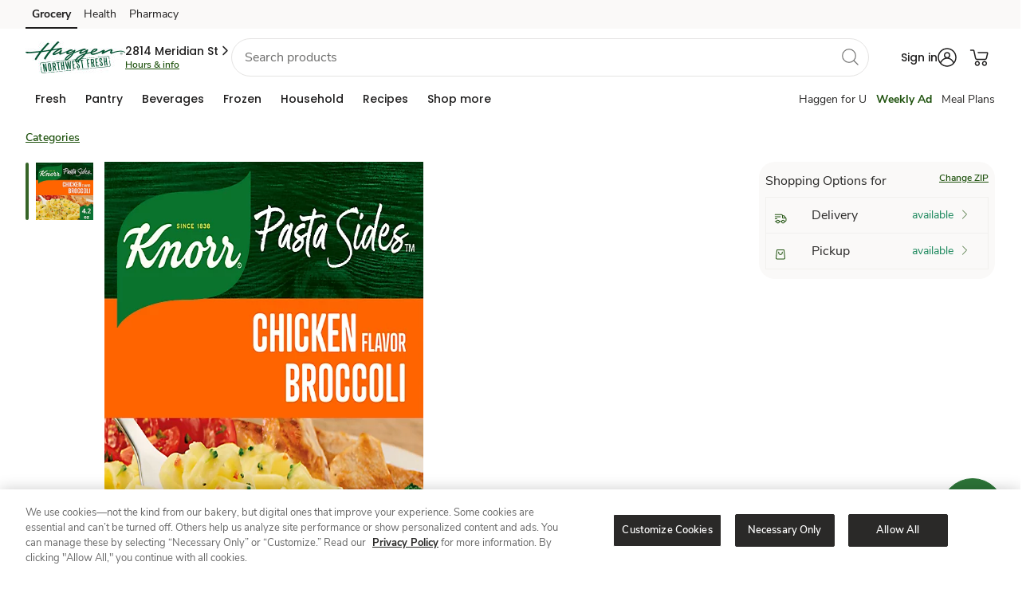

--- FILE ---
content_type: text/html; charset=utf-8
request_url: https://www.haggen.com/shop/product-details.126300158.html
body_size: 101460
content:
<!DOCTYPE html><html lang="en"><head><script src="/ofit-Life-a-Ser-had-O-furt-Meale-at-So-ple-broke" async></script><meta charSet="utf-8"/><meta name="viewport" content="width=device-width, initial-scale=1"/><meta name="viewport" content="width=device-width, initial-scale=1"/><link rel="stylesheet" href="/product/_next/static/css/1bdedd364279545a.css" data-precedence="next"/><link rel="stylesheet" href="/product/_next/static/css/8ed6efdba4e01995.css" data-precedence="next"/><link rel="preload" as="script" fetchPriority="low" href="/product/_next/static/chunks/webpack-b0e7846d74f9c45b.js"/><script src="/product/_next/static/chunks/fd9d1056-056d1d15bd2296ff.js" async=""></script><script src="/product/_next/static/chunks/117-aa868dc8d5e067dc.js" async=""></script><script src="/product/_next/static/chunks/main-app-acd51ae3277f2218.js" async=""></script><script src="/product/_next/static/chunks/360-7f216b2fcf27fb8f.js" async=""></script><script src="/product/_next/static/chunks/423-276aa22f88e40310.js" async=""></script><script src="/product/_next/static/chunks/503-a52edb627ab247b1.js" async=""></script><script src="/product/_next/static/chunks/app/details/%5Bbpn%5D/page-b615953bb659830c.js" async=""></script><script src="/product/_next/static/chunks/393-e768a17428dc8fe9.js" async=""></script><script src="/product/_next/static/chunks/app/layout-2e78095d1c049232.js" async=""></script><script type="text/javascript" src="/foundation/js/experimentation.bundle.js" async=""></script><meta http-equiv="Content-Security-Policy" content="default-src &#x27;self&#x27; &#x27;unsafe-inline&#x27; https://* &#x27;unsafe-eval&#x27;; img-src &#x27;self&#x27; https://* data: ; style-src &#x27;self&#x27; &#x27;unsafe-inline&#x27; https://*; child-src &#x27;self&#x27; &#x27;unsafe-inline&#x27; https://* &#x27;unsafe-eval&#x27; blob: ;"/><meta name="template" content="product-detail-page"/><meta name="allowedUserTypes" content="%5B%22A%22%2C%22G%22%2C%22R%22%2C%22C%22%5D"/><meta name="allowGuestAuthentication" content="true"/><meta name="redirections" content="%5B%5D"/><meta name="showZipcodeModal" content="true"/><link rel="preconnect" href="https://images.albertsons-media.com/"/><link rel="preconnect" href="https://assets.adobedtm.com"/><link rel="dns-prefetch" href="//cm.everesttech.net"/><link rel="dns-prefetch" href="//safewayinc.tt.omtrdc.net"/><link rel="dns-prefetch" href="//safewayinc.demdex.net"/><link rel="dns-prefetch" href="//stats.safeway.com"/><link rel="dns-prefetch" href="//www.google-analytics.com"/><link rel="dns-prefetch" href="//s.pinimg.com"/><link rel="dns-prefetch" href="//media-lax1.inq.com"/><link rel="dns-prefetch" href="//ct.pinterest.com"/><link rel="dns-prefetch" href="//connect.facebook.net"/><link rel="dns-prefetch" href="//albertsons.okta.com"/><link rel="dns-prefetch" href="//di.rlcdn.com"/><link rel="dns-prefetch" href="//albertsons.inq.com"/><link rel="preload" href="https://www.haggen.com/etc.clientlibs/wcax-commons/clientlibs/clientlib-jquery.min.js" as="script"/><link rel="preload" href="https://www.haggen.com/etc.clientlibs/wcax-commons/clientlibs/clientlib-base-v2.min.js" as="script"/><meta name="bannerType" content="www"/><link rel="icon" type="image/png" href="/product/favicons/haggen.ico"/><link rel="preload" href="https://www.haggen.com/etc.clientlibs/wcax-core/clientlibs/clientlib-unified-header/haggen.min.css" as="style"/><link rel="preload" href="https://www.haggen.com/etc.clientlibs/wcax-core/clientlibs/clientlib-unified-site/haggen.min.css" as="style"/><link rel="preload" href="https://www.haggen.com/product/_DST/ecom-banner-styles_green.css" as="style"/><meta name="robots" content="index, follow"/><link rel="canonical" href="https://www.haggen.com/shop/product-details.126300158.html"/><meta property="og:url" content="https://www.haggen.com/shop/product-details.126300158.html"/><meta property="og:site_name" content="haggen"/><meta property="og:type" content="website"/><meta name="twitter:card" content="summary"/><style type="text/css" id="allAlertCSS">.hideAllAlert{display:none!important}</style><script data-testid="jqueryjs" src="https://www.haggen.com/etc.clientlibs/wcax-commons/clientlibs/clientlib-jquery.min.js"></script><script data-testid="on-loadjs" src="https://www.haggen.com/etc.clientlibs/wcax-core/clientlibs/clientlib-unified-onload.min.js"></script>

<!-- -->


    


<!-- -->

    <!-- -->

    
        
<script type="text/javascript">
        SWY.CONFIGSERVICE.initFeatureToggleConfig('{"isMarketplaceDisabled":true,"isWineShopDisabled":true,"enableWebOTP":true,"isProductAPIUpdateDisabled":true,"enableExpediaCard":true,"disableOfferDetailsSpa":false,"disableDigitalAddtoCartForAllUsers":false,"disableRecipePriceandServingSearch":false,"enableRewardHistoryV2":false,"enableExclusionStoreIDsFeature":true,"disabledDefaultBannerUnit":false,"disableBiaQscABTest":true,"disableGrsEndpoint":false,"rewardHistoryV2":true,"disableAdRelevance":false,"disableSplashModal":true,"disableEnhancedOfferSearchParams":false,"disableNgLibraryForLoyaltyCard":false,"enableCashReward":true,"disableLoyaltyCardCarousel":false,"disableDealsHub":false,"enablePointsHistory":true,"enableNewRewardModalBtnUI":true,"isCookieACIPrefixEnabled":true,"enableBiaPageMicroApps":true,"isNavigationEngineDisabled":false,"enableHomeSponsoredCategoryIcons":false,"enableSponsoredCategoryIcons":true,"enableisSyndicated":true,"disableWeeklyAdPznPage":true,"disableWeeklyAdPznByHhid":true,"disableWeeklyAdPznABTesting":true,"disableWeeklyAdPznCouponCarousel":false,"disableWeeklyAdPznCouponsGrid":false,"isSearchSponsoredVerticalVideoDisabledflag":false,"isCarouselRedesignDisabled":false,"isBPNArrayP13nDisabled":false,"enableAppleSignIn":false,"enableReleaseACICookie":true,"isPdpAsSpaAngularDisabled":false,"isGuestAddToCartDisabled":false,"isMealCarouselRedesignDisabled":true,"isLoyaltyCardCarouselRedesignDisabled":true,"dnfEligibilityDisabled":false,"enableFireworkEssentialCookie":false,"isVncDeepLinkDisabled":false,"isBiaHpToastDisabled":false,"disableDynamicFilters":false,"disableFreshPassBonusPathModal":false,"enableACIKMSI":true,"disableSearchScrollToTop":false,"disableBIApcRedesign":true,"isDigitalDeliDisabled":false,"isCarouselAvailabilityTagDisabled":true,"isGridAvailabilityTagDisabled":false,"disableUcaSegments":true,"enableNextPageToken":true,"isPdpLabelsDisabled":false,"isSearchRecipesEnabled":true,"disableConversationalSearch":false,"disableLimitConversationId":false,"isRowFillV2Enabled":true,"isSBCEnhanceEnable":true,"isDealsFeaturedCarouselDisabled":false,"isAislesFeaturedCarouselDisabled":false,"isPdpSponsoredSlotsDisabled":false,"disableEcomGalleryApi":true,"TestFF":false,"enableThirdPartyV2":true,"enableThirdPartySocialV2":true,"enableThirdPartyLoginHint":true,"isPromoAsFlexDisabled":true,"disablePromoFromHeader":false,"videoIncludeOffersDisabled":false,"isUniversalDisplayBeaconsDisabled":false,"isDuplicateClickBeaconsDisabled":false,"disableDynamicGridFacets":true,"enableSignInpopupWrapper":true,"isAdBlockVideoDisabled":false,"isSpCarouselProductTrackingDisabled":false,"fwVideoCaptionAdjustmentDisabled":false,"biaHomePageSessionRefreshDisabled":true,"disableSmartBasketV2":false,"enableSpecialOccasion":true,"isGiftingTooltipEnabled":true,"clientSideGAMGptScriptDisabled":false,"enableProfileComplete":true,"enableAdditionalAddresses":true,"isAccount180DaysEnabled":true,"standardIntroV2Enabled":true,"heroIntroV2Enabled":true,"enableAcctDashV2":true,"enablexAPIAccountDashboard":true,"enableProgressiveProfileRewardsPoints":true,"enableGiftingDefaultAddress":true,"enableSelectiveCartDfta":true,"mobileCTAFixDisabled":false,"isAislesFlexBannerEnabled":true,"disableMerchBannerV2":false,"isMarketingCardInProductCarouselDisabled":false,"userInfoSkipIfGuest":true,"enableOssmLogout":true,"enableDefaultAddressV2":true,"isInHouseEotDisabled":false,"isAlwaysOnSurveyDisabled":true,"ultraSkinnyOnetagTrackingEnabled":false,"enableOnboardingFramework":true,"enableNotificationBannerWebgen":true,"enableUrgentWebNotification":true,"isCustomCakesDisabled":false,"searchDuplicateGamAdsDisabled":false,"criteoBackfillEnabled":true,"isDigitalDeliPdsModalDisabled":false,"enableShopByCategoryWebgen":true}');
    </script>

    

    <script type="text/javascript">

        SWY.CONFIGSERVICE.initBannerDomainMapConfig('{"www-acmemarkets":"https://www.acmemarkets.com","www-business-tomthumb":"https://business.tomthumb.com","www-shaws":"https://www.shaws.com","www-tomthumb":"https://www.tomthumb.com","www-business-albertsons":"https://business.albertsons.com","www-business-acmemarkets":"https://business.acmemarkets.com","www-vons":"https://www.vons.com","www-business-pavilions":"https://business.pavilions.com","www-business-shaws":"https://business.shaws.com","www-business-starmarket":"https://business.starmarket.com","www-carrsqc":"https://www.carrsqc.com","www-kingsfoodmarkets":"https://www.kingsfoodmarkets.com","www-pavilions":"https://www.pavilions.com","www-shopalbertsonsmarket":"https://www.shopalbertsonsmarket.com","www-safeway":"https://www.safeway.com","www-shopunitedsupermarkets":"https://www.shopunitedsupermarkets.com","www-business-safeway":"https://business.safeway.com","www-albertsons":"https://www.albertsons.com","www-andronicos":"https://www.andronicos.com","www-business-jewelosco":"https://business.jewelosco.com","www-starmarket":"https://www.starmarket.com","www-albertsonsmarket":"https://www.albertsonsmarket.com","www-haggen":"https://www.haggen.com","www-balduccis":"https://www.balduccis.com","www-shopmarketstreet":"https://www.shopmarketstreet.com","www-jewelosco":"https://www.jewelosco.com","www-business-vons":"https://business.vons.com","www-randalls":"https://www.randalls.com","www-shopamigos":"https://www.shopamigos.com","www-unitedsupermarkets":"https://www.unitedsupermarkets.com","www-business-randalls":"https://business.randalls.com"}');
        SWY.CONFIGSERVICE.initOktaConfig('{"mobileClientId":"0oad8aiwt7ZA7sWcz0h7","webClientId":"0oap6ku01XJqIRdl42p6","serviceClientId":"","unifiedLoginRedirectURI":"/bin/safeway/unified/sso/authorize","wwwLoginRedirectURI":"/bin/generic/sso/authorize","tokenPassToDotNet":"false","url":"https://albertsons.okta.com","issuer":"https://albertsons.okta.com/oauth2/ausp6soxrIyPrm8rS2p6","ossmLogoutRedirectURI":"/abs/int/sso/api/v1/auth/1p/logout","logoutRedirectURI":"/bin/safeway/unified/logout","tokenEndpoint":"https://albertsons.okta.com/oauth2/ausp6soxrIyPrm8rS2p6/v1/token","loginRedirectURI":"/bin/safeway/unified/sso/authorize","thirdPartyOauth2ServerId":"auso60ijvjO2uaYyQ2p7","maxAge":2700,"thirdPartyUrl":"https://ciam.albertsons.com/oauth2","authorizeEndpoint":"https://albertsons.okta.com/oauth2/ausp6soxrIyPrm8rS2p6/v1/authorize","appClientId":"","exchangeCode":"true"}');
        SWY.CONFIGSERVICE.initNimbusConfig('{"offerDefinitionPath":"/offer/{offerId}/definition","offerDefinitionCachePath":"/offer/{offerId}/definition/cacheTs/{offerTs}","couponImageBaseUrl":"https://www.safeway.com/CMS/j4u/offers/images/","offerTypes":{"U":"Unlimited use","O":"One time use","M":"One time use"},"couponTypes":{"PD":"Personalized Deal","MF":"Coupon","SC":"Coupon","CC":"Coupon","GR":"Grocery Reward","TR":"Monopoly Prize","WS":"Weekly Ad"},"filterCouponTypes":{"PD":"Personalized Deal","MF":"Coupon","SC":"Coupon","CC":"Coupon","manufacturerCoupons":"Coupon"},"couponActionTypes":{"CL":"Clip","CLD":"Clipped","AC":"ADD","ADC":"ADDED","CLC":"Clip Coupon","CLCUDC":"Clip Offer","SCC":"Activate","CC":"Bonus Path Completed"},"offerValidation":true,"usePcfEndpoint":false,"useXapiForOfferDetail":true,"useXapiForCoupons":true,"targetCompanionOffers":false,"arSubscriptionKey":"fee1766a73bf47e49fa1e6a02b53308c","arAuthorizeBasePath":"/abs/pub","arScriptBasePath":"/abs/pub","snsEndpointAllSubscriptionsKey":"379d5b830a494af18fb37cb379afb675"}');
        SWY.CONFIGSERVICE.initDatapowerConfig('{"clientId":"306b9569-2a31-4fb9-93aa-08332ba3c55d","clientSecret":"N4tK3pW7pP6nB4kL6vN4kW0rS5lE4qH2fY0aB2rK1eP5gK4yV5","host":"api-prod-origin.safeway.com","clientHost":"","datapowerBasePath":"/abs/pub","extBasePath":"/abs/ext","extClientId":"6b36fd48-5aa4-4e5b-933b-eaa390ce7ce1","extClientSecret":"dT8rC3eY5fM6oR2kN7rI3rB0hU3fJ0pS2qX4cG5wT1hD1iS6uD","datapowerxAPIBasePath":"/abs/pub","apimPcfJ4uBasePath":"/abs/pub/justforu","tokenvaultEndpoint":"/abs/int/ospg/tokenvault","tokenvaultSubscriptionKey":"0fa1435d95894cb08e5461e86cc666fb","cncHost":"api-aem-prod.albertsons.com","cncCtxPath":"/abs/pub/cnc","cncServiceBasePath":"/abs/int/cnc/ucaservice","cncServiceCvisBasePath":"/abs/pub/cnc/cvisservice","cncSubscriptionKey":"9e38e3f1d32a4279a49a264e0831ea46","chaseSubscriptionKey":"1d8f9e6f8b0d4ce29468d6d82f5847b8","xapiServiceBasePath":"/abs/int/xapi/storeresolver","xapiSubscriptionKey":"7bad9afbb87043b28519c4443106db06","apimSubscriptionKey":"9e38e3f1d32a4279a49a264e0831ea46","slocHost":"api-aem-prod.albertsons.com","slocEndpoint":"/abs/int/api/services/locator/getAllStores","slocSubscriptionKey":"dd36328fc6e14abd80df440f26369216","ppmsApimSubscriptionKey":"2e73596cec514ce78490d1e62004e746","ppmsApiEndpoint":"/abs/prodint/ppms/","csmsApiEndpoint":"/abs/pub/cnc/csmsservice/api/csms","csmsSocialApiEndpoint":"/abs/int/cnc/csmsservice/api/csms","xApiConvertHost":"www.safeway.com","xApiConvertBasePath":"/abs/int/xapi/osbb-xapi","ztpReceiptsBasepath":"/abs/qapub/ztp/receipt","ztpReceiptsSubscriptionKey":"95a180415fb546919d55525edbb5fbd7","xApiConvertSubscriptionKey":"60f30c9babf24cb595a9386f191b3502","includeDivestitureStoresFlag":"false","rxwaBasepath":"/abs/prod","b4uClippedSubscriptionKey":"442502f05e89457b845a6ef0aa43b261"}');
        SWY.CONFIGSERVICE.initStoreResolutionConfig('{"yextConfig":{"apiKey":"843b2f10cedf121969b2e44eab5f15aa","version":"20180530","limit":"10","radius":"200","isStackingLimitFeature":"true"},"shopDefaultZipcode":"98226","shopDefaultStoreId":"3430","bannerDefaultZipcode":"98226","bannerDefaultStoreId":"3430"}');
        SWY.CONFIGSERVICE.initQueryStringConfig('{"adobeAnalytics":["Cmpid","cmpid","Icmpid","icmpid","type","ch","cd","ck","cmpId","r","adobe_mc_sdid","adobe_mc_ref","ctype","FullSite","totalCoupons","couponsClipped","autoclipError","clipFailCode","clipFailMessage","ml"],"affiliateMarketing":["AID","PID","SID","Cjevent","cjevent","event","eventId","qtnt","eventid","category","division","eventCorrelationId","eventDateTime","eventName","externalOfferId","offerId"],"googleAnalytics":["UTM","utm_source","utm_medium","utm_campaign","utm_term","utm_content"],"salesforceMarketing":["push","pushCampaign","pushSection","PushOfferType","pushOfferId","deeplinkuid","emailToken"],"loyaltySearch":["storeId","langId","pageSize","query","queryFilter","currentPage"],"shopSearch":["q","aisle","brand","zipcode","deeplink","fq","departmentName","nutrition","price","offerType"],"otherAnalytics":["HHID","hhid","ADID","EID","SID","Theme","theme","themeNm","goto","action","modaltype","activetab","redirect_uri","clientId","state","scope"],"googleAdManager":["testad"]}');
        SWY.CONFIGSERVICE.initErumsConfig('{"store.apim.key":"c645e9387c654aa8ae253045f648bfac","slot.service.endpoint":"/abs/pub/slotservice/api/v1/slot","store.service.endpoint":"/abs/pub/erums/storeservice/api/v2/store/","cart.by.customer.path":"/cart/customer/","spa.editorder.endpoint":"/erums/order/edit","dnfcart.endpoint":"/erums/cart/dnf","apim.key":"c645e9387c654aa8ae253045f648bfac","cart.path":"/cart/","dug.store.service.endpoint":"/abs/pub/erums/storeservice/api/v2/store/dug","checkout.endpoint":"/ecom/checkout/modern1/clientcheckout","spa.checkout.endpoint":"/erums/checkout/","fullcart.endpoint":"/erums/cart/","xapi.apim.key":"3449ea63639a4542b377ebcb8aaac314","spa.slot.endpoint":"/erums/store/","erums.slot.service.endpoint":"/abs/pub/erums/slotservice/api/v2/slots","isErums_replaced":false,"orders.service.endpoint.v2":"/abs/pub/erums/orderservice/api/v2","delivery.pref.service.endpoint":"/abs/pub/xapi/erums/api/v1/delivery/preference","orders.service.endpoint":"/abs/pub/erums/orderservice/api/v1","xapi.pdreco.apim.key":"7bad9afbb87043b28519c4443106db06","cart.apim.key":"c645e9387c654aa8ae253045f648bfac","cart.service.endpoint":"/abs/pub/erums/cartservice/api/v1","cart.apim.trace":true,"editorder.oldversion":false,"erums_replacedBanners":["tomthumb","albertsons","vons","safeway","randalls","pavilions","jewelosco"],"store.apim.trace":true,"erums.enabled":true}');
        SWY.CONFIGSERVICE.initDomainConfig('{"trustedBannerDomains":["albertsons.com","jewelosco.com","pavilions.com","randalls.com","safeway.com","tomthumb.com","vons.com","acmemarkets.com","carrsqc.com","luckylowprices.com","shaws.com","starmarket.com","kingsfoodmarkets.com","balduccis.com","haggen.com","andronicos.com","shopamigos.com","shopalbertsonsmarket.com","shopmarketstreet.com","shopunitedsupermarkets.com"],"trustedNonBannerDomains":["albertsonscompanies.com","recipesandmeals.com","justforu.com","moreforu.com"],"trustedThirdPartyDomains":["jbgottstein.com","aviapartners.com","lucernefoods.com","shopplaywin.com"],"allTrustedDomains":["albertsons.com","jewelosco.com","pavilions.com","randalls.com","safeway.com","tomthumb.com","vons.com","acmemarkets.com","carrsqc.com","luckylowprices.com","shaws.com","starmarket.com","kingsfoodmarkets.com","balduccis.com","haggen.com","andronicos.com","shopamigos.com","shopalbertsonsmarket.com","shopmarketstreet.com","shopunitedsupermarkets.com","albertsonscompanies.com","recipesandmeals.com","justforu.com","moreforu.com","jbgottstein.com","aviapartners.com","lucernefoods.com","shopplaywin.com"],"defaultRedirectUrl":"/home.html","redirectDomainMap":{"food4less":"www.food4less.com","smithsfoodanddrug":"www.smithsfoodanddrug.com","bakersplus":"www.bakersplus.com","picknsave":"www.picknsave.com","marianos":"www.marianos.com","harristeeter":"www.harristeeter.com","ralphs":"www.ralphs.com","kingsoopers":"www.kingsoopers.com","dillons":"www.dillons.com","jaycfoods":"www.jaycfoods.com","qfc":"www.qfc.com","fredmeyer":"www.fredmeyer.com","foodsco":"www.foodsco.net","rulerfoods":"www.rulerfoods.com","metromarket":"www.metromarket.net","citymarket":"www.citymarket.com","owensmarket":"www.kroger.com","frysfood":"www.frysfood.com","pay-less":"www.pay-less.com","gerbes":"www.gerbes.com","kroger":"www.kroger.com"}}');
        SWY.CONFIGSERVICE.initWcaxXapiConfig('{"store.resolver.delivery.endpoint":"/abs/pub/xapi/storeresolver/delivery","targetedcontent.subkey":"f9e1663be74141f19d77e651d7ff3216","p13n.dnf.apimSubscriptionKeyHeader":"ocp-apim-subscription-key","sellerapi.sellerid.baseurl":"/abs/pub/osmi/mkpseller","store.resolver.storesByAddress.endpoint":"/abs/pub/xapi/storeresolver/v2/storesByAddress","plannedmeals.subkey":"24d88190dbe24ec1a87006f1c853d327","carousel.product.apibased.flag":false,"sponsoredads.domainapi.endpoint":"/abs/pub/EMSMSponsoredbanner/v1/sponsoredbanner","store.resolver.derivedecom.endpoint":"/abs/pub/xapi/storeresolver/derivedecom","globalHeader.getNavigation.endpoint":"/abs/int/xapi/web-navigation/webnavigation/getNavigation","carousel.rollout.banners":["vons","pavilions"],"globalHeader.getNavigation.subkey":"6c21edb7bcda4f0e918348db16147431","storehierarchymktp.subkey":"e914eec9448c4d5eb672debf5011cf8f","webpreload.storeflags.endpoint":"/abs/pub/xapi/preload/webpreload/storeflags","sns.contentservice.apim.subkey":"7bad9afbb87043b28519c4443106db06","targetedcontent.endpoint":"/abs/pub/xapi/cswebhome/contentServiceWebHome/getZone","store.resolver.pickup.endpoint":"/abs/pub/xapi/storeresolver/pickup","spotlightbanner.xapi.endpoint":"/abs/pub/xapi/sponsoredcontent/v2/spotlights","store.resolver.storetoshopping.endpoint":"/abs/pub/xapi/storeresolver/storetoshopping","targetedcontentv2.endpoint":"/abs/int/xapi/cswebhome/contentServiceWebHome/getZone","webgen.notification.subkey":"5bf18a05fe7e43a09f1071ecd3b6e618","webgen.notification.expiry":4,"sellerapi.sellerid.endpoint":"/api/v2/marketplace/sellers/sellerid/","sellerapi.zipCode.endpoint":"/api/v2/marketplace/sellers/zipcode/","ocrp.rewards.stackinglimit.endpoint":"/abs/pub/xapi/ocrp/rewards/stackinglimit","targetedContentLanding.subkey":"6c21edb7bcda4f0e918348db16147431","p13n.dnf.contentZoneEndpoint":"/content/web/getZone","s7.contextPath":"/is/image/ABS/","carousel.offer.apibased.flag":false,"ocrp.rewards.transaction.endpoint":"/abs/pub/xapi/ocrp/rewards/transactionhistory","s7.domain":"https://images.albertsons-media.com","store.resolver.ziptocity.endpoint":"/abs/pub/xapi/storeresolver/zipcodetocity","targetedcontentv2.subkey":"6c21edb7bcda4f0e918348db16147431","promiseapi.winelandingpromise.endpoint":"/abs/prodint/oslm/wineshippingpromise/api/v1/wineshipping/landingPromise","store.resolver.storeaddress.endpoint":"/abs/pub/xapi/storeresolver/storeaddress","sns.arservice.apim.contentTypeHeader":"Content-Type","sponsoredbanner.xapi.v2.endpoint":"/abs/pub/xapi/sponsoredcontent/v2/sponsoredbanner","promiseapi.sellermethods.subkey":"69a6e8653da34eee945c9683505890be","sns.arservice.all.endpoint":"/osar/snsorderorch/api/sns/","p13n.loyaltyCarousel.basePath":"/abs/pub/xapi/p13n/deals","ocrp.rewards.scorecard.endpoint":"/abs/pub/xapi/ocrp/rewards/scorecard","sellerapi.sellerid.subkey":"101cde6bf1b9485792d3966319df92e5","webgen.notification.endpoint":"/abs/int/xapi/osdy-xapi-web-inapp-msg/inappmsg/getMessages","store.resolver.all.endpoint.v2":"/abs/pub/xapi/storeresolver/v2/all","p13n.dnf.apimSubscriptionKeyValue":"f9e1663be74141f19d77e651d7ff3216","sellerapi.markettype":"ASIAN","store.resolver.instore.endpoint":"/abs/pub/xapi/storeresolver/instore","webpreload.storeflags.apim.key":"7bad9afbb87043b28519c4443106db06","wcax.xapi.apim.key":"7bad9afbb87043b28519c4443106db06","sns.arservice.apim.subkey":"379d5b830a494af18fb37cb379afb675","promiseapi.sellermethods.baseurl":"/abs/int/3pl/marketplace","sponsoredicons.domainapi.v2.endpoint":"/abs/pub/EMSMBanner/v2.3/icons","spotlightvideo.xapi.endpoint":"/abs/pub/xapi/sponsoredcontent/v2/spotlightvideo","plannedmeals.endpoint":"/abs/pub/dirm/menuservice/v1/planned-meals?storeId\u003d","store.resolver.all.endpoint":"/abs/pub/xapi/storeresolver/all","p13n.splashModal.basePath":"/abs/pub/xapi/p13n/recommendations","targetedContentLanding.endpoint":"/abs/int/xapi/cs-web-lp/webLandingPage/getZone","sns.contentservice.getzone.endpoint":"/abs/pub/xapi/sns/snscontentservice/getZone","promiseapi.sellermethods.endpoint":"/api/v1/sellerShipMethods","sponsoredads.domainapi.v2.endpoint":"/abs/pub/EMSMSponsoredbanner/v2/banners","wcax.domain.api.apim.key":"4d9ab73195dc4c5bb175015e2ad9a56d","p13n.genericCarousel.basePath":"/abs/pub/xapi/p13n/products","p13n.dnf.basepath":"/abs/pub/xapi/dnfservice","b4u.offers.filter.guest.endpoint":"/abs/pub/dce/offergallery/anonymous/offers/filter","promiseapi.winelandingpromise.subkey":"c2229190964b4e90aa35237137d65bed","ocrp.rewards.rewardshistory.endpoint":"/abs/pub/xapi/ocrp/rewards/rewardsHistory","sns.arservice.apim.subkeyHeader":"ocp-apim-subscription-key","store.resolver.zipcodetoshopping.endpoint":"/abs/pub/xapi/storeresolver/zipcodetoshopping","b4u.offers.filter.endpoint":"/abs/pub/dce/offergallery/offers/filter","storehierarchymktp.endpoint":"/abs/pub/xapi/v1/aisles/store-hierarchy","store.resolver.delivery.endpoint.v2":"/abs/pub/xapi/storeresolver/v2/delivery","globalHeader.getNavigation.timeout":3000,"ocrp.rewards.xapi.apim.key":"daedbc8e06814b3f857bfe1f00270865","sns.arauthorize.basepath":"/abs/pub","store.resolver.validate.endpoint":"/abs/pub/xapi/storeresolver/validate"}');
        SWY.CONFIGSERVICE.isEnableStoreIdSelectorOnPage = 'false'
        SWY.CONFIGSERVICE.initOsdpConfig('{"osdp.slot.promise.service.endpoint":"/abs/pub/osdp/slotpromiseservice/api/v1/promise/slots","osdp.apim.key":"6f4598048206487fb8402c5a359fa590"}');
        SWY.CONFIGSERVICE.initOMSConfig('{"oms.apim.key":"b4ce7897b35e4065a671242b66b4280d","oms.ordersummary.basepath":"/abs/pub/osco/ordersummarycountservice","apim.api.purchase.purchases.basepath":"/abs/pub/xapi/purchases","swy.api.purchase.service.purchases.apim.key":"7bad9afbb87043b28519c4443106db06","apim.api.purchase.lastorder.endpoint":"/lastorder","apim.api.purchase.pastpurchases.endpoint":"/pastpurchases"}');
        SWY.CONFIGSERVICE.initPopularSearches('{"popularSearches":["steak","seafood","corn","watermelon","chips","dip","ice cream","milk","eggs","bread"]}');
        SWY.CONFIGSERVICE.initSearchConfig('{"defaultBanner":"safeway","popularSearchesPath":"/content/safeway/banner-configurations/{banner}/popular-searches","b2cPopularSearchesPath":"/content/experience-fragments/www/{banner}/en/generic_content/popular-search/master/jcr:content/root/responsivegrid/popular_search_list.model.json","b2bPopularSearchesPath":"/content/experience-fragments/b2b/www/{banner}/en/generic_content/popular-search/master/jcr:content/root/responsivegrid/popular_search_list.model.json","maxAutoSuggestCount":"10","bloomReachSuggestHost":"prod.apim.azwestus.stratus.albertsons.com","bloomReachSuggestEndpoint":"/api/v1/suggest/","bloomReachCoreHost":"staging-core.dxpapi.com","bloomReachCoreEndpoint":"/api/v1/core/","apimHost":"","apimCoreEndpoint":"/api/v1/core/Search_Results","apimSubscriptionKey":"e914eec9448c4d5eb672debf5011cf8f","accountId":"6175","authKey":"eyxny75nafpl1ra4","domainKey":"albertsons","applyKeywordRedirect":"true","apimSearchPath":"/abs/pub/xapi","apimSearchProductsEndpoint":"/search/products","apimAislesProductsEndpoint":"/v1/aisles/products","apimSearchSponsoredCarouselEndpoint":"/search/sponsored-carousel","apimSearchPickedForYouEndpoint":"/pdreco/dietary-preferences","apimSearchP13nGenericEndpoint":"/p13n/products","apimP13nSubscriptionKey":"7bad9afbb87043b28519c4443106db06","apimAislesStoreHierarchyEndpoint":"/v1/aisles/storehierarchy","apimSearchProductsAPIPath":"/abs/pub/xapi/search/products","apimAislesProductsAPIPath":"/abs/pub/xapi/v1/aisles/products","apimPathwaySearchProductsEndpoint":"/wcax/pathway/search","apimPathwayCategoryProductsEndpoint":"/wcax/pathway/category","brPastPurchaseDebugKey":"abc123","brPastPurchaseDebugKeyFlag":"false","grsSuggestEndpoint":"/abs/pub/xapi/search/autosuggest","elasticSuggestEndpoint":"/abs/pub/xapi/search/elastic/autosuggestion","apimProgramSearchPath":"/abs/pub/xapi","apimProgramSearchProductsEndpoint":"/pgmsearch/v1/search/products","apimProgramSubscriptionKey":"5e790236c84e46338f4290aa1050cdd4","recipeByIdEndpoint":"/v2/recipe-discovery/by-id","recipeByCookbookIdEndpoint":"/v2/recipe-discovery/by-cookbook"}');
        SWY.CONFIGSERVICE.initPastOrderStatusConfig('{"past.order.status.apim.key":"d367a31524784bac9f143353d6716ad4","past.order.status.endpoint":"/abs/pub/oss/ossservice/api/v1/customer/"}');
        SWY.CONFIGSERVICE.initBringgConfig('{"order.status.check.time.min":2,"basepath":"/abs/pub","instore.pickup.path":"/3pl/orderservice/common/v1/pickupInfo","order.arrival.path":"/3pl/arrival/api/v1/event/mobileevents","order.details.path":"/3pl/abs/api/v2/order/details","apim.key":"d031a17fd5ca437e8d2c9d91327d4e6a","order.call.store.time.min":5,"apim.key.pickup":"d031a17fd5ca437e8d2c9d91327d4e6a"}');
        SWY.CONFIGSERVICE.initCatalogConfig('{"apim.api.catalog.increment.price.list.endpoint":"/catalog/incrementPriceList","apim.api.catalog.product.bpn.endpoint":"/catalog/products-by-bpn","catalog.service.enable":true,"apim.api.brand.index.service.path":"/abs/int/xapi","apim.api.catalog.deals.endpoint":"/catalog-deals/deals","swy.api.apim.catalog.service.baseurl":"prod.apim.azwestus.stratus.albertsons.com","mockinator.brand.index.endpoint":"/abs/devpub/mock-playback/mockinator/playback/brandIndexSearch","swy.api.catalog.service.apim.key":"e914eec9448c4d5eb672debf5011cf8f","apim.api.catalog.path":"/abs/pub/xapi","mockinator.brand.index.service.baseurl":"dev1.apim.azwestus.stratus.albertsons.com","api.catalog.timeout.brand.index":3000,"apim.api.catalog.cba.endpoint":"/catalog-deals/channel-based-availability","apim.api.brand.index.service.endpoint":"/v1/aisles/brandindex","apim.api.brand.index.service.baseurl":"api-aem-prod.albertsons.com","apim.api.catalog.departments.endpoint":"/catalog-deals/departments","apim.api.catalog.product.upc.endpoint":"/catalog/products-by-upc","api.catalog.timeout.product.by.bpn":1000,"apim.api.brand.index.service.key":"e914eec9448c4d5eb672debf5011cf8f","apim.api.catalog.virtual.shelf.endpoint":"/catalog-deals/virtual-shelf","swy.api.catalog.service.endpoint":"/abs/pub/catalog/catalogservice","catalog.xapi.enable":true,"internal.apim.base.path":"/abs/int/xapi","internal.apim.domain":"api-aem-prod.albertsons.com","mockinator.brand.index.service.api.key":"cc18c4fbb7f540099142b1f9adb2558f","swy.api.product.service.apim.key":"7bad9afbb87043b28519c4443106db06","internal.apim.subscription.key":"6c21edb7bcda4f0e918348db16147431","api.catalog.timeout.pdp.data":1500}');

        // If we need to auto Sign-In the user if it has a valid session token
        AB.COMMON.autoSignInIfSessionTokenAvailable();

        //Editorder api version by flag
        if (SWY.CONFIGSERVICE.erumsConfig['editorder.oldversion'] === false) {
            SWY.CONFIGSERVICE.erumsConfig['orders.service.endpoint'] = SWY.CONFIGSERVICE.erumsConfig['orders.service.endpoint.v2'];
        }
    </script>

    <!-- -->
    
        
            <!-- -->
        
    
    
    
    <script type="text/javascript">
        SWY.CONFIGSERVICE.init(
            '{"isNavigationEngineDisabled":"true","contentSiteGenericRootPath":"/content/shop/{banner}/en","brSEOWidgetRolloutBanners":["vons","safeway","jewelosco","tomthumb","albertsons"],"marketplaceAislesPageRootPath":"/content/shop/{banner}/en/marketplace/aisles","enableBreadcrumbForWinePDP":["safeway","vons","pavilions","andronicos","albertsons"],"wineStoreId":"5799","bannerIds":["tomthumb|6","albertsons|66","vons|2","safeway|1","randalls|5","pavilions|8","jewelosco|55","carrsqc|4","acmemarkets|77","starmarket|33","shaws|44","kingsfoodmarkets|16","balduccis|17","haggen|12","andronicos|24","shopamigos|22","shopmarketstreet|99","unitedsupermarkets|15","albertsonsmarket|11","shopunitedsupermarkets|15","shopalbertsonsmarket|11"],"couponCarouselDeferFlag":"true","customCategoryTitleFormat":"{brand} {nutrition} {name}","contentWwwXFGenericRootPath":"/content/experience-fragments/www/{banner}/en","restrictedPagesForAuthenticatedRegistered":["/welcome.html","/sign-in.html","/sign-in.error"],"contentXFGenericRootPath":"/content/experience-fragments/shop/{banner}/en","appIDs":["acmemarkets:667621570","albertsons:542751329","andronicos:1612170355","balduccis:1621119805","carrsqc:1497970569","haggen:1612169560","jewelosco:680797126","kingsfoodmarkets:1621119198","pavilions:512696094","randalls:541919605","safeway:521487551","shaws:672371243","starmarket:852361100","tomthumb:542062486","vons:507610946"],"recipesXfPageRoot":"/content/experience-fragments/shop/recipes","carouselOfferAPIBased":"false","domainScriptValue":"0dc498b2-10a1-45c6-8ebc-378735beffc5","reSignInPagePath":"/content/www/{banner}/en/account/re-sign-in","enableFullBreadcrumbForMarketplaceAisles":["safeway","jewelosco","albertsons","pavilions","vons","shaws","acmemarkets","balduccis","carrsqc","kingsfoodmarkets","randalls","starmarket","tomthumb"],"isClosedStoreEnabled":"true","carouselRolloutBanners":["vons","pavilions"],"bannerLevelSixtyHexKeyPath":"/content/safeway/banner-configurations/banners/level-sixty-hex-keys/jcr:content/list","sellerApiSellerIdBaseUrl":"/abs/qapub/mock-playback/mockinator/playback","aislePageTemplatePath":"/conf/{banner}/settings/wcm/templates/aisle-page","identifier":"SafewayECOMAPICommerce","nonShopBanners":[],"kafkaProductReplicationEnabled":"true","recipesXfRootPath":"/content/experience-fragments/shop/recipes","loginSuccessDefault":"/content/{banner}/en/home.html","sellerApiSellerIdEndpoint":"/api/seller/","wineLandingPagePath":"/content/www/{banner}/en/vineandcellar/landing/jcr:content","banners":["tomthumb","albertsons","vons","safeway","randalls","pavilions","jewelosco","carrsqc","shaws","acmemarkets","starmarket","haggen","andronicos","kingsfoodmarkets","balduccis","shopamigos","shopmarketstreet","unitedsupermarkets","albertsonsmarket","shopunitedsupermarkets","shopalbertsonsmarket"],"seoJsonLdMarkupFlag":"true","supportedBrowserVersions":["chrome:77|safari:11|chromium:77|edge:18|firefox:60"],"b2cTargetedAislePromoPath":"/content/experience-fragments/xf/aisle_promo","deepLinkPages":["/product-details","/recipes/detail","/search-results","/aisles","/recipes","/deals"],"recipesDetailPagePath":"/content/shop/{banner}/en/recipes/detail","searchResultsPathJ4U":"/content/www/{banner}/en/foru/coupons-deals","storeIdSelectorExcludedPagePaths":["/content/www/{banner}/en/home","/content/www/{banner}/en/foru/offer-details","/content/shop/{banner}/en/deals","/content/shop/{banner}/en/product-details","/content/www/{banner}/en/mobile-pickup","/content/www/{banner}/en/instore-pickup","/content/www/{banner}/en/my-vaccine-communication","/content/www/{banner}/en/my-vaccine-communication-unsubscribe","/content/www/{banner}/en/account","/content/www/{banner}/en/error-page","/content/www/{banner}/en/assistant","/content/www/{banner}/en/mobile-chat","/content/shop/{banner}/en/welcome","/content/shop/{banner}/en/purchases","/content/shop/{banner}/en/search-results","/content/shop/{banner}/en/error-page","/content/meals","/content/www/{banner}/en/mobile","/content/shop/{banner}/en/product-review","/content/www/{banner}/en/foru/rewards/reward-details"],"brSEOWidgetAccountId":["vons|6495","safeway|6551","jewelosco|6550","tomthumb|6549","albertsons|6567"],"wwwSignInPagePath":"/content/www/{banner}/en/account/sign-in","newCreateAccountBanners":["tomthumb","vons","randalls","albertsons","pavilions","jewelosco","safeway","carrsqc","shaws","acmemarkets","starmarket","kingsfoodmarkets","balduccis","haggen","andronicos"],"bannerUnitImpressionThreshold":"0.99","enablePrebookSlotModalFlag":"false","b2cTargetedPromoPath":"/content/experience-fragments/xf/promos","bannerProductPath":"/etc/commerce/products/{banner}","allowedPagesForPreviouslyAuthenticatedGuest":["/sign-in.html","/need-zipcode.html","/no-service.html","/notify.html","/sign-in.error","/accessibility-policy.html","/supply-chain-transparency.html","/multi-banner-login.html","/404.html","/500.html"],"sellerLandingPagePath":"/content/www/{banner}/en/{market}/{seller}","mobileFaqQueryContentPath":"/content/experience-fragments/xf/mobileapp/aisles/L2/faq","autoBlockJs":"","sellerApiSellerIdSubKey":"8ca6295a55f54368844b5982edc1cc01","freshPassRestrictedZipcodes":["86040"],"enableFullBreadcrumbForMarketplacePDP":["safeway","jewelosco","albertsons","pavilions","vons","shaws","acmemarkets","","balduccis","carrsqc","kingsfoodmarkets","randalls","starmarket","tomthumb"],"serialVersionUID":211302848551492111,"serverSideFacetRolloutBanners":["tomthumb--L4|L3","albertsons--L4|L3","vons--L4|L3","safeway--L4|L3","randalls--L4|L3","pavilions--L4|L3","jewelosco--L4|L3","carrsqc--L4|L3","shaws--L4|L3","acmemarkets--L4|L3","starmarket--L4|L3","kingsfoodmarkets--L4|L3","balduccis--L4|L3","haggen--L4|L3","andronicos--L4|L3"],"bannerDefaultLightHexKeyPath":"/content/safeway/banner-configurations/banners/default-light-hex-keys/jcr:content/list","bannerErrorMessagesPath":"/content/safeway/banner-configurations/{banner}/error-messages","catalogId":"1786","isServerSideFacetEnabled":false,"sellerApiShipMethodsEndpoint":"/api/v1/marketplace/sellerShipMethods","sellerInfoRootPath":"/content/experience-fragments/www/marketplace/sellerinformation/sellerinformation/jcr:content/root/responsivegrid/managesellerinformat/sellerInfo","carouselProductAPIBased":"false","loginTimeout":"1800","recipesHomePagePath":"/content/shop/{banner}/en/recipes","isDivestitureDisabled":"true","cookiesSecureFlag":"true","mobileAislesQueryContentPath":"/content/experience-fragments/xf/mobileapp/aisles/L2","mobileDefaultFragmentPath":"/content/experience-fragments/xf/mobileapp/aisles/L2/all-l2-default","bannerDefaultHexKeyPath":"/content/safeway/banner-configurations/banners/default-hex-keys/jcr:content/list","mobileCopyBlockQueryContentPath":"/content/experience-fragments/xf/mobileapp/aisles/L2/copyblocks","contentWwwSiteGenericRootPath":"/content/www/{banner}/en","supportedBrowserVersionsMobile":["chrome:77|safari:11|chromium:77|edge:18|firefox:69|samsungbrowser:10.1|silk:76"],"isUpdatePreferenceEnabled":"false","allowedPagesForAnonymous":["/welcome.html","/sign-in.html","/no-service.html","/notify.html","/welcome-back.html","/need-zipcode.html","/sign-in.error","/accessibility-policy.html","/supply-chain-transparency.html","/recipes/detail","/multi-banner-login.html","/recipes","/deals","/404.html","/500.html","/no-service.error"],"widgetId":"yjq2e6j7","userInfoDefaultStoreFlag":"true","bannerForUKeyPath":"/content/safeway/banner-configurations/banners/banner-foru-keys/jcr:content/list","b2cDefaultPromoPath":"/content/experience-fragments/xf/aisle_promo/default","notMigratedUnityBanners":["shopamigos|amigosunited.com","shopalbertsonsmarket|albertsonsmarket.com","shopunitedsupermarkets|unitedsupermarkets.com","shopmarketstreet|marketstreetunited.com"],"storesConfigPath":"/content/safeway/banner-configurations/{banner}/b2cstoreconfig","wwwBanners":["tomthumb","albertsons","vons","safeway","randalls","pavilions","jewelosco","carrsqc","acmemarkets","starmarket","shaws","kingsfoodmarkets","balduccis","haggen","andronicos","shopamigos","shopmarketstreet","unitedsupermarkets","albertsonsmarket","shopunitedsupermarkets","shopalbertsonsmarket"],"storeIdSelectorIncludedPagePaths":["/content/www","/content/shop"],"seoConfigurationsPath":"/content/safeway/seo-configurations/aisles-descr-templates","recipeIngredientsPath":"/content/shop/{banner}/en/recipes/ingredients","bannerKeyPath":"/content/safeway/banner-configurations/banners/banner-keys/jcr:content/list","bannerColorThemeKeyPath":"/content/safeway/banner-configurations/banners/color-theme-keys/jcr:content/list","loginPageDefault":"/content/{banner}/en.html","b2cGlobalDefaultPromoPath":"/content/experience-fragments/xf/aisle_promo/default/globalDefault/master/jcr:content/root/responsivegrid/promo","searchResultsPath":"/content/shop/{banner}/en/search-results","aislesPageRoot":"/content/shop/{banner}/en/aisles","aislesXfPageRoot":"/content/experience-fragments/shop/{banner}/en/aisles","wwwHomePagePath":"/content/www/{banner}/en/home","appClipBundleIds":["acmemarkets:com.mywebgrocer.acme.Clip ","albertsons:com.mywebgrocer.albertsons.Clip ","andronicos:com.andronicos.j4u.Clip","balduccis:com.balduccis.j4u.Clip ","carrsqc:com.carrs.shop.Clip ","haggen:com.haggen.j4u.Clip","jewelosco:com.mywebgrocer.jewelosco.Clip ","kingsfoodmarkets:com.kings.j4u.Clip ","pavilions:com.pavilions.j4u.Clip ","randalls:com.randalls.j4u.Clip ","safeway:com.safeway.j4u.Clip ","shaws:com.mywebgrocer.shaws.Clip ","starmarket:com.mywebgrocer.starmarket.Clip ","tomthumb:com.tomthumb.j4u.Clip ","vons:com.vons.j4u.Clip "],"restrictedPagesForAuthenticatedGuest":["/welcome.html","/all.html","/last-order.html","/edit-past-purchases.html","/delivery-preference.html"],"storeImporterActiveService":"com.safeway.app.wcax.shop.bloomreach.services.BloomreachStoreHierarchyImportServiceImpl"}',
            '{"displayableBanner":"Haggen","banner":"haggen"}',
            '{"snsSubscribedCTAText":"Subscribe and add to cart","powerReviewsCookieList":"__pr.50z2xd,__pr.krtyrz","snsNextRecurringOrderText":"Next recurring order","snsScheduledText":"Scheduled:","safeway_club_price":"Sales Price","buy_one_get_one_free":"Buy One Get One Free","promoDescription":"Sales Price","sale_price":"Sales Price","bogoOfferText":"Add 2 for offer","proposition65WarningHeader":"California Proposition 65 Warning","snsText":"Schedule \u0026 Save","enhanceContentCookieList":"salsify_session_id","snsAboutProgramText":"About Schedule \u0026 Save","cartList":"1P,3P_MARKETPLACE,1P_Wine","snsDescription":"Subscribe for recurring pickup or delivery. Change or cancel anytime.","prop65WarningHeader":"Prop 65 WARNING","snsOffer":"5%"}'
        );
    </script>

    
    
        <script type="text/javascript">
            SWY.ENFORCEMENT.performPageEnforcement();
            SWY.ENFORCEMENT.storeFlagsInit();
        </script>
    




<script data-testid="aem-lazyload-loadjs" src="https://www.haggen.com/etc.clientlibs/wcax-core/clientlibs/clientlib-lazy.min.js" defer=""></script><script data-testid="aem-gamjs" src="https://www.haggen.com/etc.clientlibs/wcax-core/clientlibs/clientlib-gam-header.min.js"></script><link href="https://www.haggen.com/etc.clientlibs/wcax-core/clientlibs/clientlib-unified-header/haggen.min.css" rel="stylesheet"/><link href="https://www.haggen.com/etc.clientlibs/wcax-core/clientlibs/clientlib-unified-site/haggen.min.css" rel="stylesheet"/><link href="/product/_DST/ecom-banner-styles_green.css" rel="stylesheet"/><script data-testid="analytics" src="//assets.adobedtm.com/launch-ENd8a7ca47a5e943c9915bbea04a4d1b05.min.js"></script><script src="/product/_next/static/chunks/polyfills-42372ed130431b0a.js" noModule=""></script></head><body class="main-wrapper"><header><div>

    



<div class="xf-content-height">
    


<div class="aem-Grid aem-Grid--12 aem-Grid--default--12 ">
    
    <div class="responsivegrid aem-GridColumn aem-GridColumn--default--12">


<div class="aem-Grid aem-Grid--12 aem-Grid--default--12 ">
    
    <div class="unsupported-browser aem-GridColumn aem-GridColumn--default--12">

<div id="unsupportedBrowser" class="unsupported-browser-container" role="region" tabindex="-1">
    <div class="unsupported-browser-title">
        Unsupported browser 
    </div>
    <p class="unsupported-browser-text">
        You're currently using an unsupported browser, which may impact the sites display and prevent key functionality. Update your browser now for greater security, speed, and the best experience on this site. <a href="https://www.haggen.com/lp/supported-browsers.html">View supported browsers</a>.
   </p>
    <button onclick="UnsupportedBrowser.closeButton()" class="unsupported-browser-button" aria-label="Close">✕</button>
</div></div>
<div class="unified-header-v3 unified-header aem-GridColumn aem-GridColumn--default--12">

</div>
<div class="experiencefragment aem-GridColumn aem-GridColumn--default--12">

    
    

    



<div class="xf-content-height">
    


<div class="aem-Grid aem-Grid--12 aem-Grid--default--12 ">
    
    <div class="responsivegrid aem-GridColumn aem-GridColumn--default--12">


<div class="aem-Grid aem-Grid--12 aem-Grid--default--12 ">
    
    
    
</div>
</div>
<div class="global-header-proxy global-header aem-GridColumn aem-GridColumn--default--12">



    
        <!-- This is global header -->
        <div class="categories-flyout-backdrop" role="none"></div>
        <global-header>
            


<div class="aem-Grid aem-Grid--12 aem-Grid--default--12 ">
    
    <div class="primary-bar-proxy primary aem-GridColumn aem-GridColumn--default--12">
<!-- Webgen Notification Banner with Feature Flag -->



    <webgen-priority-web-banner-component></webgen-priority-web-banner-component>



<div class="back-to-top-home position-relative p_skip">
    <a class="sr-only-focusable sr-only skip-to-search-content position-absolute d-block" id="skipToSearchContent" href="#" onclick="AB.ARIA.skipToSearch();return false;">Skip to search</a>
    <a class="sr-only-focusable sr-only skip-to-main-content position-absolute d-block" id="skipToMainContent" href="#" onclick="AB.ARIA.skipToMainContent();return false;">Skip to main
        content</a>
    <a class="sr-only-focusable sr-only skip-to-search-content position-absolute d-block" id="skipToCookieConsent" href="#" onclick="AB.ARIA.skipToCookieConsent();return false;">Skip to cookie settings</a>
    <a class="sr-only-focusable sr-only skip-to-search-content position-absolute d-block" id="skipToChat" href="#" onclick="AB.ARIA.skipToChat();return false;">Skip to chat</a>
</div>
<primary-bar>
    <div class="p_nav-container" aria-label="primary" role="navigation">
        <div class="p_nav d-flex" data-qa="hmnv_pb" role="list">
            <a href="https://www.haggen.com" target="_blank" aria-current="page" aria-label="Grocery (opens in a new tab)" class="p_nav__link p_nav__link--active" onclick="window.AB?.DATALAYER?.setTopNavLinkClicks(this.innerText)">
                Grocery
            </a>
        
            <a href="/health.html" target="_blank" aria-label="Health (opens in a new tab)" class="p_nav__link " onclick="window.AB?.DATALAYER?.setTopNavLinkClicks(this.innerText)">
                Health
            </a>
        
            <a href="/pharmacy.html?utm_source=groceryIngress" target="_blank" aria-label="Pharmacy (opens in a new tab)" class="p_nav__link " onclick="window.AB?.DATALAYER?.setTopNavLinkClicks(this.innerText)">
                Pharmacy
            </a>
        </div>
    </div>
</primary-bar>
</div>
<div class="secondary-bar-proxy secondary aem-GridColumn aem-GridColumn--default--12">

<!-- TODO: Remove this once the syndicate header is implemented -->
<meta name="syndicatedHeader" content="false"/>
<div class="s_nav-container" aria-label="banner" role="navigation">
    <secondary-bar class="s_nav d-flex align-items-center flex-start w-100 menu-nav__wrapper border-0 justify-content-start unified-walled-header  " data-qa="hdr_sb" data-mktp-sellers-url="{&#34;10023721&#34;:&#34;/marketplace/landing/sweetleaf.html&#34;,&#34;10025624&#34;:&#34;/marketplace/landing/medicalrite.html&#34;,&#34;10023522&#34;:&#34;/marketplace/landing/toynktoys.html&#34;,&#34;555080&#34;:&#34;/marketplace/landing/kehe.html&#34;,&#34;10023406&#34;:&#34;/marketplace/landing/zulaykitchen.html&#34;,&#34;10023607&#34;:&#34;/marketplace/landing/papercardsgreetingcardstore.html&#34;,&#34;10013083&#34;:&#34;/content/www/haggen/en/marketplace/landing/raniindianbrand.html&#34;,&#34;10008338&#34;:&#34;/content/www/haggen/en/marketplace/landing/specialtyfoodsshop.html&#34;,&#34;10010201&#34;:&#34;/content/www/haggen/en/marketplace/landing/cozyfarm.html&#34;,&#34;10025035&#34;:&#34;/marketplace/landing/drive.html&#34;,&#34;175897&#34;:&#34;/content/www/haggen/en/marketplace/landing/overjoyedboutique.html&#34;,&#34;10009181&#34;:&#34;/content/www/haggen/en/marketplace/landing/lighthousebeauty.html&#34;,&#34;514607&#34;:&#34;/marketplace/landing/gourmetdash.html&#34;,&#34;10010966&#34;:&#34;/content/www/haggen/en/marketplace/landing/ditaliafoods.html&#34;,&#34;10021555&#34;:&#34;/content/www/haggen/en/marketplace/landing/mafete.html&#34;,&#34;10016782&#34;:&#34;/content/www/haggen/en/marketplace/landing/flipcost.html&#34;,&#34;10017596&#34;:&#34;/content/www/haggen/en/marketplace/landing/lrbeautyhome.html&#34;,&#34;544414&#34;:&#34;/marketplace/landing/honeystinger.html&#34;,&#34;10023695&#34;:&#34;/marketplace/landing/megacasa.html&#34;,&#34;10020304&#34;:&#34;/marketplace/landing/splendidspoon.html&#34;,&#34;10026929&#34;:&#34;/marketplace/landing/mindware.html&#34;,&#34;10010477&#34;:&#34;/content/www/haggen/en/marketplace/landing/meliibaby.html&#34;,&#34;10012414&#34;:&#34;/content/www/haggen/en/marketplace/landing/thespiceway.html&#34;,&#34;10012413&#34;:&#34;/content/www/haggen/en/marketplace/landing/zifitiindiangrocer.html&#34;,&#34;10013424&#34;:&#34;/content/www/haggen/en/marketplace/landing/gourmetdis.html&#34;,&#34;10010399&#34;:&#34;/content/www/haggen/en/marketplace/landing/mantovaitalianfood.html&#34;,&#34;10011045&#34;:&#34;/content/www/haggen/en/marketplace/landing/medineterranean.html&#34;,&#34;10025442&#34;:&#34;/marketplace/landing/shinerich.html&#34;,&#34;10023188&#34;:&#34;/marketplace/landing/iherb.html&#34;,&#34;10020031&#34;:&#34;/content/www/haggen/en/marketplace/landing/veghouse.html&#34;,&#34;10008242&#34;:&#34;/content/www/haggen/en/marketplace/landing/elitecommerce.html&#34;,&#34;10017780&#34;:&#34;/content/www/haggen/en/marketplace/landing/everydaygoods.html&#34;,&#34;10019760&#34;:&#34;/content/www/haggen/en/marketplace/landing/mentari.html&#34;,&#34;10024634&#34;:&#34;/marketplace/landing/nativepath.html&#34;,&#34;10021601&#34;:&#34;/content/www/haggen/en/marketplace/landing/berghoff.html&#34;,&#34;10023068&#34;:&#34;/marketplace/landing/mexmax.html&#34;,&#34;10022774&#34;:&#34;/marketplace/landing/ispice.html&#34;,&#34;10026930&#34;:&#34;/marketplace/landing/oriental-trading.html&#34;,&#34;10021685&#34;:&#34;/marketplace/landing/rainforestdeals.html&#34;,&#34;10013262&#34;:&#34;/content/www/haggen/en/marketplace/landing/foodservicedirect.html&#34;,&#34;10020636&#34;:&#34;/marketplace/landing/karat.html&#34;,&#34;10022815&#34;:&#34;/marketplace/landing/buyitbythecase.html&#34;,&#34;10023705&#34;:&#34;/marketplace/landing/truthbar.html&#34;,&#34;10017818&#34;:&#34;/content/www/haggen/en/marketplace/landing/unbeatablesale.html&#34;,&#34;505603&#34;:&#34;/marketplace/landing/lolaproducts.html&#34;,&#34;10009289&#34;:&#34;/content/www/haggen/en/marketplace/landing/universobrands.html&#34;,&#34;544212&#34;:&#34;/content/www/haggen/en/marketplace/landing/valleypet.html&#34;,&#34;10025453&#34;:&#34;/marketplace/landing/simsupply.html&#34;,&#34;10017813&#34;:&#34;/content/www/haggen/en/marketplace/landing/funflavorsbox.html&#34;,&#34;10016965&#34;:&#34;/content/www/haggen/en/marketplace/landing/trustables.html&#34;,&#34;10018306&#34;:&#34;/content/www/haggen/en/marketplace/landing/restockit.html&#34;,&#34;10011834&#34;:&#34;/content/www/haggen/en/marketplace/landing/honestmedical.html&#34;,&#34;10027119&#34;:&#34;/marketplace/landing/plantsome.html&#34;,&#34;10019710&#34;:&#34;/content/www/haggen/en/marketplace/landing/whisha.html&#34;,&#34;10005507&#34;:&#34;/content/www/haggen/en/marketplace/landing/naturalbulkgoods.html&#34;,&#34;10022823&#34;:&#34;/marketplace/landing/rivercolonytrading.html&#34;,&#34;10007651&#34;:&#34;/content/www/haggen/en/marketplace/landing/ishopindiangrocery.html&#34;,&#34;10010731&#34;:&#34;/content/www/haggen/en/marketplace/landing/quarkbaby.html&#34;,&#34;10013524&#34;:&#34;/content/www/haggen/en/marketplace/landing/olababy.html&#34;,&#34;10025223&#34;:&#34;/marketplace/landing/esseorganics.html&#34;,&#34;10016878&#34;:&#34;/content/www/haggen/en/marketplace/landing/evitamins.html&#34;,&#34;10017604&#34;:&#34;/content/www/haggen/en/marketplace/landing/wellnesstar.html&#34;,&#34;10022473&#34;:&#34;/marketplace/landing/beautogen.html&#34;,&#34;10022070&#34;:&#34;/marketplace/landing/bakerssecret.html&#34;,&#34;10011747&#34;:&#34;/content/www/haggen/en/marketplace/landing/macrobaby.html&#34;}">
        
            <button class="secondary-bar-hamburger s_nav__hamburger_menu" aria-label="Navigation menu" aria-expanded="false" aria-live="polite">
                <div class="svg-hamburger-icon"></div>
            </button>

        
        <a class="s_nav__logo" href="/" aria-label="haggen Homepage">
            <img class="s_nav__logo__haggen " src="//images.albertsons-media.com/is/image/ABS/nav-haggen-logo" alt="haggen logo" aria-hidden="true" data-qa="hdr_sb_lg"/>
        </a>
        <div class="modal small-screen fade d-none" data-qa="" id="smalltoolTipModal" role="dialog">
            <div class="modal-dialog modal-dialog-centered">
                <div class="address-modal-content w-100 d-flex flex-column position-relative">
                    <div tabindex="0" id="smalltooltipMessage" aria-label="" style="position:absolute; left:-9999px; width:1px; height:1px; opacity:0;">
                    </div>

                    <div class="address-modal-content__body" aria-live="assertive" role="alert" aria-labelledby="small-tooltip-title" aria-describedby="small-tooltip-description small-tooltip-address">
                        <div class="address-modal-content__arrow position-absolute"></div>
                        <p id="small-tooltip-title" class="text-l-b--snow m-0">
                                            Welcome back!
                        </p>
                        <p id="small-tooltip-description" class="text-m--snow m-0">
                            You're currently shopping with your default address:
                        </p>
                        <p id="small-tooltip-address" class="text-m--snow m-0">
                        </p>
                    </div>
                    <div class="address-modal-content__body__action d-flex justify-content-end ml-auto pr-2 pb-2">
                        <button class="pds-btn pds-btn-size__small pds-btn-outlined--inverse-neutral d-flex align-items-center justify-content-center" aria-label="Got it" data-dismiss="modal">
                            Got it
                        </button>
                    </div>
                </div>
            </div>
        </div>
        
            <div aria-label="Store Location" role="region" class="s_nav_fulfillment s_nav_fulfillment-container s_nav_fulfillment-desktop s_nav_fullfilment_store_lg flex-column flex-start justify-content-center">
                <div id="fulFillMentAddressNav" class="s_nav_fulfillment_address d-flex align-items-center justify-content-start w-100" tabindex="0" role="button">
                    <!-- if loading -->
                    <div class="s_nav_fulfillment_address-text s_nav_fulfillment_loading-text" data-qa="hdr_sb_ff_ddr_txt"></div>
                    <div class="s_nav_fulfillment_address-skeleton" data-qa="hdr_sb_ff_ddr_skltn"></div>
                    <!-- else show address -->
                    
                        <div id="openFulfillmentModalButton" class="s_nav_fulfillment_address-container open-fulfillment-modal d-flex" data-qa="hdr_sb_ff_ddr_txt">
                            <span class="address-text s_nav_fulfillment_address-text"></span>
                            <span class="s-nav-icon-right d-none" data-qa="hdr_sb_ff_ddr_chevron" style="color: #1f1e1e;"></span>
                        </div>
                    
                    
                </div>
                <div class="modal fade d-none" data-qa="" id="toolTipModal" role="dialog">
                    <div class="modal-dialog modal-dialog-centered">
                        <div class="address-modal-content w-100 d-flex flex-column position-relative">
                            <div tabindex="0" id="tooltipMessage" aria-label="" style="position:absolute; left:-9999px; width:1px; height:1px; opacity:0;">
                            </div>

                            <div class="address-modal-content__body" aria-live="assertive" role="alert" aria-labelledby="tooltip-title" aria-describedby="tooltip-description tooltip-address">
                                <div class="address-modal-content__arrow position-absolute"></div>
                                <p id="tooltip-title" class="text-l-b--snow m-0">
                                Welcome back!
                                </p>
                                <p id="tooltip-description" class="text-m--snow m-0">
                                You're currently shopping with your default address:
                                </p>
                                <p id="tooltip-address" class="text-m--snow m-0">
                                </p>
                            </div>
                            <div class="address-modal-content__body__action d-flex justify-content-end ml-auto pr-2 pb-2">
                                <button class="pds-btn pds-btn-size__small pds-btn-outlined--inverse-neutral d-flex align-items-center justify-content-center" aria-label="Got it" data-dismiss="modal">
                                    Got it
                                </button>
                            </div>
                        </div>
                    </div>
                </div>
                <div class="d-flex align-items-center justify-content-start flex-wrap">
                    <div class="s_nav_fulfillment_links d-flex align-items-center justify-content-start flex-wrap">
                        
                            <div class="s_nav_fulfillment_reserve-skeleton d-none"></div>
                            <a href="https://www.haggen.com/erums/store/prebook" class="s_nav_fulfillment_link fulfillment_link_reserve d-flex align-items-center" role="link" data-qa="hdr_sb_ff_ddr_lnk_info" onclick="AB?.DATALAYER?.analyticsCTATracking('cta:' + AB?.DATALAYER?.pathSections.join(':') + '|link|reserve')">
                                <span class="svg-flash-icon d-none" data-qa="rsrv-nv-flshdg-blt"></span>
                            </a>
                            <div class="dot fulfillment_link-separator d-none"></div>
                        
                        <a href="https://local.haggen.com/search.html" class="s_nav_fulfillment_link fulfillment_link_storeInfo yourstore-class" aria-label="Store hours & info" data-qa="hdr_sb_ff_ddr_lnk_info" onclick="AB.COMMON.setTopNavPreviousPage(this, false, 'top_headernavigation', 'view')"></a>

                    </div>
                </div>
            </div>
            
    
    
    
    

    
    

    
    
    <div class="sr-only" aria-live="polite" id="toast_message_aria-polite"></div>
    <div id="focus_here" tabindex="-1"></div>
    <div class="toast-message" id="toastMessage" tabindex="-1">
        
            <i class="search-check-mark"></i>
        
        <span class="toast-target"></span>
    </div>
    
    
    <div class="s_nav_search">
        <div class="search-wrapper search-nav">
            <form class="search-nav__search-form" action="/shop/search-results.html" role="search" name="search-form" style="padding: 0px;">
                <div class="search-container" data-autosuggestsize="10">
                    <div class="search-container-wrapper">
                        <input id="skip-main-content" class="search-nav__input form-control input-search ecomm-search product-search-enabled body-m" name="q" autocomplete="off" type="search" aria-label="Search combobox editable has autocomplete search everything at haggen online in store" role="combobox" aria-expanded="false" aria-controls="search-suggestions" aria-autocomplete="list" maxlength="100" placeholder="Search products" data-qa="srch-inpt"/>
                        <button class="search-nav__icon searchBtn svg-icon-search-grey" aria-label="search" data-qa="srch-inpt-cls-btn">
                            <i class="svg-icon svg-icon-search-grey" data-qa="hdr_srchcn"></i>
                            <i class="svg-icon svg-icon-search-Close" data-qa="hdr_srchcls"></i>
                        </button>
                    </div>
                </div>
            </form>
        </div>
    </div>
      


        

        <div class="secondary_nav">

        </div>
        <div class="secondary_nav_list">

        

        

        

        

        

        

        

        

        </div>
        <div class="w-auto h-auto ml-auto p-0 border-0">
            <div class="icon-container d-flex align-items-center justify-content-center" aria-label="Account and Cart" role="navigation">
                <ul class="d-flex m-0 p-0 list-unstyled">
                    <li class="menu-nav__list-item first__item ">
                        
                            <a id="auth_signin_link" class="s_bar__account_link d-inline-flex justify-content-center align-items-center menu-nav__profile-button" role="button" title="" aria-label="Account menu" aria-expanded="false" data-qa="hdr-accnt-lnk">
                            <span class="button__item d-none menu-nav__profile-button-sign-in-up d-md-inline-block dst-sign-in-up user-greeting s_user-greeting s_bar__account_text text-decoration-none" data-qa="hdr-accnt-nm">Sign in</span>
                                <span aria-hidden="true" class="icon s-svg-account-icon button__item" data-qa="hdr-accnt-icn"></span>
                            </a>
                        
                        
                    </li>
                    <li class="menu-nav__list-item last__item">
                        
                            <a id="abCart" class="s_bar__cart_link d-inline-flex justify-content-center align-items-center menu-nav__sub-item-container ab-cart" href="javascript:;" aria-label="Shopping Cart" title="View Shopping Cart" role="button" data-qa="hdr-crt-lnk">
                            <span id="abCartMini" aria-hidden="true" class="menu-nav__cart button__item">
                                <span class="icon s-svg-cart-icon dst__svg-cart" data-qa="hdr-crt-icn"></span>
                                <!-- Badge-->
                            <div class="badge-icon s_badge-icon d-none position-absolute">
                                <span class="badge-text s_badge-text text-center position-absolute" data-qa="hdr-crt-txt-plus"></span>
                            </div>
                                <!-- Badge-->
                            </span>
                            </a>
                        
                        
                    </li>
                </ul>
                <span aria-hidden="true" class="button__item menu-nav__red-caret-down d-none"></span>
            </div>
            <div class="menu-nav__content d-none invisible">
                <div class="menu-nav__mobile-menu-trigger d-none">
                    <div class="menu-nav__icon-container d-lg-none d-none">
                    </div>
                </div>
            </div>
        </div>

    </secondary-bar>
</div>


<div class="myaccount-flyout-wrapper s-myaccount-flyout-wrapper" role="none">
    <div class="myAccount-flyout-backdrop" tabindex="0" role="button" aria-label="Close account menu"></div>
    <div id="menu" class="sidebar sidebar-target" role="dialog">
        <div class="sidebar-myaccount-flyout px-3 pt-4 pb-5">
            <div class="sidebar__user-welcome sidebar__user-greet d-none">
                <p class="sidebar__user-welcome__message"></p>
                <button type="button" class="sidebar__user-welcome__close d-none" aria-label="close account menu">
                </button>
            </div>
            
                <div class="account_menu__heading">
                    <div class="account_menu__user-logo" data-qa="nvg-eng-act-flt-img">
                        <svg width="24" height="24" viewBox="0 0 24 24" fill="none" xmlns="http://www.w3.org/2000/svg" data-qa="hdr-rwrds-icn">
                            <g clip-path="url(#clip0_485_21150)">
                                <g clip-path="url(#clip1_485_21150)">
                                    <path d="M4.43335 7.51346V8.29889H5.51906V7.51346C5.51906 5.27638 7.33906 3.45632 9.57621 3.45632H18.1476C20.3847 3.45632 22.2048 5.27638 22.2048 7.51346V16.0849C22.2048 18.322 20.3847 20.142 18.1476 20.142H9.57621C7.33906 20.142 5.51906 18.322 5.51906 16.0849V15.2861H4.43335V16.0849C4.43335 18.8617 6.63411 21.1246 9.38663 21.2243H18.3372C21.0897 21.1246 23.2905 18.8617 23.2905 16.0849V7.51346C23.2905 4.67312 20.9879 2.37061 18.1476 2.37061H9.57621C6.73586 2.37061 4.43335 4.67312 4.43335 7.51346Z" fill="#2E5E3F"/>
                                    <path fill-rule="evenodd" clip-rule="evenodd" d="M23.6282 2.56667L23.3479 3.25205L23.0816 2.56667H22.7596V3.54319H22.9845V2.86913L23.2564 3.54319H23.4256L23.7003 2.88302L23.7058 3.54319H23.9334V2.56667H23.6282ZM21.9192 2.75542H22.1383L22.1328 3.54319H22.3823L22.3797 2.75542H22.5988V2.56667H21.9192V2.75542Z" fill="#2E5E3F"/>
                                    <path fill-rule="evenodd" clip-rule="evenodd" d="M4.44044 13.2134C3.97215 13.2134 3.13872 11.6901 3.13872 11.1306C3.13872 10.9537 3.22438 10.8509 3.36701 10.8509C3.86941 10.8509 4.67444 12.4429 4.67444 12.9222C4.67444 13.1163 4.59438 13.2134 4.44044 13.2134ZM3.87638 10.5415C2.94621 10.5415 2.30684 11.1922 2.30684 12.0085C2.30684 12.9274 3.06032 13.5097 3.88204 13.5097C4.96655 13.5097 5.49741 12.8418 5.49741 12.0085C5.49741 11.1124 4.81827 10.5415 3.87638 10.5415Z" fill="#2E5E3F"/>
                                    <path fill-rule="evenodd" clip-rule="evenodd" d="M1.53516 9.97587C1.53516 9.56375 1.61202 9.47032 1.70465 9.43998C1.83488 9.39741 2.01162 9.59661 2.16688 9.82489C2.28162 9.99375 2.51122 10.325 2.51122 10.325H2.53836L2.67088 9.32015C2.42556 9.21164 2.10019 9.14878 1.82636 9.14878C1.04414 9.14878 0.462022 9.59975 0.399165 10.6558H-0.0175781V10.9146H0.39345V13.1936H0.0168219V13.4524H2.02019V13.1936H1.53516V10.9146H2.26871V10.6558H1.53516V9.97587Z" fill="#2E5E3F"/>
                                    <path fill-rule="evenodd" clip-rule="evenodd" d="M8.16513 10.536C7.90239 10.536 7.53119 10.7814 7.20616 11.2093V10.5187L5.73907 11.0096L6.06444 11.3122V13.1937H5.69421V13.4524H7.63399V13.1937H7.20616V11.4488C7.40564 11.4146 7.75856 11.4191 8.24639 12.0198H8.27324V10.5529C8.23913 10.5415 8.20496 10.536 8.16513 10.536Z" fill="#2E5E3F"/>
                                    <path fill-rule="evenodd" clip-rule="evenodd" d="M17.7102 16.7643H15.3429V15.7121C14.8721 16.3767 14.0414 16.8474 13.0031 16.8474C11.2172 16.8474 10.0127 15.6151 10.0127 13.5524V7.56641H12.3663V13.234C12.3663 14.2862 12.9616 14.8675 13.8476 14.8675C14.7613 14.8675 15.3429 14.2862 15.3429 13.234V7.56641H17.7102V16.7643Z" fill="#39AB4F"/>
                                </g>
                            </g>
                            <defs>
                                <clipPath id="clip0_485_21150">
                                    <rect width="24" height="24" fill="white"/>
                                </clipPath>
                                <clipPath id="clip1_485_21150">
                                    <rect width="24" height="18.8571" fill="white" transform="translate(-0.0175781 2.37305)"/>
                                </clipPath>
                            </defs>
                        </svg>
                    </div>
                    <div class="account_menu__name">Welcome</div>
                </div>
                <ul class="sidebar__nav account_menu__list" role="list">
                    <div class="sidebar__signInAccountLabel">
                        <li class="account_menu__list-items" role="listitem">
                            <a href="#" id="sign-in-modal-link" class="user-protected-link user-prompt-g user-prompt-a" onclick="AB.COMMON.setTopNavPreviousPage()">
                                Sign In
                            </a>
                        </li>
                        <li class="account_menu__list-items" role="listitem">
                            <a href="#" id="creat-account-modal-link" class="user-protected-link user-prompt-g user-prompt-a" onclick="AB.COMMON.setTopNavPreviousPage()">
                                Create Account
                            </a>
                        </li>
                    </div>
                    
                        <li class="account_menu__list-items" role="listitem">
                            <a href="/customer-account/account-dashboard" onclick="AB.COMMON.setTopNavPreviousPage(null,true, 'account_rightnavigation', this.innerText)">My account
                            </a>
                        </li>
                    
                        <li class="account_menu__list-items" role="listitem">
                            <a href="/shop/purchases/buy-it-again.html?view=item" onclick="AB.COMMON.setTopNavPreviousPage(null,true, 'account_rightnavigation', this.innerText)">Buy It Again
                            </a>
                        </li>
                    
                        <li class="account_menu__list-items" role="listitem">
                            <a href="/order-account/orders" onclick="AB.COMMON.setTopNavPreviousPage(null,true, 'account_rightnavigation', this.innerText)">Purchases
                            </a>
                        </li>
                    
                        <li class="account_menu__list-items" role="listitem">
                            <a href="/schedule-and-save/manage" onclick="AB.COMMON.setTopNavPreviousPage(null,true, 'account_rightnavigation', this.innerText)">Manage Schedule &amp; Save
                            </a>
                        </li>
                    
                        <li class="account_menu__list-items" role="listitem">
                            <a href="/customer-account/account-settings" onclick="AB.COMMON.setTopNavPreviousPage(null,true, 'account_rightnavigation', this.innerText)">Profile &amp; preferences
                            </a>
                        </li>
                    
                        <li class="account_menu__list-items" role="listitem">
                            <a href="/customer-account/family-members" onclick="AB.COMMON.setTopNavPreviousPage(null,true, 'account_rightnavigation', this.innerText)">Family members
                            </a>
                        </li>
                    
                        <li class="account_menu__list-items" role="listitem">
                            <a href="/customer-account/rewards" onclick="AB.COMMON.setTopNavPreviousPage(null,true, 'account_rightnavigation', this.innerText)">Points &amp; rewards
                            </a>
                        </li>
                    
                        <li class="account_menu__list-items" role="listitem">
                            <a href="/customer-account/payment" onclick="AB.COMMON.setTopNavPreviousPage(null,true, 'account_rightnavigation', this.innerText)">Wallet
                            </a>
                        </li>
                    
                        <li class="account_menu__list-items" role="listitem">
                            <a href="/loyalty/mylist" onclick="AB.COMMON.setTopNavPreviousPage(null,true, 'account_rightnavigation', this.innerText)">My List
                            </a>
                        </li>
                    
                    <div class="sidebar__nav-signout-link" role="listitem">
                        <a href="javascript:;" onclick="AB.COMMON.setTopNavPreviousPage();SWY.OKTA.signOut(event)" class="account_menu__list-items">Sign Out</a>
                    </div>
                </ul>
            
        </div>

        <div class="sidebar-right-drawer">
            <button class="d-none d-lg-block right-drawer__close" data-qa="x-cls-btn" tabindex="0">
                <span class="svg-icon svg-icon-grey-close svg-close-icon"></span>
            </button>
            <right-drawer></right-drawer>
            <right-drawer-al-v1></right-drawer-al-v1>
        </div>
    </div>
</div>
<tooltip></tooltip>


<div class="modal drawer sidebar_drawer d-none pr-0" id="fulfillmentSidebar" tabindex="-1" aria-hidden="true" role="dialog" aria-label="Navigation menu">
    <div class="modal-dialog m-0 p-0">
        <div class="modal-content border-0 w-100">
            <div class="modal-container d-flex flex-column">
                <div class="closeBtn" aria-label="Close menu" tabindex="0" role="button">Close</div>
                <div class="modal-body m-0 p-0">
                    <div class="s_nav__channel d-flex flex-column flex-start">
                        <div class="s_nav__channel-icon">
                            <div class="s_nav_intent-icon"></div>
                        </div>
                        <div class="s_nav_fulfillment s_nav_fulfillment-container flex-column flex-start justify-content-center">
                            <div id="fulFillMentAddressNavMobile" class="s_nav_fulfillment_address d-flex align-items-center justify-content-start w-100" tabindex="0" role="button">
                                <div class="s_nav_fulfillment_address-text s_nav_fulfillment_loading-text" data-qa="hdr_sb_ff_ddr_txt"></div>
                                <div class="s_nav_fulfillment_address-skeleton" data-qa="hdr_sb_ff_ddr_skltn"></div>
                            
                                <div id="openFulfillmentModalButton" class="s_nav_fulfillment_address-container open-fulfillment-modal d-flex" data-qa="hdr_sb_ff_ddr_txt">
                                    <span class="address-text s_nav_fulfillment_address-text"></span>
                                    <span class="s-nav-icon-right d-none" data-qa="hdr_sb_ff_ddr_chevron" style="color: #1f1e1e;"></span>
                                </div>
                                
                            </div>
                            <div class="d-flex align-items-center justify-content-start flex-wrap">
                                <div class="s_nav_fulfillment_links d-flex align-items-center justify-content-start flex-wrap">
                                    <div class="s_nav_fulfillment_reserve-skeleton d-none" tabindex="-1"></div>
                                    <a href="https://www.haggen.com/erums/store/prebook" class="s_nav_fulfillment_link fulfillment_link_reserve d-flex align-items-center" role="link" data-qa="hdr_sb_ff_ddr_lnk_info" tabindex="-1" onclick="AB?.DATALAYER?.analyticsCTATracking('cta:' + AB?.DATALAYER?.pathSections.join(':') + '|link|reserve')">
                                        <span class="svg-flash-icon d-none" data-qa="rsrv-nv-flshdg-blt" tabindex="-1"></span>
                                    </a>
                                    <div class="dot fulfillment_link-separator d-none" tabindex="-1"></div>
                                    <a href="https://local.haggen.com/search.html" class="s_nav_fulfillment_link fulfillment_link_storeInfo yourstore-class" aria-label="Store hours & info" data-qa="hdr_sb_ff_ddr_lnk_info" onclick="AB.COMMON.setTopNavPreviousPage(this, false, 'top_headernavigation', 'view')"></a>
                                </div>
                            </div>
                        </div>
                    </div>
                    <div class="t_nav_mobile" data-qa="hdr_tb_cmpt"></div>
                </div>
            </div>
        </div>
    </div>
</div>



<!-- container -->


</div>
<div class="tertiary-bar-proxy tertiary-bar aem-GridColumn aem-GridColumn--default--12">





    <tertiary-bar class="t_nav" data-qa="hdr_tb_cmpt">
        
        
    <div class="t_nav__toolbox-mobile" data-qa="hdr-tb-tbx">
        
            <button class="t_nav__toolbox-mobile_item" onclick="window.location.href=window.location.origin + '/loyalty/coupons-deals'; window['AB']?.['DATALAYER']?.analyticsCTATracking('cta:' + window['AB']?.['DATALAYER']?.initPathSections(true).join(':') + '|link|' + 'Haggen for U'); window.localStorage.setItem('analyticsNavTracking', 'top-nav')" aria-label="Haggen for U">Haggen for U</button>
        
            <button class="t_nav__toolbox-mobile_item" onclick="window.location.href=window.location.origin + '/weeklyad'; window['AB']?.['DATALAYER']?.analyticsCTATracking('cta:' + window['AB']?.['DATALAYER']?.initPathSections(true).join(':') + '|link|' + 'Weekly Ad'); window.localStorage.setItem('analyticsNavTracking', 'top-nav')" aria-label="Weekly Ad">Weekly Ad</button>
        
            <button class="t_nav__toolbox-mobile_item" onclick="window.location.href=window.location.origin + '/meal-plans-recipes'; window['AB']?.['DATALAYER']?.analyticsCTATracking('cta:' + window['AB']?.['DATALAYER']?.initPathSections(true).join(':') + '|link|' + 'Meal Plans'); window.localStorage.setItem('analyticsNavTracking', 'top-nav')" aria-label="Meals Plan">Meal Plans</button>
        
    </div>
    <div class="t_nav__primary">
        <div class="t_nav__categories_wrapper d-flex" data-qa="hdr_tb_ctg" aria-label="secondary" role="navigation">
            <ul class="t_nav__categories p-0 mb-0 d-flex" role="menubar" aria-label="Categories">
                
                    
    
        <li class="level1 t_nav__categories_item" role="none">
            <div class="categories-item" role="menuitem" aria-haspopup="true" aria-expanded="false" aria-label="Fresh" tabindex="0" onmouseover="window['AB']?.['DATALAYER']?.trackTopNavOneTag('hover', 'Fresh')" onclick="window['AB']?.['DATALAYER']?.trackTopNavOneTag('click', 'Fresh')">
                <span>Fresh</span>
                <span class="t_nav__categories_item-chevron"></span>
            </div>
            <div class="categories-item__drilldown">
                <div class="s_nav_mobile_header d-none">
                    <div class="s_nav_back_arrow d-flex" tabindex="0" aria-label="back button">
                        <span class="s-menu-right-icon"></span>
                    </div>
                    <div class="s_nav_mobile_header_title" tabindex="0" aria-expanded="true" role="heading">
                        <span class="s_nav_title_text">Fresh</span>
                    </div>
                </div>
                <div class="t_nav__dd d-inline-flex align-items-start " style="height: 366px;display: none!important" data-qa="hdr_tb_shmr" role="menu" aria-label="Fresh">
                    <ul class="nav flex-column t_nav__dd__parent-list  t_nav__dd__border-right align-self-stretch" data-qa="Hdr_tbshmr_ng_prt_lst">
                        
                        
                            
                                
    <li class="t_nav__dd__item t_nav__dd__item-pad nav-item" role="none">

        
            <a class="t_nav__dd__item__color d-inline-flex w-100" href="/shop/aisles/bread-bakery.html?loc=3430" aria-label=" link" role="menuitem" aria-haspopup="true" aria-expanded="false" onclick="window['AB']?.['DATALAYER']?.setTopNavCategory(this)">Bread &amp; Bakery
                
                    <span class="s-accordion-collapse-icon"></span>
                
            </a>
        
        
        
            <div class="t_nav__dd-child d-inline-flex align-items-start" style="top: 0px;display: none!important" role="menu" aria-label="Bread &amp; Bakery">
                <ul class="nav t_nav__dd__item-list t_nav__dd__parent-list-2 flex-column align-self-stretch" data-qa="hdr_tb_shmr_ng_chld2_lst">
                    
                    
                        
                            
    <li class="t_nav__dd__item t_nav__dd__item-child  nav-item" role="none">
        <a class="t_nav__dd__item__color d-inline-flex w-100 " role="menuitem" href="/shop/aisles/bread-bakery/pitas-flatbreads.html?loc=3430" aria-label=" link" onclick="window['AB']?.['DATALAYER']?.setTopNavCategory(this)">Pitas &amp; Flatbreads
            
        </a>
        
        
    </li>

                        
                            
    <li class="t_nav__dd__item t_nav__dd__item-child  nav-item" role="none">
        <a class="t_nav__dd__item__color d-inline-flex w-100 " role="menuitem" href="/shop/aisles/bread-bakery/cookies-bakery-snacks.html?loc=3430" aria-label=" link" onclick="window['AB']?.['DATALAYER']?.setTopNavCategory(this)">Cookies &amp; Bakery Snacks
            
        </a>
        
        
    </li>

                        
                            
    <li class="t_nav__dd__item t_nav__dd__item-child  nav-item" role="none">
        <a class="t_nav__dd__item__color d-inline-flex w-100 " role="menuitem" href="/shop/aisles/bread-bakery/desserts-cheesecakes.html?loc=3430" aria-label=" link" onclick="window['AB']?.['DATALAYER']?.setTopNavCategory(this)">Desserts &amp; Cheesecakes
            
        </a>
        
        
    </li>

                        
                            
    <li class="t_nav__dd__item t_nav__dd__item-child  nav-item" role="none">
        <a class="t_nav__dd__item__color d-inline-flex w-100 " role="menuitem" href="/shop/aisles/bread-bakery/buns-rolls.html?loc=3430" aria-label=" link" onclick="window['AB']?.['DATALAYER']?.setTopNavCategory(this)">Buns &amp; Rolls
            
        </a>
        
        
    </li>

                        
                            
    <li class="t_nav__dd__item t_nav__dd__item-child  nav-item" role="none">
        <a class="t_nav__dd__item__color d-inline-flex w-100 " role="menuitem" href="/shop/aisles/bread-bakery/cakes-cupcakes.html?loc=3430" aria-label=" link" onclick="window['AB']?.['DATALAYER']?.setTopNavCategory(this)">Cakes &amp; Cupcakes
            
        </a>
        
        
    </li>

                        
                            
    <li class="t_nav__dd__item t_nav__dd__item-child  nav-item" role="none">
        <a class="t_nav__dd__item__color d-inline-flex w-100 " role="menuitem" href="/shop/aisles/bread-bakery/bakery-catering-trays.html?loc=3430" aria-label=" link" onclick="window['AB']?.['DATALAYER']?.setTopNavCategory(this)">Bakery Catering Trays
            
        </a>
        
        
    </li>

                        
                            
    <li class="t_nav__dd__item t_nav__dd__item-child  nav-item" role="none">
        <a class="t_nav__dd__item__color d-inline-flex w-100 " role="menuitem" href="/shop/aisles/bread-bakery/breakfast-donuts.html?loc=3430" aria-label=" link" onclick="window['AB']?.['DATALAYER']?.setTopNavCategory(this)">Breakfast &amp; Donuts
            
        </a>
        
        
    </li>

                        
                            
    <li class="t_nav__dd__item t_nav__dd__item-child  nav-item" role="none">
        <a class="t_nav__dd__item__color d-inline-flex w-100 " role="menuitem" href="/shop/aisles/bread-bakery/bagels-muffins.html?loc=3430" aria-label=" link" onclick="window['AB']?.['DATALAYER']?.setTopNavCategory(this)">Bagels &amp; Muffins
            
        </a>
        
        
    </li>

                        
                            
    <li class="t_nav__dd__item t_nav__dd__item-child  nav-item" role="none">
        <a class="t_nav__dd__item__color d-inline-flex w-100 " role="menuitem" href="/shop/aisles/bread-bakery/baguettes-french-bread.html?loc=3430" aria-label=" link" onclick="window['AB']?.['DATALAYER']?.setTopNavCategory(this)">Baguettes &amp; French Bread
            
        </a>
        
        
    </li>

                        
                            
    <li class="t_nav__dd__item t_nav__dd__item-child  nav-item" role="none">
        <a class="t_nav__dd__item__color d-inline-flex w-100 " role="menuitem" href="/shop/aisles/bread-bakery/sandwich-breads.html?loc=3430" aria-label=" link" onclick="window['AB']?.['DATALAYER']?.setTopNavCategory(this)">Sandwich Breads
            
        </a>
        
        
    </li>

                        
                            
    <li class="t_nav__dd__item t_nav__dd__item-child  nav-item" role="none">
        <a class="t_nav__dd__item__color d-inline-flex w-100 " role="menuitem" href="/shop/aisles/bread-bakery/bakery-beverages-snack.html?loc=3430" aria-label=" link" onclick="window['AB']?.['DATALAYER']?.setTopNavCategory(this)">Bakery Beverages &amp; Snack
            
        </a>
        
        
    </li>

                        
                            
    <li class="t_nav__dd__item t_nav__dd__item-child  nav-item" role="none">
        <a class="t_nav__dd__item__color d-inline-flex w-100 " role="menuitem" href="/shop/aisles/bread-bakery/tortillas-tacos-wraps.html?loc=3430" aria-label=" link" onclick="window['AB']?.['DATALAYER']?.setTopNavCategory(this)">Tortillas, Tacos &amp; Wraps
            
        </a>
        
        
    </li>

                        
                            
    <li class="t_nav__dd__item t_nav__dd__item-child  nav-item" role="none">
        <a class="t_nav__dd__item__color d-inline-flex w-100 " role="menuitem" href="/shop/aisles/bread-bakery/custom-cakes-cupcakes.html?loc=3430" aria-label=" link" onclick="window['AB']?.['DATALAYER']?.setTopNavCategory(this)">Custom Cakes &amp; Cupcakes
            
        </a>
        
        
    </li>

                        
                    
                </ul>
            </div>
        
    </li>

                            
                                
    <li class="t_nav__dd__item t_nav__dd__item-pad nav-item" role="none">

        
            <a class="t_nav__dd__item__color d-inline-flex w-100" href="/shop/aisles/dairy-eggs-cheese.html?loc=3430" aria-label=" link" role="menuitem" aria-haspopup="true" aria-expanded="false" onclick="window['AB']?.['DATALAYER']?.setTopNavCategory(this)">Dairy, Eggs &amp; Cheese
                
                    <span class="s-accordion-collapse-icon"></span>
                
            </a>
        
        
        
            <div class="t_nav__dd-child d-inline-flex align-items-start" style="top: 0px;display: none!important" role="menu" aria-label="Dairy, Eggs &amp; Cheese">
                <ul class="nav t_nav__dd__item-list t_nav__dd__parent-list-2 flex-column align-self-stretch" data-qa="hdr_tb_shmr_ng_chld2_lst">
                    
                    
                        
                            
    <li class="t_nav__dd__item t_nav__dd__item-child  nav-item" role="none">
        <a class="t_nav__dd__item__color d-inline-flex w-100 " role="menuitem" href="/shop/aisles/dairy-eggs-cheese/cheese.html?loc=3430" aria-label=" link" onclick="window['AB']?.['DATALAYER']?.setTopNavCategory(this)">Cheese
            
        </a>
        
        
    </li>

                        
                            
    <li class="t_nav__dd__item t_nav__dd__item-child  nav-item" role="none">
        <a class="t_nav__dd__item__color d-inline-flex w-100 " role="menuitem" href="/shop/aisles/dairy-eggs-cheese/yogurt-pudding.html?loc=3430" aria-label=" link" onclick="window['AB']?.['DATALAYER']?.setTopNavCategory(this)">Yogurt &amp; Pudding
            
        </a>
        
        
    </li>

                        
                            
    <li class="t_nav__dd__item t_nav__dd__item-child  nav-item" role="none">
        <a class="t_nav__dd__item__color d-inline-flex w-100 " role="menuitem" href="/shop/aisles/dairy-eggs-cheese/milk-cream.html?loc=3430" aria-label=" link" onclick="window['AB']?.['DATALAYER']?.setTopNavCategory(this)">Milk &amp; Cream
            
        </a>
        
        
    </li>

                        
                            
    <li class="t_nav__dd__item t_nav__dd__item-child  nav-item" role="none">
        <a class="t_nav__dd__item__color d-inline-flex w-100 " role="menuitem" href="/shop/aisles/dairy-eggs-cheese/eggs.html?loc=3430" aria-label=" link" onclick="window['AB']?.['DATALAYER']?.setTopNavCategory(this)">Eggs
            
        </a>
        
        
    </li>

                        
                            
    <li class="t_nav__dd__item t_nav__dd__item-child  nav-item" role="none">
        <a class="t_nav__dd__item__color d-inline-flex w-100 " role="menuitem" href="/shop/aisles/dairy-eggs-cheese/butter-sour-cream.html?loc=3430" aria-label=" link" onclick="window['AB']?.['DATALAYER']?.setTopNavCategory(this)">Butter &amp; Sour Cream
            
        </a>
        
        
    </li>

                        
                    
                </ul>
            </div>
        
    </li>

                            
                                
    <li class="t_nav__dd__item t_nav__dd__item-pad nav-item" role="none">

        
            <a class="t_nav__dd__item__color d-inline-flex w-100" href="/shop/aisles/deli.html?loc=3430" aria-label=" link" role="menuitem" aria-haspopup="true" aria-expanded="false" onclick="window['AB']?.['DATALAYER']?.setTopNavCategory(this)">Deli
                
                    <span class="s-accordion-collapse-icon"></span>
                
            </a>
        
        
        
            <div class="t_nav__dd-child d-inline-flex align-items-start" style="top: 0px;display: none!important" role="menu" aria-label="Deli">
                <ul class="nav t_nav__dd__item-list t_nav__dd__parent-list-2 flex-column align-self-stretch" data-qa="hdr_tb_shmr_ng_chld2_lst">
                    
                    
                        
                            
    <li class="t_nav__dd__item t_nav__dd__item-child  nav-item" role="none">
        <a class="t_nav__dd__item__color d-inline-flex w-100 " role="menuitem" href="/shop/aisles/deli/deli-specialty-foods.html?loc=3430" aria-label=" link" onclick="window['AB']?.['DATALAYER']?.setTopNavCategory(this)">Deli Specialty Foods
            
        </a>
        
        
    </li>

                        
                            
    <li class="t_nav__dd__item t_nav__dd__item-child  nav-item" role="none">
        <a class="t_nav__dd__item__color d-inline-flex w-100 " role="menuitem" href="/shop/aisles/deli/deli-soups.html?loc=3430" aria-label=" link" onclick="window['AB']?.['DATALAYER']?.setTopNavCategory(this)">Deli Soups
            
        </a>
        
        
    </li>

                        
                            
    <li class="t_nav__dd__item t_nav__dd__item-child  nav-item" role="none">
        <a class="t_nav__dd__item__color d-inline-flex w-100 " role="menuitem" href="/shop/aisles/deli/deli-snacks-packs.html?loc=3430" aria-label=" link" onclick="window['AB']?.['DATALAYER']?.setTopNavCategory(this)">Deli Snacks Packs
            
        </a>
        
        
    </li>

                        
                            
    <li class="t_nav__dd__item t_nav__dd__item-child  nav-item" role="none">
        <a class="t_nav__dd__item__color d-inline-flex w-100 " role="menuitem" href="/shop/aisles/deli/deli-sandwiches-wraps.html?loc=3430" aria-label=" link" onclick="window['AB']?.['DATALAYER']?.setTopNavCategory(this)">Deli Sandwiches &amp; Wraps
            
        </a>
        
        
    </li>

                        
                            
    <li class="t_nav__dd__item t_nav__dd__item-child  nav-item" role="none">
        <a class="t_nav__dd__item__color d-inline-flex w-100 " role="menuitem" href="/shop/aisles/deli/deli-sides-meals.html?loc=3430" aria-label=" link" onclick="window['AB']?.['DATALAYER']?.setTopNavCategory(this)">Deli Sides &amp; Meals
            
        </a>
        
        
    </li>

                        
                            
    <li class="t_nav__dd__item t_nav__dd__item-child  nav-item" role="none">
        <a class="t_nav__dd__item__color d-inline-flex w-100 " role="menuitem" href="/shop/aisles/deli/sushi.html?loc=3430" aria-label=" link" onclick="window['AB']?.['DATALAYER']?.setTopNavCategory(this)">Sushi
            
        </a>
        
        
    </li>

                        
                            
    <li class="t_nav__dd__item t_nav__dd__item-child  nav-item" role="none">
        <a class="t_nav__dd__item__color d-inline-flex w-100 " role="menuitem" href="/shop/aisles/deli/deli-salads.html?loc=3430" aria-label=" link" onclick="window['AB']?.['DATALAYER']?.setTopNavCategory(this)">Deli Salads
            
        </a>
        
        
    </li>

                        
                            
    <li class="t_nav__dd__item t_nav__dd__item-child  nav-item" role="none">
        <a class="t_nav__dd__item__color d-inline-flex w-100 " role="menuitem" href="/shop/aisles/deli/deli-frozen-desserts.html?loc=3430" aria-label=" link" onclick="window['AB']?.['DATALAYER']?.setTopNavCategory(this)">Deli Frozen Desserts
            
        </a>
        
        
    </li>

                        
                            
    <li class="t_nav__dd__item t_nav__dd__item-child  nav-item" role="none">
        <a class="t_nav__dd__item__color d-inline-flex w-100 " role="menuitem" href="/shop/aisles/deli/deli-meat.html?loc=3430" aria-label=" link" onclick="window['AB']?.['DATALAYER']?.setTopNavCategory(this)">Deli Meat
            
        </a>
        
        
    </li>

                        
                            
    <li class="t_nav__dd__item t_nav__dd__item-child  nav-item" role="none">
        <a class="t_nav__dd__item__color d-inline-flex w-100 " role="menuitem" href="/shop/aisles/deli/deli-bar-food-service.html?loc=3430" aria-label=" link" onclick="window['AB']?.['DATALAYER']?.setTopNavCategory(this)">Deli Bar &amp; Food Service
            
        </a>
        
        
    </li>

                        
                            
    <li class="t_nav__dd__item t_nav__dd__item-child  nav-item" role="none">
        <a class="t_nav__dd__item__color d-inline-flex w-100 " role="menuitem" href="/shop/aisles/deli/deli-dips-hummus.html?loc=3430" aria-label=" link" onclick="window['AB']?.['DATALAYER']?.setTopNavCategory(this)">Deli Dips &amp; Hummus
            
        </a>
        
        
    </li>

                        
                            
    <li class="t_nav__dd__item t_nav__dd__item-child  nav-item" role="none">
        <a class="t_nav__dd__item__color d-inline-flex w-100 " role="menuitem" href="/shop/aisles/deli/asian-cuisine.html?loc=3430" aria-label=" link" onclick="window['AB']?.['DATALAYER']?.setTopNavCategory(this)">Asian Cuisine
            
        </a>
        
        
    </li>

                        
                            
    <li class="t_nav__dd__item t_nav__dd__item-child  nav-item" role="none">
        <a class="t_nav__dd__item__color d-inline-flex w-100 " role="menuitem" href="/shop/aisles/deli/deli-cheese.html?loc=3430" aria-label=" link" onclick="window['AB']?.['DATALAYER']?.setTopNavCategory(this)">Deli Cheese
            
        </a>
        
        
    </li>

                        
                            
    <li class="t_nav__dd__item t_nav__dd__item-child  nav-item" role="none">
        <a class="t_nav__dd__item__color d-inline-flex w-100 " role="menuitem" href="/shop/aisles/deli/deli-catering-trays.html?loc=3430" aria-label=" link" onclick="window['AB']?.['DATALAYER']?.setTopNavCategory(this)">Deli Catering Trays
            
        </a>
        
        
    </li>

                        
                            
    <li class="t_nav__dd__item t_nav__dd__item-child  nav-item" role="none">
        <a class="t_nav__dd__item__color d-inline-flex w-100 " role="menuitem" href="/shop/aisles/deli/deli-pizza.html?loc=3430" aria-label=" link" onclick="window['AB']?.['DATALAYER']?.setTopNavCategory(this)">Deli Pizza
            
        </a>
        
        
    </li>

                        
                    
                </ul>
            </div>
        
    </li>

                            
                                
    <li class="t_nav__dd__item t_nav__dd__item-pad nav-item" role="none">

        
            <a class="t_nav__dd__item__color d-inline-flex w-100" href="/shop/aisles/fruits-vegetables.html?loc=3430" aria-label=" link" role="menuitem" aria-haspopup="true" aria-expanded="false" onclick="window['AB']?.['DATALAYER']?.setTopNavCategory(this)">Fruits &amp; Vegetables
                
                    <span class="s-accordion-collapse-icon"></span>
                
            </a>
        
        
        
            <div class="t_nav__dd-child d-inline-flex align-items-start" style="top: 0px;display: none!important" role="menu" aria-label="Fruits &amp; Vegetables">
                <ul class="nav t_nav__dd__item-list t_nav__dd__parent-list-2 flex-column align-self-stretch" data-qa="hdr_tb_shmr_ng_chld2_lst">
                    
                    
                        
                            
    <li class="t_nav__dd__item t_nav__dd__item-child  nav-item" role="none">
        <a class="t_nav__dd__item__color d-inline-flex w-100 " role="menuitem" href="/shop/aisles/fruits-vegetables/bulk-foods.html?loc=3430" aria-label=" link" onclick="window['AB']?.['DATALAYER']?.setTopNavCategory(this)">Bulk Foods
            
        </a>
        
        
    </li>

                        
                            
    <li class="t_nav__dd__item t_nav__dd__item-child  nav-item" role="none">
        <a class="t_nav__dd__item__color d-inline-flex w-100 " role="menuitem" href="/shop/aisles/fruits-vegetables/packaged-produce.html?loc=3430" aria-label=" link" onclick="window['AB']?.['DATALAYER']?.setTopNavCategory(this)">Packaged Produce
            
        </a>
        
        
    </li>

                        
                            
    <li class="t_nav__dd__item t_nav__dd__item-child  nav-item" role="none">
        <a class="t_nav__dd__item__color d-inline-flex w-100 " role="menuitem" href="/shop/aisles/fruits-vegetables/nuts-dried-fruits.html?loc=3430" aria-label=" link" onclick="window['AB']?.['DATALAYER']?.setTopNavCategory(this)">Nuts &amp; Dried Fruits
            
        </a>
        
        
    </li>

                        
                            
    <li class="t_nav__dd__item t_nav__dd__item-child  nav-item" role="none">
        <a class="t_nav__dd__item__color d-inline-flex w-100 " role="menuitem" href="/shop/aisles/fruits-vegetables/fresh-vegetables-herbs.html?loc=3430" aria-label=" link" onclick="window['AB']?.['DATALAYER']?.setTopNavCategory(this)">Fresh Vegetables &amp; Herbs
            
        </a>
        
        
    </li>

                        
                            
    <li class="t_nav__dd__item t_nav__dd__item-child  nav-item" role="none">
        <a class="t_nav__dd__item__color d-inline-flex w-100 " role="menuitem" href="/shop/aisles/fruits-vegetables/fresh-fruits.html?loc=3430" aria-label=" link" onclick="window['AB']?.['DATALAYER']?.setTopNavCategory(this)">Fresh Fruits
            
        </a>
        
        
    </li>

                        
                    
                </ul>
            </div>
        
    </li>

                            
                                
    <li class="t_nav__dd__item t_nav__dd__item-pad nav-item" role="none">

        
            <a class="t_nav__dd__item__color d-inline-flex w-100" href="/shop/aisles/meat-seafood.html?loc=3430" aria-label=" link" role="menuitem" aria-haspopup="true" aria-expanded="false" onclick="window['AB']?.['DATALAYER']?.setTopNavCategory(this)">Meat &amp; Seafood
                
                    <span class="s-accordion-collapse-icon"></span>
                
            </a>
        
        
        
            <div class="t_nav__dd-child d-inline-flex align-items-start" style="top: 0px;display: none!important" role="menu" aria-label="Meat &amp; Seafood">
                <ul class="nav t_nav__dd__item-list t_nav__dd__parent-list-2 flex-column align-self-stretch" data-qa="hdr_tb_shmr_ng_chld2_lst">
                    
                    
                        
                            
    <li class="t_nav__dd__item t_nav__dd__item-child  nav-item" role="none">
        <a class="t_nav__dd__item__color d-inline-flex w-100 " role="menuitem" href="/shop/aisles/meat-seafood/sausage-hot-dogs-bacon.html?loc=3430" aria-label=" link" onclick="window['AB']?.['DATALAYER']?.setTopNavCategory(this)">Sausage,Hot Dogs &amp; Bacon
            
        </a>
        
        
    </li>

                        
                            
    <li class="t_nav__dd__item t_nav__dd__item-child  nav-item" role="none">
        <a class="t_nav__dd__item__color d-inline-flex w-100 " role="menuitem" href="/shop/aisles/meat-seafood/salami-lunch-meats.html?loc=3430" aria-label=" link" onclick="window['AB']?.['DATALAYER']?.setTopNavCategory(this)">Salami &amp; Lunch Meats
            
        </a>
        
        
    </li>

                        
                            
    <li class="t_nav__dd__item t_nav__dd__item-child  nav-item" role="none">
        <a class="t_nav__dd__item__color d-inline-flex w-100 " role="menuitem" href="/shop/aisles/meat-seafood/prepared-frozen-meat.html?loc=3430" aria-label=" link" onclick="window['AB']?.['DATALAYER']?.setTopNavCategory(this)">Prepared &amp; Frozen Meat
            
        </a>
        
        
    </li>

                        
                            
    <li class="t_nav__dd__item t_nav__dd__item-child  nav-item" role="none">
        <a class="t_nav__dd__item__color d-inline-flex w-100 " role="menuitem" href="/shop/aisles/meat-seafood/pork.html?loc=3430" aria-label=" link" onclick="window['AB']?.['DATALAYER']?.setTopNavCategory(this)">Pork
            
        </a>
        
        
    </li>

                        
                            
    <li class="t_nav__dd__item t_nav__dd__item-child  nav-item" role="none">
        <a class="t_nav__dd__item__color d-inline-flex w-100 " role="menuitem" href="/shop/aisles/meat-seafood/lamb.html?loc=3430" aria-label=" link" onclick="window['AB']?.['DATALAYER']?.setTopNavCategory(this)">Lamb
            
        </a>
        
        
    </li>

                        
                            
    <li class="t_nav__dd__item t_nav__dd__item-child  nav-item" role="none">
        <a class="t_nav__dd__item__color d-inline-flex w-100 " role="menuitem" href="/shop/aisles/meat-seafood/fish-shellfish.html?loc=3430" aria-label=" link" onclick="window['AB']?.['DATALAYER']?.setTopNavCategory(this)">Fish &amp; Shellfish
            
        </a>
        
        
    </li>

                        
                            
    <li class="t_nav__dd__item t_nav__dd__item-child  nav-item" role="none">
        <a class="t_nav__dd__item__color d-inline-flex w-100 " role="menuitem" href="/shop/aisles/meat-seafood/chicken-turkey.html?loc=3430" aria-label=" link" onclick="window['AB']?.['DATALAYER']?.setTopNavCategory(this)">Chicken &amp; Turkey
            
        </a>
        
        
    </li>

                        
                            
    <li class="t_nav__dd__item t_nav__dd__item-child  nav-item" role="none">
        <a class="t_nav__dd__item__color d-inline-flex w-100 " role="menuitem" href="/shop/aisles/meat-seafood/beef.html?loc=3430" aria-label=" link" onclick="window['AB']?.['DATALAYER']?.setTopNavCategory(this)">Beef
            
        </a>
        
        
    </li>

                        
                    
                </ul>
            </div>
        
    </li>

                            
                        
                    </ul>
                </div>
                <div class="t_nav__categories_error d-none">
    <div data-qa="nv_catgrs_err">
        <i class="error-state-t_nav"></i>
    </div>
    <div class="t_nav__categories_error-heading" data-qa="nv_catgrs_err_hdng">
        Unable to load
    </div>
    <div class="t_nav__categories_error-msg" data-qa="nv_catgrs_err_msg">
        Sorry, we couldn’t load this menu. Please try again to refresh.
    </div>
    <button class="t_nav__categories_error-btn btn pds-btn-outlined--neutral" data-qa="nv_catgrs_err_btn" onClick="window.location.reload();" aria-label="Unable to load try again">Try again</button>
</div>
            </div>
        </li>
    

                
                    
    
        <li class="level1 t_nav__categories_item" role="none">
            <div class="categories-item" role="menuitem" aria-haspopup="true" aria-expanded="false" aria-label="Pantry" tabindex="0" onmouseover="window['AB']?.['DATALAYER']?.trackTopNavOneTag('hover', 'Pantry')" onclick="window['AB']?.['DATALAYER']?.trackTopNavOneTag('click', 'Pantry')">
                <span>Pantry</span>
                <span class="t_nav__categories_item-chevron"></span>
            </div>
            <div class="categories-item__drilldown">
                <div class="s_nav_mobile_header d-none">
                    <div class="s_nav_back_arrow d-flex" tabindex="0" aria-label="back button">
                        <span class="s-menu-right-icon"></span>
                    </div>
                    <div class="s_nav_mobile_header_title" tabindex="0" aria-expanded="true" role="heading">
                        <span class="s_nav_title_text">Pantry</span>
                    </div>
                </div>
                <div class="t_nav__dd d-inline-flex align-items-start " style="height: 366px;display: none!important" data-qa="hdr_tb_shmr" role="menu" aria-label="Pantry">
                    <ul class="nav flex-column t_nav__dd__parent-list  t_nav__dd__border-right align-self-stretch" data-qa="Hdr_tbshmr_ng_prt_lst">
                        
                        
                            
                                
    <li class="t_nav__dd__item t_nav__dd__item-pad nav-item" role="none">

        
            <a class="t_nav__dd__item__color d-inline-flex w-100" href="/shop/aisles/grains-pasta-sides.html?loc=3430" aria-label=" link" role="menuitem" aria-haspopup="true" aria-expanded="false" onclick="window['AB']?.['DATALAYER']?.setTopNavCategory(this)">Grains, Pasta &amp; Sides
                
                    <span class="s-accordion-collapse-icon"></span>
                
            </a>
        
        
        
            <div class="t_nav__dd-child d-inline-flex align-items-start" style="top: 0px;display: none!important" role="menu" aria-label="Grains, Pasta &amp; Sides">
                <ul class="nav t_nav__dd__item-list t_nav__dd__parent-list-2 flex-column align-self-stretch" data-qa="hdr_tb_shmr_ng_chld2_lst">
                    
                    
                        
                            
    <li class="t_nav__dd__item t_nav__dd__item-child  nav-item" role="none">
        <a class="t_nav__dd__item__color d-inline-flex w-100 " role="menuitem" href="/shop/aisles/grains-pasta-sides/pasta-sauce.html?loc=3430" aria-label=" link" onclick="window['AB']?.['DATALAYER']?.setTopNavCategory(this)">Pasta Sauce
            
        </a>
        
        
    </li>

                        
                            
    <li class="t_nav__dd__item t_nav__dd__item-child  nav-item" role="none">
        <a class="t_nav__dd__item__color d-inline-flex w-100 " role="menuitem" href="/shop/aisles/grains-pasta-sides/pasta-side-dishes.html?loc=3430" aria-label=" link" onclick="window['AB']?.['DATALAYER']?.setTopNavCategory(this)">Pasta Side Dishes
            
        </a>
        
        
    </li>

                        
                            
    <li class="t_nav__dd__item t_nav__dd__item-child  nav-item" role="none">
        <a class="t_nav__dd__item__color d-inline-flex w-100 " role="menuitem" href="/shop/aisles/grains-pasta-sides/macaroni-cheese.html?loc=3430" aria-label=" link" onclick="window['AB']?.['DATALAYER']?.setTopNavCategory(this)">Macaroni &amp; Cheese
            
        </a>
        
        
    </li>

                        
                            
    <li class="t_nav__dd__item t_nav__dd__item-child  nav-item" role="none">
        <a class="t_nav__dd__item__color d-inline-flex w-100 " role="menuitem" href="/shop/aisles/grains-pasta-sides/pasta.html?loc=3430" aria-label=" link" onclick="window['AB']?.['DATALAYER']?.setTopNavCategory(this)">Pasta
            
        </a>
        
        
    </li>

                        
                            
    <li class="t_nav__dd__item t_nav__dd__item-child  nav-item" role="none">
        <a class="t_nav__dd__item__color d-inline-flex w-100 " role="menuitem" href="/shop/aisles/grains-pasta-sides/dry-beans-lentils.html?loc=3430" aria-label=" link" onclick="window['AB']?.['DATALAYER']?.setTopNavCategory(this)">Dry Beans &amp; Lentils
            
        </a>
        
        
    </li>

                        
                            
    <li class="t_nav__dd__item t_nav__dd__item-child  nav-item" role="none">
        <a class="t_nav__dd__item__color d-inline-flex w-100 " role="menuitem" href="/shop/aisles/grains-pasta-sides/rice-side-dishes.html?loc=3430" aria-label=" link" onclick="window['AB']?.['DATALAYER']?.setTopNavCategory(this)">Rice Side Dishes
            
        </a>
        
        
    </li>

                        
                            
    <li class="t_nav__dd__item t_nav__dd__item-child  nav-item" role="none">
        <a class="t_nav__dd__item__color d-inline-flex w-100 " role="menuitem" href="/shop/aisles/grains-pasta-sides/grains.html?loc=3430" aria-label=" link" onclick="window['AB']?.['DATALAYER']?.setTopNavCategory(this)">Grains
            
        </a>
        
        
    </li>

                        
                            
    <li class="t_nav__dd__item t_nav__dd__item-child  nav-item" role="none">
        <a class="t_nav__dd__item__color d-inline-flex w-100 " role="menuitem" href="/shop/aisles/grains-pasta-sides/seeds.html?loc=3430" aria-label=" link" onclick="window['AB']?.['DATALAYER']?.setTopNavCategory(this)">Seeds
            
        </a>
        
        
    </li>

                        
                            
    <li class="t_nav__dd__item t_nav__dd__item-child  nav-item" role="none">
        <a class="t_nav__dd__item__color d-inline-flex w-100 " role="menuitem" href="/shop/aisles/grains-pasta-sides/skillet-dinners-sides.html?loc=3430" aria-label=" link" onclick="window['AB']?.['DATALAYER']?.setTopNavCategory(this)">Skillet Dinners &amp; Sides
            
        </a>
        
        
    </li>

                        
                            
    <li class="t_nav__dd__item t_nav__dd__item-child  nav-item" role="none">
        <a class="t_nav__dd__item__color d-inline-flex w-100 " role="menuitem" href="/shop/aisles/grains-pasta-sides/stuffing-mix.html?loc=3430" aria-label=" link" onclick="window['AB']?.['DATALAYER']?.setTopNavCategory(this)">Stuffing Mix
            
        </a>
        
        
    </li>

                        
                            
    <li class="t_nav__dd__item t_nav__dd__item-child  nav-item" role="none">
        <a class="t_nav__dd__item__color d-inline-flex w-100 " role="menuitem" href="/shop/aisles/grains-pasta-sides/rice.html?loc=3430" aria-label=" link" onclick="window['AB']?.['DATALAYER']?.setTopNavCategory(this)">Rice
            
        </a>
        
        
    </li>

                        
                            
    <li class="t_nav__dd__item t_nav__dd__item-child  nav-item" role="none">
        <a class="t_nav__dd__item__color d-inline-flex w-100 " role="menuitem" href="/shop/aisles/grains-pasta-sides/pizza-crust-sauce.html?loc=3430" aria-label=" link" onclick="window['AB']?.['DATALAYER']?.setTopNavCategory(this)">Pizza Crust &amp; Sauce
            
        </a>
        
        
    </li>

                        
                            
    <li class="t_nav__dd__item t_nav__dd__item-child  nav-item" role="none">
        <a class="t_nav__dd__item__color d-inline-flex w-100 " role="menuitem" href="/shop/aisles/grains-pasta-sides/potato-side-dishes.html?loc=3430" aria-label=" link" onclick="window['AB']?.['DATALAYER']?.setTopNavCategory(this)">Potato Side Dishes
            
        </a>
        
        
    </li>

                        
                    
                </ul>
            </div>
        
    </li>

                            
                                
    <li class="t_nav__dd__item t_nav__dd__item-pad nav-item" role="none">

        
            <a class="t_nav__dd__item__color d-inline-flex w-100" href="/shop/aisles/breakfast-cereal.html?loc=3430" aria-label=" link" role="menuitem" aria-haspopup="true" aria-expanded="false" onclick="window['AB']?.['DATALAYER']?.setTopNavCategory(this)">Breakfast &amp; Cereal
                
                    <span class="s-accordion-collapse-icon"></span>
                
            </a>
        
        
        
            <div class="t_nav__dd-child d-inline-flex align-items-start" style="top: 0px;display: none!important" role="menu" aria-label="Breakfast &amp; Cereal">
                <ul class="nav t_nav__dd__item-list t_nav__dd__parent-list-2 flex-column align-self-stretch" data-qa="hdr_tb_shmr_ng_chld2_lst">
                    
                    
                        
                            
    <li class="t_nav__dd__item t_nav__dd__item-child  nav-item" role="none">
        <a class="t_nav__dd__item__color d-inline-flex w-100 " role="menuitem" href="/shop/aisles/breakfast-cereal/instant-breakfast-drink.html?loc=3430" aria-label=" link" onclick="window['AB']?.['DATALAYER']?.setTopNavCategory(this)">Instant Breakfast Drink
            
        </a>
        
        
    </li>

                        
                            
    <li class="t_nav__dd__item t_nav__dd__item-child  nav-item" role="none">
        <a class="t_nav__dd__item__color d-inline-flex w-100 " role="menuitem" href="/shop/aisles/breakfast-cereal/pancake-waffle-mix.html?loc=3430" aria-label=" link" onclick="window['AB']?.['DATALAYER']?.setTopNavCategory(this)">Pancake &amp; Waffle Mix
            
        </a>
        
        
    </li>

                        
                            
    <li class="t_nav__dd__item t_nav__dd__item-child  nav-item" role="none">
        <a class="t_nav__dd__item__color d-inline-flex w-100 " role="menuitem" href="/shop/aisles/breakfast-cereal/cereal.html?loc=3430" aria-label=" link" onclick="window['AB']?.['DATALAYER']?.setTopNavCategory(this)">Cereal
            
        </a>
        
        
    </li>

                        
                            
    <li class="t_nav__dd__item t_nav__dd__item-child  nav-item" role="none">
        <a class="t_nav__dd__item__color d-inline-flex w-100 " role="menuitem" href="/shop/aisles/breakfast-cereal/frozen-breakfast.html?loc=3430" aria-label=" link" onclick="window['AB']?.['DATALAYER']?.setTopNavCategory(this)">Frozen Breakfast
            
        </a>
        
        
    </li>

                        
                            
    <li class="t_nav__dd__item t_nav__dd__item-child  nav-item" role="none">
        <a class="t_nav__dd__item__color d-inline-flex w-100 " role="menuitem" href="/shop/aisles/breakfast-cereal/breakfast-bars-bites.html?loc=3430" aria-label=" link" onclick="window['AB']?.['DATALAYER']?.setTopNavCategory(this)">Breakfast Bars &amp; Bites
            
        </a>
        
        
    </li>

                        
                            
    <li class="t_nav__dd__item t_nav__dd__item-child  nav-item" role="none">
        <a class="t_nav__dd__item__color d-inline-flex w-100 " role="menuitem" href="/shop/aisles/breakfast-cereal/syrup.html?loc=3430" aria-label=" link" onclick="window['AB']?.['DATALAYER']?.setTopNavCategory(this)">Syrup
            
        </a>
        
        
    </li>

                        
                            
    <li class="t_nav__dd__item t_nav__dd__item-child  nav-item" role="none">
        <a class="t_nav__dd__item__color d-inline-flex w-100 " role="menuitem" href="/shop/aisles/breakfast-cereal/toaster-pastries.html?loc=3430" aria-label=" link" onclick="window['AB']?.['DATALAYER']?.setTopNavCategory(this)">Toaster Pastries
            
        </a>
        
        
    </li>

                        
                    
                </ul>
            </div>
        
    </li>

                            
                                
    <li class="t_nav__dd__item t_nav__dd__item-pad nav-item" role="none">

        
            <a class="t_nav__dd__item__color d-inline-flex w-100" href="/shop/aisles/canned-goods-soups.html?loc=3430" aria-label=" link" role="menuitem" aria-haspopup="true" aria-expanded="false" onclick="window['AB']?.['DATALAYER']?.setTopNavCategory(this)">Canned Goods &amp; Soups
                
                    <span class="s-accordion-collapse-icon"></span>
                
            </a>
        
        
        
            <div class="t_nav__dd-child d-inline-flex align-items-start" style="top: 0px;display: none!important" role="menu" aria-label="Canned Goods &amp; Soups">
                <ul class="nav t_nav__dd__item-list t_nav__dd__parent-list-2 flex-column align-self-stretch" data-qa="hdr_tb_shmr_ng_chld2_lst">
                    
                    
                        
                            
    <li class="t_nav__dd__item t_nav__dd__item-child  nav-item" role="none">
        <a class="t_nav__dd__item__color d-inline-flex w-100 " role="menuitem" href="/shop/aisles/canned-goods-soups/canned-fruit.html?loc=3430" aria-label=" link" onclick="window['AB']?.['DATALAYER']?.setTopNavCategory(this)">Canned Fruit
            
        </a>
        
        
    </li>

                        
                            
    <li class="t_nav__dd__item t_nav__dd__item-child  nav-item" role="none">
        <a class="t_nav__dd__item__color d-inline-flex w-100 " role="menuitem" href="/shop/aisles/canned-goods-soups/noodles.html?loc=3430" aria-label=" link" onclick="window['AB']?.['DATALAYER']?.setTopNavCategory(this)">Noodles
            
        </a>
        
        
    </li>

                        
                            
    <li class="t_nav__dd__item t_nav__dd__item-child  nav-item" role="none">
        <a class="t_nav__dd__item__color d-inline-flex w-100 " role="menuitem" href="/shop/aisles/canned-goods-soups/canned-meals.html?loc=3430" aria-label=" link" onclick="window['AB']?.['DATALAYER']?.setTopNavCategory(this)">Canned Meals
            
        </a>
        
        
    </li>

                        
                            
    <li class="t_nav__dd__item t_nav__dd__item-child  nav-item" role="none">
        <a class="t_nav__dd__item__color d-inline-flex w-100 " role="menuitem" href="/shop/aisles/canned-goods-soups/canned-beans.html?loc=3430" aria-label=" link" onclick="window['AB']?.['DATALAYER']?.setTopNavCategory(this)">Canned Beans
            
        </a>
        
        
    </li>

                        
                            
    <li class="t_nav__dd__item t_nav__dd__item-child  nav-item" role="none">
        <a class="t_nav__dd__item__color d-inline-flex w-100 " role="menuitem" href="/shop/aisles/canned-goods-soups/soups-ramen.html?loc=3430" aria-label=" link" onclick="window['AB']?.['DATALAYER']?.setTopNavCategory(this)">Soups &amp; Ramen
            
        </a>
        
        
    </li>

                        
                            
    <li class="t_nav__dd__item t_nav__dd__item-child  nav-item" role="none">
        <a class="t_nav__dd__item__color d-inline-flex w-100 " role="menuitem" href="/shop/aisles/canned-goods-soups/stocks-broth-bouillon.html?loc=3430" aria-label=" link" onclick="window['AB']?.['DATALAYER']?.setTopNavCategory(this)">Stocks, Broth &amp; Bouillon
            
        </a>
        
        
    </li>

                        
                            
    <li class="t_nav__dd__item t_nav__dd__item-child  nav-item" role="none">
        <a class="t_nav__dd__item__color d-inline-flex w-100 " role="menuitem" href="/shop/aisles/canned-goods-soups/canned-tomatoes.html?loc=3430" aria-label=" link" onclick="window['AB']?.['DATALAYER']?.setTopNavCategory(this)">Canned Tomatoes
            
        </a>
        
        
    </li>

                        
                            
    <li class="t_nav__dd__item t_nav__dd__item-child  nav-item" role="none">
        <a class="t_nav__dd__item__color d-inline-flex w-100 " role="menuitem" href="/shop/aisles/canned-goods-soups/canned-vegetables.html?loc=3430" aria-label=" link" onclick="window['AB']?.['DATALAYER']?.setTopNavCategory(this)">Canned Vegetables
            
        </a>
        
        
    </li>

                        
                            
    <li class="t_nav__dd__item t_nav__dd__item-child  nav-item" role="none">
        <a class="t_nav__dd__item__color d-inline-flex w-100 " role="menuitem" href="/shop/aisles/canned-goods-soups/canned-meat.html?loc=3430" aria-label=" link" onclick="window['AB']?.['DATALAYER']?.setTopNavCategory(this)">Canned Meat
            
        </a>
        
        
    </li>

                        
                            
    <li class="t_nav__dd__item t_nav__dd__item-child  nav-item" role="none">
        <a class="t_nav__dd__item__color d-inline-flex w-100 " role="menuitem" href="/shop/aisles/canned-goods-soups/canned-seafood-fish.html?loc=3430" aria-label=" link" onclick="window['AB']?.['DATALAYER']?.setTopNavCategory(this)">Canned Seafood &amp; Fish
            
        </a>
        
        
    </li>

                        
                    
                </ul>
            </div>
        
    </li>

                            
                                
    <li class="t_nav__dd__item t_nav__dd__item-pad nav-item" role="none">

        
            <a class="t_nav__dd__item__color d-inline-flex w-100" href="/shop/aisles/condiments-spice-bake.html?loc=3430" aria-label=" link" role="menuitem" aria-haspopup="true" aria-expanded="false" onclick="window['AB']?.['DATALAYER']?.setTopNavCategory(this)">Condiments, Spice &amp; Bake
                
                    <span class="s-accordion-collapse-icon"></span>
                
            </a>
        
        
        
            <div class="t_nav__dd-child d-inline-flex align-items-start" style="top: 0px;display: none!important" role="menu" aria-label="Condiments, Spice &amp; Bake">
                <ul class="nav t_nav__dd__item-list t_nav__dd__parent-list-2 flex-column align-self-stretch" data-qa="hdr_tb_shmr_ng_chld2_lst">
                    
                    
                        
                            
    <li class="t_nav__dd__item t_nav__dd__item-child  nav-item" role="none">
        <a class="t_nav__dd__item__color d-inline-flex w-100 " role="menuitem" href="/shop/aisles/condiments-spice-bake/salad-dressing-topping.html?loc=3430" aria-label=" link" onclick="window['AB']?.['DATALAYER']?.setTopNavCategory(this)">Salad Dressing &amp; Topping
            
        </a>
        
        
    </li>

                        
                            
    <li class="t_nav__dd__item t_nav__dd__item-child  nav-item" role="none">
        <a class="t_nav__dd__item__color d-inline-flex w-100 " role="menuitem" href="/shop/aisles/condiments-spice-bake/pickles-relish-olives.html?loc=3430" aria-label=" link" onclick="window['AB']?.['DATALAYER']?.setTopNavCategory(this)">Pickles, Relish &amp; Olives
            
        </a>
        
        
    </li>

                        
                            
    <li class="t_nav__dd__item t_nav__dd__item-child  nav-item" role="none">
        <a class="t_nav__dd__item__color d-inline-flex w-100 " role="menuitem" href="/shop/aisles/condiments-spice-bake/vinegar-oil.html?loc=3430" aria-label=" link" onclick="window['AB']?.['DATALAYER']?.setTopNavCategory(this)">Vinegar &amp; Oil
            
        </a>
        
        
    </li>

                        
                            
    <li class="t_nav__dd__item t_nav__dd__item-child  nav-item" role="none">
        <a class="t_nav__dd__item__color d-inline-flex w-100 " role="menuitem" href="/shop/aisles/condiments-spice-bake/seasoning-spices-herbs.html?loc=3430" aria-label=" link" onclick="window['AB']?.['DATALAYER']?.setTopNavCategory(this)">Seasoning,Spices &amp; Herbs
            
        </a>
        
        
    </li>

                        
                            
    <li class="t_nav__dd__item t_nav__dd__item-child  nav-item" role="none">
        <a class="t_nav__dd__item__color d-inline-flex w-100 " role="menuitem" href="/shop/aisles/condiments-spice-bake/honey-syrup-nectar.html?loc=3430" aria-label=" link" onclick="window['AB']?.['DATALAYER']?.setTopNavCategory(this)">Honey, Syrup &amp; Nectar
            
        </a>
        
        
    </li>

                        
                            
    <li class="t_nav__dd__item t_nav__dd__item-child  nav-item" role="none">
        <a class="t_nav__dd__item__color d-inline-flex w-100 " role="menuitem" href="/shop/aisles/condiments-spice-bake/jam-spreads-condiments.html?loc=3430" aria-label=" link" onclick="window['AB']?.['DATALAYER']?.setTopNavCategory(this)">Jam,Spreads &amp; Condiments
            
        </a>
        
        
    </li>

                        
                            
    <li class="t_nav__dd__item t_nav__dd__item-child  nav-item" role="none">
        <a class="t_nav__dd__item__color d-inline-flex w-100 " role="menuitem" href="/shop/aisles/condiments-spice-bake/baking-supplies-decor.html?loc=3430" aria-label=" link" onclick="window['AB']?.['DATALAYER']?.setTopNavCategory(this)">Baking Supplies &amp; Decor
            
        </a>
        
        
    </li>

                        
                            
    <li class="t_nav__dd__item t_nav__dd__item-child  nav-item" role="none">
        <a class="t_nav__dd__item__color d-inline-flex w-100 " role="menuitem" href="/shop/aisles/condiments-spice-bake/baking-ingredients.html?loc=3430" aria-label=" link" onclick="window['AB']?.['DATALAYER']?.setTopNavCategory(this)">Baking Ingredients
            
        </a>
        
        
    </li>

                        
                            
    <li class="t_nav__dd__item t_nav__dd__item-child  nav-item" role="none">
        <a class="t_nav__dd__item__color d-inline-flex w-100 " role="menuitem" href="/shop/aisles/condiments-spice-bake/sauce-marinades-mixes.html?loc=3430" aria-label=" link" onclick="window['AB']?.['DATALAYER']?.setTopNavCategory(this)">Sauce, Marinades &amp; Mixes
            
        </a>
        
        
    </li>

                        
                            
    <li class="t_nav__dd__item t_nav__dd__item-child  nav-item" role="none">
        <a class="t_nav__dd__item__color d-inline-flex w-100 " role="menuitem" href="/shop/aisles/condiments-spice-bake/baking-dough-mixes.html?loc=3430" aria-label=" link" onclick="window['AB']?.['DATALAYER']?.setTopNavCategory(this)">Baking Dough &amp; Mixes
            
        </a>
        
        
    </li>

                        
                    
                </ul>
            </div>
        
    </li>

                            
                                
    <li class="t_nav__dd__item t_nav__dd__item-pad nav-item" role="none">

        
            <a class="t_nav__dd__item__color d-inline-flex w-100" href="/shop/aisles/cookies-snacks-candy.html?loc=3430" aria-label=" link" role="menuitem" aria-haspopup="true" aria-expanded="false" onclick="window['AB']?.['DATALAYER']?.setTopNavCategory(this)">Cookies, Snacks &amp; Candy
                
                    <span class="s-accordion-collapse-icon"></span>
                
            </a>
        
        
        
            <div class="t_nav__dd-child d-inline-flex align-items-start" style="top: 0px;display: none!important" role="menu" aria-label="Cookies, Snacks &amp; Candy">
                <ul class="nav t_nav__dd__item-list t_nav__dd__parent-list-2 flex-column align-self-stretch" data-qa="hdr_tb_shmr_ng_chld2_lst">
                    
                    
                        
                            
    <li class="t_nav__dd__item t_nav__dd__item-child  nav-item" role="none">
        <a class="t_nav__dd__item__color d-inline-flex w-100 " role="menuitem" href="/shop/aisles/cookies-snacks-candy/popcorn-grain-cakes.html?loc=3430" aria-label=" link" onclick="window['AB']?.['DATALAYER']?.setTopNavCategory(this)">Popcorn &amp; Grain Cakes
            
        </a>
        
        
    </li>

                        
                            
    <li class="t_nav__dd__item t_nav__dd__item-child  nav-item" role="none">
        <a class="t_nav__dd__item__color d-inline-flex w-100 " role="menuitem" href="/shop/aisles/cookies-snacks-candy/nuts-seeds-trail-mix.html?loc=3430" aria-label=" link" onclick="window['AB']?.['DATALAYER']?.setTopNavCategory(this)">Nuts, Seeds &amp; Trail Mix
            
        </a>
        
        
    </li>

                        
                            
    <li class="t_nav__dd__item t_nav__dd__item-child  nav-item" role="none">
        <a class="t_nav__dd__item__color d-inline-flex w-100 " role="menuitem" href="/shop/aisles/cookies-snacks-candy/jerky-meat-snacks.html?loc=3430" aria-label=" link" onclick="window['AB']?.['DATALAYER']?.setTopNavCategory(this)">Jerky &amp; Meat Snacks
            
        </a>
        
        
    </li>

                        
                            
    <li class="t_nav__dd__item t_nav__dd__item-child  nav-item" role="none">
        <a class="t_nav__dd__item__color d-inline-flex w-100 " role="menuitem" href="/shop/aisles/cookies-snacks-candy/gelatin-pudding.html?loc=3430" aria-label=" link" onclick="window['AB']?.['DATALAYER']?.setTopNavCategory(this)">Gelatin &amp; Pudding
            
        </a>
        
        
    </li>

                        
                            
    <li class="t_nav__dd__item t_nav__dd__item-child  nav-item" role="none">
        <a class="t_nav__dd__item__color d-inline-flex w-100 " role="menuitem" href="/shop/aisles/cookies-snacks-candy/salsa-dips.html?loc=3430" aria-label=" link" onclick="window['AB']?.['DATALAYER']?.setTopNavCategory(this)">Salsa &amp; Dips
            
        </a>
        
        
    </li>

                        
                            
    <li class="t_nav__dd__item t_nav__dd__item-child  nav-item" role="none">
        <a class="t_nav__dd__item__color d-inline-flex w-100 " role="menuitem" href="/shop/aisles/cookies-snacks-candy/fruit-snacks.html?loc=3430" aria-label=" link" onclick="window['AB']?.['DATALAYER']?.setTopNavCategory(this)">Fruit Snacks
            
        </a>
        
        
    </li>

                        
                            
    <li class="t_nav__dd__item t_nav__dd__item-child  nav-item" role="none">
        <a class="t_nav__dd__item__color d-inline-flex w-100 " role="menuitem" href="/shop/aisles/cookies-snacks-candy/pretzels.html?loc=3430" aria-label=" link" onclick="window['AB']?.['DATALAYER']?.setTopNavCategory(this)">Pretzels
            
        </a>
        
        
    </li>

                        
                            
    <li class="t_nav__dd__item t_nav__dd__item-child  nav-item" role="none">
        <a class="t_nav__dd__item__color d-inline-flex w-100 " role="menuitem" href="/shop/aisles/cookies-snacks-candy/fruit-cups-applesauce.html?loc=3430" aria-label=" link" onclick="window['AB']?.['DATALAYER']?.setTopNavCategory(this)">Fruit Cups &amp; Applesauce
            
        </a>
        
        
    </li>

                        
                            
    <li class="t_nav__dd__item t_nav__dd__item-child  nav-item" role="none">
        <a class="t_nav__dd__item__color d-inline-flex w-100 " role="menuitem" href="/shop/aisles/cookies-snacks-candy/crackers.html?loc=3430" aria-label=" link" onclick="window['AB']?.['DATALAYER']?.setTopNavCategory(this)">Crackers
            
        </a>
        
        
    </li>

                        
                            
    <li class="t_nav__dd__item t_nav__dd__item-child  nav-item" role="none">
        <a class="t_nav__dd__item__color d-inline-flex w-100 " role="menuitem" href="/shop/aisles/cookies-snacks-candy/cookies.html?loc=3430" aria-label=" link" onclick="window['AB']?.['DATALAYER']?.setTopNavCategory(this)">Cookies
            
        </a>
        
        
    </li>

                        
                            
    <li class="t_nav__dd__item t_nav__dd__item-child  nav-item" role="none">
        <a class="t_nav__dd__item__color d-inline-flex w-100 " role="menuitem" href="/shop/aisles/cookies-snacks-candy/chips.html?loc=3430" aria-label=" link" onclick="window['AB']?.['DATALAYER']?.setTopNavCategory(this)">Chips
            
        </a>
        
        
    </li>

                        
                            
    <li class="t_nav__dd__item t_nav__dd__item-child  nav-item" role="none">
        <a class="t_nav__dd__item__color d-inline-flex w-100 " role="menuitem" href="/shop/aisles/cookies-snacks-candy/seaweed.html?loc=3430" aria-label=" link" onclick="window['AB']?.['DATALAYER']?.setTopNavCategory(this)">Seaweed
            
        </a>
        
        
    </li>

                        
                            
    <li class="t_nav__dd__item t_nav__dd__item-child  nav-item" role="none">
        <a class="t_nav__dd__item__color d-inline-flex w-100 " role="menuitem" href="/shop/aisles/cookies-snacks-candy/mints.html?loc=3430" aria-label=" link" onclick="window['AB']?.['DATALAYER']?.setTopNavCategory(this)">Mints
            
        </a>
        
        
    </li>

                        
                            
    <li class="t_nav__dd__item t_nav__dd__item-child  nav-item" role="none">
        <a class="t_nav__dd__item__color d-inline-flex w-100 " role="menuitem" href="/shop/aisles/cookies-snacks-candy/gum.html?loc=3430" aria-label=" link" onclick="window['AB']?.['DATALAYER']?.setTopNavCategory(this)">Gum
            
        </a>
        
        
    </li>

                        
                            
    <li class="t_nav__dd__item t_nav__dd__item-child  nav-item" role="none">
        <a class="t_nav__dd__item__color d-inline-flex w-100 " role="menuitem" href="/shop/aisles/cookies-snacks-candy/chocolate.html?loc=3430" aria-label=" link" onclick="window['AB']?.['DATALAYER']?.setTopNavCategory(this)">Chocolate
            
        </a>
        
        
    </li>

                        
                            
    <li class="t_nav__dd__item t_nav__dd__item-child  nav-item" role="none">
        <a class="t_nav__dd__item__color d-inline-flex w-100 " role="menuitem" href="/shop/aisles/cookies-snacks-candy/candy-seasonal.html?loc=3430" aria-label=" link" onclick="window['AB']?.['DATALAYER']?.setTopNavCategory(this)">Candy - Seasonal
            
        </a>
        
        
    </li>

                        
                            
    <li class="t_nav__dd__item t_nav__dd__item-child  nav-item" role="none">
        <a class="t_nav__dd__item__color d-inline-flex w-100 " role="menuitem" href="/shop/aisles/cookies-snacks-candy/candy.html?loc=3430" aria-label=" link" onclick="window['AB']?.['DATALAYER']?.setTopNavCategory(this)">Candy
            
        </a>
        
        
    </li>

                        
                    
                </ul>
            </div>
        
    </li>

                            
                                
    <li class="t_nav__dd__item t_nav__dd__item-pad nav-item" role="none">

        
            <a class="t_nav__dd__item__color d-inline-flex w-100" href="/shop/aisles/international-cuisine.html?loc=3430" aria-label=" link" role="menuitem" aria-haspopup="true" aria-expanded="false" onclick="window['AB']?.['DATALAYER']?.setTopNavCategory(this)">International Cuisine
                
                    <span class="s-accordion-collapse-icon"></span>
                
            </a>
        
        
        
            <div class="t_nav__dd-child d-inline-flex align-items-start" style="top: 0px;display: none!important" role="menu" aria-label="International Cuisine">
                <ul class="nav t_nav__dd__item-list t_nav__dd__parent-list-2 flex-column align-self-stretch" data-qa="hdr_tb_shmr_ng_chld2_lst">
                    
                    
                        
                            
    <li class="t_nav__dd__item t_nav__dd__item-child  nav-item" role="none">
        <a class="t_nav__dd__item__color d-inline-flex w-100 " role="menuitem" href="/shop/aisles/international-cuisine/vegetarian-foods.html?loc=3430" aria-label=" link" onclick="window['AB']?.['DATALAYER']?.setTopNavCategory(this)">Vegetarian Foods
            
        </a>
        
        
    </li>

                        
                            
    <li class="t_nav__dd__item t_nav__dd__item-child  nav-item" role="none">
        <a class="t_nav__dd__item__color d-inline-flex w-100 " role="menuitem" href="/shop/aisles/international-cuisine/indian-middle-east-foods.html?loc=3430" aria-label=" link" onclick="window['AB']?.['DATALAYER']?.setTopNavCategory(this)">Indian Middle East Foods
            
        </a>
        
        
    </li>

                        
                            
    <li class="t_nav__dd__item t_nav__dd__item-child  nav-item" role="none">
        <a class="t_nav__dd__item__color d-inline-flex w-100 " role="menuitem" href="/shop/aisles/international-cuisine/misc-international-foods.html?loc=3430" aria-label=" link" onclick="window['AB']?.['DATALAYER']?.setTopNavCategory(this)">Misc International Foods
            
        </a>
        
        
    </li>

                        
                            
    <li class="t_nav__dd__item t_nav__dd__item-child  nav-item" role="none">
        <a class="t_nav__dd__item__color d-inline-flex w-100 " role="menuitem" href="/shop/aisles/international-cuisine/kosher-foods.html?loc=3430" aria-label=" link" onclick="window['AB']?.['DATALAYER']?.setTopNavCategory(this)">Kosher Foods
            
        </a>
        
        
    </li>

                        
                            
    <li class="t_nav__dd__item t_nav__dd__item-child  nav-item" role="none">
        <a class="t_nav__dd__item__color d-inline-flex w-100 " role="menuitem" href="/shop/aisles/international-cuisine/hispanic-foods.html?loc=3430" aria-label=" link" onclick="window['AB']?.['DATALAYER']?.setTopNavCategory(this)">Hispanic Foods
            
        </a>
        
        
    </li>

                        
                            
    <li class="t_nav__dd__item t_nav__dd__item-child  nav-item" role="none">
        <a class="t_nav__dd__item__color d-inline-flex w-100 " role="menuitem" href="/shop/aisles/international-cuisine/asian-foods.html?loc=3430" aria-label=" link" onclick="window['AB']?.['DATALAYER']?.setTopNavCategory(this)">Asian Foods
            
        </a>
        
        
    </li>

                        
                    
                </ul>
            </div>
        
    </li>

                            
                        
                    </ul>
                </div>
                <div class="t_nav__categories_error d-none">
    <div data-qa="nv_catgrs_err">
        <i class="error-state-t_nav"></i>
    </div>
    <div class="t_nav__categories_error-heading" data-qa="nv_catgrs_err_hdng">
        Unable to load
    </div>
    <div class="t_nav__categories_error-msg" data-qa="nv_catgrs_err_msg">
        Sorry, we couldn’t load this menu. Please try again to refresh.
    </div>
    <button class="t_nav__categories_error-btn btn pds-btn-outlined--neutral" data-qa="nv_catgrs_err_btn" onClick="window.location.reload();" aria-label="Unable to load try again">Try again</button>
</div>
            </div>
        </li>
    

                
                    
    
        <li class="level1 t_nav__categories_item" role="none">
            <div class="categories-item" role="menuitem" aria-haspopup="true" aria-expanded="false" aria-label="Beverages" tabindex="0" onmouseover="window['AB']?.['DATALAYER']?.trackTopNavOneTag('hover', 'Beverages')" onclick="window['AB']?.['DATALAYER']?.trackTopNavOneTag('click', 'Beverages')">
                <span>Beverages</span>
                <span class="t_nav__categories_item-chevron"></span>
            </div>
            <div class="categories-item__drilldown">
                <div class="s_nav_mobile_header d-none">
                    <div class="s_nav_back_arrow d-flex" tabindex="0" aria-label="back button">
                        <span class="s-menu-right-icon"></span>
                    </div>
                    <div class="s_nav_mobile_header_title" tabindex="0" aria-expanded="true" role="heading">
                        <span class="s_nav_title_text">Beverages</span>
                    </div>
                </div>
                <div class="t_nav__dd d-inline-flex align-items-start " style="height: 366px;display: none!important" data-qa="hdr_tb_shmr" role="menu" aria-label="Beverages">
                    <ul class="nav flex-column t_nav__dd__parent-list  t_nav__dd__border-right align-self-stretch" data-qa="Hdr_tbshmr_ng_prt_lst">
                        
                        
                            
                                
    <li class="t_nav__dd__item t_nav__dd__item-pad nav-item" role="none">

        
            <a class="t_nav__dd__item__color d-inline-flex w-100" href="/shop/aisles/beverages.html?loc=3430" aria-label=" link" role="menuitem" aria-haspopup="true" aria-expanded="false" onclick="window['AB']?.['DATALAYER']?.setTopNavCategory(this)">Beverages
                
                    <span class="s-accordion-collapse-icon"></span>
                
            </a>
        
        
        
            <div class="t_nav__dd-child d-inline-flex align-items-start" style="top: 0px;display: none!important" role="menu" aria-label="Beverages">
                <ul class="nav t_nav__dd__item-list t_nav__dd__parent-list-2 flex-column align-self-stretch" data-qa="hdr_tb_shmr_ng_chld2_lst">
                    
                    
                        
                            
    <li class="t_nav__dd__item t_nav__dd__item-child  nav-item" role="none">
        <a class="t_nav__dd__item__color d-inline-flex w-100 " role="menuitem" href="/shop/aisles/beverages/kombucha.html?loc=3430" aria-label=" link" onclick="window['AB']?.['DATALAYER']?.setTopNavCategory(this)">Kombucha
            
        </a>
        
        
    </li>

                        
                            
    <li class="t_nav__dd__item t_nav__dd__item-child  nav-item" role="none">
        <a class="t_nav__dd__item__color d-inline-flex w-100 " role="menuitem" href="/shop/aisles/beverages/soft-drinks.html?loc=3430" aria-label=" link" onclick="window['AB']?.['DATALAYER']?.setTopNavCategory(this)">Soft Drinks
            
        </a>
        
        
    </li>

                        
                            
    <li class="t_nav__dd__item t_nav__dd__item-child  nav-item" role="none">
        <a class="t_nav__dd__item__color d-inline-flex w-100 " role="menuitem" href="/shop/aisles/beverages/energy-drinks-shots.html?loc=3430" aria-label=" link" onclick="window['AB']?.['DATALAYER']?.setTopNavCategory(this)">Energy Drinks &amp; Shots
            
        </a>
        
        
    </li>

                        
                            
    <li class="t_nav__dd__item t_nav__dd__item-child  nav-item" role="none">
        <a class="t_nav__dd__item__color d-inline-flex w-100 " role="menuitem" href="/shop/aisles/beverages/juice-smoothies.html?loc=3430" aria-label=" link" onclick="window['AB']?.['DATALAYER']?.setTopNavCategory(this)">Juice &amp; Smoothies
            
        </a>
        
        
    </li>

                        
                            
    <li class="t_nav__dd__item t_nav__dd__item-child  nav-item" role="none">
        <a class="t_nav__dd__item__color d-inline-flex w-100 " role="menuitem" href="/shop/aisles/beverages/coconut-water.html?loc=3430" aria-label=" link" onclick="window['AB']?.['DATALAYER']?.setTopNavCategory(this)">Coconut Water
            
        </a>
        
        
    </li>

                        
                            
    <li class="t_nav__dd__item t_nav__dd__item-child  nav-item" role="none">
        <a class="t_nav__dd__item__color d-inline-flex w-100 " role="menuitem" href="/shop/aisles/beverages/coffee.html?loc=3430" aria-label=" link" onclick="window['AB']?.['DATALAYER']?.setTopNavCategory(this)">Coffee
            
        </a>
        
        
    </li>

                        
                            
    <li class="t_nav__dd__item t_nav__dd__item-child  nav-item" role="none">
        <a class="t_nav__dd__item__color d-inline-flex w-100 " role="menuitem" href="/shop/aisles/beverages/water-sparkling-water.html?loc=3430" aria-label=" link" onclick="window['AB']?.['DATALAYER']?.setTopNavCategory(this)">Water &amp; Sparkling Water
            
        </a>
        
        
    </li>

                        
                            
    <li class="t_nav__dd__item t_nav__dd__item-child  nav-item" role="none">
        <a class="t_nav__dd__item__color d-inline-flex w-100 " role="menuitem" href="/shop/aisles/beverages/cocoa-hot-chocolate.html?loc=3430" aria-label=" link" onclick="window['AB']?.['DATALAYER']?.setTopNavCategory(this)">Cocoa &amp; Hot Chocolate
            
        </a>
        
        
    </li>

                        
                            
    <li class="t_nav__dd__item t_nav__dd__item-child  nav-item" role="none">
        <a class="t_nav__dd__item__color d-inline-flex w-100 " role="menuitem" href="/shop/aisles/beverages/hydration.html?loc=3430" aria-label=" link" onclick="window['AB']?.['DATALAYER']?.setTopNavCategory(this)">Hydration
            
        </a>
        
        
    </li>

                        
                            
    <li class="t_nav__dd__item t_nav__dd__item-child  nav-item" role="none">
        <a class="t_nav__dd__item__color d-inline-flex w-100 " role="menuitem" href="/shop/aisles/beverages/drink-mix.html?loc=3430" aria-label=" link" onclick="window['AB']?.['DATALAYER']?.setTopNavCategory(this)">Drink Mix
            
        </a>
        
        
    </li>

                        
                            
    <li class="t_nav__dd__item t_nav__dd__item-child  nav-item" role="none">
        <a class="t_nav__dd__item__color d-inline-flex w-100 " role="menuitem" href="/shop/aisles/beverages/sports-drinks.html?loc=3430" aria-label=" link" onclick="window['AB']?.['DATALAYER']?.setTopNavCategory(this)">Sports Drinks
            
        </a>
        
        
    </li>

                        
                            
    <li class="t_nav__dd__item t_nav__dd__item-child  nav-item" role="none">
        <a class="t_nav__dd__item__color d-inline-flex w-100 " role="menuitem" href="/shop/aisles/beverages/tea.html?loc=3430" aria-label=" link" onclick="window['AB']?.['DATALAYER']?.setTopNavCategory(this)">Tea
            
        </a>
        
        
    </li>

                        
                    
                </ul>
            </div>
        
    </li>

                            
                                
    <li class="t_nav__dd__item t_nav__dd__item-pad nav-item" role="none">

        
            <a class="t_nav__dd__item__color d-inline-flex w-100" href="/shop/aisles/wine-beer-spirits.html?loc=3430" aria-label=" link" role="menuitem" aria-haspopup="true" aria-expanded="false" onclick="window['AB']?.['DATALAYER']?.setTopNavCategory(this)">Wine, Beer &amp; Spirits
                
                    <span class="s-accordion-collapse-icon"></span>
                
            </a>
        
        
        
            <div class="t_nav__dd-child d-inline-flex align-items-start" style="top: 0px;display: none!important" role="menu" aria-label="Wine, Beer &amp; Spirits">
                <ul class="nav t_nav__dd__item-list t_nav__dd__parent-list-2 flex-column align-self-stretch" data-qa="hdr_tb_shmr_ng_chld2_lst">
                    
                    
                        
                            
    <li class="t_nav__dd__item t_nav__dd__item-child  nav-item" role="none">
        <a class="t_nav__dd__item__color d-inline-flex w-100 " role="menuitem" href="/shop/aisles/wine-beer-spirits/bar-general-merchandise.html?loc=3430" aria-label=" link" onclick="window['AB']?.['DATALAYER']?.setTopNavCategory(this)">Bar General Merchandise
            
        </a>
        
        
    </li>

                        
                            
    <li class="t_nav__dd__item t_nav__dd__item-child  nav-item" role="none">
        <a class="t_nav__dd__item__color d-inline-flex w-100 " role="menuitem" href="/shop/aisles/wine-beer-spirits/wine.html?loc=3430" aria-label=" link" onclick="window['AB']?.['DATALAYER']?.setTopNavCategory(this)">Wine
            
        </a>
        
        
    </li>

                        
                            
    <li class="t_nav__dd__item t_nav__dd__item-child  nav-item" role="none">
        <a class="t_nav__dd__item__color d-inline-flex w-100 " role="menuitem" href="/shop/aisles/wine-beer-spirits/spirits-mixers.html?loc=3430" aria-label=" link" onclick="window['AB']?.['DATALAYER']?.setTopNavCategory(this)">Spirits &amp; Mixers
            
        </a>
        
        
    </li>

                        
                            
    <li class="t_nav__dd__item t_nav__dd__item-child  nav-item" role="none">
        <a class="t_nav__dd__item__color d-inline-flex w-100 " role="menuitem" href="/shop/aisles/wine-beer-spirits/beer.html?loc=3430" aria-label=" link" onclick="window['AB']?.['DATALAYER']?.setTopNavCategory(this)">Beer
            
        </a>
        
        
    </li>

                        
                    
                </ul>
            </div>
        
    </li>

                            
                        
                    </ul>
                </div>
                <div class="t_nav__categories_error d-none">
    <div data-qa="nv_catgrs_err">
        <i class="error-state-t_nav"></i>
    </div>
    <div class="t_nav__categories_error-heading" data-qa="nv_catgrs_err_hdng">
        Unable to load
    </div>
    <div class="t_nav__categories_error-msg" data-qa="nv_catgrs_err_msg">
        Sorry, we couldn’t load this menu. Please try again to refresh.
    </div>
    <button class="t_nav__categories_error-btn btn pds-btn-outlined--neutral" data-qa="nv_catgrs_err_btn" onClick="window.location.reload();" aria-label="Unable to load try again">Try again</button>
</div>
            </div>
        </li>
    

                
                    
    
        <li class="level1 t_nav__categories_item" role="none">
            <div class="categories-item" role="menuitem" aria-haspopup="true" aria-expanded="false" aria-label="Frozen" tabindex="0" onmouseover="window['AB']?.['DATALAYER']?.trackTopNavOneTag('hover', 'Frozen')" onclick="window['AB']?.['DATALAYER']?.trackTopNavOneTag('click', 'Frozen')">
                <span>Frozen</span>
                <span class="t_nav__categories_item-chevron"></span>
            </div>
            <div class="categories-item__drilldown">
                <div class="s_nav_mobile_header d-none">
                    <div class="s_nav_back_arrow d-flex" tabindex="0" aria-label="back button">
                        <span class="s-menu-right-icon"></span>
                    </div>
                    <div class="s_nav_mobile_header_title" tabindex="0" aria-expanded="true" role="heading">
                        <span class="s_nav_title_text">Frozen</span>
                    </div>
                </div>
                <div class="t_nav__dd d-inline-flex align-items-start t_nav__dd-single w-auto h-auto" style="height: 366px;display: none!important" data-qa="hdr_tb_shmr" role="menu" aria-label="Frozen">
                    <ul class="nav flex-column t_nav__dd__parent-list t_nav__dd__item-list t_nav__dd__border-right align-self-stretch" data-qa="Hdr_tbshmr_ng_prt_lst">
                        
                            
                                
    <li class="t_nav__dd__item t_nav__dd__item-child  nav-item" role="none">
        <a class="t_nav__dd__item__color d-inline-flex w-100 " role="menuitem" href="/shop/aisles/frozen-foods/ice-cream-novelties.html?loc=3430" aria-label=" link" onclick="window['AB']?.['DATALAYER']?.setTopNavCategory(this)">Ice Cream &amp; Novelties
            
        </a>
        
        
    </li>

                            
                                
    <li class="t_nav__dd__item t_nav__dd__item-child  nav-item" role="none">
        <a class="t_nav__dd__item__color d-inline-flex w-100 " role="menuitem" href="/shop/aisles/frozen-foods/ice-frozen-juice.html?loc=3430" aria-label=" link" onclick="window['AB']?.['DATALAYER']?.setTopNavCategory(this)">Ice &amp; Frozen Juice
            
        </a>
        
        
    </li>

                            
                                
    <li class="t_nav__dd__item t_nav__dd__item-child  nav-item" role="none">
        <a class="t_nav__dd__item__color d-inline-flex w-100 " role="menuitem" href="/shop/aisles/frozen-foods/frozen-vegetables.html?loc=3430" aria-label=" link" onclick="window['AB']?.['DATALAYER']?.setTopNavCategory(this)">Frozen Vegetables
            
        </a>
        
        
    </li>

                            
                                
    <li class="t_nav__dd__item t_nav__dd__item-child  nav-item" role="none">
        <a class="t_nav__dd__item__color d-inline-flex w-100 " role="menuitem" href="/shop/aisles/frozen-foods/frozen-meals-sides.html?loc=3430" aria-label=" link" onclick="window['AB']?.['DATALAYER']?.setTopNavCategory(this)">Frozen Meals &amp; Sides
            
        </a>
        
        
    </li>

                            
                                
    <li class="t_nav__dd__item t_nav__dd__item-child  nav-item" role="none">
        <a class="t_nav__dd__item__color d-inline-flex w-100 " role="menuitem" href="/shop/aisles/frozen-foods/frozen-fruits-dessert.html?loc=3430" aria-label=" link" onclick="window['AB']?.['DATALAYER']?.setTopNavCategory(this)">Frozen Fruits &amp; Dessert
            
        </a>
        
        
    </li>

                            
                                
    <li class="t_nav__dd__item t_nav__dd__item-child  nav-item" role="none">
        <a class="t_nav__dd__item__color d-inline-flex w-100 " role="menuitem" href="/shop/aisles/frozen-foods/frozen-appetizers.html?loc=3430" aria-label=" link" onclick="window['AB']?.['DATALAYER']?.setTopNavCategory(this)">Frozen Appetizers
            
        </a>
        
        
    </li>

                            
                        
                        
                    </ul>
                </div>
                <div class="t_nav__categories_error d-none">
    <div data-qa="nv_catgrs_err">
        <i class="error-state-t_nav"></i>
    </div>
    <div class="t_nav__categories_error-heading" data-qa="nv_catgrs_err_hdng">
        Unable to load
    </div>
    <div class="t_nav__categories_error-msg" data-qa="nv_catgrs_err_msg">
        Sorry, we couldn’t load this menu. Please try again to refresh.
    </div>
    <button class="t_nav__categories_error-btn btn pds-btn-outlined--neutral" data-qa="nv_catgrs_err_btn" onClick="window.location.reload();" aria-label="Unable to load try again">Try again</button>
</div>
            </div>
        </li>
    

                
                    
    
        <li class="level1 t_nav__categories_item" role="none">
            <div class="categories-item" role="menuitem" aria-haspopup="true" aria-expanded="false" aria-label="Household" tabindex="0" onmouseover="window['AB']?.['DATALAYER']?.trackTopNavOneTag('hover', 'Household')" onclick="window['AB']?.['DATALAYER']?.trackTopNavOneTag('click', 'Household')">
                <span>Household</span>
                <span class="t_nav__categories_item-chevron"></span>
            </div>
            <div class="categories-item__drilldown">
                <div class="s_nav_mobile_header d-none">
                    <div class="s_nav_back_arrow d-flex" tabindex="0" aria-label="back button">
                        <span class="s-menu-right-icon"></span>
                    </div>
                    <div class="s_nav_mobile_header_title" tabindex="0" aria-expanded="true" role="heading">
                        <span class="s_nav_title_text">Household</span>
                    </div>
                </div>
                <div class="t_nav__dd d-inline-flex align-items-start " style="height: 366px;display: none!important" data-qa="hdr_tb_shmr" role="menu" aria-label="Household">
                    <ul class="nav flex-column t_nav__dd__parent-list  t_nav__dd__border-right align-self-stretch" data-qa="Hdr_tbshmr_ng_prt_lst">
                        
                        
                            
                                
    <li class="t_nav__dd__item t_nav__dd__item-pad nav-item" role="none">

        
            <a class="t_nav__dd__item__color d-inline-flex w-100" href="/shop/aisles/baby-care.html?loc=3430" aria-label=" link" role="menuitem" aria-haspopup="true" aria-expanded="false" onclick="window['AB']?.['DATALAYER']?.setTopNavCategory(this)">Baby Care
                
                    <span class="s-accordion-collapse-icon"></span>
                
            </a>
        
        
        
            <div class="t_nav__dd-child d-inline-flex align-items-start" style="top: 0px;display: none!important" role="menu" aria-label="Baby Care">
                <ul class="nav t_nav__dd__item-list t_nav__dd__parent-list-2 flex-column align-self-stretch" data-qa="hdr_tb_shmr_ng_chld2_lst">
                    
                    
                        
                            
    <li class="t_nav__dd__item t_nav__dd__item-child  nav-item" role="none">
        <a class="t_nav__dd__item__color d-inline-flex w-100 " role="menuitem" href="/shop/aisles/baby-care/formula-baby-food.html?loc=3430" aria-label=" link" onclick="window['AB']?.['DATALAYER']?.setTopNavCategory(this)">Formula &amp; Baby Food
            
        </a>
        
        
    </li>

                        
                            
    <li class="t_nav__dd__item t_nav__dd__item-child  nav-item" role="none">
        <a class="t_nav__dd__item__color d-inline-flex w-100 " role="menuitem" href="/shop/aisles/baby-care/baby-bath-skin-care.html?loc=3430" aria-label=" link" onclick="window['AB']?.['DATALAYER']?.setTopNavCategory(this)">Baby Bath &amp; Skin Care
            
        </a>
        
        
    </li>

                        
                            
    <li class="t_nav__dd__item t_nav__dd__item-child  nav-item" role="none">
        <a class="t_nav__dd__item__color d-inline-flex w-100 " role="menuitem" href="/shop/aisles/baby-care/diapers-wipes.html?loc=3430" aria-label=" link" onclick="window['AB']?.['DATALAYER']?.setTopNavCategory(this)">Diapers &amp; Wipes
            
        </a>
        
        
    </li>

                        
                            
    <li class="t_nav__dd__item t_nav__dd__item-child  nav-item" role="none">
        <a class="t_nav__dd__item__color d-inline-flex w-100 " role="menuitem" href="/shop/aisles/baby-care/baby-accessories.html?loc=3430" aria-label=" link" onclick="window['AB']?.['DATALAYER']?.setTopNavCategory(this)">Baby Accessories
            
        </a>
        
        
    </li>

                        
                    
                </ul>
            </div>
        
    </li>

                            
                                
    <li class="t_nav__dd__item t_nav__dd__item-pad nav-item" role="none">

        
            <a class="t_nav__dd__item__color d-inline-flex w-100" href="/shop/aisles/paper-cleaning-home.html?loc=3430" aria-label=" link" role="menuitem" aria-haspopup="true" aria-expanded="false" onclick="window['AB']?.['DATALAYER']?.setTopNavCategory(this)">Paper, Cleaning &amp; Home
                
                    <span class="s-accordion-collapse-icon"></span>
                
            </a>
        
        
        
            <div class="t_nav__dd-child d-inline-flex align-items-start" style="top: 0px;display: none!important" role="menu" aria-label="Paper, Cleaning &amp; Home">
                <ul class="nav t_nav__dd__item-list t_nav__dd__parent-list-2 flex-column align-self-stretch" data-qa="hdr_tb_shmr_ng_chld2_lst">
                    
                    
                        
                            
    <li class="t_nav__dd__item t_nav__dd__item-child  nav-item" role="none">
        <a class="t_nav__dd__item__color d-inline-flex w-100 " role="menuitem" href="/shop/aisles/paper-cleaning-home/cleaners-supplies.html?loc=3430" aria-label=" link" onclick="window['AB']?.['DATALAYER']?.setTopNavCategory(this)">Cleaners &amp; Supplies
            
        </a>
        
        
    </li>

                        
                            
    <li class="t_nav__dd__item t_nav__dd__item-child  nav-item" role="none">
        <a class="t_nav__dd__item__color d-inline-flex w-100 " role="menuitem" href="/shop/aisles/paper-cleaning-home/hardware-home-needs.html?loc=3430" aria-label=" link" onclick="window['AB']?.['DATALAYER']?.setTopNavCategory(this)">Hardware &amp; Home Needs
            
        </a>
        
        
    </li>

                        
                            
    <li class="t_nav__dd__item t_nav__dd__item-child  nav-item" role="none">
        <a class="t_nav__dd__item__color d-inline-flex w-100 " role="menuitem" href="/shop/aisles/paper-cleaning-home/laundry.html?loc=3430" aria-label=" link" onclick="window['AB']?.['DATALAYER']?.setTopNavCategory(this)">Laundry
            
        </a>
        
        
    </li>

                        
                            
    <li class="t_nav__dd__item t_nav__dd__item-child  nav-item" role="none">
        <a class="t_nav__dd__item__color d-inline-flex w-100 " role="menuitem" href="/shop/aisles/paper-cleaning-home/dish-detergents.html?loc=3430" aria-label=" link" onclick="window['AB']?.['DATALAYER']?.setTopNavCategory(this)">Dish Detergents
            
        </a>
        
        
    </li>

                        
                            
    <li class="t_nav__dd__item t_nav__dd__item-child  nav-item" role="none">
        <a class="t_nav__dd__item__color d-inline-flex w-100 " role="menuitem" href="/shop/aisles/paper-cleaning-home/paper-products.html?loc=3430" aria-label=" link" onclick="window['AB']?.['DATALAYER']?.setTopNavCategory(this)">Paper Products
            
        </a>
        
        
    </li>

                        
                            
    <li class="t_nav__dd__item t_nav__dd__item-child  nav-item" role="none">
        <a class="t_nav__dd__item__color d-inline-flex w-100 " role="menuitem" href="/shop/aisles/paper-cleaning-home/kitchen-accessories.html?loc=3430" aria-label=" link" onclick="window['AB']?.['DATALAYER']?.setTopNavCategory(this)">Kitchen Accessories
            
        </a>
        
        
    </li>

                        
                            
    <li class="t_nav__dd__item t_nav__dd__item-child  nav-item" role="none">
        <a class="t_nav__dd__item__color d-inline-flex w-100 " role="menuitem" href="/shop/aisles/paper-cleaning-home/shoe-care.html?loc=3430" aria-label=" link" onclick="window['AB']?.['DATALAYER']?.setTopNavCategory(this)">Shoe Care
            
        </a>
        
        
    </li>

                        
                            
    <li class="t_nav__dd__item t_nav__dd__item-child  nav-item" role="none">
        <a class="t_nav__dd__item__color d-inline-flex w-100 " role="menuitem" href="/shop/aisles/paper-cleaning-home/magazines-books-media.html?loc=3430" aria-label=" link" onclick="window['AB']?.['DATALAYER']?.setTopNavCategory(this)">Magazines, Books &amp; Media
            
        </a>
        
        
    </li>

                        
                            
    <li class="t_nav__dd__item t_nav__dd__item-child  nav-item" role="none">
        <a class="t_nav__dd__item__color d-inline-flex w-100 " role="menuitem" href="/shop/aisles/paper-cleaning-home/fire-logs-bbq-needs.html?loc=3430" aria-label=" link" onclick="window['AB']?.['DATALAYER']?.setTopNavCategory(this)">Fire Logs &amp; BBQ Needs
            
        </a>
        
        
    </li>

                        
                            
    <li class="t_nav__dd__item t_nav__dd__item-child  nav-item" role="none">
        <a class="t_nav__dd__item__color d-inline-flex w-100 " role="menuitem" href="/shop/aisles/paper-cleaning-home/tableware-trash-bags.html?loc=3430" aria-label=" link" onclick="window['AB']?.['DATALAYER']?.setTopNavCategory(this)">Tableware &amp; Trash Bags
            
        </a>
        
        
    </li>

                        
                            
    <li class="t_nav__dd__item t_nav__dd__item-child  nav-item" role="none">
        <a class="t_nav__dd__item__color d-inline-flex w-100 " role="menuitem" href="/shop/aisles/paper-cleaning-home/plastic-foil-storage.html?loc=3430" aria-label=" link" onclick="window['AB']?.['DATALAYER']?.setTopNavCategory(this)">Plastic, Foil &amp; Storage
            
        </a>
        
        
    </li>

                        
                            
    <li class="t_nav__dd__item t_nav__dd__item-child  nav-item" role="none">
        <a class="t_nav__dd__item__color d-inline-flex w-100 " role="menuitem" href="/shop/aisles/paper-cleaning-home/air-fresheners-candles.html?loc=3430" aria-label=" link" onclick="window['AB']?.['DATALAYER']?.setTopNavCategory(this)">Air Fresheners &amp; Candles
            
        </a>
        
        
    </li>

                        
                    
                </ul>
            </div>
        
    </li>

                            
                                
    <li class="t_nav__dd__item t_nav__dd__item-pad nav-item" role="none">

        
            <a class="t_nav__dd__item__color d-inline-flex w-100" href="/shop/aisles/personal-care-health.html?loc=3430" aria-label=" link" role="menuitem" aria-haspopup="true" aria-expanded="false" onclick="window['AB']?.['DATALAYER']?.setTopNavCategory(this)">Personal Care &amp; Health
                
                    <span class="s-accordion-collapse-icon"></span>
                
            </a>
        
        
        
            <div class="t_nav__dd-child d-inline-flex align-items-start" style="top: 0px;display: none!important" role="menu" aria-label="Personal Care &amp; Health">
                <ul class="nav t_nav__dd__item-list t_nav__dd__parent-list-2 flex-column align-self-stretch" data-qa="hdr_tb_shmr_ng_chld2_lst">
                    
                    
                        
                            
    <li class="t_nav__dd__item t_nav__dd__item-child  nav-item" role="none">
        <a class="t_nav__dd__item__color d-inline-flex w-100 " role="menuitem" href="/shop/aisles/personal-care-health/feminine-care.html?loc=3430" aria-label=" link" onclick="window['AB']?.['DATALAYER']?.setTopNavCategory(this)">Feminine Care
            
        </a>
        
        
    </li>

                        
                            
    <li class="t_nav__dd__item t_nav__dd__item-child  nav-item" role="none">
        <a class="t_nav__dd__item__color d-inline-flex w-100 " role="menuitem" href="/shop/aisles/personal-care-health/family-planning.html?loc=3430" aria-label=" link" onclick="window['AB']?.['DATALAYER']?.setTopNavCategory(this)">Family Planning
            
        </a>
        
        
    </li>

                        
                            
    <li class="t_nav__dd__item t_nav__dd__item-child  nav-item" role="none">
        <a class="t_nav__dd__item__color d-inline-flex w-100 " role="menuitem" href="/shop/aisles/personal-care-health/eye-ear-care.html?loc=3430" aria-label=" link" onclick="window['AB']?.['DATALAYER']?.setTopNavCategory(this)">Eye &amp; Ear Care
            
        </a>
        
        
    </li>

                        
                            
    <li class="t_nav__dd__item t_nav__dd__item-child  nav-item" role="none">
        <a class="t_nav__dd__item__color d-inline-flex w-100 " role="menuitem" href="/shop/aisles/personal-care-health/deodorants.html?loc=3430" aria-label=" link" onclick="window['AB']?.['DATALAYER']?.setTopNavCategory(this)">Deodorants
            
        </a>
        
        
    </li>

                        
                            
    <li class="t_nav__dd__item t_nav__dd__item-child  nav-item" role="none">
        <a class="t_nav__dd__item__color d-inline-flex w-100 " role="menuitem" href="/shop/aisles/personal-care-health/cold-allergy.html?loc=3430" aria-label=" link" onclick="window['AB']?.['DATALAYER']?.setTopNavCategory(this)">Cold &amp; Allergy
            
        </a>
        
        
    </li>

                        
                            
    <li class="t_nav__dd__item t_nav__dd__item-child  nav-item" role="none">
        <a class="t_nav__dd__item__color d-inline-flex w-100 " role="menuitem" href="/shop/aisles/personal-care-health/nutrition-solutions.html?loc=3430" aria-label=" link" onclick="window['AB']?.['DATALAYER']?.setTopNavCategory(this)">Nutrition Solutions
            
        </a>
        
        
    </li>

                        
                            
    <li class="t_nav__dd__item t_nav__dd__item-child  nav-item" role="none">
        <a class="t_nav__dd__item__color d-inline-flex w-100 " role="menuitem" href="/shop/aisles/personal-care-health/vitamins-supplements.html?loc=3430" aria-label=" link" onclick="window['AB']?.['DATALAYER']?.setTopNavCategory(this)">Vitamins &amp; Supplements
            
        </a>
        
        
    </li>

                        
                            
    <li class="t_nav__dd__item t_nav__dd__item-child  nav-item" role="none">
        <a class="t_nav__dd__item__color d-inline-flex w-100 " role="menuitem" href="/shop/aisles/personal-care-health/antacid-digestive-aids.html?loc=3430" aria-label=" link" onclick="window['AB']?.['DATALAYER']?.setTopNavCategory(this)">Antacid &amp; Digestive Aids
            
        </a>
        
        
    </li>

                        
                            
    <li class="t_nav__dd__item t_nav__dd__item-child  nav-item" role="none">
        <a class="t_nav__dd__item__color d-inline-flex w-100 " role="menuitem" href="/shop/aisles/personal-care-health/first-aid-medical-care.html?loc=3430" aria-label=" link" onclick="window['AB']?.['DATALAYER']?.setTopNavCategory(this)">First Aid &amp; Medical Care
            
        </a>
        
        
    </li>

                        
                            
    <li class="t_nav__dd__item t_nav__dd__item-child  nav-item" role="none">
        <a class="t_nav__dd__item__color d-inline-flex w-100 " role="menuitem" href="/shop/aisles/personal-care-health/shave-needs.html?loc=3430" aria-label=" link" onclick="window['AB']?.['DATALAYER']?.setTopNavCategory(this)">Shave Needs
            
        </a>
        
        
    </li>

                        
                            
    <li class="t_nav__dd__item t_nav__dd__item-child  nav-item" role="none">
        <a class="t_nav__dd__item__color d-inline-flex w-100 " role="menuitem" href="/shop/aisles/personal-care-health/skin-care-cosmetics.html?loc=3430" aria-label=" link" onclick="window['AB']?.['DATALAYER']?.setTopNavCategory(this)">Skin Care &amp; Cosmetics
            
        </a>
        
        
    </li>

                        
                            
    <li class="t_nav__dd__item t_nav__dd__item-child  nav-item" role="none">
        <a class="t_nav__dd__item__color d-inline-flex w-100 " role="menuitem" href="/shop/aisles/personal-care-health/health-care-apothecary.html?loc=3430" aria-label=" link" onclick="window['AB']?.['DATALAYER']?.setTopNavCategory(this)">Health Care &amp; Apothecary
            
        </a>
        
        
    </li>

                        
                            
    <li class="t_nav__dd__item t_nav__dd__item-child  nav-item" role="none">
        <a class="t_nav__dd__item__color d-inline-flex w-100 " role="menuitem" href="/shop/aisles/personal-care-health/foot-care.html?loc=3430" aria-label=" link" onclick="window['AB']?.['DATALAYER']?.setTopNavCategory(this)">Foot Care
            
        </a>
        
        
    </li>

                        
                            
    <li class="t_nav__dd__item t_nav__dd__item-child  nav-item" role="none">
        <a class="t_nav__dd__item__color d-inline-flex w-100 " role="menuitem" href="/shop/aisles/personal-care-health/hair-care.html?loc=3430" aria-label=" link" onclick="window['AB']?.['DATALAYER']?.setTopNavCategory(this)">Hair Care
            
        </a>
        
        
    </li>

                        
                            
    <li class="t_nav__dd__item t_nav__dd__item-child  nav-item" role="none">
        <a class="t_nav__dd__item__color d-inline-flex w-100 " role="menuitem" href="/shop/aisles/personal-care-health/trial-size.html?loc=3430" aria-label=" link" onclick="window['AB']?.['DATALAYER']?.setTopNavCategory(this)">Trial Size
            
        </a>
        
        
    </li>

                        
                            
    <li class="t_nav__dd__item t_nav__dd__item-child  nav-item" role="none">
        <a class="t_nav__dd__item__color d-inline-flex w-100 " role="menuitem" href="/shop/aisles/personal-care-health/pain-relief.html?loc=3430" aria-label=" link" onclick="window['AB']?.['DATALAYER']?.setTopNavCategory(this)">Pain Relief
            
        </a>
        
        
    </li>

                        
                            
    <li class="t_nav__dd__item t_nav__dd__item-child  nav-item" role="none">
        <a class="t_nav__dd__item__color d-inline-flex w-100 " role="menuitem" href="/shop/aisles/personal-care-health/pantyhose-apparel.html?loc=3430" aria-label=" link" onclick="window['AB']?.['DATALAYER']?.setTopNavCategory(this)">Pantyhose &amp; Apparel
            
        </a>
        
        
    </li>

                        
                            
    <li class="t_nav__dd__item t_nav__dd__item-child  nav-item" role="none">
        <a class="t_nav__dd__item__color d-inline-flex w-100 " role="menuitem" href="/shop/aisles/personal-care-health/personal-adult-care.html?loc=3430" aria-label=" link" onclick="window['AB']?.['DATALAYER']?.setTopNavCategory(this)">Personal &amp; Adult Care
            
        </a>
        
        
    </li>

                        
                            
    <li class="t_nav__dd__item t_nav__dd__item-child  nav-item" role="none">
        <a class="t_nav__dd__item__color d-inline-flex w-100 " role="menuitem" href="/shop/aisles/personal-care-health/oral-hygiene.html?loc=3430" aria-label=" link" onclick="window['AB']?.['DATALAYER']?.setTopNavCategory(this)">Oral Hygiene
            
        </a>
        
        
    </li>

                        
                    
                </ul>
            </div>
        
    </li>

                            
                                
    <li class="t_nav__dd__item t_nav__dd__item-pad nav-item" role="none">

        
            <a class="t_nav__dd__item__color d-inline-flex w-100" href="/shop/aisles/pet-care.html?loc=3430" aria-label=" link" role="menuitem" aria-haspopup="true" aria-expanded="false" onclick="window['AB']?.['DATALAYER']?.setTopNavCategory(this)">Pet Care
                
                    <span class="s-accordion-collapse-icon"></span>
                
            </a>
        
        
        
            <div class="t_nav__dd-child d-inline-flex align-items-start" style="top: 0px;display: none!important" role="menu" aria-label="Pet Care">
                <ul class="nav t_nav__dd__item-list t_nav__dd__parent-list-2 flex-column align-self-stretch" data-qa="hdr_tb_shmr_ng_chld2_lst">
                    
                    
                        
                            
    <li class="t_nav__dd__item t_nav__dd__item-child  nav-item" role="none">
        <a class="t_nav__dd__item__color d-inline-flex w-100 " role="menuitem" href="/shop/aisles/pet-care/small-animal-care.html?loc=3430" aria-label=" link" onclick="window['AB']?.['DATALAYER']?.setTopNavCategory(this)">Small Animal Care
            
        </a>
        
        
    </li>

                        
                            
    <li class="t_nav__dd__item t_nav__dd__item-child  nav-item" role="none">
        <a class="t_nav__dd__item__color d-inline-flex w-100 " role="menuitem" href="/shop/aisles/pet-care/dog-care.html?loc=3430" aria-label=" link" onclick="window['AB']?.['DATALAYER']?.setTopNavCategory(this)">Dog Care
            
        </a>
        
        
    </li>

                        
                            
    <li class="t_nav__dd__item t_nav__dd__item-child  nav-item" role="none">
        <a class="t_nav__dd__item__color d-inline-flex w-100 " role="menuitem" href="/shop/aisles/pet-care/cat-care.html?loc=3430" aria-label=" link" onclick="window['AB']?.['DATALAYER']?.setTopNavCategory(this)">Cat Care
            
        </a>
        
        
    </li>

                        
                    
                </ul>
            </div>
        
    </li>

                            
                                
    <li class="t_nav__dd__item t_nav__dd__item-pad nav-item" role="none">

        
            <a class="t_nav__dd__item__color d-inline-flex w-100" href="/shop/aisles/nutrition-wellness.html?loc=3430" aria-label=" link" role="menuitem" aria-haspopup="true" aria-expanded="false" onclick="window['AB']?.['DATALAYER']?.setTopNavCategory(this)">Nutrition &amp; Wellness
                
                    <span class="s-accordion-collapse-icon"></span>
                
            </a>
        
        
        
            <div class="t_nav__dd-child d-inline-flex align-items-start" style="top: 0px;display: none!important" role="menu" aria-label="Nutrition &amp; Wellness">
                <ul class="nav t_nav__dd__item-list t_nav__dd__parent-list-2 flex-column align-self-stretch" data-qa="hdr_tb_shmr_ng_chld2_lst">
                    
                    
                        
                            
    <li class="t_nav__dd__item t_nav__dd__item-child  nav-item" role="none">
        <a class="t_nav__dd__item__color d-inline-flex w-100 " role="menuitem" href="/shop/aisles/nutrition-wellness/adult-nutrition.html?loc=3430" aria-label=" link" onclick="window['AB']?.['DATALAYER']?.setTopNavCategory(this)">Adult Nutrition
            
        </a>
        
        
    </li>

                        
                            
    <li class="t_nav__dd__item t_nav__dd__item-child  nav-item" role="none">
        <a class="t_nav__dd__item__color d-inline-flex w-100 " role="menuitem" href="/shop/aisles/nutrition-wellness/weight-management.html?loc=3430" aria-label=" link" onclick="window['AB']?.['DATALAYER']?.setTopNavCategory(this)">Weight Management
            
        </a>
        
        
    </li>

                        
                            
    <li class="t_nav__dd__item t_nav__dd__item-child  nav-item" role="none">
        <a class="t_nav__dd__item__color d-inline-flex w-100 " role="menuitem" href="/shop/aisles/nutrition-wellness/specialty-supplements.html?loc=3430" aria-label=" link" onclick="window['AB']?.['DATALAYER']?.setTopNavCategory(this)">Specialty Supplements
            
        </a>
        
        
    </li>

                        
                            
    <li class="t_nav__dd__item t_nav__dd__item-child  nav-item" role="none">
        <a class="t_nav__dd__item__color d-inline-flex w-100 " role="menuitem" href="/shop/aisles/nutrition-wellness/vitamins-minerals.html?loc=3430" aria-label=" link" onclick="window['AB']?.['DATALAYER']?.setTopNavCategory(this)">Vitamins &amp; Minerals
            
        </a>
        
        
    </li>

                        
                            
    <li class="t_nav__dd__item t_nav__dd__item-child  nav-item" role="none">
        <a class="t_nav__dd__item__color d-inline-flex w-100 " role="menuitem" href="/shop/aisles/nutrition-wellness/herbal-supplements.html?loc=3430" aria-label=" link" onclick="window['AB']?.['DATALAYER']?.setTopNavCategory(this)">Herbal Supplements
            
        </a>
        
        
    </li>

                        
                            
    <li class="t_nav__dd__item t_nav__dd__item-child  nav-item" role="none">
        <a class="t_nav__dd__item__color d-inline-flex w-100 " role="menuitem" href="/shop/aisles/nutrition-wellness/protein-supplements.html?loc=3430" aria-label=" link" onclick="window['AB']?.['DATALAYER']?.setTopNavCategory(this)">Protein Supplements
            
        </a>
        
        
    </li>

                        
                            
    <li class="t_nav__dd__item t_nav__dd__item-child  nav-item" role="none">
        <a class="t_nav__dd__item__color d-inline-flex w-100 " role="menuitem" href="/shop/aisles/nutrition-wellness/diabetes-management.html?loc=3430" aria-label=" link" onclick="window['AB']?.['DATALAYER']?.setTopNavCategory(this)">Diabetes Management
            
        </a>
        
        
    </li>

                        
                            
    <li class="t_nav__dd__item t_nav__dd__item-child  nav-item" role="none">
        <a class="t_nav__dd__item__color d-inline-flex w-100 " role="menuitem" href="/shop/aisles/nutrition-wellness/fitness-equipment.html?loc=3430" aria-label=" link" onclick="window['AB']?.['DATALAYER']?.setTopNavCategory(this)">Fitness Equipment
            
        </a>
        
        
    </li>

                        
                    
                </ul>
            </div>
        
    </li>

                            
                        
                    </ul>
                </div>
                <div class="t_nav__categories_error d-none">
    <div data-qa="nv_catgrs_err">
        <i class="error-state-t_nav"></i>
    </div>
    <div class="t_nav__categories_error-heading" data-qa="nv_catgrs_err_hdng">
        Unable to load
    </div>
    <div class="t_nav__categories_error-msg" data-qa="nv_catgrs_err_msg">
        Sorry, we couldn’t load this menu. Please try again to refresh.
    </div>
    <button class="t_nav__categories_error-btn btn pds-btn-outlined--neutral" data-qa="nv_catgrs_err_btn" onClick="window.location.reload();" aria-label="Unable to load try again">Try again</button>
</div>
            </div>
        </li>
    

                
                    
    
        <li class="level1 t_nav__categories_item" role="none">
            <div class="categories-item" role="menuitem" aria-haspopup="true" aria-expanded="false" aria-label="Recipes" tabindex="0" onmouseover="window['AB']?.['DATALAYER']?.trackTopNavOneTag('hover', 'Recipes')" onclick="window['AB']?.['DATALAYER']?.trackTopNavOneTag('click', 'Recipes')">
                <span>Recipes</span>
                <span class="t_nav__categories_item-chevron"></span>
            </div>
            <div class="categories-item__drilldown">
                <div class="s_nav_mobile_header d-none">
                    <div class="s_nav_back_arrow d-flex" tabindex="0" aria-label="back button">
                        <span class="s-menu-right-icon"></span>
                    </div>
                    <div class="s_nav_mobile_header_title" tabindex="0" aria-expanded="true" role="heading">
                        <span class="s_nav_title_text">Recipes</span>
                    </div>
                </div>
                <div class="t_nav__dd d-inline-flex align-items-start " style="height: 366px;display: none!important" data-qa="hdr_tb_shmr" role="menu" aria-label="Recipes">
                    <ul class="nav flex-column t_nav__dd__parent-list  t_nav__dd__border-right align-self-stretch" data-qa="Hdr_tbshmr_ng_prt_lst">
                        
                        
                            
                                
    <li class="t_nav__dd__item l2 nav-item" role="none">

        
            <a class="t_nav__dd__item__color d-inline-flex w-100" href="/recipes" aria-label="Recipes link" role="menuitem" aria-haspopup="true" aria-expanded="false" onclick="window['AB']?.['DATALAYER']?.setTopNavCategory(this)">All Recipes
                
            </a>
        
        
        
    </li>

                            
                                
    <li class="t_nav__dd__item l2 nav-item" role="none">

        
            <a class="t_nav__dd__item__color d-inline-flex w-100" href="/recipes/diet/carb-conscious" aria-label="Click to view Carb-Conscious recipes link" role="menuitem" aria-haspopup="true" aria-expanded="false" onclick="window['AB']?.['DATALAYER']?.setTopNavCategory(this)">Carb-Conscious
                
            </a>
        
        
        
    </li>

                            
                                
    <li class="t_nav__dd__item l2 nav-item" role="none">

        
            <a class="t_nav__dd__item__color d-inline-flex w-100" href="/recipes/diet/keto-friendly" aria-label="Click to view Keto-Friendly recipes link" role="menuitem" aria-haspopup="true" aria-expanded="false" onclick="window['AB']?.['DATALAYER']?.setTopNavCategory(this)">Keto-Friendly
                
            </a>
        
        
        
    </li>

                            
                                
    <li class="t_nav__dd__item l2 nav-item" role="none">

        
            <a class="t_nav__dd__item__color d-inline-flex w-100" href="/recipes/diet/flexitarian" aria-label="Click to view Flexitarian recipes link" role="menuitem" aria-haspopup="true" aria-expanded="false" onclick="window['AB']?.['DATALAYER']?.setTopNavCategory(this)">Flexitarian
                
            </a>
        
        
        
    </li>

                            
                                
    <li class="t_nav__dd__item l2 nav-item" role="none">

        
            <a class="t_nav__dd__item__color d-inline-flex w-100" href="/recipes/diet/paleo-friendly" aria-label="Click to view Paleo-Friendly recipes link" role="menuitem" aria-haspopup="true" aria-expanded="false" onclick="window['AB']?.['DATALAYER']?.setTopNavCategory(this)">Paleo-Friendly
                
            </a>
        
        
        
    </li>

                            
                                
    <li class="t_nav__dd__item l2 nav-item" role="none">

        
            <a class="t_nav__dd__item__color d-inline-flex w-100" href="/recipes/diet/vegetarian" aria-label="Click to view Vegetarian  recipes link" role="menuitem" aria-haspopup="true" aria-expanded="false" onclick="window['AB']?.['DATALAYER']?.setTopNavCategory(this)">Vegetarian
                
            </a>
        
        
        
    </li>

                            
                                
    <li class="t_nav__dd__item l2 nav-item" role="none">

        
            <a class="t_nav__dd__item__color d-inline-flex w-100" href="/recipes/diet/pescatarian" aria-label="Click to view Pescatarian recipes link" role="menuitem" aria-haspopup="true" aria-expanded="false" onclick="window['AB']?.['DATALAYER']?.setTopNavCategory(this)">Pescatarian
                
            </a>
        
        
        
    </li>

                            
                                
    <li class="t_nav__dd__item l2 nav-item" role="none">

        
            <a class="t_nav__dd__item__color d-inline-flex w-100" href="/recipes/diet/vegan" aria-label="Click to view Vegan recipes link" role="menuitem" aria-haspopup="true" aria-expanded="false" onclick="window['AB']?.['DATALAYER']?.setTopNavCategory(this)">Vegan
                
            </a>
        
        
        
    </li>

                            
                        
                    </ul>
                </div>
                <div class="t_nav__categories_error d-none">
    <div data-qa="nv_catgrs_err">
        <i class="error-state-t_nav"></i>
    </div>
    <div class="t_nav__categories_error-heading" data-qa="nv_catgrs_err_hdng">
        Unable to load
    </div>
    <div class="t_nav__categories_error-msg" data-qa="nv_catgrs_err_msg">
        Sorry, we couldn’t load this menu. Please try again to refresh.
    </div>
    <button class="t_nav__categories_error-btn btn pds-btn-outlined--neutral" data-qa="nv_catgrs_err_btn" onClick="window.location.reload();" aria-label="Unable to load try again">Try again</button>
</div>
            </div>
        </li>
    

                
                    
    
        <li class="level1 t_nav__categories_item" role="none">
            <div class="categories-item" role="menuitem" aria-haspopup="true" aria-expanded="false" aria-label="Shop more" tabindex="0" onmouseover="window['AB']?.['DATALAYER']?.trackTopNavOneTag('hover', 'Shop more')" onclick="window['AB']?.['DATALAYER']?.trackTopNavOneTag('click', 'Shop more')">
                <span>Shop more</span>
                <span class="t_nav__categories_item-chevron"></span>
            </div>
            <div class="categories-item__drilldown">
                <div class="s_nav_mobile_header d-none">
                    <div class="s_nav_back_arrow d-flex" tabindex="0" aria-label="back button">
                        <span class="s-menu-right-icon"></span>
                    </div>
                    <div class="s_nav_mobile_header_title" tabindex="0" aria-expanded="true" role="heading">
                        <span class="s_nav_title_text">Shop more</span>
                    </div>
                </div>
                <div class="t_nav__dd d-inline-flex align-items-start " style="height: 366px;display: none!important" data-qa="hdr_tb_shmr" role="menu" aria-label="Shop more">
                    <ul class="nav flex-column t_nav__dd__parent-list  t_nav__dd__border-right align-self-stretch" data-qa="Hdr_tbshmr_ng_prt_lst">
                        
                        
                            
                                
    <li class="t_nav__dd__item t_nav__dd__item-pad nav-item" role="none">

        
        
            <a class="t_nav__dd__item__color d-inline-flex w-100" href="javascript:void(0)" role="menuitem" aria-haspopup="true" aria-expanded="false" onclick="window['AB']?.['DATALAYER']?.setTopNavCategory(this)">Flowers &amp; gifts
                
                    <span class="s-accordion-collapse-icon"></span>
                
            </a>
        
        
            <div class="t_nav__dd-child d-inline-flex align-items-start" style="top: 0px;display: none!important" role="menu" aria-label="Flowers &amp; gifts">
                <ul class="nav t_nav__dd__item-list t_nav__dd__parent-list-2 flex-column align-self-stretch" data-qa="hdr_tb_shmr_ng_chld2_lst">
                    
                        
                            <li class="t_nav__dd__item nav-item" role="none">
                                
                                    <a class="t_nav__dd__item__color w-100 " role="menuitem" href="/shop/aisles/flowers-cards-occasion/party-supplies.html?loc=3430" aria-label=" link" onclick="window['AB']?.['DATALAYER']?.setTopNavCategory(this)">Party Supplies</a>
                                
                                
                            </li>
<li class="t_nav__dd__item nav-item" role="none">
                                
                                    <a class="t_nav__dd__item__color w-100 " role="menuitem" href="/shop/aisles/flowers-cards-occasion/donations.html?loc=3430" aria-label=" link" onclick="window['AB']?.['DATALAYER']?.setTopNavCategory(this)">Donations</a>
                                
                                
                            </li>
<li class="t_nav__dd__item nav-item" role="none">
                                
                                    <a class="t_nav__dd__item__color w-100 " role="menuitem" href="/shop/aisles/flowers-cards-occasion/seasonal-items.html?loc=3430" aria-label=" link" onclick="window['AB']?.['DATALAYER']?.setTopNavCategory(this)">Seasonal Items</a>
                                
                                
                            </li>
<li class="t_nav__dd__item nav-item" role="none">
                                
                                    <a class="t_nav__dd__item__color w-100 " role="menuitem" href="/shop/aisles/flowers-cards-occasion/gift-cards.html?loc=3430" aria-label=" link" onclick="window['AB']?.['DATALAYER']?.setTopNavCategory(this)">Gift Cards</a>
                                
                                
                            </li>
<li class="t_nav__dd__item nav-item" role="none">
                                
                                    <a class="t_nav__dd__item__color w-100 " role="menuitem" href="/shop/aisles/flowers-cards-occasion/candles-gift-bag-wrap.html?loc=3430" aria-label=" link" onclick="window['AB']?.['DATALAYER']?.setTopNavCategory(this)">Candles, Gift Bag, Wrap</a>
                                
                                
                            </li>
<li class="t_nav__dd__item nav-item" role="none">
                                
                                    <a class="t_nav__dd__item__color w-100 " role="menuitem" href="/shop/aisles/flowers-cards-occasion/greeting-cards.html?loc=3430" aria-label=" link" onclick="window['AB']?.['DATALAYER']?.setTopNavCategory(this)">Greeting Cards</a>
                                
                                
                            </li>
<li class="t_nav__dd__item nav-item" role="none">
                                
                                    <a class="t_nav__dd__item__color w-100 " role="menuitem" href="/shop/aisles/flowers-cards-occasion/decor.html?loc=3430" aria-label=" link" onclick="window['AB']?.['DATALAYER']?.setTopNavCategory(this)">Decor</a>
                                
                                
                            </li>
<li class="t_nav__dd__item nav-item" role="none">
                                
                                    <a class="t_nav__dd__item__color w-100 " role="menuitem" href="/shop/aisles/flowers-cards-occasion/flowers.html?loc=3430" aria-label=" link" onclick="window['AB']?.['DATALAYER']?.setTopNavCategory(this)">Flowers</a>
                                
                                
                            </li>

                        
                        
                    
                    
                </ul>
            </div>
        
    </li>

                            
                                
    <li class="t_nav__dd__item t_nav__dd__item-pad nav-item" role="none">

        
        
            <a class="t_nav__dd__item__color d-inline-flex w-100" href="javascript:void(0)" role="menuitem" aria-haspopup="true" aria-expanded="false" onclick="window['AB']?.['DATALAYER']?.setTopNavCategory(this)">Marketplace
                
                    <span class="s-accordion-collapse-icon"></span>
                
            </a>
        
        
            <div class="t_nav__dd-child d-inline-flex align-items-start" style="top: 0px;display: none!important" role="menu" aria-label="Marketplace">
                <ul class="nav t_nav__dd__item-list t_nav__dd__parent-list-2 flex-column align-self-stretch" data-qa="hdr_tb_shmr_ng_chld2_lst">
                    
                    
                        
                            
    <li class="t_nav__dd__item t_nav__dd__item-child  nav-item" role="none">
        <a class="t_nav__dd__item__color d-inline-flex w-100 " role="menuitem" href="/marketplace/landing.html" aria-label="Marketplace link" onclick="window['AB']?.['DATALAYER']?.setTopNavCategory(this)">All Marketplace
            
        </a>
        
        
    </li>

                        
                            
    <li class="t_nav__dd__item t_nav__dd__item-child  nav-item" role="none">
        <a class="t_nav__dd__item__color d-inline-flex w-100 " role="menuitem" href="/marketplace/lp/landing/household-essentials.html" aria-label="Click to view Marketplace Household Essentials products link" onclick="window['AB']?.['DATALAYER']?.setTopNavCategory(this)">Household essentials
            
        </a>
        
        
    </li>

                        
                            
    <li class="t_nav__dd__item t_nav__dd__item-child  nav-item" role="none">
        <a class="t_nav__dd__item__color d-inline-flex w-100 " role="menuitem" href="/marketplace/lp/landing/health-wellness.html" aria-label="Health &amp; Wellness link" onclick="window['AB']?.['DATALAYER']?.setTopNavCategory(this)">Health &amp; Wellness
            
        </a>
        
        
    </li>

                        
                            
    <li class="t_nav__dd__item t_nav__dd__item-child  nav-item" role="none">
        <a class="t_nav__dd__item__color d-inline-flex w-100 " role="menuitem" href="/marketplace/lp/landing/beauty.html" aria-label="Click to view Marketplace Beauty products link" onclick="window['AB']?.['DATALAYER']?.setTopNavCategory(this)">Beauty
            
        </a>
        
        
    </li>

                        
                            
    <li class="t_nav__dd__item t_nav__dd__item-child  nav-item" role="none">
        <a class="t_nav__dd__item__color d-inline-flex w-100 " role="menuitem" href="/marketplace/lp/landing/office-supplies.html" aria-label="Click to view Marketplace Office supplies products link" onclick="window['AB']?.['DATALAYER']?.setTopNavCategory(this)">Office supplies
            
        </a>
        
        
    </li>

                        
                            
    <li class="t_nav__dd__item t_nav__dd__item-child  nav-item" role="none">
        <a class="t_nav__dd__item__color d-inline-flex w-100 " role="menuitem" href="/marketplace/lp/landing/party-supplies.html" aria-label="Click to view Marketplace Party supplies products link" onclick="window['AB']?.['DATALAYER']?.setTopNavCategory(this)">Party supplies
            
        </a>
        
        
    </li>

                        
                            
    <li class="t_nav__dd__item t_nav__dd__item-child  nav-item" role="none">
        <a class="t_nav__dd__item__color d-inline-flex w-100 " role="menuitem" href="/marketplace/lp/landing/bulk-sizes.html" aria-label="Click to view Marketplace Bulk sizes products link" onclick="window['AB']?.['DATALAYER']?.setTopNavCategory(this)">Bulk sizes
            
        </a>
        
        
    </li>

                        
                            
    <li class="t_nav__dd__item t_nav__dd__item-child  nav-item" role="none">
        <a class="t_nav__dd__item__color d-inline-flex w-100 " role="menuitem" href="/marketplace/lp/landing/pet-care.html" aria-label="Click to view Marketplace Pet care products link" onclick="window['AB']?.['DATALAYER']?.setTopNavCategory(this)">Pet care
            
        </a>
        
        
    </li>

                        
                            
    <li class="t_nav__dd__item t_nav__dd__item-child  nav-item" role="none">
        <a class="t_nav__dd__item__color d-inline-flex w-100 " role="menuitem" href="/marketplace/lp/landing/baby-care.html" aria-label="Click to view Marketplace Baby care products link" onclick="window['AB']?.['DATALAYER']?.setTopNavCategory(this)">Baby care
            
        </a>
        
        
    </li>

                        
                            
    <li class="t_nav__dd__item t_nav__dd__item-child  nav-item" role="none">
        <a class="t_nav__dd__item__color d-inline-flex w-100 " role="menuitem" href="/marketplace/lp/landing/frozen.html" aria-label="Click to view Marketplace Frozen products link" onclick="window['AB']?.['DATALAYER']?.setTopNavCategory(this)">Frozen
            
        </a>
        
        
    </li>

                        
                            
    <li class="t_nav__dd__item t_nav__dd__item-child  nav-item" role="none">
        <a class="t_nav__dd__item__color d-inline-flex w-100 " role="menuitem" href="/marketplace/lp/landing/indian.html" aria-label="Click to view Marketplace Indian products link" onclick="window['AB']?.['DATALAYER']?.setTopNavCategory(this)">Indian
            
        </a>
        
        
    </li>

                        
                            
    <li class="t_nav__dd__item t_nav__dd__item-child  nav-item" role="none">
        <a class="t_nav__dd__item__color d-inline-flex w-100 " role="menuitem" href="/marketplace/lp/landing/italian-mediterranean.html" aria-label="Click to view Marketplace Italian &amp; Mediterranean products link" onclick="window['AB']?.['DATALAYER']?.setTopNavCategory(this)">Italian &amp; Mediterranean
            
        </a>
        
        
    </li>

                        
                            
    <li class="t_nav__dd__item t_nav__dd__item-child  nav-item" role="none">
        <a class="t_nav__dd__item__color d-inline-flex w-100 " role="menuitem" href="/marketplace/lp/landing/gift-baskets.html" aria-label="Click to view Marketplace Gift Baskets &amp; Flowers products link" onclick="window['AB']?.['DATALAYER']?.setTopNavCategory(this)">Gift Baskets &amp; Flowers
            
        </a>
        
        
    </li>

                        
                            
    <li class="t_nav__dd__item t_nav__dd__item-child  nav-item" role="none">
        <a class="t_nav__dd__item__color d-inline-flex w-100 " role="menuitem" href="/marketplace/lp/landing/toys.html" aria-label="Click to view Marketplace Toys products link" onclick="window['AB']?.['DATALAYER']?.setTopNavCategory(this)">Toys
            
        </a>
        
        
    </li>

                        
                    
                </ul>
            </div>
        
    </li>

                            
                                
    <li class="t_nav__dd__item t_nav__dd__item-pad nav-item" role="none">

        
        
            <a class="t_nav__dd__item__color d-inline-flex w-100" href="javascript:void(0)" role="menuitem" aria-haspopup="true" aria-expanded="false" onclick="window['AB']?.['DATALAYER']?.setTopNavCategory(this)">Vine &amp; Cellar
                
                    <span class="s-accordion-collapse-icon"></span>
                
            </a>
        
        
            <div class="t_nav__dd-child d-inline-flex align-items-start" style="top: 0px;display: none!important" role="menu" aria-label="Vine &amp; Cellar">
                <ul class="nav t_nav__dd__item-list t_nav__dd__parent-list-2 flex-column align-self-stretch" data-qa="hdr_tb_shmr_ng_chld2_lst">
                    
                    
                        
                            
    <li class="t_nav__dd__item t_nav__dd__item-child  nav-item" role="none">
        <a class="t_nav__dd__item__color d-inline-flex w-100 " role="menuitem" href="/vineandcellar/landing.html" aria-label="Click shop Vine &amp; Cellar link" onclick="window['AB']?.['DATALAYER']?.setTopNavCategory(this)">All Vine &amp; Cellar
            
        </a>
        
        
    </li>

                        
                            
    <li class="t_nav__dd__item t_nav__dd__item-child  nav-item" role="none">
        <a class="t_nav__dd__item__color d-inline-flex w-100 " role="menuitem" href="/shop/vineandcellar/search-results.html?q=wine" aria-label="Vine &amp; Cellar All Types link" onclick="window['AB']?.['DATALAYER']?.setTopNavCategory(this)">Type
            
        </a>
        
        
    </li>

                        
                            
    <li class="t_nav__dd__item t_nav__dd__item-child  nav-item" role="none">
        <a class="t_nav__dd__item__color d-inline-flex w-100 " role="menuitem" href="/vineandcellar/landing.html#shopvarietal" aria-label=" Shop by varietal link" onclick="window['AB']?.['DATALAYER']?.setTopNavCategory(this)"> Shop by varietal
            
        </a>
        
        
    </li>

                        
                            
    <li class="t_nav__dd__item t_nav__dd__item-child  nav-item" role="none">
        <a class="t_nav__dd__item__color d-inline-flex w-100 " role="menuitem" href="/vineandcellar/landing.html#shopregion" aria-label="Shop by region link" onclick="window['AB']?.['DATALAYER']?.setTopNavCategory(this)">Shop by region
            
        </a>
        
        
    </li>

                        
                            
    <li class="t_nav__dd__item t_nav__dd__item-child  nav-item" role="none">
        <a class="t_nav__dd__item__color d-inline-flex w-100 " role="menuitem" href="/vineandcellar/landing.html#shopfoodpairing" aria-label="Shop by Food Pairing link" onclick="window['AB']?.['DATALAYER']?.setTopNavCategory(this)">Shop by Food Pairing
            
        </a>
        
        
    </li>

                        
                    
                </ul>
            </div>
        
    </li>

                            
                                
    <li class="t_nav__dd__item t_nav__dd__item-pad nav-item" role="none">

        
        
            <a class="t_nav__dd__item__color d-inline-flex w-100" href="javascript:void(0)" role="menuitem" aria-haspopup="true" aria-expanded="false" onclick="window['AB']?.['DATALAYER']?.setTopNavCategory(this)">Sale
                
                    <span class="s-accordion-collapse-icon"></span>
                
            </a>
        
        
            <div class="t_nav__dd-child d-inline-flex align-items-start" style="top: 0px;display: none!important" role="menu" aria-label="Sale">
                <ul class="nav t_nav__dd__item-list t_nav__dd__parent-list-2 flex-column align-self-stretch" data-qa="hdr_tb_shmr_ng_chld2_lst">
                    
                    
                        
                            
    <li class="t_nav__dd__item t_nav__dd__item-child  nav-item" role="none">
        <a class="t_nav__dd__item__color d-inline-flex w-100 " role="menuitem" href="/shop/deals/sale-prices.html" aria-label="Click to view Sale Price products link" onclick="window['AB']?.['DATALAYER']?.setTopNavCategory(this)">All Sale
            
        </a>
        
        
    </li>

                        
                            
    <li class="t_nav__dd__item t_nav__dd__item-child  nav-item" role="none">
        <a class="t_nav__dd__item__color d-inline-flex w-100 " role="menuitem" href="/shop/deals/promo-code-deals.html" aria-label="Promo Code Deals link" onclick="window['AB']?.['DATALAYER']?.setTopNavCategory(this)">Promo code deals
            
        </a>
        
        
    </li>

                        
                            
    <li class="t_nav__dd__item t_nav__dd__item-child  nav-item" role="none">
        <a class="t_nav__dd__item__color d-inline-flex w-100 " role="menuitem" href="/shop/deals/buy-one-get-one-free.html" aria-label="Click to view Buy One Get One Free offers link" onclick="window['AB']?.['DATALAYER']?.setTopNavCategory(this)">Buy One Get One Free
            
        </a>
        
        
    </li>

                        
                            
    <li class="t_nav__dd__item t_nav__dd__item-child  nav-item" role="none">
        <a class="t_nav__dd__item__color d-inline-flex w-100 " role="menuitem" href="/shop/deals/sale-prices.html" aria-label="Click to view Sale prices  link" onclick="window['AB']?.['DATALAYER']?.setTopNavCategory(this)">Sale Prices
            
        </a>
        
        
    </li>

                        
                    
                </ul>
            </div>
        
    </li>

                            
                        
                    </ul>
                </div>
                <div class="t_nav__categories_error d-none">
    <div data-qa="nv_catgrs_err">
        <i class="error-state-t_nav"></i>
    </div>
    <div class="t_nav__categories_error-heading" data-qa="nv_catgrs_err_hdng">
        Unable to load
    </div>
    <div class="t_nav__categories_error-msg" data-qa="nv_catgrs_err_msg">
        Sorry, we couldn’t load this menu. Please try again to refresh.
    </div>
    <button class="t_nav__categories_error-btn btn pds-btn-outlined--neutral" data-qa="nv_catgrs_err_btn" onClick="window.location.reload();" aria-label="Unable to load try again">Try again</button>
</div>
            </div>
        </li>
    

                
            </ul>
        </div>
        
    </div>

    <div class="t_nav__toolbox_wrapper" data-qa="hdr-tb-tbx" aria-label="tertiary" role="navigation">
        <ul class="t_nav__toolbox d-flex mb-0 p-0">
            <li class="t_nav__toolbox_item">
                <a href="/loyalty/coupons-deals" aria-label="Haggen for U" onclick="window['AB']?.['DATALAYER']?.analyticsCTATracking('cta:' + window['AB']?.['DATALAYER']?.initPathSections(true).join(':') + '|link|' + 'Haggen for U'); window.localStorage.setItem('analyticsNavTracking', 'top-nav')">Haggen for U</a>
            </li>
<li class="t_nav__toolbox_item">
                <a href="/weeklyad" class="weekly-ad" aria-label="Weekly Ad" onclick="window['AB']?.['DATALAYER']?.analyticsCTATracking('cta:' + window['AB']?.['DATALAYER']?.initPathSections(true).join(':') + '|link|' + 'Weekly Ad'); window.localStorage.setItem('analyticsNavTracking', 'top-nav')">Weekly Ad</a>
            </li>
<li class="t_nav__toolbox_item">
                <a href="/meal-plans-recipes" aria-label="Meals Plan" onclick="window['AB']?.['DATALAYER']?.analyticsCTATracking('cta:' + window['AB']?.['DATALAYER']?.initPathSections(true).join(':') + '|link|' + 'Meal Plans'); window.localStorage.setItem('analyticsNavTracking', 'top-nav')">Meal Plans</a>
            </li>

        </ul>
    </div>

    </tertiary-bar>

<!-- End: tertiary-bar.html -->
</div>

    
</div>

        </global-header>
        
        <div class="global-header">
            <!-- Check for page header type from page properties -->
            
                
        

        <meta name="syndicatedHeader" content="false"/>

        
        

        <div class="unified-header unified-header--sticky-enabled header-version-4">
            
            <div class="js-gridDataParse">
    <input type="hidden" name="dMTProductCard" value="//images.albertsons-media.com/is/image/ABS/${product.id}?$ecom-product-card-${viewport}-jpg$&amp;defaultImage=Not_Available"/>
    <input type="hidden" name="dMTMiniCart" value="//images.albertsons-media.com/is/image/ABS/${product.id}?$ecom-cart-${viewport}-jpg$&amp;defaultImage=Not_Available"/>
    <input type="hidden" name="dMTProductCarouselCard" value="//images.albertsons-media.com/is/image/ABS/${product.id}?$ecom-product-card-${viewport}-jpg$&amp;defaultImage=Not_Available"/>
</div>

            <div class="sign-in-background" data-tabindex="first" tabindex="0" role="button" aria-label="Close account menu"></div>
<div class="modal fade show web-otp otp-dropdown" id="signin-dropdown" tabindex="-1" role="dialog" aria-label="Account menu button, expanded Shopped with us before?" style="z-index: 8000">
    <div class="modal-dialog sign-in-dropdown auth-styles" role="document">
        <div class="modal-content modal-full-width">
            <div class="landing-pg">
                <div class="landing-pg__sign-in">
                    <h1 class="landing-pg__title">Shopped with us before?</h1>
                    <div class="body-text-sm landing-pg__body">Shopped in our stores or online? Sign in with the mobile phone number or email address used.</div>
                    <button data-tabindex="first" tabindex="0" class="btn btn-md btn-primary auth-styles__btn mb-20" aria-label="Sign in" onclick="AB.COMMON.openAuthenticateModal('signIn','account');AB.COMMON.setTopNavPreviousPage()">Sign in</button>
                </div>
                <div class="landing-pg__create-acct">
                    <div class="title-sm landing-pg__info__title" role="heading" aria-level="2">First time shopping with us?</div>
                    <div class="body-text landing-pg__body">Create a free Haggen for U member account to get more when shopping.</div>
                    <button data-tabindex="last" class="btn btn-md btn-secondary auth-styles__btn" aria-label="Create account" tabindex="0" onclick="AB.COMMON.openAuthenticateModal('createAccount', 'account');AB.COMMON.setTopNavPreviousPage()">
                        Create account</button>
                </div>
                <div class="landing-pg__info">
                    <div class="landing-pg__benefits">
                        <div class="landing-pg__benefit">
                            <img loading="lazy" class="landing-pg__benefit__icon" src="/content/dam/authentication/sale-price-acct-benifit-otp.png" alt=""/>
                            <div class="landing-pg__benefit__text">
                                <div class="title-xs">Top members save 35% weekly*</div>
                                <div class="body-text-xs landing-pg__benefit__subtext">Get personalized deals and more for U™.</div>
                            </div>
                        </div>
                        <div class="landing-pg__benefit">
                            <img loading="lazy" class="landing-pg__benefit__icon" src="/content/dam/authentication/rewards-acct-benifit-otp.png" alt=""/>
                            <div class="landing-pg__benefit__text">
                                <div class="title-xs">Earn Points when you shop</div>
                                <div class="body-text-xs landing-pg__benefit__subtext">Redeem for cash off,  grocery discount.*</div>
                            </div>
                        </div>
                        <div class="landing-pg__benefit">
                            <img loading="lazy" class="landing-pg__benefit__icon" src="/content/dam/authentication/shopping-basket-acct-benifit-otp.png" alt=""/>
                            <div class="landing-pg__benefit__text">
                                <div class="title-xs">Shop anytime, anywhere</div>
                                <div class="body-text-xs landing-pg__benefit__subtext">Order pickup, Schedule &amp; Save and more.</div>
                            </div>
                        </div>
                        
                    </div>
                </div>
            </div>
        </div>
    </div>
</div>

        
            <!-- Include Past Order Modal-->
            <div>


    <div id="past-order-modal" class="past-order-modal d-none" role="dialog" tabindex="-1" aria-labelledby="past-order-modal">
        <!-- <div class="past-order-modal__overlay"></div> -->
        <div class="past-order-modal__inner past-order-modal__nav">
            <div class="past-order-modal__title">
                <div class="past-order-modal__title__content"></div>
                <button id="past-order-modal-close" type="button" class="create-modal-close-icon" aria-label="close" onclick="PastOrdersComp.closeModal()">×</button>
            </div>
            <div class="past-order-modal__details">
                <div class="past-order-modal__details__order-status"></div>
                <div class="past-order-modal__details__order-details">
                </div>
                <a class="past-order-modal__details__order-button" href="#"></a>
            </div>
            <div class="past-order-modal__view-order">
                View my <a href="/account/orders.html" class="past-order-modal__view-order__all-orders">Orders</a>
            </div>
        </div>

        <!--DST-->
        
    </div>
</div> 
        </div>

        

        <div aria-live="polite" class="sr-only" id="adaLoginMessage"></div>



            
            <!-- Check for page header type from page properties -->
            
            
        </div>
        
        
    

    
    

</div>
<div class="responsivegrid aem-GridColumn aem-GridColumn--default--12">


<div class="aem-Grid aem-Grid--12 aem-Grid--default--12 ">
    
    <div class="ghost aem-GridColumn aem-GridColumn--default--12">

</div>

    
</div>
</div>

    
</div>

</div>
</div>
<div class="pending-order-alert aem-GridColumn aem-GridColumn--default--12">
	


<div id="pendingOrderAlert" class="pending-alert mask" role="alertdialog" aria-label="Pending Order Alert">
	
	
	<span>
		<span id="orderReview">
			Editing order for&nbsp;<span id="poDeliveryDate"></span>
			<!-- <span></span>. -->
		</span>
		<a id="poCancelLink" class="unified-pending-alert pending-order-btn-font delivery-content__button--cross" aria-describedby="orderReview" href="#" onclick="AB.COMMON.checkAndRedirectUrl('')">
			Review Edits
	    </a>
	</span>
</div></div>

    
</div>
</div>

    
</div>

</div></div></header><main class="main-wrapper"><div class="full-bleed-container"><div class="full-bleed-row"><div class="product-wrapper-v2 product-wrapper-v2--details section mt-0"><div class="container-fluid px-0 product-details-wrapper" data-bpn="126300158"><div class="seo-link-module-proxy seo-link-module parbase section"><div id="linkblock-content" class="linkblock-container"><h2 class="mb-4 title-md">Related Links</h2><div class="related-link-wrapper"><a href="/shop/aisles/grains-pasta-sides.3430.html" class="btn btn-secondary" aria-label="Grains, Pasta &amp; Sides" aria-describedby="related links button">Grains, Pasta &amp; Sides</a><a href="/shop/product-details.126300044.html" class="btn btn-secondary" aria-label="chicken fettuccine pasta side" aria-describedby="related links button">chicken fettuccine pasta side</a></div></div></div><script type="application/ld+json">{"breadcrumb":{"@type":"BreadcrumbList","itemListElement":[{"@type":"ListItem","position":1,"item":{"@id":"https://www.haggen.com/shop/aisles.html?loc=3430","@type":"Thing","name":"Categories"}}]},"@context":"https://schema.org","@type":"WebPage"}</script><div data-testid="breadcrumbs" class="sub-nav breadcrumbs pdpCrumbs breadcrumbs-v2 col-12" role="navigation" aria-label="Breadcrumb"><ul class="nav nav-Crumb"><li class="pdpCrumbs-list" data-l1-id="1"><a class="body-s" href="/shop/aisles.html?loc=3430">Categories</a></li></ul></div><div></div><div class="mt-0"><div class=""><div class="product-info product-wrapper-v2 product-wrapper-v2--details" data-pagetype="pdp" data-shelfid=""><div class="col-5 pl-0 pr-2 product-image product-image--redesign product-image-details product-details__desktop"><div class="d-flex sticky-wrapper"><div data-testid="mobile" class="d-block d-md-none mb-5 product-img-mob-ph"><div class="product-image"><div class="product-image-details"><div class="product-image-mobile" id="small-preview"><div class="product-image-mobile__thumbnail-image zoom" style="background-image:url(https://images.albertsons-media.com/is/image/ABS/126300158?$ng-ecom-pdp-mobile$&amp;defaultImage=Not_Available)"><img loading="lazy" alt="undefined - Image 1" class="product-image-mobile__thumbnail-main-image product-image-mobile__with-zoom" src="https://images.albertsons-media.com/is/image/ABS/126300158?$ng-ecom-pdp-mobile$&amp;defaultImage=Not_Available"/></div></div></div></div></div><div class="col-2 p-0 product-image__thumbnail-section" data-testid="desktop"><div class="slick-slider product-image__thumbnail-section product-image--slick-slider-top slick-vertical slick-initialized"><div class="slick-list"><div class="slick-track"><div class="slick-slide slick-active slick-current"><div class="product-image__thumbnail-outline d-inline-block" data-testid="thumbnail"><div class="product-image__thumbnail"><div class="product-image__thumbnail-selected"></div><img loading="lazy" alt="undefined - Image 1" tabindex="0" class="product-image__thumbnail-icon" src="https://images.albertsons-media.com/is/image/ABS/126300158?$ng-ecom-pdp-tn$&amp;defaultImage=Not_Available"/></div></div></div></div></div></div></div><div class="product-image__hero-desktop zoom col-10 p-0 mb-0 product-image__hero-desktop--redesign" data-testid="desktop-hero-image" style="background-image:url(https://images.albertsons-media.com/is/image/ABS/126300158?$ng-ecom-pdp-desktop$&amp;defaultImage=Not_Available)"><img loading="lazy" tabindex="0" class="product-image__responsive product-image__with-zoom product-image__responsive--redesign" src="https://images.albertsons-media.com/is/image/ABS/126300158?$ng-ecom-pdp-desktop$&amp;defaultImage=Not_Available"/></div></div></div><div class="product-details col-12 col-sm-12 col-md-12 pl-3 col-lg-4 col-xl-4 pr-2 
        "><div class="product-details__info d-flex flex-column"><div class="color-neutral-90 d-flex align-items-center"></div></div><div class="product-details__mobile-tablet"><div class="product-image product-image--redesign product-image-details mb-2"><div data-testid="mobile" class="d-block d-md-none mb-5 product-img-mob-ph"><div class="product-image"><div class="product-image-details"><div class="product-image-mobile" id="small-preview"><div class="product-image-mobile__thumbnail-image zoom" style="background-image:url(https://images.albertsons-media.com/is/image/ABS/126300158?$ng-ecom-pdp-mobile$&amp;defaultImage=Not_Available)"><img loading="lazy" alt="undefined - Image 1" class="product-image-mobile__thumbnail-main-image product-image-mobile__with-zoom" src="https://images.albertsons-media.com/is/image/ABS/126300158?$ng-ecom-pdp-mobile$&amp;defaultImage=Not_Available"/></div></div></div></div></div><div class="col-2 p-0 product-image__thumbnail-section" data-testid="desktop"><div class="slick-slider product-image__thumbnail-section product-image--slick-slider-top slick-vertical slick-initialized"><div class="slick-list"><div class="slick-track"><div class="slick-slide slick-active slick-current"><div class="product-image__thumbnail-outline d-inline-block" data-testid="thumbnail"><div class="product-image__thumbnail"><div class="product-image__thumbnail-selected"></div><img loading="lazy" alt="undefined - Image 1" tabindex="0" class="product-image__thumbnail-icon" src="https://images.albertsons-media.com/is/image/ABS/126300158?$ng-ecom-pdp-tn$&amp;defaultImage=Not_Available"/></div></div></div></div></div></div></div><div class="product-image__hero-desktop zoom col-10 p-0 mb-0 product-image__hero-desktop--redesign" data-testid="desktop-hero-image" style="background-image:url(https://images.albertsons-media.com/is/image/ABS/126300158?$ng-ecom-pdp-desktop$&amp;defaultImage=Not_Available)"><img loading="lazy" tabindex="0" class="product-image__responsive product-image__with-zoom product-image__responsive--redesign" src="https://images.albertsons-media.com/is/image/ABS/126300158?$ng-ecom-pdp-desktop$&amp;defaultImage=Not_Available"/></div></div><div class="d-flex flex-column "><div class="d-flex mt-3 flex-column row-gap--sm"><div class="product-details__product-shopping-options mt-md-0 mb-md-0"><div class="product-details__product-shopping-options__description body-text w-auto flex-wrap justify-content-between d-flex"><span class="product-details__product-shopping-options__description__text w-auto">Shopping Options for </span><a href="" role="button" tabindex="0" class="link-xs" aria-describedby="nestedFulfillmentHeading">Change ZIP</a></div><table class="w-100" role="presentation"><tbody><tr role="button" aria-label="Shopping Options for  Delivery available"><td class="product-details__product-shopping-options__svg"><span class="icon svg-delivery"></span></td><td class="px-0"><span class="flex-wrap d-flex align-items-center justify-content-between"><span class="product-details__product-shopping-options__preference">Delivery</span><span class="body-text-sm product-details__product-shopping-options__availability--redesign product-details__product-shopping-options__availability">available</span></span></td><td class="product-details__product-shopping-options__caret"><span class="svg-caret-right" tabindex="0"></span></td></tr><tr role="button" aria-label="Shopping Options for  Pickup available"><td class="product-details__product-shopping-options__svg"><span class="icon svg-pickup"></span></td><td class="px-0"><span class="flex-wrap d-flex align-items-center justify-content-between"><span class="product-details__product-shopping-options__preference">Pickup</span><span class="body-text-sm product-details__product-shopping-options__availability--redesign product-details__product-shopping-options__availability">available</span></span></td><td class="product-details__product-shopping-options__caret"><span class="svg-caret-right" tabindex="0"></span></td></tr></tbody></table></div><div class="text-m-sb product-details__eligibility-info d-flex flex-wrap"></div></div></div></div><div class="mt-4"></div></div><div class="product-details__desktop col-3 pl-2 position-relative z-index-1 product-details "><div class="sticky-wrapper sticky-wrapper--withBg"><div class="d-flex flex-column row-gap--sm"><div class="product-details__product-shopping-options mt-md-0 mb-md-0"><div class="product-details__product-shopping-options__description body-text w-auto flex-wrap justify-content-between d-flex"><span class="product-details__product-shopping-options__description__text w-auto">Shopping Options for </span><a href="" role="button" tabindex="0" class="link-xs" aria-describedby="nestedFulfillmentHeading">Change ZIP</a></div><table class="w-100" role="presentation"><tbody><tr role="button" aria-label="Shopping Options for  Delivery available"><td class="product-details__product-shopping-options__svg"><span class="icon svg-delivery"></span></td><td class="px-0"><span class="flex-wrap d-flex align-items-center justify-content-between"><span class="product-details__product-shopping-options__preference">Delivery</span><span class="body-text-sm product-details__product-shopping-options__availability--redesign product-details__product-shopping-options__availability">available</span></span></td><td class="product-details__product-shopping-options__caret"><span class="svg-caret-right" tabindex="0"></span></td></tr><tr role="button" aria-label="Shopping Options for  Pickup available"><td class="product-details__product-shopping-options__svg"><span class="icon svg-pickup"></span></td><td class="px-0"><span class="flex-wrap d-flex align-items-center justify-content-between"><span class="product-details__product-shopping-options__preference">Pickup</span><span class="body-text-sm product-details__product-shopping-options__availability--redesign product-details__product-shopping-options__availability">available</span></span></td><td class="product-details__product-shopping-options__caret"><span class="svg-caret-right" tabindex="0"></span></td></tr></tbody></table></div><div class="text-m-sb product-details__eligibility-info d-flex flex-wrap"></div></div></div></div></div></div></div><div>
                <div class="master-product-carousel section static-carousel">
                    <div class="slick-product-carousel clearfix  preset-block-height pc-slick-carousel" data-qa="prd-crsl">
                        <div class="carousel-nav d-flex align-items-start py-2">
                            <div class="d-flex carousel-nav__header">
                                <span role="heading" class="carousel-nav__header-title color-neutral-90">Similar Items</span>
                            </div>
                        </div>
                        <lazy-wrapper 
                            data-lazy-component="product-carousel"
                            data-carousel-type="apidriven"
                            data-carousel-title="Similar Items"
                            data-carousel-users="false"
                            data-carousel-action="qty-stepper"
                            data-carousel-api="/abs/pub/xapi/v1/aisles/similar-products?storeid={storeId}&pageurl={pageURL}&url={pageURL}&exclude-bpn={bpnId}&request-id={requestId}&start=0&rows=12&facet=true&bpn={bpn}&sort=false&search-uid={searchUID}&visitorId={visitorId}&uuid={uuid}"
                            
                            data-carousel-api-post="1_"
                            data-navigation-type="page-by-page"
                            data-carousel-pdp="true"
                            data-is-dynamic-grid-flow="true"
                            data-seller-type="abs"
                            data-isDisableTracking="undefined">
                        </lazy-wrapper >  
                    </div>
                </div>
            </div><div></div><div></div><div>
                <div class="meal-carousel section">
                    <div class="slick-meal-carousel">
                        <lazy-wrapper
                            data-lazy-component="meal-carousel"
                            data-carousel-title="Try these recipes"
                            data-carousel-page="productPage"
                            data-carousel-render="clientSide"
                            data-carousel-max-recipes="12"
                            data-carousel-api="/abs/pub/dirm/menuservice/v2/recipe-discovery/by-bpn?storeId={storeId}&offset={offset}&pageSize=12&bpn={bpn}"
                            data-carousel-subscription-key="24d88190dbe24ec1a87006f1c853d327">
                        </lazy-wrapper> 
                    </div>
                </div>
            </div><div>
                <div class="master-product-carousel section static-carousel">
                    <div class="slick-product-carousel clearfix  preset-block-height pc-slick-carousel" data-qa="prd-crsl">
                        <div class="carousel-nav d-flex align-items-start py-2r">
                            <div class="d-flex carousel-nav__header">
                                <span role="heading" class="carousel-nav__header-title color-neutral-90">Featured Items</span>
                            </div>       
                        </div>
                        <lazy-wrapper 
                            data-lazy-component="product-carousel"
                            data-carousel-type="apidriven"
                            data-carousel-title="Featured Items"
                            data-carousel-users="false"
                            data-carousel-action="qty-stepper"
                            data-carousel-driven="featured-products"
                            data-carousel-api="/abs/pub/xapi/search/sponsored-carousel?userid={userId}&featuredsessionid={featuredSessionId}&screenwidth={screenWidth}&storeid={storeId}&banner={banner}&max-result=14&pagename=product-details&category-id={shelfId}&exclude-bpn={bpnId}"
                            data-carousel-api-post="1_"
                            data-carousel-max-products="14"
                            data-navigation-type="page-by-page"
                            data-carousel-pdp="false"
                            data-is-dynamic-grid-flow="true"
                            data-seller-type="abs"
                            data-isDisableTracking="undefined">
                        </lazy-wrapper >
                    </div>
                </div>
            </div><div><lazy-wrapper
                data-lazy-component="horizontal-video-carousel"
                data-page-type="pdp"
                data-product-id="126300158"
                data-shelf-id=""
                data-isDisableTracking="undefined">
            </lazy-wrapper></div><div><div>Loading...</div></div><!--$--><div class="disclaimer"><p class="mb-4 title-xs">Disclaimer</p><div class="body-text disclaimer__text"><div class="contentfragment aem-GridColumn aem-GridColumn--default--12">
<div class="cq-dd-fragment" data-emptytext="Content Fragment">
    <div>
        
        <div>


<div class="aem-Grid aem-Grid--12 aem-Grid--default--12 ">
    
    
    
</div>
</div>
    
        <p>We rely on product packaging and data from third-party sources to provide the content to you, including dietary and allergen content. We do not guarantee the accuracy, completeness, or availability of such information. Content is for general informational purposes only. You should not rely solely on the information displayed on our website. Actual product may vary. Always read labels, warnings, and directions prior to use or consumption. If you have questions or require more information about a product, please contact the manufacturer directly.<br>
 <br>
<b>Allergen Notice: </b>Products in our stores may contain, or may have been exposed to, one or more of the following allergens: peanuts, tree nuts, sesame, milk, eggs, wheat, soy, fish and crustacean shellfish. </p>
        <div>


<div class="aem-Grid aem-Grid--12 aem-Grid--default--12 ">
    
    
    
</div>
</div>
    </div>
    
</div></div></div></div><!--/$--><div class="placeholder section"><div id="linkblock-placeholder" data-qa="test-linkblock-placeholder"></div></div><div></div><div></div></div></div></div></div></main><footer class="App-footer"><!--$--><div><div>

    



<div class="xf-content-height">
    


<div class="aem-Grid aem-Grid--12 aem-Grid--default--12 ">
    
    <div class="responsivegrid aem-GridColumn aem-GridColumn--default--12">


<div class="aem-Grid aem-Grid--12 aem-Grid--default--12 ">
    
    <div class="unified-footer-v2 unified-footer aem-GridColumn aem-GridColumn--default--12">




    
    
    
        <!-- Placeholder div for experimentation - experiment ID will be consumed from DOM -->
        <div id="experimentation-placeholder" class="d-none"></div>
    
    <footer role="contentinfo" class="body-wrapper-footer ">
        <div class="full-bleed-container container-fluid">
            <div class="row d-none d-lg-block full-bleed-row container-fluid">
                <div class="row">
                    <div class="col-lg-9 align-column container-fluid">
                        <div style="margin-top: 15px;" class="row">
                            
                                <div class="col-md-4 col-lg-4 col-xl-4 footer-service">
                                    <ul style="padding-left: 0;">
                                        
                                        
                                        
                                            
                                            
                                            
                                            
                                                <li class="style-top-footer">
                                                    <span class="top-footer body-m body-m--extra-bold" data-qa="ftr-Quick Links">Quick Links</span>
                                                </li>
                                                
                                                    
                                                        <li class=" body-m">
                                                            <a tabindex="0" href="/help" data-qa="ftr-Contact Us">Contact Us<!--
                                                             --></a>
                                                        </li>
                                                    
                                                        <li class=" body-m">
                                                            <a tabindex="0" href="/faq.html" data-qa="ftr-FAQ">FAQ<!--
                                                             --></a>
                                                        </li>
                                                    
                                                        <li class=" body-m">
                                                            <a tabindex="0" href="https://www.haggen.com/about-us/mobile-apps.html" data-qa="ftr-Mobile Apps">Mobile Apps<!--
                                                             --></a>
                                                        </li>
                                                    
                                                        <li class=" body-m">
                                                            <a tabindex="0" href="/gifts-and-prepaid-cards.html" data-qa="ftr-Gift and Prepaid Cards">Gift and Prepaid Cards<!--
                                                             --></a>
                                                        </li>
                                                    
                                                        <li class=" body-m">
                                                            <a tabindex="0" href="https://local.haggen.com/" aria-label="Find Your Local Haggen opens in a new tab" target="_blank" data-qa="ftr-Find Your Local Haggen">Find Your Local Haggen<!--
                                                             --></a>
                                                        </li>
                                                    
                                                        <li class=" body-m">
                                                            <a tabindex="0" href="/pharmacy/covid-19.html" data-qa="ftr-COVID-19 Vaccine">COVID-19 Vaccine<!--
                                                             --></a>
                                                        </li>
                                                    
                                                        <li class=" body-m">
                                                            <a tabindex="0" href="/pharmacy.html" data-qa="ftr-Haggen Pharmacy">Haggen Pharmacy<!--
                                                             --></a>
                                                        </li>
                                                    
                                                
                                            
                                        
                                    </ul>
                                </div>
                            
                                <div class="col-md-4 col-lg-4 col-xl-4 footer-service">
                                    <ul style="padding-left: 0;">
                                        
                                        
                                        
                                            
                                            
                                            
                                            
                                                <li class="style-top-footer">
                                                    <span class="top-footer body-m body-m--extra-bold" data-qa="ftr-Company Info">Company Info</span>
                                                </li>
                                                
                                                    
                                                        <li class=" body-m">
                                                            <a tabindex="0" href="/about-us.html" data-qa="ftr-About Us">About Us<!--
                                                             --></a>
                                                        </li>
                                                    
                                                        <li class=" body-m">
                                                            <a tabindex="0" href="https://www.albertsonscompanies.com/product-recalls.html" aria-label="Product Recalls opens in a new tab" target="_blank" data-qa="ftr-Product Recalls">Product Recalls<!--
                                                             --></a>
                                                        </li>
                                                    
                                                        <li class=" body-m">
                                                            <a tabindex="0" href="https://www.albertsonscompanies.com/home.html" aria-label="Albertsons Companies opens in a new tab" target="_blank" data-qa="ftr-Albertsons Companies">Albertsons Companies<!--
                                                             --></a>
                                                        </li>
                                                    
                                                        <li class=" body-m">
                                                            <a tabindex="0" href="https://eofd.fa.us6.oraclecloud.com/hcmUI/CandidateExperience/en/sites/CX_1001/pages/1005" aria-label="Careers opens in a new tab" target="_blank" data-qa="ftr-Careers">Careers<!--
                                                             --></a>
                                                        </li>
                                                    
                                                        <li class=" body-m">
                                                            <a tabindex="0" href="/employee-resource-center.html" aria-label="For Employees opens in a new tab" target="_blank" data-qa="ftr-For Employees">For Employees<!--
                                                             --></a>
                                                        </li>
                                                    
                                                        <li class=" body-m">
                                                            <a tabindex="0" href="https://www.albertsonscompanies.com/about-aci/our-impact/Albertsons-Foundation/default.aspx" aria-label="Foundation opens in a new tab" target="_blank" data-qa="ftr-Foundation">Foundation<!--
                                                             --></a>
                                                        </li>
                                                    
                                                
                                            
                                        
                                    </ul>
                                </div>
                            
                                <div class="col-md-4 col-lg-4 col-xl-4 footer-service">
                                    <ul style="padding-left: 0;">
                                        
                                        
                                        
                                            
                                            
                                            
                                            
                                                <li class="style-top-footer">
                                                    <span class="top-footer body-m body-m--extra-bold" data-qa="ftr-Policies &amp; Disclosures">Policies &amp; Disclosures</span>
                                                </li>
                                                
                                                    
                                                        <li class=" body-m">
                                                            <a tabindex="0" href="https://www.albertsonscompanies.com/about-us/our-policies/terms-of-use.html" aria-label="Terms of Use opens in a new tab" target="_blank" data-qa="ftr-Terms of Use">Terms of Use<!--
                                                             --></a>
                                                        </li>
                                                    
                                                        <li class=" body-m">
                                                            <a tabindex="0" href="https://www.albertsonscompanies.com/about-us/our-policies/privacy-policy.html" aria-label="Privacy Policy opens in a new tab" target="_blank" data-qa="ftr-Privacy Policy">Privacy Policy<!--
                                                             --></a>
                                                        </li>
                                                    
                                                        <li class=" body-m">
                                                            <a tabindex="0" href="https://www.albertsonscompanies.com/about-us/our-policies/accessibility-statement.html" aria-label="Accessibility Statement opens in a new tab" target="_blank" data-qa="ftr-Accessibility Statement">Accessibility Statement<!--
                                                             --></a>
                                                        </li>
                                                    
                                                        <li class=" body-m">
                                                            <a tabindex="0" href="https://www.albertsonscompanies.com/about-us/our-policies/hipaa-notice-of-privacy-practices.html" aria-label="HIPAA Notice of Privacy Practices opens in a new tab" target="_blank" data-qa="ftr-HIPAA Notice of Privacy Practices">HIPAA Notice of Privacy Practices<!--
                                                             --></a>
                                                        </li>
                                                    
                                                        <li class=" body-m">
                                                            <a tabindex="0" href="https://www.albertsonscompanies.com/policies-and-disclosures/supply-chain-transparency/default.aspx" aria-label="Supply Chain Transparency opens in a new tab" target="_blank" data-qa="ftr-Supply Chain Transparency">Supply Chain Transparency<!--
                                                             --></a>
                                                        </li>
                                                    
                                                        <li class=" body-m">
                                                            <a tabindex="0" href="https://www.albertsonscompanies.com/about-us/our-policies.html" aria-label="Other Policies &amp; Disclosures opens in a new tab" target="_blank" data-qa="ftr-Other Policies &amp; Disclosures">Other Policies &amp; Disclosures<!--
                                                             --></a>
                                                        </li>
                                                    
                                                
                                            
                                        
                                    </ul>
                                </div>
                            
                        </div>
                    </div>
                    <div class="col-lg-3 social-media-container-desktop">
                        <div class="row no-gutters">
                            





	
	
    
	<ul class="col-12 col-sm-12" role="presentation">
		<li role="listitem" class="style-top-footer-social-media">
			<span class="top-footer-social-media body-m body-m--extra-bold" data-qa="ftr-cnnct">Connect</span>
		</li>
	</ul>
	<!-- This is a SVG sprite, inline style added on purpose -->
	<svg style="display:none">
		<defs>
		  <g style="transform:scale(1.5);" id="svg-icon-Twitter-SVG">
			<path d="M3.3,4.2a5.85,5.85,0,0,0-.5,2.2A4.7,4.7,0,0,0,4.6,10a3,3,0,0,1-1.8-.6v.1a4.19,4.19,0,0,0,3.3,4.2A2.28,2.28,0,0,1,5,14a2.2,2.2,0,0,1-.8-.1,4,4,0,0,0,3.9,3A7.75,7.75,0,0,1,3,18.7a3.4,3.4,0,0,1-1-.1,10.65,10.65,0,0,0,6.3,1.9C15.8,20.5,20,14,20,8.3V7.7a8.33,8.33,0,0,0,2-2.2,6.15,6.15,0,0,1-2.3.7,4,4,0,0,0,1.8-2.4,8.49,8.49,0,0,1-2.6,1.1,3.63,3.63,0,0,0-3-1.3,4.22,4.22,0,0,0-4.1,4.3,3.4,3.4,0,0,0,.1,1h0A12.24,12.24,0,0,1,3.3,4.2Z" transform="translate(-2 -3.59)"/>
		  </g>
		  <g style="transform:scale(1.5);" id="svg-icon-Facebook-SVG">  
	      	<path d="M9.8,22.5h3.7V12.9h3.1l.5-3.7H13.5V6.7c0-1.1.3-1.8,1.8-1.8h1.9V1.6c-.3,0-1.5-.1-2.8-.1-2.8,0-4.6,1.7-4.6,4.9V9.1H6.7v3.7H9.8v9.7Z" transform="translate(-6.7 -1.5)"/>
		  </g>
		<g style="transform:scale(1.25);" id="svg-icon-Instagram-SVG">
			<path d="M24 14.1622C27.2041 14.1622 27.5837 14.1744 28.849 14.2321C30.019 14.2855 30.6544 14.481 31.0773 14.6453C31.6374 14.863 32.0371 15.123 32.457 15.5429C32.877 15.9629 33.137 16.3626 33.3547 16.9227C33.519 17.3456 33.7145 17.981 33.7679 19.1509C33.8256 20.4163 33.8379 20.7958 33.8379 23.9999C33.8379 27.2041 33.8256 27.5836 33.7679 28.849C33.7145 30.019 33.519 30.6543 33.3547 31.0772C33.137 31.6373 32.877 32.0371 32.4571 32.457C32.0371 32.8769 31.6374 33.1369 31.0773 33.3546C30.6544 33.519 30.019 33.7144 28.849 33.7678C27.5839 33.8255 27.2044 33.8378 24 33.8378C20.7956 33.8378 20.4162 33.8255 19.151 33.7678C17.981 33.7144 17.3456 33.519 16.9228 33.3546C16.3626 33.1369 15.9629 32.8769 15.543 32.457C15.1231 32.0371 14.863 31.6373 14.6453 31.0772C14.481 30.6543 14.2855 30.019 14.2321 28.849C14.1744 27.5836 14.1622 27.2041 14.1622 23.9999C14.1622 20.7958 14.1744 20.4163 14.2321 19.1509C14.2855 17.981 14.481 17.3456 14.6453 16.9227C14.863 16.3626 15.123 15.9629 15.543 15.543C15.9629 15.123 16.3626 14.863 16.9228 14.6453C17.3456 14.481 17.981 14.2855 19.151 14.2321C20.4163 14.1744 20.7959 14.1622 24 14.1622ZM24 12C20.741 12 20.3324 12.0138 19.0524 12.0722C17.7752 12.1305 16.9028 12.3333 16.1396 12.63C15.3504 12.9366 14.6812 13.3469 14.0141 14.0141C13.347 14.6812 12.9366 15.3504 12.63 16.1395C12.3334 16.9028 12.1305 17.7751 12.0722 19.0524C12.0138 20.3323 12 20.741 12 23.9999C12 27.259 12.0138 27.6676 12.0722 28.9475C12.1305 30.2248 12.3334 31.0971 12.63 31.8604C12.9366 32.6495 13.347 33.3187 14.0141 33.9859C14.6812 34.653 15.3504 35.0633 16.1396 35.3699C16.9028 35.6666 17.7752 35.8694 19.0524 35.9277C20.3324 35.9861 20.741 35.9999 24 35.9999C27.259 35.9999 27.6677 35.9861 28.9476 35.9277C30.2249 35.8694 31.0972 35.6666 31.8605 35.3699C32.6496 35.0633 33.3188 34.653 33.9859 33.9859C34.6531 33.3187 35.0634 32.6495 35.37 31.8604C35.6667 31.0971 35.8695 30.2248 35.9278 28.9475C35.9862 27.6676 36 27.259 36 23.9999C36 20.741 35.9862 20.3323 35.9278 19.0524C35.8695 17.7751 35.6667 16.9028 35.37 16.1395C35.0634 15.3504 34.6531 14.6812 33.9859 14.0141C33.3188 13.3469 32.6496 12.9366 31.8605 12.63C31.0972 12.3333 30.2249 12.1305 28.9476 12.0722C27.6677 12.0138 27.259 12 24 12Z" fill="#8B8B8B" transform="translate(-12 -11)"/>
			<path d="M24.0056 17.8434C20.6023 17.8434 17.8434 20.6023 17.8434 24.0055C17.8434 27.4088 20.6023 30.1677 24.0056 30.1677C27.4089 30.1677 30.1677 27.4088 30.1677 24.0055C30.1677 20.6023 27.4089 17.8434 24.0056 17.8434ZM24.0056 28.0055C21.7964 28.0055 20.0056 26.2147 20.0056 24.0055C20.0056 21.7964 21.7964 20.0056 24.0056 20.0056C26.2147 20.0056 28.0056 21.7964 28.0056 24.0055C28.0056 26.2147 26.2147 28.0055 24.0056 28.0055Z" fill="#8B8B8B" transform="translate(-12 -11)"/>
			<path d="M31.8508 17.5962C31.8508 18.3914 31.2061 19.0361 30.4108 19.0361C29.6155 19.0361 28.9708 18.3914 28.9708 17.5962C28.9708 16.8009 29.6155 16.1561 30.4108 16.1561C31.2061 16.1561 31.8508 16.8009 31.8508 17.5962Z" fill="#8B8B8B" transform="translate(-12 -11)"/>
		</g>	
		<g style="transform:scale(1.25);" id="svg-icon-Youtube-SVG">
			<path fill-rule="evenodd" clip-rule="evenodd" d="M35.3005 16.3781C35.6996 16.7772 35.9872 17.2739 36.1346 17.8187C36.9835 21.2357 36.7873 26.6324 36.1511 30.1813C36.0037 30.7261 35.7161 31.2228 35.317 31.6219C34.9179 32.021 34.4212 32.3086 33.8764 32.456C31.8819 33 23.8544 33 23.8544 33C23.8544 33 15.8269 33 13.8324 32.456C13.2876 32.3086 12.7909 32.021 12.3918 31.6219C11.9927 31.2228 11.7051 30.7261 11.5577 30.1813C10.7038 26.7791 10.9379 21.3791 11.5412 17.8352C11.6886 17.2903 11.9762 16.7936 12.3753 16.3945C12.7744 15.9954 13.2711 15.7079 13.8159 15.5604C15.8104 15.0165 23.8379 15 23.8379 15C23.8379 15 31.8654 15 33.8599 15.544C34.4047 15.6914 34.9014 15.979 35.3005 16.3781ZM27.9423 24L21.283 27.8571V20.1428L27.9423 24Z" fill="#8B8B8B" transform="translate(-10 -13)"/>
		</g>
		<g style="transform:scale(1.25);" id="svg-icon-Pinterest-SVG">
			<path fill-rule="evenodd" clip-rule="evenodd" d="M24.8523 12C18.3024 12 15 16.6959 15 20.6118C15 22.9826 15.8978 25.0924 17.8231 25.8777C18.1389 26.0067 18.4216 25.8822 18.5131 25.5327C18.5769 25.2905 18.7276 24.6799 18.7944 24.4257C18.8866 24.0799 18.8506 23.9592 18.5956 23.6577C18.0406 23.0029 17.6858 22.1553 17.6858 20.9546C17.6858 17.4699 20.2929 14.3513 24.4736 14.3513C28.1757 14.3513 30.2098 16.6141 30.2098 19.6345C30.2098 23.6096 28.4502 26.9645 25.8394 26.9645C24.3971 26.9645 23.3178 25.7712 23.6635 24.3087C24.0776 22.5626 24.8808 20.6771 24.8808 19.417C24.8808 18.289 24.2748 17.3477 23.0215 17.3477C21.547 17.3477 20.3627 18.8725 20.3627 20.9156C20.3627 22.2168 20.8022 23.0974 20.8022 23.0974C20.8022 23.0974 19.2931 29.4899 19.0291 30.6097C18.5026 32.8395 18.9504 35.5726 18.9879 35.8486C19.0104 36.0121 19.2204 36.0511 19.3156 35.9266C19.4514 35.7496 21.2072 33.5812 21.8042 31.4152C21.973 30.8024 22.774 27.6261 22.774 27.6261C23.2525 28.5396 24.6528 29.3444 26.1416 29.3444C30.5735 29.3444 33.5796 25.304 33.5796 19.8955C33.5796 15.8079 30.1168 12 24.8523 12Z" fill="#8B8B8B" transform="translate(-15 -12)"/>
		</g>
		<g id="svg-icon-Tiktok-SVG">
			<path d="M19.8952 0.5H15.2339V18.8913C15.2339 21.0826 13.4411 22.8826 11.2101 22.8826C8.97905 22.8826 7.18626 21.0826 7.18626 18.8913C7.18626 16.7391 8.93921 14.9782 11.0906 14.9V10.2826C6.34962 10.3609 2.525 14.1565 2.525 18.8913C2.525 23.6653 6.4293 27.5 11.2499 27.5C16.0705 27.5 19.9748 23.6261 19.9748 18.8913V9.46085C21.7278 10.713 23.8791 11.4565 26.15 11.4957V6.87826C22.6441 6.76087 19.8952 3.94348 19.8952 0.5Z" fill="#8B8B8B"/>
		</g>
		</defs>
	</svg>
	<div class="col-12 col-sm-12" data-qa="ftr-sclmdsctn">
		<ul class="list-inline" role="presentation">
			<li class="social-media-container-mobile__item" role="listitem">
				<a href="https://www.facebook.com/haggen" target="_blank" aria-label="Haggen Facebook page" rel="nofollow" data-qa="ftr-cnnct-Haggen Facebook page">
					
						<svg class="svg-icon svg-icon-Facebook">
							<use xlink:href="#svg-icon-Facebook-SVG"/>
						</svg>
					
					
				</a>
			</li>
		
			<li class="social-media-container-mobile__item" role="listitem">
				<a href="https://twitter.com/haggenfood" target="_blank" aria-label="Haggen Twitter page" rel="nofollow" data-qa="ftr-cnnct-Haggen Twitter page">
					
						<svg class="svg-icon svg-icon-Twitter">
							<use xlink:href="#svg-icon-Twitter-SVG"/>
						</svg>
					
					
				</a>
			</li>
		
			<li class="social-media-container-mobile__item" role="listitem">
				<a href="https://www.pinterest.com/haggenfood/_created/" target="_blank" aria-label="Haggen Pinterest Page" rel="nofollow" data-qa="ftr-cnnct-Haggen Pinterest Page">
					
						<svg class="svg-icon svg-icon-Pinterest">
							<use xlink:href="#svg-icon-Pinterest-SVG"/>
						</svg>
					
					
				</a>
			</li>
		
			<li class="social-media-container-mobile__item" role="listitem">
				<a href="https://www.instagram.com/haggenfood/" target="_blank" aria-label="Haggen Instagram Page" rel="nofollow" data-qa="ftr-cnnct-Haggen Instagram Page">
					
						<svg class="svg-icon svg-icon-Instagram">
							<use xlink:href="#svg-icon-Instagram-SVG"/>
						</svg>
					
					
				</a>
			</li>
		
			<li class="social-media-container-mobile__item" role="listitem">
				<a href="https://www.youtube.com/user/HaggenFoods1933" target="_blank" aria-label="Haggen Youtube page" rel="nofollow" data-qa="ftr-cnnct-Haggen Youtube page">
					
						<svg class="svg-icon svg-icon-Youtube">
							<use xlink:href="#svg-icon-Youtube-SVG"/>
						</svg>
					
					
				</a>
			</li>
		</ul>
	</div>




                        </div>
                    </div>
                </div>
            </div>
            <!--/*  start mobile footer */ -->
            <div class="row footer-mobile d-block d-lg-none">
                <div class="carousel slide" id="footerNav">
                    <div class="carousel-inner">
                        <!--/*  First slide - shows primary link items */ -->
                        <ul class="carousel-item active list-group list-footer-mobile footer-mobile-First-Slide">
                            
                            
                            
                                <!--/*  set primary link attr as ID of li */ -->
                                <li>
                                    <button data-target="#footerNav" class="list-group-item primary-footer-link body-m body-m--extra-bold" data-slide-to="1" id="Quick Links" role="button" data-qa="ftr-mbl-Quick Links">
                                        Quick Links
                                        <span class="arrow-right float-right" data-qa="ftr-mbl-rtcrt">
                                            <svg class="svg-icon svg-icon-Arrow_Right_Red" role="img" aria-hidden="true" id="Layer_1" data-name="Layer 1" xmlns="http://www.w3.org/2000/svg" viewBox="0 0 15.94 24.98">
                                                <defs>
                                                    <style>
                                                        .cls-Arrow_Right_Red {
                                                            fill: #E41720;
                                                        }
                                                    </style>
                                                </defs>
                                                <title>Arrow_Right_Red</title>
                                                <path id="SVGID" class="cls-Arrow_Right_Red" d="M5.2,23.5h0a2.25,2.25,0,0,0,2.7,0l11-10.1h0a1.88,1.88,0,0,0,.2-2.6c0-.1-.1-.1-.2-.2h0L7.8.5A2,2,0,0,0,5.1.5,1.57,1.57,0,0,0,5,2.7c0,.1.1.1.1.2l9.8,9-9.8,9a1.79,1.79,0,0,0,.1,2.6Z" transform="translate(-4.59 0.03)"/>
                                            </svg>
                                        </span>
                                    </button>
                                </li>
                            
                            <!--/*  Second slide - shows non-primary link items */ -->
                            
                        
                            
                            
                            
                                <!--/*  set primary link attr as ID of li */ -->
                                <li>
                                    <button data-target="#footerNav" class="list-group-item primary-footer-link body-m body-m--extra-bold" data-slide-to="2" id="Company Info" role="button" data-qa="ftr-mbl-Company Info">
                                        Company Info
                                        <span class="arrow-right float-right" data-qa="ftr-mbl-rtcrt">
                                            <svg class="svg-icon svg-icon-Arrow_Right_Red" role="img" aria-hidden="true" id="Layer_1" data-name="Layer 1" xmlns="http://www.w3.org/2000/svg" viewBox="0 0 15.94 24.98">
                                                <defs>
                                                    <style>
                                                        .cls-Arrow_Right_Red {
                                                            fill: #E41720;
                                                        }
                                                    </style>
                                                </defs>
                                                <title>Arrow_Right_Red</title>
                                                <path id="SVGID" class="cls-Arrow_Right_Red" d="M5.2,23.5h0a2.25,2.25,0,0,0,2.7,0l11-10.1h0a1.88,1.88,0,0,0,.2-2.6c0-.1-.1-.1-.2-.2h0L7.8.5A2,2,0,0,0,5.1.5,1.57,1.57,0,0,0,5,2.7c0,.1.1.1.1.2l9.8,9-9.8,9a1.79,1.79,0,0,0,.1,2.6Z" transform="translate(-4.59 0.03)"/>
                                            </svg>
                                        </span>
                                    </button>
                                </li>
                            
                            <!--/*  Second slide - shows non-primary link items */ -->
                            
                        
                            
                            
                            
                                <!--/*  set primary link attr as ID of li */ -->
                                <li>
                                    <button data-target="#footerNav" class="list-group-item primary-footer-link body-m body-m--extra-bold" data-slide-to="3" id="Policies &amp; Disclosures" role="button" data-qa="ftr-mbl-Policies &amp; Disclosures">
                                        Policies &amp; Disclosures
                                        <span class="arrow-right float-right" data-qa="ftr-mbl-rtcrt">
                                            <svg class="svg-icon svg-icon-Arrow_Right_Red" role="img" aria-hidden="true" id="Layer_1" data-name="Layer 1" xmlns="http://www.w3.org/2000/svg" viewBox="0 0 15.94 24.98">
                                                <defs>
                                                    <style>
                                                        .cls-Arrow_Right_Red {
                                                            fill: #E41720;
                                                        }
                                                    </style>
                                                </defs>
                                                <title>Arrow_Right_Red</title>
                                                <path id="SVGID" class="cls-Arrow_Right_Red" d="M5.2,23.5h0a2.25,2.25,0,0,0,2.7,0l11-10.1h0a1.88,1.88,0,0,0,.2-2.6c0-.1-.1-.1-.2-.2h0L7.8.5A2,2,0,0,0,5.1.5,1.57,1.57,0,0,0,5,2.7c0,.1.1.1.1.2l9.8,9-9.8,9a1.79,1.79,0,0,0,.1,2.6Z" transform="translate(-4.59 0.03)"/>
                                            </svg>
                                        </span>
                                    </button>
                                </li>
                            
                            <!--/*  Second slide - shows non-primary link items */ -->
                            
                        </ul>
                        <!--/*  End first slide */ -->
                        <!--/*  Create more slides for subnavs of each primary link - shows subNav link items */ -->
                        
                            <!--/*  set primary link attr as class name of subNav ul */ -->
                            
                            
                            
                                <ul class="carousel-item list-group list-footer-mobile Quick Links" role="presentation" data-id="1">
                                    <!--/*  Back button on subNavs - goes to first slide on click */ -->
                                    <li data-target="#footerNav" data-slide-to="0" class="secondary-navigation-list-item anchor-title full-width">
                                        <a href="#" role="button">
                                            <span class="svg-icon svg-icon-Arrow_left_footer" role="img" aria-hidden="true" data-qa="ftr-mbl-bckbtn"></span>Back
                                        </a>
                                    </li>
                                    <!--/*  Get all children of primary link onto slide */ -->
                                    
                                        <li class="list-group-item  body-m">
                                            <a href="/help" data-qa="ftr-mbl-Contact Us">Contact Us<!--
                                                -->
                                            </a>
                                        </li>
                                    
                                        <li class="list-group-item  body-m">
                                            <a href="/faq.html" data-qa="ftr-mbl-FAQ">FAQ<!--
                                                -->
                                            </a>
                                        </li>
                                    
                                        <li class="list-group-item  body-m">
                                            <a href="https://www.haggen.com/about-us/mobile-apps.html" data-qa="ftr-mbl-Mobile Apps">Mobile Apps<!--
                                                -->
                                            </a>
                                        </li>
                                    
                                        <li class="list-group-item  body-m">
                                            <a href="/gifts-and-prepaid-cards.html" data-qa="ftr-mbl-Gift and Prepaid Cards">Gift and Prepaid Cards<!--
                                                -->
                                            </a>
                                        </li>
                                    
                                        <li class="list-group-item  body-m">
                                            <a href="https://local.haggen.com/" aria-label="Find Your Local Haggen opens in a new tab" target="_blank" data-qa="ftr-mbl-Find Your Local Haggen">Find Your Local Haggen<!--
                                                -->
                                            </a>
                                        </li>
                                    
                                        <li class="list-group-item  body-m">
                                            <a href="/pharmacy/covid-19.html" data-qa="ftr-mbl-COVID-19 Vaccine">COVID-19 Vaccine<!--
                                                -->
                                            </a>
                                        </li>
                                    
                                        <li class="list-group-item  body-m">
                                            <a href="/pharmacy.html" data-qa="ftr-mbl-Haggen Pharmacy">Haggen Pharmacy<!--
                                                -->
                                            </a>
                                        </li>
                                    
                                </ul>
                            
                        
                            <!--/*  set primary link attr as class name of subNav ul */ -->
                            
                            
                            
                                <ul class="carousel-item list-group list-footer-mobile Company Info" role="presentation" data-id="2">
                                    <!--/*  Back button on subNavs - goes to first slide on click */ -->
                                    <li data-target="#footerNav" data-slide-to="0" class="secondary-navigation-list-item anchor-title full-width">
                                        <a href="#" role="button">
                                            <span class="svg-icon svg-icon-Arrow_left_footer" role="img" aria-hidden="true" data-qa="ftr-mbl-bckbtn"></span>Back
                                        </a>
                                    </li>
                                    <!--/*  Get all children of primary link onto slide */ -->
                                    
                                        <li class="list-group-item  body-m">
                                            <a href="/about-us.html" data-qa="ftr-mbl-About Us">About Us<!--
                                                -->
                                            </a>
                                        </li>
                                    
                                        <li class="list-group-item  body-m">
                                            <a href="https://www.albertsonscompanies.com/product-recalls.html" aria-label="Product Recalls opens in a new tab" target="_blank" data-qa="ftr-mbl-Product Recalls">Product Recalls<!--
                                                -->
                                            </a>
                                        </li>
                                    
                                        <li class="list-group-item  body-m">
                                            <a href="https://www.albertsonscompanies.com/home.html" aria-label="Albertsons Companies opens in a new tab" target="_blank" data-qa="ftr-mbl-Albertsons Companies">Albertsons Companies<!--
                                                -->
                                            </a>
                                        </li>
                                    
                                        <li class="list-group-item  body-m">
                                            <a href="https://eofd.fa.us6.oraclecloud.com/hcmUI/CandidateExperience/en/sites/CX_1001/pages/1005" aria-label="Careers opens in a new tab" target="_blank" data-qa="ftr-mbl-Careers">Careers<!--
                                                -->
                                            </a>
                                        </li>
                                    
                                        <li class="list-group-item  body-m">
                                            <a href="/employee-resource-center.html" aria-label="For Employees opens in a new tab" target="_blank" data-qa="ftr-mbl-For Employees">For Employees<!--
                                                -->
                                            </a>
                                        </li>
                                    
                                        <li class="list-group-item  body-m">
                                            <a href="https://www.albertsonscompanies.com/about-aci/our-impact/Albertsons-Foundation/default.aspx" aria-label="Foundation opens in a new tab" target="_blank" data-qa="ftr-mbl-Foundation">Foundation<!--
                                                -->
                                            </a>
                                        </li>
                                    
                                </ul>
                            
                        
                            <!--/*  set primary link attr as class name of subNav ul */ -->
                            
                            
                            
                                <ul class="carousel-item list-group list-footer-mobile Policies &amp; Disclosures" role="presentation" data-id="3">
                                    <!--/*  Back button on subNavs - goes to first slide on click */ -->
                                    <li data-target="#footerNav" data-slide-to="0" class="secondary-navigation-list-item anchor-title full-width">
                                        <a href="#" role="button">
                                            <span class="svg-icon svg-icon-Arrow_left_footer" role="img" aria-hidden="true" data-qa="ftr-mbl-bckbtn"></span>Back
                                        </a>
                                    </li>
                                    <!--/*  Get all children of primary link onto slide */ -->
                                    
                                        <li class="list-group-item  body-m">
                                            <a href="https://www.albertsonscompanies.com/about-us/our-policies/terms-of-use.html" aria-label="Terms of Use opens in a new tab" target="_blank" data-qa="ftr-mbl-Terms of Use">Terms of Use<!--
                                                -->
                                            </a>
                                        </li>
                                    
                                        <li class="list-group-item  body-m">
                                            <a href="https://www.albertsonscompanies.com/about-us/our-policies/privacy-policy.html" aria-label="Privacy Policy opens in a new tab" target="_blank" data-qa="ftr-mbl-Privacy Policy">Privacy Policy<!--
                                                -->
                                            </a>
                                        </li>
                                    
                                        <li class="list-group-item  body-m">
                                            <a href="https://www.albertsonscompanies.com/about-us/our-policies/accessibility-statement.html" aria-label="Accessibility Statement opens in a new tab" target="_blank" data-qa="ftr-mbl-Accessibility Statement">Accessibility Statement<!--
                                                -->
                                            </a>
                                        </li>
                                    
                                        <li class="list-group-item  body-m">
                                            <a href="https://www.albertsonscompanies.com/about-us/our-policies/hipaa-notice-of-privacy-practices.html" aria-label="HIPAA Notice of Privacy Practices opens in a new tab" target="_blank" data-qa="ftr-mbl-HIPAA Notice of Privacy Practices">HIPAA Notice of Privacy Practices<!--
                                                -->
                                            </a>
                                        </li>
                                    
                                        <li class="list-group-item  body-m">
                                            <a href="https://www.albertsonscompanies.com/policies-and-disclosures/supply-chain-transparency/default.aspx" aria-label="Supply Chain Transparency opens in a new tab" target="_blank" data-qa="ftr-mbl-Supply Chain Transparency">Supply Chain Transparency<!--
                                                -->
                                            </a>
                                        </li>
                                    
                                        <li class="list-group-item  body-m">
                                            <a href="https://www.albertsonscompanies.com/about-us/our-policies.html" aria-label="Other Policies &amp; Disclosures opens in a new tab" target="_blank" data-qa="ftr-mbl-Other Policies &amp; Disclosures">Other Policies &amp; Disclosures<!--
                                                -->
                                            </a>
                                        </li>
                                    
                                </ul>
                            
                        
                    </div>
                </div>
            </div>
            <div class="row social-media-container-mobile d-block d-lg-none">
                
                
                





	
	
    
	<ul class="col-12 col-sm-12" role="presentation">
		<li role="listitem" class="style-top-footer-social-media">
			<span class="top-footer-social-media body-m body-m--extra-bold" data-qa="ftr-cnnct">Connect</span>
		</li>
	</ul>
	<!-- This is a SVG sprite, inline style added on purpose -->
	<svg style="display:none">
		<defs>
		  <g style="transform:scale(1.5);" id="svg-icon-Twitter-SVG">
			<path d="M3.3,4.2a5.85,5.85,0,0,0-.5,2.2A4.7,4.7,0,0,0,4.6,10a3,3,0,0,1-1.8-.6v.1a4.19,4.19,0,0,0,3.3,4.2A2.28,2.28,0,0,1,5,14a2.2,2.2,0,0,1-.8-.1,4,4,0,0,0,3.9,3A7.75,7.75,0,0,1,3,18.7a3.4,3.4,0,0,1-1-.1,10.65,10.65,0,0,0,6.3,1.9C15.8,20.5,20,14,20,8.3V7.7a8.33,8.33,0,0,0,2-2.2,6.15,6.15,0,0,1-2.3.7,4,4,0,0,0,1.8-2.4,8.49,8.49,0,0,1-2.6,1.1,3.63,3.63,0,0,0-3-1.3,4.22,4.22,0,0,0-4.1,4.3,3.4,3.4,0,0,0,.1,1h0A12.24,12.24,0,0,1,3.3,4.2Z" transform="translate(-2 -3.59)"/>
		  </g>
		  <g style="transform:scale(1.5);" id="svg-icon-Facebook-SVG">  
	      	<path d="M9.8,22.5h3.7V12.9h3.1l.5-3.7H13.5V6.7c0-1.1.3-1.8,1.8-1.8h1.9V1.6c-.3,0-1.5-.1-2.8-.1-2.8,0-4.6,1.7-4.6,4.9V9.1H6.7v3.7H9.8v9.7Z" transform="translate(-6.7 -1.5)"/>
		  </g>
		<g style="transform:scale(1.25);" id="svg-icon-Instagram-SVG">
			<path d="M24 14.1622C27.2041 14.1622 27.5837 14.1744 28.849 14.2321C30.019 14.2855 30.6544 14.481 31.0773 14.6453C31.6374 14.863 32.0371 15.123 32.457 15.5429C32.877 15.9629 33.137 16.3626 33.3547 16.9227C33.519 17.3456 33.7145 17.981 33.7679 19.1509C33.8256 20.4163 33.8379 20.7958 33.8379 23.9999C33.8379 27.2041 33.8256 27.5836 33.7679 28.849C33.7145 30.019 33.519 30.6543 33.3547 31.0772C33.137 31.6373 32.877 32.0371 32.4571 32.457C32.0371 32.8769 31.6374 33.1369 31.0773 33.3546C30.6544 33.519 30.019 33.7144 28.849 33.7678C27.5839 33.8255 27.2044 33.8378 24 33.8378C20.7956 33.8378 20.4162 33.8255 19.151 33.7678C17.981 33.7144 17.3456 33.519 16.9228 33.3546C16.3626 33.1369 15.9629 32.8769 15.543 32.457C15.1231 32.0371 14.863 31.6373 14.6453 31.0772C14.481 30.6543 14.2855 30.019 14.2321 28.849C14.1744 27.5836 14.1622 27.2041 14.1622 23.9999C14.1622 20.7958 14.1744 20.4163 14.2321 19.1509C14.2855 17.981 14.481 17.3456 14.6453 16.9227C14.863 16.3626 15.123 15.9629 15.543 15.543C15.9629 15.123 16.3626 14.863 16.9228 14.6453C17.3456 14.481 17.981 14.2855 19.151 14.2321C20.4163 14.1744 20.7959 14.1622 24 14.1622ZM24 12C20.741 12 20.3324 12.0138 19.0524 12.0722C17.7752 12.1305 16.9028 12.3333 16.1396 12.63C15.3504 12.9366 14.6812 13.3469 14.0141 14.0141C13.347 14.6812 12.9366 15.3504 12.63 16.1395C12.3334 16.9028 12.1305 17.7751 12.0722 19.0524C12.0138 20.3323 12 20.741 12 23.9999C12 27.259 12.0138 27.6676 12.0722 28.9475C12.1305 30.2248 12.3334 31.0971 12.63 31.8604C12.9366 32.6495 13.347 33.3187 14.0141 33.9859C14.6812 34.653 15.3504 35.0633 16.1396 35.3699C16.9028 35.6666 17.7752 35.8694 19.0524 35.9277C20.3324 35.9861 20.741 35.9999 24 35.9999C27.259 35.9999 27.6677 35.9861 28.9476 35.9277C30.2249 35.8694 31.0972 35.6666 31.8605 35.3699C32.6496 35.0633 33.3188 34.653 33.9859 33.9859C34.6531 33.3187 35.0634 32.6495 35.37 31.8604C35.6667 31.0971 35.8695 30.2248 35.9278 28.9475C35.9862 27.6676 36 27.259 36 23.9999C36 20.741 35.9862 20.3323 35.9278 19.0524C35.8695 17.7751 35.6667 16.9028 35.37 16.1395C35.0634 15.3504 34.6531 14.6812 33.9859 14.0141C33.3188 13.3469 32.6496 12.9366 31.8605 12.63C31.0972 12.3333 30.2249 12.1305 28.9476 12.0722C27.6677 12.0138 27.259 12 24 12Z" fill="#8B8B8B" transform="translate(-12 -11)"/>
			<path d="M24.0056 17.8434C20.6023 17.8434 17.8434 20.6023 17.8434 24.0055C17.8434 27.4088 20.6023 30.1677 24.0056 30.1677C27.4089 30.1677 30.1677 27.4088 30.1677 24.0055C30.1677 20.6023 27.4089 17.8434 24.0056 17.8434ZM24.0056 28.0055C21.7964 28.0055 20.0056 26.2147 20.0056 24.0055C20.0056 21.7964 21.7964 20.0056 24.0056 20.0056C26.2147 20.0056 28.0056 21.7964 28.0056 24.0055C28.0056 26.2147 26.2147 28.0055 24.0056 28.0055Z" fill="#8B8B8B" transform="translate(-12 -11)"/>
			<path d="M31.8508 17.5962C31.8508 18.3914 31.2061 19.0361 30.4108 19.0361C29.6155 19.0361 28.9708 18.3914 28.9708 17.5962C28.9708 16.8009 29.6155 16.1561 30.4108 16.1561C31.2061 16.1561 31.8508 16.8009 31.8508 17.5962Z" fill="#8B8B8B" transform="translate(-12 -11)"/>
		</g>	
		<g style="transform:scale(1.25);" id="svg-icon-Youtube-SVG">
			<path fill-rule="evenodd" clip-rule="evenodd" d="M35.3005 16.3781C35.6996 16.7772 35.9872 17.2739 36.1346 17.8187C36.9835 21.2357 36.7873 26.6324 36.1511 30.1813C36.0037 30.7261 35.7161 31.2228 35.317 31.6219C34.9179 32.021 34.4212 32.3086 33.8764 32.456C31.8819 33 23.8544 33 23.8544 33C23.8544 33 15.8269 33 13.8324 32.456C13.2876 32.3086 12.7909 32.021 12.3918 31.6219C11.9927 31.2228 11.7051 30.7261 11.5577 30.1813C10.7038 26.7791 10.9379 21.3791 11.5412 17.8352C11.6886 17.2903 11.9762 16.7936 12.3753 16.3945C12.7744 15.9954 13.2711 15.7079 13.8159 15.5604C15.8104 15.0165 23.8379 15 23.8379 15C23.8379 15 31.8654 15 33.8599 15.544C34.4047 15.6914 34.9014 15.979 35.3005 16.3781ZM27.9423 24L21.283 27.8571V20.1428L27.9423 24Z" fill="#8B8B8B" transform="translate(-10 -13)"/>
		</g>
		<g style="transform:scale(1.25);" id="svg-icon-Pinterest-SVG">
			<path fill-rule="evenodd" clip-rule="evenodd" d="M24.8523 12C18.3024 12 15 16.6959 15 20.6118C15 22.9826 15.8978 25.0924 17.8231 25.8777C18.1389 26.0067 18.4216 25.8822 18.5131 25.5327C18.5769 25.2905 18.7276 24.6799 18.7944 24.4257C18.8866 24.0799 18.8506 23.9592 18.5956 23.6577C18.0406 23.0029 17.6858 22.1553 17.6858 20.9546C17.6858 17.4699 20.2929 14.3513 24.4736 14.3513C28.1757 14.3513 30.2098 16.6141 30.2098 19.6345C30.2098 23.6096 28.4502 26.9645 25.8394 26.9645C24.3971 26.9645 23.3178 25.7712 23.6635 24.3087C24.0776 22.5626 24.8808 20.6771 24.8808 19.417C24.8808 18.289 24.2748 17.3477 23.0215 17.3477C21.547 17.3477 20.3627 18.8725 20.3627 20.9156C20.3627 22.2168 20.8022 23.0974 20.8022 23.0974C20.8022 23.0974 19.2931 29.4899 19.0291 30.6097C18.5026 32.8395 18.9504 35.5726 18.9879 35.8486C19.0104 36.0121 19.2204 36.0511 19.3156 35.9266C19.4514 35.7496 21.2072 33.5812 21.8042 31.4152C21.973 30.8024 22.774 27.6261 22.774 27.6261C23.2525 28.5396 24.6528 29.3444 26.1416 29.3444C30.5735 29.3444 33.5796 25.304 33.5796 19.8955C33.5796 15.8079 30.1168 12 24.8523 12Z" fill="#8B8B8B" transform="translate(-15 -12)"/>
		</g>
		<g id="svg-icon-Tiktok-SVG">
			<path d="M19.8952 0.5H15.2339V18.8913C15.2339 21.0826 13.4411 22.8826 11.2101 22.8826C8.97905 22.8826 7.18626 21.0826 7.18626 18.8913C7.18626 16.7391 8.93921 14.9782 11.0906 14.9V10.2826C6.34962 10.3609 2.525 14.1565 2.525 18.8913C2.525 23.6653 6.4293 27.5 11.2499 27.5C16.0705 27.5 19.9748 23.6261 19.9748 18.8913V9.46085C21.7278 10.713 23.8791 11.4565 26.15 11.4957V6.87826C22.6441 6.76087 19.8952 3.94348 19.8952 0.5Z" fill="#8B8B8B"/>
		</g>
		</defs>
	</svg>
	<div class="col-12 col-sm-12" data-qa="ftr-sclmdsctn">
		<ul class="list-inline" role="presentation">
			<li class="social-media-container-mobile__item" role="listitem">
				<a href="https://www.facebook.com/haggen" target="_blank" aria-label="Haggen Facebook page" rel="nofollow" data-qa="ftr-cnnct-Haggen Facebook page">
					
						<svg class="svg-icon svg-icon-Facebook">
							<use xlink:href="#svg-icon-Facebook-SVG"/>
						</svg>
					
					
				</a>
			</li>
		
			<li class="social-media-container-mobile__item" role="listitem">
				<a href="https://twitter.com/haggenfood" target="_blank" aria-label="Haggen Twitter page" rel="nofollow" data-qa="ftr-cnnct-Haggen Twitter page">
					
						<svg class="svg-icon svg-icon-Twitter">
							<use xlink:href="#svg-icon-Twitter-SVG"/>
						</svg>
					
					
				</a>
			</li>
		
			<li class="social-media-container-mobile__item" role="listitem">
				<a href="https://www.pinterest.com/haggenfood/_created/" target="_blank" aria-label="Haggen Pinterest Page" rel="nofollow" data-qa="ftr-cnnct-Haggen Pinterest Page">
					
						<svg class="svg-icon svg-icon-Pinterest">
							<use xlink:href="#svg-icon-Pinterest-SVG"/>
						</svg>
					
					
				</a>
			</li>
		
			<li class="social-media-container-mobile__item" role="listitem">
				<a href="https://www.instagram.com/haggenfood/" target="_blank" aria-label="Haggen Instagram Page" rel="nofollow" data-qa="ftr-cnnct-Haggen Instagram Page">
					
						<svg class="svg-icon svg-icon-Instagram">
							<use xlink:href="#svg-icon-Instagram-SVG"/>
						</svg>
					
					
				</a>
			</li>
		
			<li class="social-media-container-mobile__item" role="listitem">
				<a href="https://www.youtube.com/user/HaggenFoods1933" target="_blank" aria-label="Haggen Youtube page" rel="nofollow" data-qa="ftr-cnnct-Haggen Youtube page">
					
						<svg class="svg-icon svg-icon-Youtube">
							<use xlink:href="#svg-icon-Youtube-SVG"/>
						</svg>
					
					
				</a>
			</li>
		</ul>
	</div>




                
            </div>
        </div>
        <div class="footer-sub-conatainer">
            <div class="copyright-container">
                <div class="copyright-statement body-m" data-qa="ftr-cpyrghtcntnr">
                    <p>© 2026 Albertsons Companies, Inc.  All rights reserved.</p>
                </div>
            </div>
            
        </div>
    </footer>







    



    
        
            <!-- Include Web OTP -->
			<div>


	<div id="authentication-otp">
		
	
		<div id="resign-in" class="d-none">false</div>
	
		
			<login-wrapper data-sign-in-page="false" data-create-account-page="false" data-reSignIn="false" data-third-party-flow="false" data-verify-acct-phone-title="Did you get our text?" data-verify-acct-email-title="Did you get our email?" data-verify-acct-subtitle="Enter the six-digit verification code sent to:" data-change-username-label="Change" data-resend-code-label="Resend Code" data-resend-code-successMsg="We&#39;ve sent you a new verification code" data-resend-code-errorMsg="Sorry, we couldn&#39;t send a verification code. Please try again" data-incorrect-otp-error="The verification code you entered is incorrect. Please try again." data-tech-diff-error="Sorry we&#39;re having technical difficulties." data-account-locked-error="Because of multiple login attempts your account has been temporarily locked for security reasons, please try again in 1 hour." data-phone-format-error="Please enter a mobile number that doesn&#39;t start with a 0 or 1." data-invalid-phone-error="Please enter a valid mobile number." data-invalid-email-error="Please enter a valid email address." data-multiple-acct-error="This number is associated to an account with an email address. Please sign in with your email address or create a new account." data-google-btn-txt="Sign in with Google" data-google-img="/content/dam/authentication/Google-logo.svg" data-apple-btn-txt="Sign in with Apple" data-apple-img="/content/dam/authentication/apple-icon.svg" data-create-acct-google-btn-txt="Continue with Google" data-create-acct-google-img="/content/dam/authentication/Google-logo.svg" data-create-acct-apple-btn-txt="Continue with Apple" data-create-acct-apple-img="/content/dam/authentication/apple-icon.svg" data-landing-pg-title="Welcome back!" data-landing-pg-subtitle="Enter your mobile phone number or email. If you’ve shopped in store, use the same number. We’ll send a verification code." data-first-submit-btn-label="Sign in without a password" data-second-submit-btn-label="Sign in with password" data-create-acct-prompt="New to Haggen?" data-create-acct-link="Create account" data-input-req-error="Please enter a mobile number or email address." data-enter-password-title="Sign in with password" data-enter-password-subtitle="Enter the password associated with" data-password-req-error="Please enter your password." data-incorrect-password-error="The password entered doesn&#39;t match our records. Please make sure your info is correct or create a new account." data-forgotpw-label="Forgot Password" data-forgotpw-link="/content/www/haggen/en/account-reset/forgot-password" data-signin-with-pw-label="Use password" data-signin-without-pw-label="Use verification code" data-signin-button-label="Sign In" data-new-device-title="We noticed you’re signing in from a new device" data-new-device-subtitle="As an added security measure, choose how you want to verify your device." data-new-device-button-label="Continue" data-new-device-otp-screen-title="We noticed you’re signing in from a new device" data-new-device-otp-screen-subtitle="As an added security measure, enter the six-digit verification code sent to:" data-pharmacy-block-img="/content/dam/albertsons/pharmacy/rxwa-pharmacy/pharmacy/rxwa-sincerely-health-medicine.png" data-grocery-block-img="/content/dam/albertsons/pharmacy/rxwa-pharmacy/pharmacy/rxwa-create-account-sincerely-health-grocery.png" data-create-account-title="Welcome!" data-create-account-sub-title="Enter your information. We’ll send a verification code to your phone number." data-phone-legal-checkbox="Text me offers and promotions" data-phone-legal-header="Message and data rates may apply." data-phone-legal-text="I agree to receive recurring automated or prerecorded calls and texts (including marketing messages) from Albertsons Companies and its affiliates about orders, offers, and special promotions at the mobile number above. Consent is not a condition of account registration or purchase. Message and data rates may apply. Frequency varies. Text STOP to cancel." data-email-legal-checkbox="Email me offers, surveys and special promotions" data-email-legal-header="You can unsubscribe at any time." data-email-legal-text="You can opt-out of receiving promotional emails by going to My Account and changing your communication preferences when you are logged in, or by clicking the Unsubscribe link in the email. Unsubscribing applies to newsletters and promotional emails only. You’ll continue to receive emails about your order status and account updates." data-create-account-button-label="Continue" data-sign-in-prompt="Already a member?" data-sign-in-link-label="Sign in" data-switch-otp-mode-link="{email/text} verification code instead" data-verify-account-btn-label="Create Account" data-terms-start-text="By creating an account, you acknowledge you have read our " data-terms-link-label="Terms of Use" data-terms-link="https://www.albertsonscompanies.com/policies-and-disclosures/terms-of-use/default.aspx" data-terms-end-text=", including understanding that disputes will be arbitrated. " data-terms-learn-more="This agreement to arbitrate means that both you and Albertsons waive your/its respective rights to a jury trial. See Section 24 of the " data-privacy-policy-link-label="Privacy Policy" data-privacy-policy-link="https://www.albertsonscompanies.com/policies-and-disclosures/privacy-policy/default.aspx" data-financial-incentive-label="Notice of Financial Incentive" data-financial-incentive-link="https://www.albertsonscompanies.com/policies-and-disclosures/privacy-policy/default.aspx#financial-incentive-notice" data-loyalty-programs-disclaimer-label="Loyalty Programs disclaimer" data-loyalty-programs-disclaimer-link="https://www.albertsonscompanies.com/policies-and-disclosures/privacy-policy/default.aspx#customer-service" data-b2b-not-available-flag="true" data-b2b-not-available-Title="Signing into Business account?" data-b2b-not-available-bt1="The {email/number} you have entered is associated to a exiting business account." data-b2b-not-available-bt2="{banner} Business is coming soon. To continue shopping at {banner} please use a different phone number or email." data-b2b-not-available-button-txt="Start Over">
			</login-wrapper>
	
		
	</div>




<script>
    // Check for KMSI Flag
    SWY.OKTA.kmsi_prefilled_check();
</script>
</div>
        
        <!-- Mini Cart Modal -->
        <div id="miniCartModal" class="modal fade full-bleed-container lock-bg-scroll modal-window" role="dialog" aria-label="Shopping Cart">
            <div class="modal-dialog full-bleed-row">
                <div class="modal-content widen-modal">
                    <div class="modal-header" style="display:none;"></div>
                    <mini-cart></mini-cart>
                    <div class="modal-footer" style="display:none;"></div>
                </div>
            </div>
        </div>
        <div class="sr-only" aria-live="polite" aria-atomic="true" id="idAriaCartMsg"></div>
        <!-- Include Fulfillment Conflict Modal-->
        <div>




<div id="fulfillment-conflict-modal" class="modal fade modal-window" role="dialog" tabindex="-1" data-bannerlogomap="%7B%22pavilions%22%3A%22https%3A%2F%2Fimages.albertsons-media.com%2Fis%2Fcontent%2FABS%2FPavilions_RGB-1%22%2C%22balduccis%22%3A%22https%3A%2F%2Fimages.albertsons-media.com%2Fis%2Fcontent%2FABS%2FBalduccis_RGB%22%2C%22jewelosco%22%3A%22https%3A%2F%2Fimages.albertsons-media.com%2Fis%2Fcontent%2FABS%2FJewelOsco_Vert_Oval_RGB%22%2C%22vons%22%3A%22https%3A%2F%2Fimages.albertsons-media.com%2Fis%2Fcontent%2FABS%2FVons_RGB-1%22%2C%22starmarket%22%3A%22https%3A%2F%2Fimages.albertsons-media.com%2Fis%2Fcontent%2FABS%2FStarMarket_RGB-1%22%2C%22tomthumb%22%3A%22https%3A%2F%2Fimages.albertsons-media.com%2Fis%2Fcontent%2FABS%2FTomThumb_RGB-1%22%2C%22carrsqc%22%3A%22https%3A%2F%2Fimages.albertsons-media.com%2Fis%2Fcontent%2FABS%2FCarrs_RGB-1%22%2C%22albertsons%22%3A%22https%3A%2F%2Fimages.albertsons-media.com%2Fis%2Fcontent%2FABS%2FAlbertsons_RGB-1%22%2C%22shaws%22%3A%22https%3A%2F%2Fimages.albertsons-media.com%2Fis%2Fcontent%2FABS%2FShaws_RGB-1%22%2C%22randalls%22%3A%22https%3A%2F%2Fimages.albertsons-media.com%2Fis%2Fcontent%2FABS%2FRandalls_RGB-1%22%2C%22acmemarkets%22%3A%22https%3A%2F%2Fimages.albertsons-media.com%2Fis%2Fcontent%2FABS%2FAcme_RGB-1%22%2C%22andronicos%22%3A%22https%3A%2F%2Fimages.albertsons-media.com%2Fis%2Fcontent%2FABS%2FAndronicos_RGB%22%2C%22kingsfoodmarkets%22%3A%22https%3A%2F%2Fimages.albertsons-media.com%2Fis%2Fcontent%2FABS%2FKingsfoodmarkets_RGB%22%2C%22safeway%22%3A%22https%3A%2F%2Fimages.albertsons-media.com%2Fis%2Fcontent%2FABS%2FSafeway_RGB-1%22%2C%22haggen%22%3A%22https%3A%2F%2Fimages.albertsons-media.com%2Fis%2Fcontent%2FABS%2FHaggen_RGB%22%7D" aria-labelledby="conflict-modal-header" data-backdrop="static" data-keyboard="false">
    <div class="modal-table">
        <div class="modal-table-cell">
            <div class="modal-dialog fulfillment-conflict-modal-dialog">
                <div class="modal-content fulfillment-conflict-modal-content">
                    <div class="fulfillment-conflict-modal-container">
                        <div>
                            <h4 id="conflict-modal-header" class="col-12 col-sm-12 modal-heading" aria-hidden="true">
                                Welcome Back! How would you like to continue?
                            </h4>
                            <button id="conflict-modal-close" class="create-modal-close-icon modal-close modal-refocus conflict-modal-close" aria-label="Close">
                                <svg class="svg-icon svg-icon-Close" xmlns="http://www.w3.org/2000/svg" viewBox="0 0 20.13 19.5">
                                    <path d="M13.9,12.2V12l7.7-7.1.1-.1a1.3,1.3,0,0,0-.1-1.9,1.45,1.45,0,0,0-2.1,0L12.1,9.7l-7.5-7a1.57,1.57,0,0,0-2.2,0h0l-.1.1a1.51,1.51,0,0,0,.1,1.9l7.7,7.2v.2L2.4,19.2l-.1.1a1.3,1.3,0,0,0,.1,1.9,1.45,1.45,0,0,0,2.1,0l7.4-6.8,7.5,6.9a1.45,1.45,0,0,0,2.1,0l.1-.1a1.3,1.3,0,0,0-.1-1.9Z" transform="translate(-1.94 -2.25)"/></svg>
                            </button>
                        </div>
                        <!--DST-->
                        
                        <div class="row fulfillment-conflict-modal__row">
                            <div class="col-12 col-sm-12 col-md-6 fulfillment-conflict-modal__col" id="currentlyShopping">
                                <label for="r1" id="conflict-modal-firstfocus" class="radio-btn">
                                    <input type="radio" name="radioStore" id="r1" aria-describedby="currentBanner-aria currentlyPreferenceTxt currentlyAddress" class="item-store-btn currentSessionRadio" checked="true" aria-label="Currently Shopping" value="keep-store"/>
                                    <span class="radio-label"></span>Currently Shopping
                                </label>
                                <div class="fulfillment-conflict-modal__logo">
                                    <img id="currentBanner-aria" role="img" class="fulfillment-conflict-modal__currentBanner"/>
                                </div>
                                <div class="fulfillment-conflict-modal__shop">
                                    <div class="fulfillment-conflict-modal__shop-image" role="img" aria-hidden="true">
                                        <svg class="svg-icon svg-icon-Delivery-pref-page" role="img" aria-hidden="true" viewBox="0 0 24 24" version="1.1" xmlns="http://www.w3.org/2000/svg" xmlns:xlink="http://www.w3.org/1999/xlink">
                                            <g stroke-width="1" fill-rule="evenodd">
                                                <path d="M20.2472727,15.2518182 C20.2472727,15.2518182 20.2472727,14.5318182 20.2472727,12.92 C20.2472727,11.3081818 20.3290909,10.4654545 19.7809091,9.94181818 C19.2327273,9.41818182 18.4963636,8.69818182 18.0709091,8.30545455 C17.6813722,7.80375663 17.0683781,7.52790927 16.4345455,7.56909091 L14.9618182,7.56909091 L14.9618182,5.93272727 C14.957374,5.41944835 14.5423698,5.00444422 14.0290909,5 L3.93272727,5 C3.42258803,5.00435932 3.00885369,5.41446442 3,5.92454545 L3,15.5545455 C2.99998047,16.0710167 3.41627556,16.4909635 3.93272727,16.4954545 L4.27636364,16.4954545 C4.27636364,17.9708079 5.47237388,19.1668182 6.94772727,19.1668182 C8.42308067,19.1668182 9.61909091,17.9708079 9.61909091,16.4954545 L13.6363636,16.4954545 C13.6363636,17.9685486 14.8305423,19.1627273 16.3036364,19.1627273 C17.7767304,19.1627273 18.9709091,17.9685486 18.9709091,16.4954545 L20.2227273,16.4954545 C20.6014145,16.5287451 20.9366641,16.2517998 20.9754545,15.8736364 C20.9367885,15.5056573 20.6167667,15.2323803 20.2472727,15.2518182 Z M6.95181818,17.87 C6.19267769,17.87 5.57727273,17.254595 5.57727273,16.4954545 L8.32636364,16.4954545 C8.32636364,17.254595 7.71095867,17.87 6.95181818,17.87 Z M16.32,17.87 C15.9554479,17.87 15.6058269,17.7251822 15.3480496,17.467405 C15.0902723,17.2096277 14.9454545,16.8600067 14.9454545,16.4954545 L17.7272728,16.4954545 C17.7273777,16.8657485 17.5780761,17.2204222 17.3131766,17.4791613 C17.0482771,17.7379003 16.690189,17.8788165 16.32,17.87 Z M18.6763636,11.4472727 L14.9618182,11.4472727 L14.9618182,9.10727273 L16.0909091,9.10727273 C16.2521588,9.09359394 16.4119348,9.14685259 16.5327273,9.25454545 L18.5454545,10.9645455 C18.7172727,11.1118182 18.6763636,11.2590909 18.6763636,11.4472727 L18.6763636,11.4472727 Z">
                                                </path>
                                            </g>
                                        </svg>
                                        <svg class="svg-icon svg-icon-DUG-pref-page" role="img" aria-hidden="true" viewBox="0 0 24 24" xmlns="http://www.w3.org/2000/svg" xmlns:xlink="http://www.w3.org/1999/xlink">
                                            <g stroke-width="1" fill-rule="evenodd">
                                                <path d="M21,8.99853401 C21,8.32073 20.4505313,7.77126128 19.7727273,7.77126128 L18.2427273,7.77126128 C17.8467393,6.81904844 17.356094,5.90902486 16.7781818,5.05489765 C15.3013913,4.30246126 13.6561235,3.94185462 12,4.00762492 C10.3438765,3.94185462 8.69860869,4.30246126 7.22181818,5.05489765 C6.64390598,5.90902486 6.15326074,6.81904844 5.75727273,7.77126128 L4.22727273,7.77126128 C3.54946872,7.77126128 3,8.32073 3,8.99853401 C3,9.67633802 3.54946872,10.2258067 4.22727273,10.2258067 L4.70181818,10.2258067 C4.55072659,10.5900637 4.43563298,10.9682284 4.35818182,11.3548976 C4.21909091,12.4430795 4.12090909,15.5112613 4.10454545,16.8448976 C4.08818182,18.178534 4.36636364,19.2012613 5.64272727,19.2012613 C6.05326187,19.2213958 6.45168017,19.0589224 6.7310618,18.7574428 C7.01044344,18.4559632 7.14217659,18.0463522 7.09090909,17.638534 L7.09090909,16.8203522 L16.9090909,16.8203522 L16.9090909,17.638534 C16.860449,18.0450357 16.9933651,18.4523219 17.2724262,18.751879 C17.5514874,19.0514362 17.9483482,19.2128371 18.3572727,19.1930795 C19.6336364,19.1930795 19.9118182,18.1703522 19.8954545,16.8367158 C19.8790909,15.5030795 19.7809091,12.4430795 19.6418182,11.3467158 C19.5638531,10.9628301 19.4487667,10.5874295 19.2981818,10.2258067 L19.7727273,10.2258067 C20.4505313,10.2258067 21,9.67633802 21,8.99853401 Z M8.17090909,6.24126128 C9.39265072,5.76461387 10.6888428,5.50703725 12,5.48035219 C13.3106664,5.50442562 14.6068421,5.75922939 15.8290909,6.23307946 C16.2381818,6.54398855 17.3427273,9.31762492 17.3427273,9.31762492 L6.65727273,9.31762492 C6.65727273,9.31762492 7.76181818,6.54398855 8.17090909,6.24126128 Z M6.84545455,14.0548976 C6.0546832,14.0548976 5.41363636,13.4138508 5.41363636,12.6230795 C5.41363636,11.8323081 6.0546832,11.1912613 6.84545455,11.1912613 C7.63622589,11.1912613 8.27727273,11.8323081 8.27727273,12.6230795 C8.27727273,13.4138508 7.63622589,14.0548976 6.84545455,14.0548976 Z M17.1545455,14.0548976 C16.3637741,14.0548976 15.7227273,13.4138508 15.7227273,12.6230795 C15.7227273,11.8323081 16.3637741,11.1912613 17.1545455,11.1912613 C17.9453168,11.1912613 18.5863636,11.8323081 18.5863636,12.6230795 C18.5863636,13.4138508 17.9453168,14.0548976 17.1545455,14.0548976 Z">
                                                </path>
                                            </g>
                                        </svg>
                                        <svg class="svg-icon svg-icon-store-header-mobile" aria-hidden="true" width="21px" height="16px" viewBox="0 0 29 21" version="1.1" xmlns="http://www.w3.org/2000/svg" xmlns:xlink="http://www.w3.org/1999/xlink">
                                            <g id="Iconography" stroke-width="1" fill-rule="evenodd">
                                                <g transform="translate(-3391.000000, -1447.000000)" id="Header-Icons">
                                                    <g transform="translate(2924.000000, 1217.000000)">
                                                        <g id="Store" transform="translate(467.000000, 198.000000)">
                                                            <g id="Icon-/-Web-/-Header-/-Store-16" transform="translate(0.000000, 32.000000)">
                                                                <g id="Icons-/-Small-/-Shop">
                                                                    <path d="M21,1.6 L21,0 L0,0 L0,1.6 L1.05,1.6 L1.05,14.4 L0,14.4 L0,16 L21,16 L21,14.4 L19.95,14.4 L19.95,1.6 L21,1.6 Z M6.3,9.6 L9.45,9.6 L9.45,14.4 L6.3,14.4 L6.3,9.6 Z M14.7,14.4 L11.55,14.4 L11.55,9.6 L14.7,9.6 L14.7,14.4 Z M14.7,8 L6.3,8 L6.3,6.4 L14.7,6.4 L14.7,8 Z" id="Shape" fill-rule="nonzero"></path>
                                                                </g>
                                                            </g>
                                                        </g>
                                                    </g>
                                                </g>
                                            </g>
                                        </svg>
                                    </div>
                                    <!--DST-->
                                    
                                    <div class="fulfillment-conflict-modal__shop-txt store-adress">
                                        <span id="currentlyPreferenceTxt" class="fulfillment_preference-txt"></span>
                                        <span id="currentlyAddress" class="fulfillment_address-txt"></span>
                                    </div>
                                </div>
                            </div>

                            <div class="col-12 col-sm-12 col-md-6 fulfillment-conflict-modal__col" id="previouslyShopped">
                                <label for="r2" id="conflict-modal-secondfocus" class="radio-btn">
                                    <input type="radio" name="radioStore" id="r2" aria-describedby="previousBanner-aria previouslyPreferenceTxt previouslyAddress" class="item-store-btn previousSessionRadio" aria-label="Previously Shopped" value="make-store"/>
                                    <span class="radio-label"></span> Previously Shopped
                                </label>
                                <div class="fulfillment-conflict-modal__logo">
                                    <img id="previousBanner-aria" role="img" class="fulfillment-conflict-modal__previousBanner"/>
                                </div>
                                <div class="fulfillment-conflict-modal__shop">
                                    <div class="fulfillment-conflict-modal__shop-image" role="img" aria-hidden="true">
                                        <svg class="svg-icon svg-icon-Delivery-pref-page" role="img" aria-hidden="true" viewBox="0 0 24 24" version="1.1" xmlns="http://www.w3.org/2000/svg" xmlns:xlink="http://www.w3.org/1999/xlink">
                                            <g stroke-width="1" fill-rule="evenodd">
                                                <path d="M20.2472727,15.2518182 C20.2472727,15.2518182 20.2472727,14.5318182 20.2472727,12.92 C20.2472727,11.3081818 20.3290909,10.4654545 19.7809091,9.94181818 C19.2327273,9.41818182 18.4963636,8.69818182 18.0709091,8.30545455 C17.6813722,7.80375663 17.0683781,7.52790927 16.4345455,7.56909091 L14.9618182,7.56909091 L14.9618182,5.93272727 C14.957374,5.41944835 14.5423698,5.00444422 14.0290909,5 L3.93272727,5 C3.42258803,5.00435932 3.00885369,5.41446442 3,5.92454545 L3,15.5545455 C2.99998047,16.0710167 3.41627556,16.4909635 3.93272727,16.4954545 L4.27636364,16.4954545 C4.27636364,17.9708079 5.47237388,19.1668182 6.94772727,19.1668182 C8.42308067,19.1668182 9.61909091,17.9708079 9.61909091,16.4954545 L13.6363636,16.4954545 C13.6363636,17.9685486 14.8305423,19.1627273 16.3036364,19.1627273 C17.7767304,19.1627273 18.9709091,17.9685486 18.9709091,16.4954545 L20.2227273,16.4954545 C20.6014145,16.5287451 20.9366641,16.2517998 20.9754545,15.8736364 C20.9367885,15.5056573 20.6167667,15.2323803 20.2472727,15.2518182 Z M6.95181818,17.87 C6.19267769,17.87 5.57727273,17.254595 5.57727273,16.4954545 L8.32636364,16.4954545 C8.32636364,17.254595 7.71095867,17.87 6.95181818,17.87 Z M16.32,17.87 C15.9554479,17.87 15.6058269,17.7251822 15.3480496,17.467405 C15.0902723,17.2096277 14.9454545,16.8600067 14.9454545,16.4954545 L17.7272728,16.4954545 C17.7273777,16.8657485 17.5780761,17.2204222 17.3131766,17.4791613 C17.0482771,17.7379003 16.690189,17.8788165 16.32,17.87 Z M18.6763636,11.4472727 L14.9618182,11.4472727 L14.9618182,9.10727273 L16.0909091,9.10727273 C16.2521588,9.09359394 16.4119348,9.14685259 16.5327273,9.25454545 L18.5454545,10.9645455 C18.7172727,11.1118182 18.6763636,11.2590909 18.6763636,11.4472727 L18.6763636,11.4472727 Z">
                                                </path>
                                            </g>
                                        </svg>
                                        <svg class="svg-icon svg-icon-DUG-pref-page" role="img" aria-hidden="true" viewBox="0 0 24 24" xmlns="http://www.w3.org/2000/svg" xmlns:xlink="http://www.w3.org/1999/xlink">
                                            <g stroke-width="1" fill-rule="evenodd">
                                                <path d="M21,8.99853401 C21,8.32073 20.4505313,7.77126128 19.7727273,7.77126128 L18.2427273,7.77126128 C17.8467393,6.81904844 17.356094,5.90902486 16.7781818,5.05489765 C15.3013913,4.30246126 13.6561235,3.94185462 12,4.00762492 C10.3438765,3.94185462 8.69860869,4.30246126 7.22181818,5.05489765 C6.64390598,5.90902486 6.15326074,6.81904844 5.75727273,7.77126128 L4.22727273,7.77126128 C3.54946872,7.77126128 3,8.32073 3,8.99853401 C3,9.67633802 3.54946872,10.2258067 4.22727273,10.2258067 L4.70181818,10.2258067 C4.55072659,10.5900637 4.43563298,10.9682284 4.35818182,11.3548976 C4.21909091,12.4430795 4.12090909,15.5112613 4.10454545,16.8448976 C4.08818182,18.178534 4.36636364,19.2012613 5.64272727,19.2012613 C6.05326187,19.2213958 6.45168017,19.0589224 6.7310618,18.7574428 C7.01044344,18.4559632 7.14217659,18.0463522 7.09090909,17.638534 L7.09090909,16.8203522 L16.9090909,16.8203522 L16.9090909,17.638534 C16.860449,18.0450357 16.9933651,18.4523219 17.2724262,18.751879 C17.5514874,19.0514362 17.9483482,19.2128371 18.3572727,19.1930795 C19.6336364,19.1930795 19.9118182,18.1703522 19.8954545,16.8367158 C19.8790909,15.5030795 19.7809091,12.4430795 19.6418182,11.3467158 C19.5638531,10.9628301 19.4487667,10.5874295 19.2981818,10.2258067 L19.7727273,10.2258067 C20.4505313,10.2258067 21,9.67633802 21,8.99853401 Z M8.17090909,6.24126128 C9.39265072,5.76461387 10.6888428,5.50703725 12,5.48035219 C13.3106664,5.50442562 14.6068421,5.75922939 15.8290909,6.23307946 C16.2381818,6.54398855 17.3427273,9.31762492 17.3427273,9.31762492 L6.65727273,9.31762492 C6.65727273,9.31762492 7.76181818,6.54398855 8.17090909,6.24126128 Z M6.84545455,14.0548976 C6.0546832,14.0548976 5.41363636,13.4138508 5.41363636,12.6230795 C5.41363636,11.8323081 6.0546832,11.1912613 6.84545455,11.1912613 C7.63622589,11.1912613 8.27727273,11.8323081 8.27727273,12.6230795 C8.27727273,13.4138508 7.63622589,14.0548976 6.84545455,14.0548976 Z M17.1545455,14.0548976 C16.3637741,14.0548976 15.7227273,13.4138508 15.7227273,12.6230795 C15.7227273,11.8323081 16.3637741,11.1912613 17.1545455,11.1912613 C17.9453168,11.1912613 18.5863636,11.8323081 18.5863636,12.6230795 C18.5863636,13.4138508 17.9453168,14.0548976 17.1545455,14.0548976 Z">
                                                </path>
                                            </g>
                                        </svg>
                                        <svg class="svg-icon svg-icon-store-header-mobile" aria-hidden="true" width="21px" height="16px" viewBox="0 0 29 21" version="1.1" xmlns="http://www.w3.org/2000/svg" xmlns:xlink="http://www.w3.org/1999/xlink">
                                            <g id="Iconography" stroke-width="1" fill-rule="evenodd">
                                                <g transform="translate(-3391.000000, -1447.000000)" id="Header-Icons">
                                                    <g transform="translate(2924.000000, 1217.000000)">
                                                        <g id="Store" transform="translate(467.000000, 198.000000)">
                                                            <g id="Icon-/-Web-/-Header-/-Store-16" transform="translate(0.000000, 32.000000)">
                                                                <g id="Icons-/-Small-/-Shop">
                                                                    <path d="M21,1.6 L21,0 L0,0 L0,1.6 L1.05,1.6 L1.05,14.4 L0,14.4 L0,16 L21,16 L21,14.4 L19.95,14.4 L19.95,1.6 L21,1.6 Z M6.3,9.6 L9.45,9.6 L9.45,14.4 L6.3,14.4 L6.3,9.6 Z M14.7,14.4 L11.55,14.4 L11.55,9.6 L14.7,9.6 L14.7,14.4 Z M14.7,8 L6.3,8 L6.3,6.4 L14.7,6.4 L14.7,8 Z" id="Shape" fill-rule="nonzero"></path>
                                                                </g>
                                                            </g>
                                                        </g>
                                                    </g>
                                                </g>
                                            </g>
                                        </svg>
                                    </div>

                                    <!--DST-->
                                    
                                    <div class="fulfillment-conflict-modal__shop-txt store-adress">
                                        <span id="previouslyPreferenceTxt" class="fulfillment_preference-txt"></span>
                                        <span id="previouslyAddress" class="fulfillment_address-txt"></span>
                                    </div>
                                </div>
                            </div>
                        </div>
                    </div>
                    <div class="fulfillment-conflict-modal__footer">
                        <button id="fulfillment-conflict-modal__button" aria-label="Continue" class="btn btn-default btn-modal fulfillment-conflict-modal__button">
                            Continue
                        </button>
                        <!--DST-->
                        
                    </div>
                </div>
            </div>
        </div>
    </div>
</div></div>
        
        <!-- Include Edit Order Confirm Modal -->
        <div>



<div id="editOrderConfirmModal" class="modal fade" role="dialog" tabindex="-1" aria-labelledby="editOrderConfirmModalModalTitle" aria-describedby="editOrderConfirmModalModalInfo">
    <div class="modal-table">
        <div class="modal-table-cell">
            <div class="modal-dialog create-account-modal-dialog modal-md">
                <div class="modal-content">
                	<div class="modal-header" style="display:none;"></div>
                    <div class="container create-account-modal">
                        <div class="row">
                            <h4 id="editOrderConfirmModalModalTitle" class="col-12 col-sm-12 modal-heading" tabindex="-1">Confirm Order Changes?</h4>
                            <button id="editOrderConfirmModalClose" data-dismiss="modal" class="create-modal-close-icon modal-close mask" aria-label="Close" tabindex="0">
                                <svg class="svg-icon svg-icon-Close" xmlns="http://www.w3.org/2000/svg" viewBox="0 0 20.13 19.5"><path d="M13.9,12.2V12l7.7-7.1.1-.1a1.3,1.3,0,0,0-.1-1.9,1.45,1.45,0,0,0-2.1,0L12.1,9.7l-7.5-7a1.57,1.57,0,0,0-2.2,0h0l-.1.1a1.51,1.51,0,0,0,.1,1.9l7.7,7.2v.2L2.4,19.2l-.1.1a1.3,1.3,0,0,0,.1,1.9,1.45,1.45,0,0,0,2.1,0l7.4-6.8,7.5,6.9a1.45,1.45,0,0,0,2.1,0l.1-.1a1.3,1.3,0,0,0-.1-1.9Z" transform="translate(-1.94 -2.25)"/></svg>
                            </button>
                        </div>
                        <p id="editOrderConfirmModalInfo" class="modal-row" tabindex="0">As a reminder, the changes to your order have not been saved yet.</p>
                        <div id="editOrderConfirmError" style="color: red" class="mask">We&#39;re not able to confirm your pending order at this time.</div>
						<!-- Spinner -->
						<div id="editOrderModalLoader" class="loading-div-tiny mask">
							<div class="loading-spinner">
                                <div class="small progress" alt="Loading..."><div class="prog1"><div class="prog2"></div></div></div>
                            </div>
						</div>
                        <div class="space">&nbsp;</div>
                        <div class="row action create-account-action">
                            <a href="#" class="acct-modal-link banner-link fl sign-in-modal-label" onclick="AB.EDITORDER.confirmPendingOrder('N', '')">Cancel Changes</a>
                            <a href="#" onclick="AB.EDITORDER.confirmPendingOrder('Y', '')" class="btn btn-default btn-modal fl sign-in-modal-button" tabindex="0">Save</a></div>
                    </div>
                    <div class="modal-footer" style="display:none;"></div>
                </div>
            </div>
        </div>
    </div>
</div></div>
        <!-- Include Error Modal -->
        <div>

<div id="errorModal" class="modal fade" role="dialog" tabindex="-1" aria-labelledby="errorModalTitle" aria-describedby="errorModalInfo">
    <div class="modal-table">
        <div class="modal-table-cell">
            <div class="modal-dialog create-account-modal-dialog modal-md">
                <div class="modal-content">
                	<div class="modal-header" style="display:none;"></div>
                    <div class="container create-account-modal">
                        <div class="row">
                            <h4 id="errorModalTitle" class="col-12 col-sm-12 modal-heading" tabindex="-1">Sorry, we're having issues.</h4>
                            <button data-dismiss="modal" class="create-modal-close-icon modal-close" aria-label="Close" tabindex="0">
                                <svg class="svg-icon svg-icon-Close" xmlns="http://www.w3.org/2000/svg" viewBox="0 0 20.13 19.5"><path d="M13.9,12.2V12l7.7-7.1.1-.1a1.3,1.3,0,0,0-.1-1.9,1.45,1.45,0,0,0-2.1,0L12.1,9.7l-7.5-7a1.57,1.57,0,0,0-2.2,0h0l-.1.1a1.51,1.51,0,0,0,.1,1.9l7.7,7.2v.2L2.4,19.2l-.1.1a1.3,1.3,0,0,0,.1,1.9,1.45,1.45,0,0,0,2.1,0l7.4-6.8,7.5,6.9a1.45,1.45,0,0,0,2.1,0l.1-.1a1.3,1.3,0,0,0-.1-1.9Z" transform="translate(-1.94 -2.25)"/></svg>
                            </button>
                        </div>
                        <p id="errorModalInfo" class="modal-row"><p>We cannot complete your request at this time. Please try again later. This offer is invalid or not available any more.</p>
</p>
                        <div class="space">&nbsp;</div>
                        <div class="row action">
                            <button tabindex="0" class="btn btn-default btn-modal" data-dismiss="modal">Close</button> 
                    </div>
                    <div class="modal-footer" style="display:none;"></div>
	                </div>
	            </div>
	        </div>
	    </div>
	</div>
</div>
<div id="sessionTimeoutModal" class="modal fade aria-modal" role="dialog" aria-labelledby="serrorModalTitle" aria-describedby="serrorModalInfo">
    <div class="modal-table">
        <div class="modal-table-cell">
            <div class="modal-dialog modal-md session-timeout-modal">
                <div class="modal-content">
                    <div class="modal-header" style="display:none;"></div>
                    <div class="container create-account-modal">
                        <div class="row">
                            <h4 id="serrorModalTitle" class="col-12 col-sm-12" tabindex="-1">Session Expired</h4>
                        </div>
                        <p id="serrorModalInfo"><p>Your session is expired.  Please sign in to continue.</p>
</p>
                        <div class="space">&nbsp;</div>
                        <div class="row action-session-timeout">
                            <button data-dismiss="modal" onclick="AB.DATALAYER.setModalClickEvents('sessionExpired|close');" class="create-modal-close-icon modal-heading modal-row modal-refocus btn-modal session-expired-close-button focus-select-grey" aria-label="Close" tabindex="0">
                                <svg class="svg-icon svg-icon-Close" xmlns="http://www.w3.org/2000/svg" viewBox="0 0 20.13 19.5"><path d="M13.9,12.2V12l7.7-7.1.1-.1a1.3,1.3,0,0,0-.1-1.9,1.45,1.45,0,0,0-2.1,0L12.1,9.7l-7.5-7a1.57,1.57,0,0,0-2.2,0h0l-.1.1a1.51,1.51,0,0,0,.1,1.9l7.7,7.2v.2L2.4,19.2l-.1.1a1.3,1.3,0,0,0,.1,1.9,1.45,1.45,0,0,0,2.1,0l7.4-6.8,7.5,6.9a1.45,1.45,0,0,0,2.1,0l.1-.1a1.3,1.3,0,0,0-.1-1.9Z" transform="translate(-1.94 -2.25)"/></svg>
                            </button>
                            <a href="/account/sign-in.html" class="btn btn-default fl sign-in-modal-button btn-modal1 session-expired-sign-in-button focus-select-grey" onclick="AB.DATALAYER.setModalLinkCookie('sessionExpired|signIn')" tabindex="0">Sign In</a>
                        </div>
                        <div class="modal-footer" style="display:none;"></div>
                    </div>
                </div>
            </div>
        </div>
    </div>
</div>

<!-- Error Message can be used to Alert Any custom error to the Customer -->
<!-- Show Error Message Call AB.COMMON.popupUserErrorMessage()  -->
<div id="popupUserErrorModal" class="modal fade" role="dialog" tabindex="-1" aria-labelledby="popupErrorModalTitle">
    <div class="modal-table">
        <div class="modal-table-cell">
            <div class="modal-dialog create-account-modal-dialog modal-md" role="document">
                <div class="modal-content" aria-hidden="false">
                    <div class="modal-header" style="display:none;"></div>
                    <div class="container create-account-modal">
                        <div class="row">
                            <h4 id="popupErrorModalTitle" class="col-12 col-sm-12 modal-heading" tabindex="-1"></h4>
                            <button data-dismiss="modal" class="create-modal-close-icon modal-refocus" tabindex="0" aria-label="Close">
                                    <svg class="svg-icon svg-icon-Close" xmlns="http://www.w3.org/2000/svg" viewBox="0 0 20.13 19.5"><path d="M13.9,12.2V12l7.7-7.1.1-.1a1.3,1.3,0,0,0-.1-1.9,1.45,1.45,0,0,0-2.1,0L12.1,9.7l-7.5-7a1.57,1.57,0,0,0-2.2,0h0l-.1.1a1.51,1.51,0,0,0,.1,1.9l7.7,7.2v.2L2.4,19.2l-.1.1a1.3,1.3,0,0,0,.1,1.9,1.45,1.45,0,0,0,2.1,0l7.4-6.8,7.5,6.9a1.45,1.45,0,0,0,2.1,0l.1-.1a1.3,1.3,0,0,0-.1-1.9Z" transform="translate(-1.94 -2.25)"/></svg>
                            </button>
                        </div>
                        <p id="popupErrorModalInfo" class="modal-row" tabindex="0"></p>
                        <div class="space">&nbsp;</div>
                        <div class="row action">
                            <button tabindex="0" class="btn btn-default btn-modal" data-dismiss="modal">Got It</button>
                        </div>
                    </div>
                    <div class="modal-footer" style="display:none;"></div>
                </div>
            </div>
        </div>
    </div>
</div>

<!-- Notify user for N seconds. -->
<!-- for details please see AB.COMMON.userNotify() -->
<div class="notify-wrapper" role="alert" style="display: none; z-index: 9999;">
    <div class="notify-message-wrapper" aria-live="assertive">
        <svg width="24px" height="24px" viewBox="0 0 24 24" xmlns="http://www.w3.org/2000/svg" xmlns:xlink="http://www.w3.org/1999/xlink">
            <g stroke="none" stroke-width="1" fill-rule="evenodd">
                <g fill="#437F2F">
                    <polygon id="GreenCheck" points="19.6926976 5 21.1720549 6.34592056 9.50596091 19.1686094 3 12.9800394 4.37842439 11.5309203 9.40273692 16.3101236"></polygon>
                </g>
            </g>
        </svg>
        <span class="message"></span>
    </div>
</div></div>
    

    <script>
        $(document).ready(function () {
            AB.COMMON.commonPreInit();
            AB.COMMON.sitePreInit();
            AB.COMMON.init();
        });
    </script>



<style>
    .privacyIcon {
        width: 33.453px;
        height: 16.039px;
        flex-shrink: 0;
        margin-left: 5px;
    }
</style>

</div>
<div class="store-fulfillment-modal aem-GridColumn aem-GridColumn--default--12">




<store-fulfillment-modal-unified id='storeFulfillmentModal' data-placeholder="Enter ZIP Code to get started." data-instacartimage="/etc/designs/albertsons/images/assets/desktop/png/powered_by_Instacart.png" data-buttontext="Shop Rush Delivery" data-instacartUrl="https://www.instacart.com/store/haggen/storefront" data-title="Find a Store near you, or shop for Delivery or Pickup." data-instoresearchradius="50" data-pickupsearchradius="50" data-instorelimitedresultsset="10" data-pickuplimitedresultsset="10" data-noservicearealink="&lt;span class=&#34;rte-font-size-14&#34;>&lt;a href=&#34;/content/www/haggen/en/foru/coupons-deals.html&#34;>View Coupons and Deals&lt;/a>&lt;/span>" data-instacartshortdescription="Rush Delivery is available" data-dugClosedStoreTitle="Sorry, the store linked to your account has been closed, please select a new store." data-dugClosedStoreSubtitle="Any deals and products currently in your shopping cart will be transferred (if applicable) when you select a new store." data-deliveryClosedStoreTitle="Service changes have occured, enter your ZIP Code for delivery availability." data-deliveryClosedStoreSubtitle="Any deals and products currently in your shopping cart will be transferred (if applicable)." data-instoreClosedStoreTitle="Sorry, the store linked to your account has been closed, please select a new store." data-instoreClosedStoreSubtitle="Any deals and products currently in your shopping list (My List) will be transferred (if applicable) when you select a new store." data-geoErrorMessage="We are unable to locate you. Please check your browser setting or enter ZIP Code in the form field." data-dug="DriveUp &amp; Go" data-guestPartialDeliveryMsg="Enter your address to check availability of delivery service" data-registerPartialDeliveryMsg="Enter or select your address to check for availability of delivery service">
</store-fulfillment-modal-unified>
</div>
<div class="abs-modal-popup aem-GridColumn aem-GridColumn--default--12">


         
        
        
        
        
        
    
    
    
    
    




</div>
<div class="abs-modal-popup aem-GridColumn aem-GridColumn--default--12">


         
        
        
        
        
            
            
            
            
            
            
        
        
    
    
    
    
    




</div>
<div class="abs-modal-popup aem-GridColumn aem-GridColumn--default--12">


         
        
        
        
        
        
    
    
    
        <div class="sns-dynamic-data-content" data-prop-sns="{&#34;footerLinkText&#34;:&#34;Learn more about Schedule \u0026 Save&#34;,&#34;addRecurTitle&#34;:&#34;Schedule \u0026 Save (snsOffer)&#34;,&#34;snsScheduledText&#34;:&#34;Scheduled:&#34;,&#34;featureTooltipContent&#34;:&#34;Some products aren\u0027t eligible for Schedule \u0026 Save discount due to applicable federal and/or state regulations \u0026 restrictions.&#34;,&#34;addRecurButtonNotNowLabel&#34;:&#34;Not Now&#34;,&#34;frequencyButtonLabel&#34;:&#34;Save&#34;,&#34;itemSchedHeader&#34;:&#34;Subscription confirmed&#34;,&#34;itemSchedMessage&#34;:&#34;We\u0027ve added this to your recurring order. Confirmation email will arrive shortly.&#34;,&#34;footerLink&#34;:&#34;/schedule-and-save/about.html&#34;,&#34;addRecurMessageTooltipContent&#34;:&#34;Some products aren\u0027t eligible for Schedule \u0026 Save discount due to applicable federal and/or state regulations \u0026 restrictions.&#34;,&#34;footerText&#34;:&#34;Next pickup&#34;,&#34;addRecurMessageTooltipLabel&#34;:&#34;Item eligible for subscription without discount.&#34;,&#34;snsOffer&#34;:&#34;5%&#34;,&#34;featureButtonLabel&#34;:&#34;Close&#34;,&#34;itemSchedNextFulfillmentDateDeliveryText&#34;:&#34;Ready&#34;,&#34;featureTooltipLabel&#34;:&#34;Item eligible for subscription without discount.&#34;,&#34;footerNextFulfillmentDelivery&#34;:&#34;Next delivery&#34;,&#34;addRecurHeader&#34;:&#34;Add subscription&#34;,&#34;addRecurButtonLabel&#34;:&#34;Subscribe&#34;,&#34;snsText&#34;:&#34;Schedule \u0026 Save&#34;,&#34;featureSubHeaderNoSavings&#34;:&#34;Save time when you subscribe for recurring pickup or delivery on essentials.&#34;,&#34;snsNextRecurringOrderText&#34;:&#34;Next recurring order&#34;,&#34;itemSchedManageLinkText&#34;:&#34;Manage Schedule \u0026 Save&#34;,&#34;itemSchedFrequencyText&#34;:&#34;Scheduled for every&#34;,&#34;featureLogo&#34;:&#34;https://images.albertsons-media.com/is/image/ABS/grocery-bag?defaultImage\u003dNot_Available&#34;,&#34;errorUnsubscribeMessage&#34;:&#34; Due to a technical error, we\u0027re unable to remove this item from a Schedule \u0026 Save subscription. Please try again later.@@&#34;,&#34;snsDescription&#34;:&#34;Subscribe for recurring pickup or delivery. Change or cancel anytime.&#34;,&#34;errorSubscribeTitle&#34;:&#34;Unable to subscribe??&#34;,&#34;snsAboutProgramText&#34;:&#34;About Schedule \u0026 Save&#34;,&#34;frequencyHeader&#34;:&#34;Schedule your item&#34;,&#34;featureSubHeader&#34;:&#34;Save when you subscribe for recurring pickup or delivery on essentials.&#34;,&#34;itemSchedNextFulfillmentDatePickupText&#34;:&#34;Arrives&#34;,&#34;featurePoints&#34;:[{&#34;featurePointTitle&#34;:&#34;Schedule your order&#34;,&#34;featurePointDescription&#34;:&#34;Choose how often you’d like the item.&#34;},{&#34;featurePointTitle&#34;:&#34;Save time \u0026 money&#34;,&#34;featurePointDescription&#34;:&#34;Skip the aisles and get an additional savings on top of applicable deals.&#34;},{&#34;featurePointTitle&#34;:&#34;Skip, change or cancel&#34;,&#34;featurePointDescription&#34;:&#34;Change preferences, add one-time items to orders, or cancel anytime.&#34;}],&#34;addRecurMessage&#34;:&#34;Choose how much and how often you want it.&#34;,&#34;itemSchedChangesText&#34;:&#34;Have changes?&#34;,&#34;featurePointsNoSavings&#34;:[{&#34;featurePointTitle&#34;:&#34;Schedule your order&#34;,&#34;featurePointDescription&#34;:&#34;Choose how often you’d like the item.&#34;},{&#34;featurePointTitle&#34;:&#34;Save time, shop smart&#34;,&#34;featurePointDescription&#34;:&#34;Save time and enjoy the convenience of automated, recurring groceries. Free up your schedule for what truly counts.&#34;},{&#34;featurePointTitle&#34;:&#34;Skip, change or cancel&#34;,&#34;featurePointDescription&#34;:&#34;Change preferences, add one-time items to orders, or cancel anytime.&#34;}],&#34;snsSubscribedCTAText&#34;:&#34;Subscribe and add to cart&#34;,&#34;frequencySubHeader&#34;:&#34;Choose how often you\u0027d like this item.&#34;,&#34;footerNextFulfillmentPickup&#34;:&#34;Next pickup&#34;,&#34;errorUnsubscribeTitle&#34;:&#34;Unable to unsubscribe!!&#34;,&#34;errorSubscribeMessage&#34;:&#34; Due to a technical error, we\u0027re unable to add this item to a Schedule \u0026 Save subscription. Please try again later.??&#34;,&#34;itemSchedButtonLabel&#34;:&#34;Continue shopping&#34;}">
        </div>
    
    
    




</div>
<div class="splash-modal aem-GridColumn aem-GridColumn--default--12">


<splash-modal data-enable-splash-modal="false">
</splash-modal></div>
<div class="progressive-profile parbase aem-GridColumn aem-GridColumn--default--12">
<progressive-profile data-landing-title="Let’s add your {number/email} to earn 100 Points." data-landing-img="/content/dam/authentication/rewards-acct-benifit-otp.png" data-landing-body-txt="Use your phone number to redeem coupons and deals in store." data-landing-email-body-txt="Unlock the best deals in your area delivered straight to your inbox. It also gives you an additional way to recover your account." data-landing-btn-txt="Continue" data-conflict-subtext="What would you like to do:" data-conflict-btn-txt="Continue" data-conflict-call-center-txt="If you think you have more than one account and want to merge your deals, rewards and history, call us at " data-conflict-call-center-number="8772582788" data-warning-body-txt="<b>You will be logged out<br />
</b>Using this {number/email} will log you out of your {accountInfo} account &amp; you'll need to clip your discounts again. Any deals &amp; rewards won't carry over." data-warning-btn-txt="Continue" data-success-title="Congrats! You’ve earned 100 Points!" data-success-img="/content/dam/authentication/rewards-acct-benifit-otp.png" data-success-body-txt="Your {number/email} has been saved to your profile. To manage your profile, go to your account." data-success-btn-txt="Close" data-success-email-checkbox-label="Email me offers, surveys, and special promotions." data-success-email-legal-header="You can unsubscribe at any time." data-success-email-legal-text="You can opt-out of receiving promotional emails by going to My Account and changing your communication preferences when you are logged in, or by clicking the Unsubscribe link in the email. Unsubscribing applies to newsletters and promotional emails only. You’ll continue to receive emails about your order status and account updates." data-success-phone-checkbox-label="Text me offers and promotions." data-success-phone-legal-header="Message and data rates may apply." data-success-phone-legal-text="I agree to receive recurring automated or prerecorded calls and texts (including marketing messages) from Albertsons Companies and its affiliates about orders, offers, and special promotions at the mobile number above. Consent is not a condition of account registration or purchase. Message and data rates may apply. Frequency varies. Text STOP to cancel." data-confirmation-img="/content/dam/authentication/acct-benefit1.svg" data-confirmation-body-txt="Use this {number/email} for in-store and online. This may take a few moments to update your profile." data-confirmation-btn-txt="Close" data-verify-title="Did you get our text?" data-verify-email-title="Did you get our email?" data-verify-sub-title="Enter the six-digit verification code sent to:" data-change-label="Change" data-resend-code="Resend Code" data-resend-code-success="We&#39;ve sent you a new verification code" data-resend-code-error="Sorry, we couldn&#39;t send a verification code. Please try again" data-incorrect-otp-error="The verification code you entered is incorrect. Please try again." data-technical-error="Sorry we&#39;re having technical difficulties." data-phone-format-error="Please enter a mobile number that doesn&#39;t start with a 0 or 1." data-invalid-phone-error="Please enter a valid mobile number." data-invalid-email-error="Please enter a valid email address." data-verify-btn-label="Verify"></progressive-profile>
</div>
<div class="progressive-profile-v2-proxy progressive-profile parbase aem-GridColumn aem-GridColumn--default--12">
<progressive-profile data-landing-title="Verify your email to earn 100 Points" data-landing-img="https://images.albertsons-media.com/is/image/ABS/progressive_profile_web" data-landing-body-txt="Use your phone number to redeem coupons and deals in store." data-landing-email-body-txt="Unlock the best deals in your area delivered straight to your inbox. It also gives you an additional way to recover your account." data-landing-btn-txt="Verify now" data-success-title="Congrats! You’ve earned 100 Points!" data-success-img="https://images.albertsons-media.com/is/image/ABS/rewards34" data-success-body-txt="Your email has been saved to your profile. To manage your profile, go to your account.            " data-success-btn-txt="Close" data-success-email-checkbox-label="Email me offers, surveys, and special promotions." data-success-email-legal-header="You can unsubscribe at any time." data-success-email-legal-text="You can opt-out of receiving promotional emails by going to My Account and changing your communication preferences when you are logged in, or by clicking the Unsubscribe link in the email. Unsubscribing applies to newsletters and promotional emails only. You’ll continue to receive emails about your order status and account updates." data-confirmation-img="https://images.albertsons-media.com/is/image/ABS/referral" data-verify-title="Did you get our text?" data-verify-email-title="Did you get our email?" data-verify-sub-title="Enter the six-digit verification code sent to:" data-change-label="Change" data-resend-code="Resend Code" data-resend-code-success="We&#39;ve sent you a new verification code" data-resend-code-error="Sorry, we couldn&#39;t send a verification code. Please try again" data-incorrect-otp-error="The verification code you entered is incorrect. Please try again." data-technical-error="Sorry we&#39;re having technical difficulties." data-phone-format-error="Please enter a mobile number that doesn&#39;t start with a 0 or 1." data-invalid-phone-error="Please enter a valid mobile number." data-invalid-email-error="Please enter a valid email address." data-verify-btn-label="&#39;Verify&#39;" data-verify-img="https://images.albertsons-media.com/is/image/ABS/referral" data-verify-dothislater-btn-label="&#39;I&#39;ll do this later&#39;"></progressive-profile>
</div>
<div class="merge-accounts aem-GridColumn aem-GridColumn--default--12">

<!-- merge account modal -->
<div class="modal sheets fade prog-prof" data-backdrop="static" id="merge-account-modal" role="dialog" aria-label="Merge Account Modal" aria-hidden="true">
	<div class="modal-dialog merge-accounts-modal modal-dialog-scrollable" role="document">
		<div class="modal-content web-otp__modal-content">
			<div class="modal-header">
				
				
					<button id="merge-account-close" type="button" class="close" data-tabindex="first" data-dismiss="modal" aria-label="Close" onclick="MergeAcctModalComp.closeModal()">
						<span class="svg-icon svg-close-primary"></span>
					</button>
				
			</div>
			<div class="modal-body default-styles merge-accounts-modal-default-styles web-otp">
				<div class="auth-styles">
					<div class="auth-styles__content merge-accts-modal">
						<img class="merge-accts-modal__image" src="/content/dam/albertsons/footer-referral-program/mergeAccountPrompt.svg" alt=""/></img>
						<h1 class="merge-accts-modal__title" id="merge-account-title">Hi, {firstName}! We think you might have more than one account.
						</h1>
						<div class="body-text">
							By merging your accounts into one, all your deals and Points will be in one place, which means you’ll get more savings faster!
						</div>
						<div class="merge-accts-modal__actions">
							<a class="btn btn-lg btn-primary merge-accts-modal__actions-btn" href="/customer-account/account-settings/merge.html" onclick="MergeAcctModalComp.analyticsTrackAction('sign-in-again')">
								Get started
							</a>
							
								<div>
									<button class="merge-accts-modal__actions-link link-sm" onclick="MergeAcctModalComp.closeModal(); MergeAcctModalComp.analyticsTrackAction('do-this-later')" data-tabindex="last">I&#39;ll do this later label</button>
								</div>
							
						</div>
					</div>
				</div>
			</div>
		</div>
	</div>
</div></div>
<div class="celebration-confirmation aem-GridColumn aem-GridColumn--default--12">



</div>

    
</div>
</div>

    
</div>

</div></div></div><!--/$--><script data-testid="post-loadjs" src="https://www.haggen.com/etc.clientlibs/wcax-core/clientlibs/clientlib-unified-postload.min.js"></script><script data-testid="clientlib-base" src="https://www.haggen.com/etc.clientlibs/wcax-commons/clientlibs/clientlib-base-v2.min.js"></script><script data-testid="angularjs" src="https://www.haggen.com/etc.clientlibs/wcax-microapps/clientlib.angular_v2/clientlib-angular-pdp.min.js"></script><script data-testid="site-header-js" src="https://www.haggen.com/etc.clientlibs/wcax-core/clientlibs/clientlib-unified-header/haggen.min.js"></script><script data-testid="clientlib-unified-site" src="https://www.haggen.com/etc.clientlibs/wcax-core/clientlibs/clientlib-unified-site/haggen.min.js"></script><script data-testid="client-lib" src="https://www.haggen.com/etc.clientlibs/wcax-core/clientlibs/clientlib-datalayer-eddl.min.js"></script></footer><script src="/product/_next/static/chunks/webpack-b0e7846d74f9c45b.js" async=""></script><script>(self.__next_f=self.__next_f||[]).push([0]);self.__next_f.push([2,null])</script><script>self.__next_f.push([1,"1:HL[\"/product/_next/static/css/1bdedd364279545a.css\",\"style\"]\n2:HL[\"/product/_next/static/css/8ed6efdba4e01995.css\",\"style\"]\n"])</script><script>self.__next_f.push([1,"3:I[12846,[],\"\"]\n6:I[4707,[],\"\"]\n8:I[36423,[],\"\"]\nb:I[61060,[],\"\"]\n7:[\"bpn\",\"126300158\",\"d\"]\nc:[]\n0:[\"$\",\"$L3\",null,{\"buildId\":\"pB8VCA-yU49Xca-ZeqX2n\",\"assetPrefix\":\"/product\",\"urlParts\":[\"\",\"details\",\"126300158\"],\"initialTree\":[\"\",{\"children\":[\"details\",{\"children\":[[\"bpn\",\"126300158\",\"d\"],{\"children\":[\"__PAGE__\",{}]}]}]},\"$undefined\",\"$undefined\",true],\"initialSeedData\":[\"\",{\"children\":[\"details\",{\"children\":[[\"bpn\",\"126300158\",\"d\"],{\"children\":[\"__PAGE__\",{},[[\"$L4\",\"$L5\",null],null],null]},[null,[\"$\",\"$L6\",null,{\"parallelRouterKey\":\"children\",\"segmentPath\":[\"children\",\"details\",\"children\",\"$7\",\"children\"],\"error\":\"$undefined\",\"errorStyles\":\"$undefined\",\"errorScripts\":\"$undefined\",\"template\":[\"$\",\"$L8\",null,{}],\"templateStyles\":\"$undefined\",\"templateScripts\":\"$undefined\",\"notFound\":\"$undefined\",\"notFoundStyles\":\"$undefined\"}]],null]},[null,[\"$\",\"$L6\",null,{\"parallelRouterKey\":\"children\",\"segmentPath\":[\"children\",\"details\",\"children\"],\"error\":\"$undefined\",\"errorStyles\":\"$undefined\",\"errorScripts\":\"$undefined\",\"template\":[\"$\",\"$L8\",null,{}],\"templateStyles\":\"$undefined\",\"templateScripts\":\"$undefined\",\"notFound\":\"$undefined\",\"notFoundStyles\":\"$undefined\"}]],null]},[[[[\"$\",\"link\",\"0\",{\"rel\":\"stylesheet\",\"href\":\"/product/_next/static/css/1bdedd364279545a.css\",\"precedence\":\"next\",\"crossOrigin\":\"$undefined\"}],[\"$\",\"link\",\"1\",{\"rel\":\"stylesheet\",\"href\":\"/product/_next/static/css/8ed6efdba4e01995.css\",\"precedence\":\"next\",\"crossOrigin\":\"$undefined\"}]],\"$L9\"],null],null],\"couldBeIntercepted\":false,\"initialHead\":[null,\"$La\"],\"globalErrorComponent\":\"$b\",\"missingSlots\":\"$Wc\"}]\n"])</script><script>self.__next_f.push([1,"f:I[39872,[\"360\",\"static/chunks/360-7f216b2fcf27fb8f.js\",\"423\",\"static/chunks/423-276aa22f88e40310.js\",\"503\",\"static/chunks/503-a52edb627ab247b1.js\",\"377\",\"static/chunks/app/details/%5Bbpn%5D/page-b615953bb659830c.js\"],\"default\"]\n10:\"$Sreact.suspense\"\n12:I[56909,[\"360\",\"static/chunks/360-7f216b2fcf27fb8f.js\",\"423\",\"static/chunks/423-276aa22f88e40310.js\",\"503\",\"static/chunks/503-a52edb627ab247b1.js\",\"377\",\"static/chunks/app/details/%5Bbpn%5D/page-b615953bb659830c.js\"],\"\"]\n15:I[62419,[\"360\",\"static/chunks/360-7f216b2fcf27fb8f.js\",\"423\",\"static/chunks/423-276aa22f88e40310.js\",\"503\",\"static/chunks/503-a52edb627ab247b1.js\",\"377\",\"static/chunks/app/details/%5Bbpn%5D/page-b615953bb659830c.js\"],\"default\"]\n17:[\"salsify_session_id\"]\n18:{\"tomthumb\":\"Marketplace sale savings\",\"albertsons\":\"Marketplace sale savings\",\"vons\":\"Marketplace sale savings\",\"safeway\":\"Marketplace sale savings\",\"pavilions\":\"Marketplace sale savings\",\"jewelosco\":\"Marketplace sale savings\",\"carrsqc\":\"Marketplace sale savings\",\"acmemarkets\":\"Marketplace sale savings\",\"starmarket\":\"Marketplace sale savings\",\"shaws\":\"Marketplace sale savings\",\"randalls\":\"Marketplace sale savings\",\"kingsfoodmarkets\":\"Marketplace sale savings\",\"balduccis\":\"Marketplace sale savings\",\"haggen\":\"Marketplace sale savings\",\"andronicos\":\"Marketplace sale savings\"}\n19:{\"cartAPIUrl\":\"/erums/cartservice/api/v2/cart/\",\"cartGuestAPIUrl\":\"/erums/guestcartservice/api/v2/guest/cart/\",\"guestCartGetAPIUrl\":\"/erums/guestcartservice/api/v2/guest/carts\",\"editCartAPIUrl\":\"/erums/orderservice/api/v2/orders/\",\"subscriptionKey\":\"c645e9387c654aa8ae253045f648bfac\",\"cartCategoryList\":\"1P,3P_MARKETPLACE,1P_Wine\"}\n1a:{\"allSubscriptionsApiKey\":\"379d5b830a494af18fb37cb379afb675\"}\n1b:{\"deleteSlotAPIUrl\":\"/osdp/slotpromiseservice/api/v1/promise/slots\",\"subscriptionKey\":\"6f4598048206487fb8402c5a359fa590\"}\n1c:[\"pavilions\",\"acmemarkets\",\"albertsons\",\"andronicos\",\"balduccis\",\"carrsqc\",\"jewelosco\",\"haggen\",\"kingsfoodmarkets\",\"randalls\",\"safeway\",\"shaws\",\"starmarket\",\"tomthumb\",\"vons\",\"shopamigos\",\"shopmarketstre"])</script><script>self.__next_f.push([1,"et\",\"shopunitedsupermarkets\",\"shopalbertsonsmarket\"]\n1d:{\"tomthumb\":\"Member Price\",\"albertsons\":\"Member Price\",\"vons\":\"Member Price\",\"safeway\":\"Member Price\",\"pavilions\":\"Member Price\",\"jewelosco\":\"Sale Price\",\"carrsqc\":\"Member Price\",\"acmemarkets\":\"Member Price\",\"starmarket\":\"Sale Price\",\"shaws\":\"Member Price\",\"randalls\":\"Member Price\",\"kingsfoodmarkets\":\"Member Price\",\"balduccis\":\"Member Price\",\"haggen\":\"Member Price\",\"andronicos\":\"Member Price\",\"shopamigos\":\"Member Price\",\"shopmarketstreet\":\"Member Price\",\"unitedsupermarkets\":\"Member Price\",\"shopalbertsonsmarket\":\"Member Price\"}\n1e:{\"tomthumb\":\"1619864354\",\"albertsons\":\"578211735\",\"vons\":\"1903408541\",\"safeway\":\"187983188\",\"randalls\":\"779005911\",\"pavilions\":\"862866671\",\"jewelosco\":\"915607132\",\"carrsqc\":\"931149716\",\"acmemarkets\":\"1888202893\",\"starmarket\":\"135336002\",\"shaws\":\"368861784\",\"kingsfoodmarkets\":\"2041393988\",\"balduccis\":\"1153476513\",\"haggen\":\"844791434\",\"andronicos\":\"201884024\",\"shopamigos\":\"147596419\",\"shopmarketstreet\":\"141423605\",\"unitedsupermarkets\":\"690584517\",\"shopalbertsonsmarket\":\"1625932594\"}\n1f:{\"tomthumb\":\"6\",\"albertsons\":\"66\",\"vons\":\"2\",\"safeway\":\"1\",\"randalls\":\"5\",\"pavilions\":\"8\",\"jewelosco\":\"55\",\"carrsqc\":\"4\",\"acmemarkets\":\"77\",\"starmarket\":\"33\",\"shaws\":\"44\",\"kingsfoodmarkets\":\"16\",\"balduccis\":\"17\",\"haggen\":\"12\",\"andronicos\":\"14\",\"shopamigos\":\"22\",\"shopmarketstreet\":\"99\",\"unitedsupermarkets\":\"15\",\"shopalbertsonsmarket\":\"11\"}\n20:{\"acmemarkets\":\"2977\",\"albertsons\":\"177\",\"andronicos\":\"2454\",\"balduccis\":\"3602\",\"carrsqc\":\"1813\",\"jewelosco\":\"3441\",\"haggen\":\"3430\",\"kingsfoodmarkets\":\"3636\",\"pavilions\":\"2739\",\"randalls\":\"1066\",\"safeway\":\"3132\",\"shaws\":\"2653\",\"starmarket\":\"2576\",\"tomthumb\":\"2574\",\"vons\":\"2053\",\"shopamigos\":\"2603\",\"shopmarketstreet\":\"0688\",\"unitedsupermarkets\":\"2529\",\"shopalbertsonsmarket\":\"1915\"}\n21:[\"vons\",\"jewelosco\",\"starmarket\",\"shaws\",\"safeway\",\"albertsons\",\"tomthumb\",\"randalls\",\"pavilions\",\"acmemarkets\"]\n"])</script><script>self.__next_f.push([1,"16:{\"apimDomainUrl\":\"https://esap-apim-prod-01.albertsons.com\",\"internalApimBasePath\":\"/abs/int\",\"siteHeaderCSS\":\"/etc.clientlibs/wcax-core/clientlibs/clientlib-unified-header/{banner}.min.css\",\"siteHeaderJS\":\"/etc.clientlibs/wcax-core/clientlibs/clientlib-unified-header/{banner}.min.js\",\"siteOnLoadJS\":\"/etc.clientlibs/wcax-core/clientlibs/clientlib-unified-onload.min.js\",\"sitePostLoadJS\":\"/etc.clientlibs/wcax-core/clientlibs/clientlib-unified-postload.min.js\",\"jQuery\":\"/etc.clientlibs/wcax-commons/clientlibs/clientlib-jquery.min.js\",\"signifydClientLibJs\":\"/etc.clientlibs/wcax-core/clientlibs/clientlib-signifyd.min.js\",\"unifiedClientLibBaseJs\":\"/etc.clientlibs/wcax-commons/clientlibs/clientlib-base-v2.min.js\",\"aemLazyLoadClientlibJs\":\"/etc.clientlibs/wcax-core/clientlibs/clientlib-lazy.min.js\",\"aemUcaClientLibJs\":\"/etc.clientlibs/wcax-uca/clientlibs/clientlib-uca/{banner}.min.js\",\"gamClientLibsJs\":\"/etc.clientlibs/wcax-core/clientlibs/clientlib-gam-header.min.js\",\"angularJS\":\"/etc.clientlibs/wcax-microapps/clientlib.angular_v2/clientlib-angular-global.min.js\",\"pdpAsSpaAngularJs\":\"/etc.clientlibs/wcax-microapps/clientlib.angular_v2/clientlib-angular-pdp.min.js\",\"clientLibSiteCSS\":\"/etc.clientlibs/wcax-core/clientlibs/clientlib-unified-site/{banner}.min.css\",\"clientLibSiteJS\":\"/etc.clientlibs/wcax-core/clientlibs/clientlib-unified-site/{banner}.min.js\",\"checkSumUrl\":\"/bin/safeway/app-version\",\"appDynamicsKey\":\"AD-AAB-AAU-ZZY\",\"aem404RedirectUrl\":\"/error-page/404.html\",\"eddlClientLibUrl\":\"/etc.clientlibs/wcax-core/clientlibs/clientlib-datalayer-eddl.min.js\",\"getReviewsByProductBpn\":\"/osrr/reviewrating/{merchantId}/l/en_US/product/{bpn}/reviews\",\"getReviewById\":\"/osrr/reviewrating/{merchantId}/l/en_US/review/{reviewId}\",\"reviewFlagUgcUrl\":\"/osrr/reviewrating/reviews/flag-ugc\",\"OSRRSubcriptionKey\":\"24fb4f28198147f78b3c78e9532cbf39\",\"OSSRSubcriptionKey\":\"e914eec9448c4d5eb672debf5011cf8f\",\"OSRRVotebyUgc\":\"/osrr/reviewrating/reviews/postvoteugc\",\"apimBasePath\":\"/abs/pub\",\"aemDisclaimerUrl\":\"/content/experience-fragments/shop/tomthumb/en/generic_content/disclaimer/disclaimer.html\",\"pdpDataEndpointV2\":\"/xapi/product/v2/pdpdata\",\"productByBpnEndpoint\":\"/xapi/catalog/products-by-bpn\",\"incrementPriceList\":\"/xapi/catalog/incrementPriceList\",\"wcaxAPIMSubcriptionKey\":\"6c21edb7bcda4f0e918348db16147431\",\"termsOfService\":\"/faq.html\",\"allowWiremock\":false,\"mealSubcriptionKey\":\"24d88190dbe24ec1a87006f1c853d327\",\"salsifyClientId\":\"s-2d4db3bf-7db5-41b4-9931-fc4e75e29abd\",\"salsifyContentIdType\":\"ALBERTSONSID\",\"enhanceContentCookieList\":\"$17\",\"userInfoUrl\":\"/bin/safeway/unified/userinfo\",\"marketplacePromoDescription\":\"$18\",\"cartAPIDetails\":\"$19\",\"arSubscriptionsDetails\":\"$1a\",\"aemPdpPath\":\"/shop/product-details.{bpn}.html\",\"slotRequestDetails\":\"$1b\",\"isSimilarProductsCarouselDisabled\":false,\"isHorizontalPDPDisabled\":false,\"getZoneEndpoint\":\"/xapi/osdy-xapi-web-pdp/contentServiceWebPdp/getZone\",\"isRedesignV2Enabled\":\"$1c\",\"promoDescription\":\"$1d\",\"merchantIds\":\"$1e\",\"bannerIds\":\"$1f\",\"bannerStoreIds\":\"$20\",\"getZoneSubscriptionKey\":\"5bf18a05fe7e43a09f1071ecd3b6e618\",\"baseImageUrl\":\"https://images.albertsons-media.com/is/image/ABS\",\"estimatedTotalEndpoint\":\"/xapi/product/estimatedTotal\",\"wcaxXapiApimSubcriptionKey\":\"7bad9afbb87043b28519c4443106db06\",\"customCakePhotoSubscriptionKey\":\"93384240d75e4466b779f25966bb5f84\",\"customCakePhotoUploadEndpoint\":\"/eapi/v1/collections\",\"artworkEndpoint\":\"/xapi/product/artwork\",\"IsHealthClaimsFullListDisabled\":false,\"baseDomainUrl\":\"https://www.{banner}.com\",\"aemFooterUrl\":\"/content/experience-fragments/www/{banner}/en/generic_content/footer-v2/footer.content.html\",\"aemVineFooterUrl\":\"/content/experience-fragments/www/{banner}/en/generic_content/footer-v2/footer.content.wineshop.html\",\"aemMarketPlaceFooterUrl\":\"/content/experience-fragments/www/{banner}/en/generic_content/footer-v2/footer.content.mkp.html\",\"aemHeaderUrl\":\"/content/experience-fragments/www/{banner}/en/generic_content/header-v3/header.content.html\",\"aemVineHeaderUrl\":\"/content/experience-fragments/www/{banner}/en/generic_content/header-v3/header.content.wineshop.collapsed.html\",\"aemMarketPlaceHeaderUrl\":\"/content/experience-fragments/www/{banner}/en/generic_content/header-v3/header.content.mkp.collapsed.html\",\"aemOnLoadEventHTML\":\"/home.on-load-event.html\",\"analyticsUrl\":\"//assets.adobedtm.com/launch-ENd8a7ca47a5e943c9915bbea04a4d1b05.min.js\",\"wineDefaultStoreId\":5799,\"pdpPath\":\"/details/{bpn}\",\"b2bAvailableBanner\":\"$21\",\"pdpMediumBanner2Disabled\":false,\"disablePDPZone1\":true,\"disablePDPZone2\":true,\"disablePDPZone3\":true,\"disablePDPZone4\":true,\"disablePDPZone5\":true,\"customCakesDisabled\":false,\"isPdpUltraSkinnyOneTagDisabled\":false}\n"])</script><script>self.__next_f.push([1,"5:[\"$\",\"main\",null,{\"className\":\"main-wrapper\",\"children\":[\"$\",\"div\",null,{\"className\":\"full-bleed-container\",\"children\":[\"$\",\"div\",null,{\"className\":\"full-bleed-row\",\"children\":[\"$\",\"div\",null,{\"className\":\"product-wrapper-v2 product-wrapper-v2--details section mt-0\",\"children\":[\"$\",\"div\",null,{\"className\":\"container-fluid px-0 product-details-wrapper\",\"data-bpn\":\"126300158\",\"children\":[\"$Ld\",\"$Le\",[\"$\",\"$Lf\",null,{\"config\":{\"apimDomainUrl\":\"https://esap-apim-prod-01.albertsons.com\",\"internalApimBasePath\":\"/abs/int\",\"siteHeaderCSS\":\"/etc.clientlibs/wcax-core/clientlibs/clientlib-unified-header/{banner}.min.css\",\"siteHeaderJS\":\"/etc.clientlibs/wcax-core/clientlibs/clientlib-unified-header/{banner}.min.js\",\"siteOnLoadJS\":\"/etc.clientlibs/wcax-core/clientlibs/clientlib-unified-onload.min.js\",\"sitePostLoadJS\":\"/etc.clientlibs/wcax-core/clientlibs/clientlib-unified-postload.min.js\",\"jQuery\":\"/etc.clientlibs/wcax-commons/clientlibs/clientlib-jquery.min.js\",\"signifydClientLibJs\":\"/etc.clientlibs/wcax-core/clientlibs/clientlib-signifyd.min.js\",\"unifiedClientLibBaseJs\":\"/etc.clientlibs/wcax-commons/clientlibs/clientlib-base-v2.min.js\",\"aemLazyLoadClientlibJs\":\"/etc.clientlibs/wcax-core/clientlibs/clientlib-lazy.min.js\",\"aemUcaClientLibJs\":\"/etc.clientlibs/wcax-uca/clientlibs/clientlib-uca/{banner}.min.js\",\"gamClientLibsJs\":\"/etc.clientlibs/wcax-core/clientlibs/clientlib-gam-header.min.js\",\"angularJS\":\"/etc.clientlibs/wcax-microapps/clientlib.angular_v2/clientlib-angular-global.min.js\",\"pdpAsSpaAngularJs\":\"/etc.clientlibs/wcax-microapps/clientlib.angular_v2/clientlib-angular-pdp.min.js\",\"clientLibSiteCSS\":\"/etc.clientlibs/wcax-core/clientlibs/clientlib-unified-site/{banner}.min.css\",\"clientLibSiteJS\":\"/etc.clientlibs/wcax-core/clientlibs/clientlib-unified-site/{banner}.min.js\",\"checkSumUrl\":\"/bin/safeway/app-version\",\"appDynamicsKey\":\"AD-AAB-AAU-ZZY\",\"aem404RedirectUrl\":\"/error-page/404.html\",\"eddlClientLibUrl\":\"/etc.clientlibs/wcax-core/clientlibs/clientlib-datalayer-eddl.min.js\",\"getReviewsByProductBpn\":\"/osrr/reviewrating/{merchantId}/l/en_US/product/{bpn}/reviews\",\"getReviewById\":\"/osrr/reviewrating/{merchantId}/l/en_US/review/{reviewId}\",\"reviewFlagUgcUrl\":\"/osrr/reviewrating/reviews/flag-ugc\",\"OSRRSubcriptionKey\":\"24fb4f28198147f78b3c78e9532cbf39\",\"OSSRSubcriptionKey\":\"e914eec9448c4d5eb672debf5011cf8f\",\"OSRRVotebyUgc\":\"/osrr/reviewrating/reviews/postvoteugc\",\"apimBasePath\":\"/abs/pub\",\"aemDisclaimerUrl\":\"/content/experience-fragments/shop/tomthumb/en/generic_content/disclaimer/disclaimer.html\",\"pdpDataEndpointV2\":\"/xapi/product/v2/pdpdata\",\"productByBpnEndpoint\":\"/xapi/catalog/products-by-bpn\",\"incrementPriceList\":\"/xapi/catalog/incrementPriceList\",\"wcaxAPIMSubcriptionKey\":\"6c21edb7bcda4f0e918348db16147431\",\"termsOfService\":\"/faq.html\",\"allowWiremock\":false,\"mealSubcriptionKey\":\"24d88190dbe24ec1a87006f1c853d327\",\"salsifyClientId\":\"s-2d4db3bf-7db5-41b4-9931-fc4e75e29abd\",\"salsifyContentIdType\":\"ALBERTSONSID\",\"enhanceContentCookieList\":[\"salsify_session_id\"],\"userInfoUrl\":\"/bin/safeway/unified/userinfo\",\"marketplacePromoDescription\":{\"tomthumb\":\"Marketplace sale savings\",\"albertsons\":\"Marketplace sale savings\",\"vons\":\"Marketplace sale savings\",\"safeway\":\"Marketplace sale savings\",\"pavilions\":\"Marketplace sale savings\",\"jewelosco\":\"Marketplace sale savings\",\"carrsqc\":\"Marketplace sale savings\",\"acmemarkets\":\"Marketplace sale savings\",\"starmarket\":\"Marketplace sale savings\",\"shaws\":\"Marketplace sale savings\",\"randalls\":\"Marketplace sale savings\",\"kingsfoodmarkets\":\"Marketplace sale savings\",\"balduccis\":\"Marketplace sale savings\",\"haggen\":\"Marketplace sale savings\",\"andronicos\":\"Marketplace sale savings\"},\"cartAPIDetails\":{\"cartAPIUrl\":\"/erums/cartservice/api/v2/cart/\",\"cartGuestAPIUrl\":\"/erums/guestcartservice/api/v2/guest/cart/\",\"guestCartGetAPIUrl\":\"/erums/guestcartservice/api/v2/guest/carts\",\"editCartAPIUrl\":\"/erums/orderservice/api/v2/orders/\",\"subscriptionKey\":\"c645e9387c654aa8ae253045f648bfac\",\"cartCategoryList\":\"1P,3P_MARKETPLACE,1P_Wine\"},\"arSubscriptionsDetails\":{\"allSubscriptionsApiKey\":\"379d5b830a494af18fb37cb379afb675\"},\"aemPdpPath\":\"/shop/product-details.{bpn}.html\",\"slotRequestDetails\":{\"deleteSlotAPIUrl\":\"/osdp/slotpromiseservice/api/v1/promise/slots\",\"subscriptionKey\":\"6f4598048206487fb8402c5a359fa590\"},\"isSimilarProductsCarouselDisabled\":false,\"isHorizontalPDPDisabled\":false,\"getZoneEndpoint\":\"/xapi/osdy-xapi-web-pdp/contentServiceWebPdp/getZone\",\"isRedesignV2Enabled\":[\"pavilions\",\"acmemarkets\",\"albertsons\",\"andronicos\",\"balduccis\",\"carrsqc\",\"jewelosco\",\"haggen\",\"kingsfoodmarkets\",\"randalls\",\"safeway\",\"shaws\",\"starmarket\",\"tomthumb\",\"vons\",\"shopamigos\",\"shopmarketstreet\",\"shopunitedsupermarkets\",\"shopalbertsonsmarket\"],\"promoDescription\":{\"tomthumb\":\"Member Price\",\"albertsons\":\"Member Price\",\"vons\":\"Member Price\",\"safeway\":\"Member Price\",\"pavilions\":\"Member Price\",\"jewelosco\":\"Sale Price\",\"carrsqc\":\"Member Price\",\"acmemarkets\":\"Member Price\",\"starmarket\":\"Sale Price\",\"shaws\":\"Member Price\",\"randalls\":\"Member Price\",\"kingsfoodmarkets\":\"Member Price\",\"balduccis\":\"Member Price\",\"haggen\":\"Member Price\",\"andronicos\":\"Member Price\",\"shopamigos\":\"Member Price\",\"shopmarketstreet\":\"Member Price\",\"unitedsupermarkets\":\"Member Price\",\"shopalbertsonsmarket\":\"Member Price\"},\"merchantIds\":{\"tomthumb\":\"1619864354\",\"albertsons\":\"578211735\",\"vons\":\"1903408541\",\"safeway\":\"187983188\",\"randalls\":\"779005911\",\"pavilions\":\"862866671\",\"jewelosco\":\"915607132\",\"carrsqc\":\"931149716\",\"acmemarkets\":\"1888202893\",\"starmarket\":\"135336002\",\"shaws\":\"368861784\",\"kingsfoodmarkets\":\"2041393988\",\"balduccis\":\"1153476513\",\"haggen\":\"844791434\",\"andronicos\":\"201884024\",\"shopamigos\":\"147596419\",\"shopmarketstreet\":\"141423605\",\"unitedsupermarkets\":\"690584517\",\"shopalbertsonsmarket\":\"1625932594\"},\"bannerIds\":{\"tomthumb\":\"6\",\"albertsons\":\"66\",\"vons\":\"2\",\"safeway\":\"1\",\"randalls\":\"5\",\"pavilions\":\"8\",\"jewelosco\":\"55\",\"carrsqc\":\"4\",\"acmemarkets\":\"77\",\"starmarket\":\"33\",\"shaws\":\"44\",\"kingsfoodmarkets\":\"16\",\"balduccis\":\"17\",\"haggen\":\"12\",\"andronicos\":\"14\",\"shopamigos\":\"22\",\"shopmarketstreet\":\"99\",\"unitedsupermarkets\":\"15\",\"shopalbertsonsmarket\":\"11\"},\"bannerStoreIds\":{\"acmemarkets\":\"2977\",\"albertsons\":\"177\",\"andronicos\":\"2454\",\"balduccis\":\"3602\",\"carrsqc\":\"1813\",\"jewelosco\":\"3441\",\"haggen\":\"3430\",\"kingsfoodmarkets\":\"3636\",\"pavilions\":\"2739\",\"randalls\":\"1066\",\"safeway\":\"3132\",\"shaws\":\"2653\",\"starmarket\":\"2576\",\"tomthumb\":\"2574\",\"vons\":\"2053\",\"shopamigos\":\"2603\",\"shopmarketstreet\":\"0688\",\"unitedsupermarkets\":\"2529\",\"shopalbertsonsmarket\":\"1915\"},\"getZoneSubscriptionKey\":\"5bf18a05fe7e43a09f1071ecd3b6e618\",\"baseImageUrl\":\"https://images.albertsons-media.com/is/image/ABS\",\"estimatedTotalEndpoint\":\"/xapi/product/estimatedTotal\",\"wcaxXapiApimSubcriptionKey\":\"7bad9afbb87043b28519c4443106db06\",\"customCakePhotoSubscriptionKey\":\"93384240d75e4466b779f25966bb5f84\",\"customCakePhotoUploadEndpoint\":\"/eapi/v1/collections\",\"artworkEndpoint\":\"/xapi/product/artwork\",\"IsHealthClaimsFullListDisabled\":false,\"baseDomainUrl\":\"https://www.{banner}.com\",\"aemFooterUrl\":\"/content/experience-fragments/www/{banner}/en/generic_content/footer-v2/footer.content.html\",\"aemVineFooterUrl\":\"/content/experience-fragments/www/{banner}/en/generic_content/footer-v2/footer.content.wineshop.html\",\"aemMarketPlaceFooterUrl\":\"/content/experience-fragments/www/{banner}/en/generic_content/footer-v2/footer.content.mkp.html\",\"aemHeaderUrl\":\"/content/experience-fragments/www/{banner}/en/generic_content/header-v3/header.content.html\",\"aemVineHeaderUrl\":\"/content/experience-fragments/www/{banner}/en/generic_content/header-v3/header.content.wineshop.collapsed.html\",\"aemMarketPlaceHeaderUrl\":\"/content/experience-fragments/www/{banner}/en/generic_content/header-v3/header.content.mkp.collapsed.html\",\"aemOnLoadEventHTML\":\"/home.on-load-event.html\",\"analyticsUrl\":\"//assets.adobedtm.com/launch-ENd8a7ca47a5e943c9915bbea04a4d1b05.min.js\",\"wineDefaultStoreId\":5799,\"pdpPath\":\"/details/{bpn}\",\"b2bAvailableBanner\":[\"vons\",\"jewelosco\",\"starmarket\",\"shaws\",\"safeway\",\"albertsons\",\"tomthumb\",\"randalls\",\"pavilions\",\"acmemarkets\"],\"pdpMediumBanner2Disabled\":false,\"disablePDPZone1\":true,\"disablePDPZone2\":true,\"disablePDPZone3\":true,\"disablePDPZone4\":true,\"disablePDPZone5\":true,\"customCakesDisabled\":false,\"isPdpUltraSkinnyOneTagDisabled\":false},\"bpn\":\"126300158\"}],[\"$\",\"$10\",null,{\"fallback\":[\"$\",\"div\",null,{\"className\":\"placeholder disclaimer-placeholder\"}],\"children\":\"$L11\"}],[\"$\",\"$L12\",null,{}],[\"$\",\"div\",null,{\"className\":\"placeholder section\",\"children\":[\"$\",\"div\",null,{\"id\":\"linkblock-placeholder\",\"data-qa\":\"test-linkblock-placeholder\"}]}],\"$L13\",\"$L14\",[\"$\",\"$L15\",null,{\"configObj\":{\"programType\":\"abs\",\"pageType\":\"pdp\"},\"config\":\"$16\"}]]}]}]}]}]}]\n"])</script><script>self.__next_f.push([1,"13:[\"$\",\"div\",null,{\"dangerouslySetInnerHTML\":{\"__html\":\"\"}}]\n14:[\"$\",\"div\",null,{\"dangerouslySetInnerHTML\":{\"__html\":\"\"}}]\n22:T4a3,\u003cdiv class=\"contentfragment aem-GridColumn aem-GridColumn--default--12\"\u003e\n\u003cdiv class=\"cq-dd-fragment\" data-emptytext=\"Content Fragment\"\u003e\n    \u003cdiv\u003e\n        \n        \u003cdiv\u003e\n\n\n\u003cdiv class=\"aem-Grid aem-Grid--12 aem-Grid--default--12 \"\u003e\n    \n    \n    \n\u003c/div\u003e\n\u003c/div\u003e\n    \n        \u003cp\u003eWe rely on product packaging and data from third-party sources to provide the content to you, including dietary and allergen content. We do not guarantee the accuracy, completeness, or availability of such information. Content is for general informational purposes only. You should not rely solely on the information displayed on our website. Actual product may vary. Always read labels, warnings, and directions prior to use or consumption. If you have questions or require more information about a product, please contact the manufacturer directly.\u003cbr\u003e\n \u003cbr\u003e\n\u003cb\u003eAllergen Notice: \u003c/b\u003eProducts in our stores may contain, or may have been exposed to, one or more of the following allergens: peanuts, tree nuts, sesame, milk, eggs, wheat, soy, fish and crustacean shellfish. \u003c/p\u003e\n        \u003cdiv\u003e\n\n\n\u003cdiv class=\"aem-Grid aem-Grid--12 aem-Grid--default--12 \"\u003e\n    \n    \n    \n\u003c/div\u003e\n\u003c/div\u003e\n    \u003c/div\u003e\n    \n\u003c/div\u003e\u003c/div\u003e11:[\"$\",\"div\",null,{\"className\":\"disclaimer\",\"children\":[[\"$\",\"p\",null,{\"className\":\"mb-4 title-xs\",\"children\":\"Disclaimer\"}],[\"$\",\"div\",null,{\"className\":\"body-text disclaimer__text\",\"dangerouslySetInnerHTML\":{\"__html\":\"$22\"}}]]}]\n"])</script><script>self.__next_f.push([1,"23:I[20767,[\"360\",\"static/chunks/360-7f216b2fcf27fb8f.js\",\"393\",\"static/chunks/393-e768a17428dc8fe9.js\",\"185\",\"static/chunks/app/layout-2e78095d1c049232.js\"],\"default\"]\n28:I[29872,[\"360\",\"static/chunks/360-7f216b2fcf27fb8f.js\",\"393\",\"static/chunks/393-e768a17428dc8fe9.js\",\"185\",\"static/chunks/app/layout-2e78095d1c049232.js\"],\"RouteProvider\"]\n24:Tec6,"])</script><script>self.__next_f.push([1,"\n        SWY.CONFIGSERVICE.initFeatureToggleConfig('{\"isMarketplaceDisabled\":true,\"isWineShopDisabled\":true,\"enableWebOTP\":true,\"isProductAPIUpdateDisabled\":true,\"enableExpediaCard\":true,\"disableOfferDetailsSpa\":false,\"disableDigitalAddtoCartForAllUsers\":false,\"disableRecipePriceandServingSearch\":false,\"enableRewardHistoryV2\":false,\"enableExclusionStoreIDsFeature\":true,\"disabledDefaultBannerUnit\":false,\"disableBiaQscABTest\":true,\"disableGrsEndpoint\":false,\"rewardHistoryV2\":true,\"disableAdRelevance\":false,\"disableSplashModal\":true,\"disableEnhancedOfferSearchParams\":false,\"disableNgLibraryForLoyaltyCard\":false,\"enableCashReward\":true,\"disableLoyaltyCardCarousel\":false,\"disableDealsHub\":false,\"enablePointsHistory\":true,\"enableNewRewardModalBtnUI\":true,\"isCookieACIPrefixEnabled\":true,\"enableBiaPageMicroApps\":true,\"isNavigationEngineDisabled\":false,\"enableHomeSponsoredCategoryIcons\":false,\"enableSponsoredCategoryIcons\":true,\"enableisSyndicated\":true,\"disableWeeklyAdPznPage\":true,\"disableWeeklyAdPznByHhid\":true,\"disableWeeklyAdPznABTesting\":true,\"disableWeeklyAdPznCouponCarousel\":false,\"disableWeeklyAdPznCouponsGrid\":false,\"isSearchSponsoredVerticalVideoDisabledflag\":false,\"isCarouselRedesignDisabled\":false,\"isBPNArrayP13nDisabled\":false,\"enableAppleSignIn\":false,\"enableReleaseACICookie\":true,\"isPdpAsSpaAngularDisabled\":false,\"isGuestAddToCartDisabled\":false,\"isMealCarouselRedesignDisabled\":true,\"isLoyaltyCardCarouselRedesignDisabled\":true,\"dnfEligibilityDisabled\":false,\"enableFireworkEssentialCookie\":false,\"isVncDeepLinkDisabled\":false,\"isBiaHpToastDisabled\":false,\"disableDynamicFilters\":false,\"disableFreshPassBonusPathModal\":false,\"enableACIKMSI\":true,\"disableSearchScrollToTop\":false,\"disableBIApcRedesign\":true,\"isDigitalDeliDisabled\":false,\"isCarouselAvailabilityTagDisabled\":true,\"isGridAvailabilityTagDisabled\":false,\"disableUcaSegments\":true,\"enableNextPageToken\":true,\"isPdpLabelsDisabled\":false,\"isSearchRecipesEnabled\":true,\"disableConversationalSearch\":false,\"disableLimitConversationId\":false,\"isRowFillV2Enabled\":true,\"isSBCEnhanceEnable\":true,\"isDealsFeaturedCarouselDisabled\":false,\"isAislesFeaturedCarouselDisabled\":false,\"isPdpSponsoredSlotsDisabled\":false,\"disableEcomGalleryApi\":true,\"TestFF\":false,\"enableThirdPartyV2\":true,\"enableThirdPartySocialV2\":true,\"enableThirdPartyLoginHint\":true,\"isPromoAsFlexDisabled\":true,\"disablePromoFromHeader\":false,\"videoIncludeOffersDisabled\":false,\"isUniversalDisplayBeaconsDisabled\":false,\"isDuplicateClickBeaconsDisabled\":false,\"disableDynamicGridFacets\":true,\"enableSignInpopupWrapper\":true,\"isAdBlockVideoDisabled\":false,\"isSpCarouselProductTrackingDisabled\":false,\"fwVideoCaptionAdjustmentDisabled\":false,\"biaHomePageSessionRefreshDisabled\":true,\"disableSmartBasketV2\":false,\"enableSpecialOccasion\":true,\"isGiftingTooltipEnabled\":true,\"clientSideGAMGptScriptDisabled\":false,\"enableProfileComplete\":true,\"enableAdditionalAddresses\":true,\"isAccount180DaysEnabled\":true,\"standardIntroV2Enabled\":true,\"heroIntroV2Enabled\":true,\"enableAcctDashV2\":true,\"enablexAPIAccountDashboard\":true,\"enableProgressiveProfileRewardsPoints\":true,\"enableGiftingDefaultAddress\":true,\"enableSelectiveCartDfta\":true,\"mobileCTAFixDisabled\":false,\"isAislesFlexBannerEnabled\":true,\"disableMerchBannerV2\":false,\"isMarketingCardInProductCarouselDisabled\":false,\"userInfoSkipIfGuest\":true,\"enableOssmLogout\":true,\"enableDefaultAddressV2\":true,\"isInHouseEotDisabled\":false,\"isAlwaysOnSurveyDisabled\":true,\"ultraSkinnyOnetagTrackingEnabled\":false,\"enableOnboardingFramework\":true,\"enableNotificationBannerWebgen\":true,\"enableUrgentWebNotification\":true,\"isCustomCakesDisabled\":false,\"searchDuplicateGamAdsDisabled\":false,\"criteoBackfillEnabled\":true,\"isDigitalDeliPdsModalDisabled\":false,\"enableShopByCategoryWebgen\":true}');\n    "])</script><script>self.__next_f.push([1,"25:T51c1,"])</script><script>self.__next_f.push([1,"\n\n        SWY.CONFIGSERVICE.initBannerDomainMapConfig('{\"www-acmemarkets\":\"https://www.acmemarkets.com\",\"www-business-tomthumb\":\"https://business.tomthumb.com\",\"www-shaws\":\"https://www.shaws.com\",\"www-tomthumb\":\"https://www.tomthumb.com\",\"www-business-albertsons\":\"https://business.albertsons.com\",\"www-business-acmemarkets\":\"https://business.acmemarkets.com\",\"www-vons\":\"https://www.vons.com\",\"www-business-pavilions\":\"https://business.pavilions.com\",\"www-business-shaws\":\"https://business.shaws.com\",\"www-business-starmarket\":\"https://business.starmarket.com\",\"www-carrsqc\":\"https://www.carrsqc.com\",\"www-kingsfoodmarkets\":\"https://www.kingsfoodmarkets.com\",\"www-pavilions\":\"https://www.pavilions.com\",\"www-shopalbertsonsmarket\":\"https://www.shopalbertsonsmarket.com\",\"www-safeway\":\"https://www.safeway.com\",\"www-shopunitedsupermarkets\":\"https://www.shopunitedsupermarkets.com\",\"www-business-safeway\":\"https://business.safeway.com\",\"www-albertsons\":\"https://www.albertsons.com\",\"www-andronicos\":\"https://www.andronicos.com\",\"www-business-jewelosco\":\"https://business.jewelosco.com\",\"www-starmarket\":\"https://www.starmarket.com\",\"www-albertsonsmarket\":\"https://www.albertsonsmarket.com\",\"www-haggen\":\"https://www.haggen.com\",\"www-balduccis\":\"https://www.balduccis.com\",\"www-shopmarketstreet\":\"https://www.shopmarketstreet.com\",\"www-jewelosco\":\"https://www.jewelosco.com\",\"www-business-vons\":\"https://business.vons.com\",\"www-randalls\":\"https://www.randalls.com\",\"www-shopamigos\":\"https://www.shopamigos.com\",\"www-unitedsupermarkets\":\"https://www.unitedsupermarkets.com\",\"www-business-randalls\":\"https://business.randalls.com\"}');\n        SWY.CONFIGSERVICE.initOktaConfig('{\"mobileClientId\":\"0oad8aiwt7ZA7sWcz0h7\",\"webClientId\":\"0oap6ku01XJqIRdl42p6\",\"serviceClientId\":\"\",\"unifiedLoginRedirectURI\":\"/bin/safeway/unified/sso/authorize\",\"wwwLoginRedirectURI\":\"/bin/generic/sso/authorize\",\"tokenPassToDotNet\":\"false\",\"url\":\"https://albertsons.okta.com\",\"issuer\":\"https://albertsons.okta.com/oauth2/ausp6soxrIyPrm8rS2p6\",\"ossmLogoutRedirectURI\":\"/abs/int/sso/api/v1/auth/1p/logout\",\"logoutRedirectURI\":\"/bin/safeway/unified/logout\",\"tokenEndpoint\":\"https://albertsons.okta.com/oauth2/ausp6soxrIyPrm8rS2p6/v1/token\",\"loginRedirectURI\":\"/bin/safeway/unified/sso/authorize\",\"thirdPartyOauth2ServerId\":\"auso60ijvjO2uaYyQ2p7\",\"maxAge\":2700,\"thirdPartyUrl\":\"https://ciam.albertsons.com/oauth2\",\"authorizeEndpoint\":\"https://albertsons.okta.com/oauth2/ausp6soxrIyPrm8rS2p6/v1/authorize\",\"appClientId\":\"\",\"exchangeCode\":\"true\"}');\n        SWY.CONFIGSERVICE.initNimbusConfig('{\"offerDefinitionPath\":\"/offer/{offerId}/definition\",\"offerDefinitionCachePath\":\"/offer/{offerId}/definition/cacheTs/{offerTs}\",\"couponImageBaseUrl\":\"https://www.safeway.com/CMS/j4u/offers/images/\",\"offerTypes\":{\"U\":\"Unlimited use\",\"O\":\"One time use\",\"M\":\"One time use\"},\"couponTypes\":{\"PD\":\"Personalized Deal\",\"MF\":\"Coupon\",\"SC\":\"Coupon\",\"CC\":\"Coupon\",\"GR\":\"Grocery Reward\",\"TR\":\"Monopoly Prize\",\"WS\":\"Weekly Ad\"},\"filterCouponTypes\":{\"PD\":\"Personalized Deal\",\"MF\":\"Coupon\",\"SC\":\"Coupon\",\"CC\":\"Coupon\",\"manufacturerCoupons\":\"Coupon\"},\"couponActionTypes\":{\"CL\":\"Clip\",\"CLD\":\"Clipped\",\"AC\":\"ADD\",\"ADC\":\"ADDED\",\"CLC\":\"Clip Coupon\",\"CLCUDC\":\"Clip Offer\",\"SCC\":\"Activate\",\"CC\":\"Bonus Path Completed\"},\"offerValidation\":true,\"usePcfEndpoint\":false,\"useXapiForOfferDetail\":true,\"useXapiForCoupons\":true,\"targetCompanionOffers\":false,\"arSubscriptionKey\":\"fee1766a73bf47e49fa1e6a02b53308c\",\"arAuthorizeBasePath\":\"/abs/pub\",\"arScriptBasePath\":\"/abs/pub\",\"snsEndpointAllSubscriptionsKey\":\"379d5b830a494af18fb37cb379afb675\"}');\n        SWY.CONFIGSERVICE.initDatapowerConfig('{\"clientId\":\"306b9569-2a31-4fb9-93aa-08332ba3c55d\",\"clientSecret\":\"N4tK3pW7pP6nB4kL6vN4kW0rS5lE4qH2fY0aB2rK1eP5gK4yV5\",\"host\":\"api-prod-origin.safeway.com\",\"clientHost\":\"\",\"datapowerBasePath\":\"/abs/pub\",\"extBasePath\":\"/abs/ext\",\"extClientId\":\"6b36fd48-5aa4-4e5b-933b-eaa390ce7ce1\",\"extClientSecret\":\"dT8rC3eY5fM6oR2kN7rI3rB0hU3fJ0pS2qX4cG5wT1hD1iS6uD\",\"datapowerxAPIBasePath\":\"/abs/pub\",\"apimPcfJ4uBasePath\":\"/abs/pub/justforu\",\"tokenvaultEndpoint\":\"/abs/int/ospg/tokenvault\",\"tokenvaultSubscriptionKey\":\"0fa1435d95894cb08e5461e86cc666fb\",\"cncHost\":\"api-aem-prod.albertsons.com\",\"cncCtxPath\":\"/abs/pub/cnc\",\"cncServiceBasePath\":\"/abs/int/cnc/ucaservice\",\"cncServiceCvisBasePath\":\"/abs/pub/cnc/cvisservice\",\"cncSubscriptionKey\":\"9e38e3f1d32a4279a49a264e0831ea46\",\"chaseSubscriptionKey\":\"1d8f9e6f8b0d4ce29468d6d82f5847b8\",\"xapiServiceBasePath\":\"/abs/int/xapi/storeresolver\",\"xapiSubscriptionKey\":\"7bad9afbb87043b28519c4443106db06\",\"apimSubscriptionKey\":\"9e38e3f1d32a4279a49a264e0831ea46\",\"slocHost\":\"api-aem-prod.albertsons.com\",\"slocEndpoint\":\"/abs/int/api/services/locator/getAllStores\",\"slocSubscriptionKey\":\"dd36328fc6e14abd80df440f26369216\",\"ppmsApimSubscriptionKey\":\"2e73596cec514ce78490d1e62004e746\",\"ppmsApiEndpoint\":\"/abs/prodint/ppms/\",\"csmsApiEndpoint\":\"/abs/pub/cnc/csmsservice/api/csms\",\"csmsSocialApiEndpoint\":\"/abs/int/cnc/csmsservice/api/csms\",\"xApiConvertHost\":\"www.safeway.com\",\"xApiConvertBasePath\":\"/abs/int/xapi/osbb-xapi\",\"ztpReceiptsBasepath\":\"/abs/qapub/ztp/receipt\",\"ztpReceiptsSubscriptionKey\":\"95a180415fb546919d55525edbb5fbd7\",\"xApiConvertSubscriptionKey\":\"60f30c9babf24cb595a9386f191b3502\",\"includeDivestitureStoresFlag\":\"false\",\"rxwaBasepath\":\"/abs/prod\",\"b4uClippedSubscriptionKey\":\"442502f05e89457b845a6ef0aa43b261\"}');\n        SWY.CONFIGSERVICE.initStoreResolutionConfig('{\"yextConfig\":{\"apiKey\":\"843b2f10cedf121969b2e44eab5f15aa\",\"version\":\"20180530\",\"limit\":\"10\",\"radius\":\"200\",\"isStackingLimitFeature\":\"true\"},\"shopDefaultZipcode\":\"98226\",\"shopDefaultStoreId\":\"3430\",\"bannerDefaultZipcode\":\"98226\",\"bannerDefaultStoreId\":\"3430\"}');\n        SWY.CONFIGSERVICE.initQueryStringConfig('{\"adobeAnalytics\":[\"Cmpid\",\"cmpid\",\"Icmpid\",\"icmpid\",\"type\",\"ch\",\"cd\",\"ck\",\"cmpId\",\"r\",\"adobe_mc_sdid\",\"adobe_mc_ref\",\"ctype\",\"FullSite\",\"totalCoupons\",\"couponsClipped\",\"autoclipError\",\"clipFailCode\",\"clipFailMessage\",\"ml\"],\"affiliateMarketing\":[\"AID\",\"PID\",\"SID\",\"Cjevent\",\"cjevent\",\"event\",\"eventId\",\"qtnt\",\"eventid\",\"category\",\"division\",\"eventCorrelationId\",\"eventDateTime\",\"eventName\",\"externalOfferId\",\"offerId\"],\"googleAnalytics\":[\"UTM\",\"utm_source\",\"utm_medium\",\"utm_campaign\",\"utm_term\",\"utm_content\"],\"salesforceMarketing\":[\"push\",\"pushCampaign\",\"pushSection\",\"PushOfferType\",\"pushOfferId\",\"deeplinkuid\",\"emailToken\"],\"loyaltySearch\":[\"storeId\",\"langId\",\"pageSize\",\"query\",\"queryFilter\",\"currentPage\"],\"shopSearch\":[\"q\",\"aisle\",\"brand\",\"zipcode\",\"deeplink\",\"fq\",\"departmentName\",\"nutrition\",\"price\",\"offerType\"],\"otherAnalytics\":[\"HHID\",\"hhid\",\"ADID\",\"EID\",\"SID\",\"Theme\",\"theme\",\"themeNm\",\"goto\",\"action\",\"modaltype\",\"activetab\",\"redirect_uri\",\"clientId\",\"state\",\"scope\"],\"googleAdManager\":[\"testad\"]}');\n        SWY.CONFIGSERVICE.initErumsConfig('{\"store.apim.key\":\"c645e9387c654aa8ae253045f648bfac\",\"slot.service.endpoint\":\"/abs/pub/slotservice/api/v1/slot\",\"store.service.endpoint\":\"/abs/pub/erums/storeservice/api/v2/store/\",\"cart.by.customer.path\":\"/cart/customer/\",\"spa.editorder.endpoint\":\"/erums/order/edit\",\"dnfcart.endpoint\":\"/erums/cart/dnf\",\"apim.key\":\"c645e9387c654aa8ae253045f648bfac\",\"cart.path\":\"/cart/\",\"dug.store.service.endpoint\":\"/abs/pub/erums/storeservice/api/v2/store/dug\",\"checkout.endpoint\":\"/ecom/checkout/modern1/clientcheckout\",\"spa.checkout.endpoint\":\"/erums/checkout/\",\"fullcart.endpoint\":\"/erums/cart/\",\"xapi.apim.key\":\"3449ea63639a4542b377ebcb8aaac314\",\"spa.slot.endpoint\":\"/erums/store/\",\"erums.slot.service.endpoint\":\"/abs/pub/erums/slotservice/api/v2/slots\",\"isErums_replaced\":false,\"orders.service.endpoint.v2\":\"/abs/pub/erums/orderservice/api/v2\",\"delivery.pref.service.endpoint\":\"/abs/pub/xapi/erums/api/v1/delivery/preference\",\"orders.service.endpoint\":\"/abs/pub/erums/orderservice/api/v1\",\"xapi.pdreco.apim.key\":\"7bad9afbb87043b28519c4443106db06\",\"cart.apim.key\":\"c645e9387c654aa8ae253045f648bfac\",\"cart.service.endpoint\":\"/abs/pub/erums/cartservice/api/v1\",\"cart.apim.trace\":true,\"editorder.oldversion\":false,\"erums_replacedBanners\":[\"tomthumb\",\"albertsons\",\"vons\",\"safeway\",\"randalls\",\"pavilions\",\"jewelosco\"],\"store.apim.trace\":true,\"erums.enabled\":true}');\n        SWY.CONFIGSERVICE.initDomainConfig('{\"trustedBannerDomains\":[\"albertsons.com\",\"jewelosco.com\",\"pavilions.com\",\"randalls.com\",\"safeway.com\",\"tomthumb.com\",\"vons.com\",\"acmemarkets.com\",\"carrsqc.com\",\"luckylowprices.com\",\"shaws.com\",\"starmarket.com\",\"kingsfoodmarkets.com\",\"balduccis.com\",\"haggen.com\",\"andronicos.com\",\"shopamigos.com\",\"shopalbertsonsmarket.com\",\"shopmarketstreet.com\",\"shopunitedsupermarkets.com\"],\"trustedNonBannerDomains\":[\"albertsonscompanies.com\",\"recipesandmeals.com\",\"justforu.com\",\"moreforu.com\"],\"trustedThirdPartyDomains\":[\"jbgottstein.com\",\"aviapartners.com\",\"lucernefoods.com\",\"shopplaywin.com\"],\"allTrustedDomains\":[\"albertsons.com\",\"jewelosco.com\",\"pavilions.com\",\"randalls.com\",\"safeway.com\",\"tomthumb.com\",\"vons.com\",\"acmemarkets.com\",\"carrsqc.com\",\"luckylowprices.com\",\"shaws.com\",\"starmarket.com\",\"kingsfoodmarkets.com\",\"balduccis.com\",\"haggen.com\",\"andronicos.com\",\"shopamigos.com\",\"shopalbertsonsmarket.com\",\"shopmarketstreet.com\",\"shopunitedsupermarkets.com\",\"albertsonscompanies.com\",\"recipesandmeals.com\",\"justforu.com\",\"moreforu.com\",\"jbgottstein.com\",\"aviapartners.com\",\"lucernefoods.com\",\"shopplaywin.com\"],\"defaultRedirectUrl\":\"/home.html\",\"redirectDomainMap\":{\"food4less\":\"www.food4less.com\",\"smithsfoodanddrug\":\"www.smithsfoodanddrug.com\",\"bakersplus\":\"www.bakersplus.com\",\"picknsave\":\"www.picknsave.com\",\"marianos\":\"www.marianos.com\",\"harristeeter\":\"www.harristeeter.com\",\"ralphs\":\"www.ralphs.com\",\"kingsoopers\":\"www.kingsoopers.com\",\"dillons\":\"www.dillons.com\",\"jaycfoods\":\"www.jaycfoods.com\",\"qfc\":\"www.qfc.com\",\"fredmeyer\":\"www.fredmeyer.com\",\"foodsco\":\"www.foodsco.net\",\"rulerfoods\":\"www.rulerfoods.com\",\"metromarket\":\"www.metromarket.net\",\"citymarket\":\"www.citymarket.com\",\"owensmarket\":\"www.kroger.com\",\"frysfood\":\"www.frysfood.com\",\"pay-less\":\"www.pay-less.com\",\"gerbes\":\"www.gerbes.com\",\"kroger\":\"www.kroger.com\"}}');\n        SWY.CONFIGSERVICE.initWcaxXapiConfig('{\"store.resolver.delivery.endpoint\":\"/abs/pub/xapi/storeresolver/delivery\",\"targetedcontent.subkey\":\"f9e1663be74141f19d77e651d7ff3216\",\"p13n.dnf.apimSubscriptionKeyHeader\":\"ocp-apim-subscription-key\",\"sellerapi.sellerid.baseurl\":\"/abs/pub/osmi/mkpseller\",\"store.resolver.storesByAddress.endpoint\":\"/abs/pub/xapi/storeresolver/v2/storesByAddress\",\"plannedmeals.subkey\":\"24d88190dbe24ec1a87006f1c853d327\",\"carousel.product.apibased.flag\":false,\"sponsoredads.domainapi.endpoint\":\"/abs/pub/EMSMSponsoredbanner/v1/sponsoredbanner\",\"store.resolver.derivedecom.endpoint\":\"/abs/pub/xapi/storeresolver/derivedecom\",\"globalHeader.getNavigation.endpoint\":\"/abs/int/xapi/web-navigation/webnavigation/getNavigation\",\"carousel.rollout.banners\":[\"vons\",\"pavilions\"],\"globalHeader.getNavigation.subkey\":\"6c21edb7bcda4f0e918348db16147431\",\"storehierarchymktp.subkey\":\"e914eec9448c4d5eb672debf5011cf8f\",\"webpreload.storeflags.endpoint\":\"/abs/pub/xapi/preload/webpreload/storeflags\",\"sns.contentservice.apim.subkey\":\"7bad9afbb87043b28519c4443106db06\",\"targetedcontent.endpoint\":\"/abs/pub/xapi/cswebhome/contentServiceWebHome/getZone\",\"store.resolver.pickup.endpoint\":\"/abs/pub/xapi/storeresolver/pickup\",\"spotlightbanner.xapi.endpoint\":\"/abs/pub/xapi/sponsoredcontent/v2/spotlights\",\"store.resolver.storetoshopping.endpoint\":\"/abs/pub/xapi/storeresolver/storetoshopping\",\"targetedcontentv2.endpoint\":\"/abs/int/xapi/cswebhome/contentServiceWebHome/getZone\",\"webgen.notification.subkey\":\"5bf18a05fe7e43a09f1071ecd3b6e618\",\"webgen.notification.expiry\":4,\"sellerapi.sellerid.endpoint\":\"/api/v2/marketplace/sellers/sellerid/\",\"sellerapi.zipCode.endpoint\":\"/api/v2/marketplace/sellers/zipcode/\",\"ocrp.rewards.stackinglimit.endpoint\":\"/abs/pub/xapi/ocrp/rewards/stackinglimit\",\"targetedContentLanding.subkey\":\"6c21edb7bcda4f0e918348db16147431\",\"p13n.dnf.contentZoneEndpoint\":\"/content/web/getZone\",\"s7.contextPath\":\"/is/image/ABS/\",\"carousel.offer.apibased.flag\":false,\"ocrp.rewards.transaction.endpoint\":\"/abs/pub/xapi/ocrp/rewards/transactionhistory\",\"s7.domain\":\"https://images.albertsons-media.com\",\"store.resolver.ziptocity.endpoint\":\"/abs/pub/xapi/storeresolver/zipcodetocity\",\"targetedcontentv2.subkey\":\"6c21edb7bcda4f0e918348db16147431\",\"promiseapi.winelandingpromise.endpoint\":\"/abs/prodint/oslm/wineshippingpromise/api/v1/wineshipping/landingPromise\",\"store.resolver.storeaddress.endpoint\":\"/abs/pub/xapi/storeresolver/storeaddress\",\"sns.arservice.apim.contentTypeHeader\":\"Content-Type\",\"sponsoredbanner.xapi.v2.endpoint\":\"/abs/pub/xapi/sponsoredcontent/v2/sponsoredbanner\",\"promiseapi.sellermethods.subkey\":\"69a6e8653da34eee945c9683505890be\",\"sns.arservice.all.endpoint\":\"/osar/snsorderorch/api/sns/\",\"p13n.loyaltyCarousel.basePath\":\"/abs/pub/xapi/p13n/deals\",\"ocrp.rewards.scorecard.endpoint\":\"/abs/pub/xapi/ocrp/rewards/scorecard\",\"sellerapi.sellerid.subkey\":\"101cde6bf1b9485792d3966319df92e5\",\"webgen.notification.endpoint\":\"/abs/int/xapi/osdy-xapi-web-inapp-msg/inappmsg/getMessages\",\"store.resolver.all.endpoint.v2\":\"/abs/pub/xapi/storeresolver/v2/all\",\"p13n.dnf.apimSubscriptionKeyValue\":\"f9e1663be74141f19d77e651d7ff3216\",\"sellerapi.markettype\":\"ASIAN\",\"store.resolver.instore.endpoint\":\"/abs/pub/xapi/storeresolver/instore\",\"webpreload.storeflags.apim.key\":\"7bad9afbb87043b28519c4443106db06\",\"wcax.xapi.apim.key\":\"7bad9afbb87043b28519c4443106db06\",\"sns.arservice.apim.subkey\":\"379d5b830a494af18fb37cb379afb675\",\"promiseapi.sellermethods.baseurl\":\"/abs/int/3pl/marketplace\",\"sponsoredicons.domainapi.v2.endpoint\":\"/abs/pub/EMSMBanner/v2.3/icons\",\"spotlightvideo.xapi.endpoint\":\"/abs/pub/xapi/sponsoredcontent/v2/spotlightvideo\",\"plannedmeals.endpoint\":\"/abs/pub/dirm/menuservice/v1/planned-meals?storeId\\u003d\",\"store.resolver.all.endpoint\":\"/abs/pub/xapi/storeresolver/all\",\"p13n.splashModal.basePath\":\"/abs/pub/xapi/p13n/recommendations\",\"targetedContentLanding.endpoint\":\"/abs/int/xapi/cs-web-lp/webLandingPage/getZone\",\"sns.contentservice.getzone.endpoint\":\"/abs/pub/xapi/sns/snscontentservice/getZone\",\"promiseapi.sellermethods.endpoint\":\"/api/v1/sellerShipMethods\",\"sponsoredads.domainapi.v2.endpoint\":\"/abs/pub/EMSMSponsoredbanner/v2/banners\",\"wcax.domain.api.apim.key\":\"4d9ab73195dc4c5bb175015e2ad9a56d\",\"p13n.genericCarousel.basePath\":\"/abs/pub/xapi/p13n/products\",\"p13n.dnf.basepath\":\"/abs/pub/xapi/dnfservice\",\"b4u.offers.filter.guest.endpoint\":\"/abs/pub/dce/offergallery/anonymous/offers/filter\",\"promiseapi.winelandingpromise.subkey\":\"c2229190964b4e90aa35237137d65bed\",\"ocrp.rewards.rewardshistory.endpoint\":\"/abs/pub/xapi/ocrp/rewards/rewardsHistory\",\"sns.arservice.apim.subkeyHeader\":\"ocp-apim-subscription-key\",\"store.resolver.zipcodetoshopping.endpoint\":\"/abs/pub/xapi/storeresolver/zipcodetoshopping\",\"b4u.offers.filter.endpoint\":\"/abs/pub/dce/offergallery/offers/filter\",\"storehierarchymktp.endpoint\":\"/abs/pub/xapi/v1/aisles/store-hierarchy\",\"store.resolver.delivery.endpoint.v2\":\"/abs/pub/xapi/storeresolver/v2/delivery\",\"globalHeader.getNavigation.timeout\":3000,\"ocrp.rewards.xapi.apim.key\":\"daedbc8e06814b3f857bfe1f00270865\",\"sns.arauthorize.basepath\":\"/abs/pub\",\"store.resolver.validate.endpoint\":\"/abs/pub/xapi/storeresolver/validate\"}');\n        SWY.CONFIGSERVICE.isEnableStoreIdSelectorOnPage = 'false'\n        SWY.CONFIGSERVICE.initOsdpConfig('{\"osdp.slot.promise.service.endpoint\":\"/abs/pub/osdp/slotpromiseservice/api/v1/promise/slots\",\"osdp.apim.key\":\"6f4598048206487fb8402c5a359fa590\"}');\n        SWY.CONFIGSERVICE.initOMSConfig('{\"oms.apim.key\":\"b4ce7897b35e4065a671242b66b4280d\",\"oms.ordersummary.basepath\":\"/abs/pub/osco/ordersummarycountservice\",\"apim.api.purchase.purchases.basepath\":\"/abs/pub/xapi/purchases\",\"swy.api.purchase.service.purchases.apim.key\":\"7bad9afbb87043b28519c4443106db06\",\"apim.api.purchase.lastorder.endpoint\":\"/lastorder\",\"apim.api.purchase.pastpurchases.endpoint\":\"/pastpurchases\"}');\n        SWY.CONFIGSERVICE.initPopularSearches('{\"popularSearches\":[\"steak\",\"seafood\",\"corn\",\"watermelon\",\"chips\",\"dip\",\"ice cream\",\"milk\",\"eggs\",\"bread\"]}');\n        SWY.CONFIGSERVICE.initSearchConfig('{\"defaultBanner\":\"safeway\",\"popularSearchesPath\":\"/content/safeway/banner-configurations/{banner}/popular-searches\",\"b2cPopularSearchesPath\":\"/content/experience-fragments/www/{banner}/en/generic_content/popular-search/master/jcr:content/root/responsivegrid/popular_search_list.model.json\",\"b2bPopularSearchesPath\":\"/content/experience-fragments/b2b/www/{banner}/en/generic_content/popular-search/master/jcr:content/root/responsivegrid/popular_search_list.model.json\",\"maxAutoSuggestCount\":\"10\",\"bloomReachSuggestHost\":\"prod.apim.azwestus.stratus.albertsons.com\",\"bloomReachSuggestEndpoint\":\"/api/v1/suggest/\",\"bloomReachCoreHost\":\"staging-core.dxpapi.com\",\"bloomReachCoreEndpoint\":\"/api/v1/core/\",\"apimHost\":\"\",\"apimCoreEndpoint\":\"/api/v1/core/Search_Results\",\"apimSubscriptionKey\":\"e914eec9448c4d5eb672debf5011cf8f\",\"accountId\":\"6175\",\"authKey\":\"eyxny75nafpl1ra4\",\"domainKey\":\"albertsons\",\"applyKeywordRedirect\":\"true\",\"apimSearchPath\":\"/abs/pub/xapi\",\"apimSearchProductsEndpoint\":\"/search/products\",\"apimAislesProductsEndpoint\":\"/v1/aisles/products\",\"apimSearchSponsoredCarouselEndpoint\":\"/search/sponsored-carousel\",\"apimSearchPickedForYouEndpoint\":\"/pdreco/dietary-preferences\",\"apimSearchP13nGenericEndpoint\":\"/p13n/products\",\"apimP13nSubscriptionKey\":\"7bad9afbb87043b28519c4443106db06\",\"apimAislesStoreHierarchyEndpoint\":\"/v1/aisles/storehierarchy\",\"apimSearchProductsAPIPath\":\"/abs/pub/xapi/search/products\",\"apimAislesProductsAPIPath\":\"/abs/pub/xapi/v1/aisles/products\",\"apimPathwaySearchProductsEndpoint\":\"/wcax/pathway/search\",\"apimPathwayCategoryProductsEndpoint\":\"/wcax/pathway/category\",\"brPastPurchaseDebugKey\":\"abc123\",\"brPastPurchaseDebugKeyFlag\":\"false\",\"grsSuggestEndpoint\":\"/abs/pub/xapi/search/autosuggest\",\"elasticSuggestEndpoint\":\"/abs/pub/xapi/search/elastic/autosuggestion\",\"apimProgramSearchPath\":\"/abs/pub/xapi\",\"apimProgramSearchProductsEndpoint\":\"/pgmsearch/v1/search/products\",\"apimProgramSubscriptionKey\":\"5e790236c84e46338f4290aa1050cdd4\",\"recipeByIdEndpoint\":\"/v2/recipe-discovery/by-id\",\"recipeByCookbookIdEndpoint\":\"/v2/recipe-discovery/by-cookbook\"}');\n        SWY.CONFIGSERVICE.initPastOrderStatusConfig('{\"past.order.status.apim.key\":\"d367a31524784bac9f143353d6716ad4\",\"past.order.status.endpoint\":\"/abs/pub/oss/ossservice/api/v1/customer/\"}');\n        SWY.CONFIGSERVICE.initBringgConfig('{\"order.status.check.time.min\":2,\"basepath\":\"/abs/pub\",\"instore.pickup.path\":\"/3pl/orderservice/common/v1/pickupInfo\",\"order.arrival.path\":\"/3pl/arrival/api/v1/event/mobileevents\",\"order.details.path\":\"/3pl/abs/api/v2/order/details\",\"apim.key\":\"d031a17fd5ca437e8d2c9d91327d4e6a\",\"order.call.store.time.min\":5,\"apim.key.pickup\":\"d031a17fd5ca437e8d2c9d91327d4e6a\"}');\n        SWY.CONFIGSERVICE.initCatalogConfig('{\"apim.api.catalog.increment.price.list.endpoint\":\"/catalog/incrementPriceList\",\"apim.api.catalog.product.bpn.endpoint\":\"/catalog/products-by-bpn\",\"catalog.service.enable\":true,\"apim.api.brand.index.service.path\":\"/abs/int/xapi\",\"apim.api.catalog.deals.endpoint\":\"/catalog-deals/deals\",\"swy.api.apim.catalog.service.baseurl\":\"prod.apim.azwestus.stratus.albertsons.com\",\"mockinator.brand.index.endpoint\":\"/abs/devpub/mock-playback/mockinator/playback/brandIndexSearch\",\"swy.api.catalog.service.apim.key\":\"e914eec9448c4d5eb672debf5011cf8f\",\"apim.api.catalog.path\":\"/abs/pub/xapi\",\"mockinator.brand.index.service.baseurl\":\"dev1.apim.azwestus.stratus.albertsons.com\",\"api.catalog.timeout.brand.index\":3000,\"apim.api.catalog.cba.endpoint\":\"/catalog-deals/channel-based-availability\",\"apim.api.brand.index.service.endpoint\":\"/v1/aisles/brandindex\",\"apim.api.brand.index.service.baseurl\":\"api-aem-prod.albertsons.com\",\"apim.api.catalog.departments.endpoint\":\"/catalog-deals/departments\",\"apim.api.catalog.product.upc.endpoint\":\"/catalog/products-by-upc\",\"api.catalog.timeout.product.by.bpn\":1000,\"apim.api.brand.index.service.key\":\"e914eec9448c4d5eb672debf5011cf8f\",\"apim.api.catalog.virtual.shelf.endpoint\":\"/catalog-deals/virtual-shelf\",\"swy.api.catalog.service.endpoint\":\"/abs/pub/catalog/catalogservice\",\"catalog.xapi.enable\":true,\"internal.apim.base.path\":\"/abs/int/xapi\",\"internal.apim.domain\":\"api-aem-prod.albertsons.com\",\"mockinator.brand.index.service.api.key\":\"cc18c4fbb7f540099142b1f9adb2558f\",\"swy.api.product.service.apim.key\":\"7bad9afbb87043b28519c4443106db06\",\"internal.apim.subscription.key\":\"6c21edb7bcda4f0e918348db16147431\",\"api.catalog.timeout.pdp.data\":1500}');\n\n        // If we need to auto Sign-In the user if it has a valid session token\n        AB.COMMON.autoSignInIfSessionTokenAvailable();\n\n        //Editorder api version by flag\n        if (SWY.CONFIGSERVICE.erumsConfig['editorder.oldversion'] === false) {\n            SWY.CONFIGSERVICE.erumsConfig['orders.service.endpoint'] = SWY.CONFIGSERVICE.erumsConfig['orders.service.endpoint.v2'];\n        }\n    "])</script><script>self.__next_f.push([1,"26:T29e1,"])</script><script>self.__next_f.push([1,"\n        SWY.CONFIGSERVICE.init(\n            '{\"isNavigationEngineDisabled\":\"true\",\"contentSiteGenericRootPath\":\"/content/shop/{banner}/en\",\"brSEOWidgetRolloutBanners\":[\"vons\",\"safeway\",\"jewelosco\",\"tomthumb\",\"albertsons\"],\"marketplaceAislesPageRootPath\":\"/content/shop/{banner}/en/marketplace/aisles\",\"enableBreadcrumbForWinePDP\":[\"safeway\",\"vons\",\"pavilions\",\"andronicos\",\"albertsons\"],\"wineStoreId\":\"5799\",\"bannerIds\":[\"tomthumb|6\",\"albertsons|66\",\"vons|2\",\"safeway|1\",\"randalls|5\",\"pavilions|8\",\"jewelosco|55\",\"carrsqc|4\",\"acmemarkets|77\",\"starmarket|33\",\"shaws|44\",\"kingsfoodmarkets|16\",\"balduccis|17\",\"haggen|12\",\"andronicos|24\",\"shopamigos|22\",\"shopmarketstreet|99\",\"unitedsupermarkets|15\",\"albertsonsmarket|11\",\"shopunitedsupermarkets|15\",\"shopalbertsonsmarket|11\"],\"couponCarouselDeferFlag\":\"true\",\"customCategoryTitleFormat\":\"{brand} {nutrition} {name}\",\"contentWwwXFGenericRootPath\":\"/content/experience-fragments/www/{banner}/en\",\"restrictedPagesForAuthenticatedRegistered\":[\"/welcome.html\",\"/sign-in.html\",\"/sign-in.error\"],\"contentXFGenericRootPath\":\"/content/experience-fragments/shop/{banner}/en\",\"appIDs\":[\"acmemarkets:667621570\",\"albertsons:542751329\",\"andronicos:1612170355\",\"balduccis:1621119805\",\"carrsqc:1497970569\",\"haggen:1612169560\",\"jewelosco:680797126\",\"kingsfoodmarkets:1621119198\",\"pavilions:512696094\",\"randalls:541919605\",\"safeway:521487551\",\"shaws:672371243\",\"starmarket:852361100\",\"tomthumb:542062486\",\"vons:507610946\"],\"recipesXfPageRoot\":\"/content/experience-fragments/shop/recipes\",\"carouselOfferAPIBased\":\"false\",\"domainScriptValue\":\"0dc498b2-10a1-45c6-8ebc-378735beffc5\",\"reSignInPagePath\":\"/content/www/{banner}/en/account/re-sign-in\",\"enableFullBreadcrumbForMarketplaceAisles\":[\"safeway\",\"jewelosco\",\"albertsons\",\"pavilions\",\"vons\",\"shaws\",\"acmemarkets\",\"balduccis\",\"carrsqc\",\"kingsfoodmarkets\",\"randalls\",\"starmarket\",\"tomthumb\"],\"isClosedStoreEnabled\":\"true\",\"carouselRolloutBanners\":[\"vons\",\"pavilions\"],\"bannerLevelSixtyHexKeyPath\":\"/content/safeway/banner-configurations/banners/level-sixty-hex-keys/jcr:content/list\",\"sellerApiSellerIdBaseUrl\":\"/abs/qapub/mock-playback/mockinator/playback\",\"aislePageTemplatePath\":\"/conf/{banner}/settings/wcm/templates/aisle-page\",\"identifier\":\"SafewayECOMAPICommerce\",\"nonShopBanners\":[],\"kafkaProductReplicationEnabled\":\"true\",\"recipesXfRootPath\":\"/content/experience-fragments/shop/recipes\",\"loginSuccessDefault\":\"/content/{banner}/en/home.html\",\"sellerApiSellerIdEndpoint\":\"/api/seller/\",\"wineLandingPagePath\":\"/content/www/{banner}/en/vineandcellar/landing/jcr:content\",\"banners\":[\"tomthumb\",\"albertsons\",\"vons\",\"safeway\",\"randalls\",\"pavilions\",\"jewelosco\",\"carrsqc\",\"shaws\",\"acmemarkets\",\"starmarket\",\"haggen\",\"andronicos\",\"kingsfoodmarkets\",\"balduccis\",\"shopamigos\",\"shopmarketstreet\",\"unitedsupermarkets\",\"albertsonsmarket\",\"shopunitedsupermarkets\",\"shopalbertsonsmarket\"],\"seoJsonLdMarkupFlag\":\"true\",\"supportedBrowserVersions\":[\"chrome:77|safari:11|chromium:77|edge:18|firefox:60\"],\"b2cTargetedAislePromoPath\":\"/content/experience-fragments/xf/aisle_promo\",\"deepLinkPages\":[\"/product-details\",\"/recipes/detail\",\"/search-results\",\"/aisles\",\"/recipes\",\"/deals\"],\"recipesDetailPagePath\":\"/content/shop/{banner}/en/recipes/detail\",\"searchResultsPathJ4U\":\"/content/www/{banner}/en/foru/coupons-deals\",\"storeIdSelectorExcludedPagePaths\":[\"/content/www/{banner}/en/home\",\"/content/www/{banner}/en/foru/offer-details\",\"/content/shop/{banner}/en/deals\",\"/content/shop/{banner}/en/product-details\",\"/content/www/{banner}/en/mobile-pickup\",\"/content/www/{banner}/en/instore-pickup\",\"/content/www/{banner}/en/my-vaccine-communication\",\"/content/www/{banner}/en/my-vaccine-communication-unsubscribe\",\"/content/www/{banner}/en/account\",\"/content/www/{banner}/en/error-page\",\"/content/www/{banner}/en/assistant\",\"/content/www/{banner}/en/mobile-chat\",\"/content/shop/{banner}/en/welcome\",\"/content/shop/{banner}/en/purchases\",\"/content/shop/{banner}/en/search-results\",\"/content/shop/{banner}/en/error-page\",\"/content/meals\",\"/content/www/{banner}/en/mobile\",\"/content/shop/{banner}/en/product-review\",\"/content/www/{banner}/en/foru/rewards/reward-details\"],\"brSEOWidgetAccountId\":[\"vons|6495\",\"safeway|6551\",\"jewelosco|6550\",\"tomthumb|6549\",\"albertsons|6567\"],\"wwwSignInPagePath\":\"/content/www/{banner}/en/account/sign-in\",\"newCreateAccountBanners\":[\"tomthumb\",\"vons\",\"randalls\",\"albertsons\",\"pavilions\",\"jewelosco\",\"safeway\",\"carrsqc\",\"shaws\",\"acmemarkets\",\"starmarket\",\"kingsfoodmarkets\",\"balduccis\",\"haggen\",\"andronicos\"],\"bannerUnitImpressionThreshold\":\"0.99\",\"enablePrebookSlotModalFlag\":\"false\",\"b2cTargetedPromoPath\":\"/content/experience-fragments/xf/promos\",\"bannerProductPath\":\"/etc/commerce/products/{banner}\",\"allowedPagesForPreviouslyAuthenticatedGuest\":[\"/sign-in.html\",\"/need-zipcode.html\",\"/no-service.html\",\"/notify.html\",\"/sign-in.error\",\"/accessibility-policy.html\",\"/supply-chain-transparency.html\",\"/multi-banner-login.html\",\"/404.html\",\"/500.html\"],\"sellerLandingPagePath\":\"/content/www/{banner}/en/{market}/{seller}\",\"mobileFaqQueryContentPath\":\"/content/experience-fragments/xf/mobileapp/aisles/L2/faq\",\"autoBlockJs\":\"\",\"sellerApiSellerIdSubKey\":\"8ca6295a55f54368844b5982edc1cc01\",\"freshPassRestrictedZipcodes\":[\"86040\"],\"enableFullBreadcrumbForMarketplacePDP\":[\"safeway\",\"jewelosco\",\"albertsons\",\"pavilions\",\"vons\",\"shaws\",\"acmemarkets\",\"\",\"balduccis\",\"carrsqc\",\"kingsfoodmarkets\",\"randalls\",\"starmarket\",\"tomthumb\"],\"serialVersionUID\":211302848551492111,\"serverSideFacetRolloutBanners\":[\"tomthumb--L4|L3\",\"albertsons--L4|L3\",\"vons--L4|L3\",\"safeway--L4|L3\",\"randalls--L4|L3\",\"pavilions--L4|L3\",\"jewelosco--L4|L3\",\"carrsqc--L4|L3\",\"shaws--L4|L3\",\"acmemarkets--L4|L3\",\"starmarket--L4|L3\",\"kingsfoodmarkets--L4|L3\",\"balduccis--L4|L3\",\"haggen--L4|L3\",\"andronicos--L4|L3\"],\"bannerDefaultLightHexKeyPath\":\"/content/safeway/banner-configurations/banners/default-light-hex-keys/jcr:content/list\",\"bannerErrorMessagesPath\":\"/content/safeway/banner-configurations/{banner}/error-messages\",\"catalogId\":\"1786\",\"isServerSideFacetEnabled\":false,\"sellerApiShipMethodsEndpoint\":\"/api/v1/marketplace/sellerShipMethods\",\"sellerInfoRootPath\":\"/content/experience-fragments/www/marketplace/sellerinformation/sellerinformation/jcr:content/root/responsivegrid/managesellerinformat/sellerInfo\",\"carouselProductAPIBased\":\"false\",\"loginTimeout\":\"1800\",\"recipesHomePagePath\":\"/content/shop/{banner}/en/recipes\",\"isDivestitureDisabled\":\"true\",\"cookiesSecureFlag\":\"true\",\"mobileAislesQueryContentPath\":\"/content/experience-fragments/xf/mobileapp/aisles/L2\",\"mobileDefaultFragmentPath\":\"/content/experience-fragments/xf/mobileapp/aisles/L2/all-l2-default\",\"bannerDefaultHexKeyPath\":\"/content/safeway/banner-configurations/banners/default-hex-keys/jcr:content/list\",\"mobileCopyBlockQueryContentPath\":\"/content/experience-fragments/xf/mobileapp/aisles/L2/copyblocks\",\"contentWwwSiteGenericRootPath\":\"/content/www/{banner}/en\",\"supportedBrowserVersionsMobile\":[\"chrome:77|safari:11|chromium:77|edge:18|firefox:69|samsungbrowser:10.1|silk:76\"],\"isUpdatePreferenceEnabled\":\"false\",\"allowedPagesForAnonymous\":[\"/welcome.html\",\"/sign-in.html\",\"/no-service.html\",\"/notify.html\",\"/welcome-back.html\",\"/need-zipcode.html\",\"/sign-in.error\",\"/accessibility-policy.html\",\"/supply-chain-transparency.html\",\"/recipes/detail\",\"/multi-banner-login.html\",\"/recipes\",\"/deals\",\"/404.html\",\"/500.html\",\"/no-service.error\"],\"widgetId\":\"yjq2e6j7\",\"userInfoDefaultStoreFlag\":\"true\",\"bannerForUKeyPath\":\"/content/safeway/banner-configurations/banners/banner-foru-keys/jcr:content/list\",\"b2cDefaultPromoPath\":\"/content/experience-fragments/xf/aisle_promo/default\",\"notMigratedUnityBanners\":[\"shopamigos|amigosunited.com\",\"shopalbertsonsmarket|albertsonsmarket.com\",\"shopunitedsupermarkets|unitedsupermarkets.com\",\"shopmarketstreet|marketstreetunited.com\"],\"storesConfigPath\":\"/content/safeway/banner-configurations/{banner}/b2cstoreconfig\",\"wwwBanners\":[\"tomthumb\",\"albertsons\",\"vons\",\"safeway\",\"randalls\",\"pavilions\",\"jewelosco\",\"carrsqc\",\"acmemarkets\",\"starmarket\",\"shaws\",\"kingsfoodmarkets\",\"balduccis\",\"haggen\",\"andronicos\",\"shopamigos\",\"shopmarketstreet\",\"unitedsupermarkets\",\"albertsonsmarket\",\"shopunitedsupermarkets\",\"shopalbertsonsmarket\"],\"storeIdSelectorIncludedPagePaths\":[\"/content/www\",\"/content/shop\"],\"seoConfigurationsPath\":\"/content/safeway/seo-configurations/aisles-descr-templates\",\"recipeIngredientsPath\":\"/content/shop/{banner}/en/recipes/ingredients\",\"bannerKeyPath\":\"/content/safeway/banner-configurations/banners/banner-keys/jcr:content/list\",\"bannerColorThemeKeyPath\":\"/content/safeway/banner-configurations/banners/color-theme-keys/jcr:content/list\",\"loginPageDefault\":\"/content/{banner}/en.html\",\"b2cGlobalDefaultPromoPath\":\"/content/experience-fragments/xf/aisle_promo/default/globalDefault/master/jcr:content/root/responsivegrid/promo\",\"searchResultsPath\":\"/content/shop/{banner}/en/search-results\",\"aislesPageRoot\":\"/content/shop/{banner}/en/aisles\",\"aislesXfPageRoot\":\"/content/experience-fragments/shop/{banner}/en/aisles\",\"wwwHomePagePath\":\"/content/www/{banner}/en/home\",\"appClipBundleIds\":[\"acmemarkets:com.mywebgrocer.acme.Clip \",\"albertsons:com.mywebgrocer.albertsons.Clip \",\"andronicos:com.andronicos.j4u.Clip\",\"balduccis:com.balduccis.j4u.Clip \",\"carrsqc:com.carrs.shop.Clip \",\"haggen:com.haggen.j4u.Clip\",\"jewelosco:com.mywebgrocer.jewelosco.Clip \",\"kingsfoodmarkets:com.kings.j4u.Clip \",\"pavilions:com.pavilions.j4u.Clip \",\"randalls:com.randalls.j4u.Clip \",\"safeway:com.safeway.j4u.Clip \",\"shaws:com.mywebgrocer.shaws.Clip \",\"starmarket:com.mywebgrocer.starmarket.Clip \",\"tomthumb:com.tomthumb.j4u.Clip \",\"vons:com.vons.j4u.Clip \"],\"restrictedPagesForAuthenticatedGuest\":[\"/welcome.html\",\"/all.html\",\"/last-order.html\",\"/edit-past-purchases.html\",\"/delivery-preference.html\"],\"storeImporterActiveService\":\"com.safeway.app.wcax.shop.bloomreach.services.BloomreachStoreHierarchyImportServiceImpl\"}',\n            '{\"displayableBanner\":\"Haggen\",\"banner\":\"haggen\"}',\n            '{\"snsSubscribedCTAText\":\"Subscribe and add to cart\",\"powerReviewsCookieList\":\"__pr.50z2xd,__pr.krtyrz\",\"snsNextRecurringOrderText\":\"Next recurring order\",\"snsScheduledText\":\"Scheduled:\",\"safeway_club_price\":\"Sales Price\",\"buy_one_get_one_free\":\"Buy One Get One Free\",\"promoDescription\":\"Sales Price\",\"sale_price\":\"Sales Price\",\"bogoOfferText\":\"Add 2 for offer\",\"proposition65WarningHeader\":\"California Proposition 65 Warning\",\"snsText\":\"Schedule \\u0026 Save\",\"enhanceContentCookieList\":\"salsify_session_id\",\"snsAboutProgramText\":\"About Schedule \\u0026 Save\",\"cartList\":\"1P,3P_MARKETPLACE,1P_Wine\",\"snsDescription\":\"Subscribe for recurring pickup or delivery. Change or cancel anytime.\",\"prop65WarningHeader\":\"Prop 65 WARNING\",\"snsOffer\":\"5%\"}'\n        );\n    "])</script><script>self.__next_f.push([1,"9:[\"$\",\"html\",null,{\"lang\":\"en\",\"children\":[[\"$\",\"head\",null,{\"children\":[[\"$\",\"$L23\",null,{}],[\"$\",\"meta\",null,{\"httpEquiv\":\"Content-Security-Policy\",\"content\":\"default-src 'self' 'unsafe-inline' https://* 'unsafe-eval'; img-src 'self' https://* data: ; style-src 'self' 'unsafe-inline' https://*; child-src 'self' 'unsafe-inline' https://* 'unsafe-eval' blob: ;\"}],[\"$\",\"meta\",null,{\"name\":\"viewport\",\"content\":\"width=device-width, initial-scale=1\"}],[\"$\",\"meta\",null,{\"name\":\"template\",\"content\":\"product-detail-page\"}],[\"$\",\"meta\",null,{\"name\":\"allowedUserTypes\",\"content\":\"%5B%22A%22%2C%22G%22%2C%22R%22%2C%22C%22%5D\"}],[\"$\",\"meta\",null,{\"name\":\"allowGuestAuthentication\",\"content\":\"true\"}],[\"$\",\"meta\",null,{\"name\":\"redirections\",\"content\":\"%5B%5D\"}],[\"$\",\"meta\",null,{\"name\":\"showZipcodeModal\",\"content\":\"true\"}],[\"$\",\"style\",null,{\"type\":\"text/css\",\"id\":\"allAlertCSS\",\"dangerouslySetInnerHTML\":{\"__html\":\".hideAllAlert{display:none!important}\"},\"children\":null}],[\"$\",\"link\",null,{\"rel\":\"preconnect\",\"href\":\"https://images.albertsons-media.com/\"}],[\"$\",\"link\",null,{\"rel\":\"preconnect\",\"href\":\"https://assets.adobedtm.com\"}],[\"$\",\"link\",null,{\"rel\":\"dns-prefetch\",\"href\":\"//cm.everesttech.net\"}],[\"$\",\"link\",null,{\"rel\":\"dns-prefetch\",\"href\":\"//safewayinc.tt.omtrdc.net\"}],[\"$\",\"link\",null,{\"rel\":\"dns-prefetch\",\"href\":\"//safewayinc.demdex.net\"}],[\"$\",\"link\",null,{\"rel\":\"dns-prefetch\",\"href\":\"//stats.safeway.com\"}],[\"$\",\"link\",null,{\"rel\":\"dns-prefetch\",\"href\":\"//www.google-analytics.com\"}],[\"$\",\"link\",null,{\"rel\":\"dns-prefetch\",\"href\":\"//s.pinimg.com\"}],[\"$\",\"link\",null,{\"rel\":\"dns-prefetch\",\"href\":\"//media-lax1.inq.com\"}],[\"$\",\"link\",null,{\"rel\":\"dns-prefetch\",\"href\":\"//ct.pinterest.com\"}],[\"$\",\"link\",null,{\"rel\":\"dns-prefetch\",\"href\":\"//connect.facebook.net\"}],[\"$\",\"link\",null,{\"rel\":\"dns-prefetch\",\"href\":\"//albertsons.okta.com\"}],[\"$\",\"link\",null,{\"rel\":\"dns-prefetch\",\"href\":\"//di.rlcdn.com\"}],[\"$\",\"link\",null,{\"rel\":\"dns-prefetch\",\"href\":\"//albertsons.inq.com\"}],[\"$\",\"link\",null,{\"rel\":\"preload\",\"href\":\"https://www.haggen.com/etc.clientlibs/wcax-commons/clientlibs/clientlib-jquery.min.js\",\"as\":\"script\"}],[\"$\",\"link\",null,{\"rel\":\"preload\",\"href\":\"https://www.haggen.com/etc.clientlibs/wcax-commons/clientlibs/clientlib-base-v2.min.js\",\"as\":\"script\"}],[\"$\",\"script\",null,{\"data-testid\":\"jqueryjs\",\"src\":\"https://www.haggen.com/etc.clientlibs/wcax-commons/clientlibs/clientlib-jquery.min.js\"}],[\"$\",\"script\",null,{\"data-testid\":\"on-loadjs\",\"src\":\"https://www.haggen.com/etc.clientlibs/wcax-core/clientlibs/clientlib-unified-onload.min.js\"}],[\"\\n\\n\",\"\\n\\n\\n    \\n\\n\\n\",\"\\n\\n    \",[\"$\",\"meta\",\"6\",{\"name\":\"bannerType\",\"content\":\"www\",\"children\":null}],\"\\n\\n    \\n        \\n\",[\"$\",\"script\",\"8\",{\"type\":\"text/javascript\",\"dangerouslySetInnerHTML\":{\"__html\":\"$24\"},\"children\":null}],\"\\n\\n    \\n\\n    \",[\"$\",\"script\",\"10\",{\"type\":\"text/javascript\",\"dangerouslySetInnerHTML\":{\"__html\":\"$25\"},\"children\":null}],\"\\n\\n    \",\"\\n    \\n        \\n            \",[\"$\",\"script\",\"14\",{\"type\":\"text/javascript\",\"src\":\"/foundation/js/experimentation.bundle.js\",\"async\":true,\"children\":null}],\"\\n        \\n    \\n    \\n    \\n    \",[\"$\",\"script\",\"16\",{\"type\":\"text/javascript\",\"dangerouslySetInnerHTML\":{\"__html\":\"$26\"},\"children\":null}],\"\\n\\n    \\n    \\n        \",[\"$\",\"script\",\"18\",{\"type\":\"text/javascript\",\"dangerouslySetInnerHTML\":{\"__html\":\"\\n            SWY.ENFORCEMENT.performPageEnforcement();\\n            SWY.ENFORCEMENT.storeFlagsInit();\\n        \"},\"children\":null}],\"\\n    \\n\\n\\n\\n\\n\"],[\"$\",\"script\",null,{\"data-testid\":\"aem-lazyload-loadjs\",\"src\":\"https://www.haggen.com/etc.clientlibs/wcax-core/clientlibs/clientlib-lazy.min.js\",\"defer\":true}],[\"$\",\"script\",null,{\"data-testid\":\"aem-gamjs\",\"src\":\"https://www.haggen.com/etc.clientlibs/wcax-core/clientlibs/clientlib-gam-header.min.js\"}],[\"$\",\"link\",null,{\"rel\":\"icon\",\"type\":\"image/png\",\"href\":\"/product/favicons/haggen.ico\"}],[\"$\",\"link\",null,{\"rel\":\"preload\",\"href\":\"https://www.haggen.com/etc.clientlibs/wcax-core/clientlibs/clientlib-unified-header/haggen.min.css\",\"as\":\"style\"}],[\"$\",\"link\",null,{\"rel\":\"preload\",\"href\":\"https://www.haggen.com/etc.clientlibs/wcax-core/clientlibs/clientlib-unified-site/haggen.min.css\",\"as\":\"style\"}],[\"$\",\"link\",null,{\"rel\":\"preload\",\"href\":\"https://www.haggen.com/product/_DST/ecom-banner-styles_green.css\",\"as\":\"style\"}],[\"$\",\"link\",null,{\"href\":\"https://www.haggen.com/etc.clientlibs/wcax-core/clientlibs/clientlib-unified-header/haggen.min.css\",\"rel\":\"stylesheet\"}],[\"$\",\"link\",null,{\"href\":\"https://www.haggen.com/etc.clientlibs/wcax-core/clientlibs/clientlib-unified-site/haggen.min.css\",\"rel\":\"stylesheet\"}],[\"$\",\"link\",null,{\"href\":\"/product/_DST/ecom-banner-styles_green.css\",\"rel\":\"stylesheet\"}],[\"$\",\"script\",null,{\"data-testid\":\"analytics\",\"src\":\"//assets.adobedtm.com/launch-ENd8a7ca47a5e943c9915bbea04a4d1b05.min.js\"}]]}],[\"$\",\"body\",null,{\"className\":\"main-wrapper\",\"children\":[\"$L27\",[\"$\",\"$L28\",null,{\"banner\":\"haggen\",\"config\":\"$16\",\"env\":\"prod\",\"children\":[\"$\",\"$L6\",null,{\"parallelRouterKey\":\"children\",\"segmentPath\":[\"children\"],\"error\":\"$undefined\",\"errorStyles\":\"$undefined\",\"errorScripts\":\"$undefined\",\"template\":[\"$\",\"$L8\",null,{}],\"templateStyles\":\"$undefined\",\"templateScripts\":\"$undefined\",\"notFound\":[[\"$\",\"title\",null,{\"children\":\"404: This page could not be found.\"}],[\"$\",\"div\",null,{\"style\":{\"fontFamily\":\"system-ui,\\\"Segoe UI\\\",Roboto,Helvetica,Arial,sans-serif,\\\"Apple Color Emoji\\\",\\\"Segoe UI Emoji\\\"\",\"height\":\"100vh\",\"textAlign\":\"center\",\"display\":\"flex\",\"flexDirection\":\"column\",\"alignItems\":\"center\",\"justifyContent\":\"center\"},\"children\":[\"$\",\"div\",null,{\"children\":[[\"$\",\"style\",null,{\"dangerouslySetInnerHTML\":{\"__html\":\"body{color:#000;background:#fff;margin:0}.next-error-h1{border-right:1px solid rgba(0,0,0,.3)}@media (prefers-color-scheme:dark){body{color:#fff;background:#000}.next-error-h1{border-right:1px solid rgba(255,255,255,.3)}}\"}}],[\"$\",\"h1\",null,{\"className\":\"next-error-h1\",\"style\":{\"display\":\"inline-block\",\"margin\":\"0 20px 0 0\",\"padding\":\"0 23px 0 0\",\"fontSize\":24,\"fontWeight\":500,\"verticalAlign\":\"top\",\"lineHeight\":\"49px\"},\"children\":\"404\"}],[\"$\",\"div\",null,{\"style\":{\"display\":\"inline-block\"},\"children\":[\"$\",\"h2\",null,{\"style\":{\"fontSize\":14,\"fontWeight\":400,\"lineHeight\":\"49px\",\"margin\":0},\"children\":\"This page could not be found.\"}]}]]}]}]],\"notFoundStyles\":[]}]}],[\"$\",\"footer\",null,{\"className\":\"App-footer\",\"children\":[[\"$\",\"$10\",null,{\"fallback\":[\"$\",\"div\",null,{\"className\":\"aem-placeholder footer-placeholder\"}],\"children\":\"$L29\"}],[\"$\",\"script\",null,{\"data-testid\":\"post-loadjs\",\"src\":\"https://www.haggen.com/etc.clientlibs/wcax-core/clientlibs/clientlib-unified-postload.min.js\"}],[\"$\",\"script\",null,{\"data-testid\":\"clientlib-base\",\"src\":\"https://www.haggen.com/etc.clientlibs/wcax-commons/clientlibs/clientlib-base-v2.min.js\"}],[\"$\",\"script\",null,{\"data-testid\":\"angularjs\",\"src\":\"https://www.haggen.com/etc.clientlibs/wcax-microapps/clientlib.angular_v2/clientlib-angular-pdp.min.js\"}],[\"$\",\"script\",null,{\"data-testid\":\"site-header-js\",\"src\":\"https://www.haggen.com/etc.clientlibs/wcax-core/clientlibs/clientlib-unified-header/haggen.min.js\"}],[\"$\",\"script\",null,{\"data-testid\":\"clientlib-unified-site\",\"src\":\"https://www.haggen.com/etc.clientlibs/wcax-core/clientlibs/clientlib-unified-site/haggen.min.js\"}],[\"$\",\"script\",null,{\"data-testid\":\"client-lib\",\"src\":\"https://www.haggen.com/etc.clientlibs/wcax-core/clientlibs/clientlib-datalayer-eddl.min.js\"}]]}]]}]]}]\n"])</script><script>self.__next_f.push([1,"2a:T2aa8d,"])</script><script>self.__next_f.push([1,"\r\n\n    \n\n\n\r\n\u003cdiv class=\"xf-content-height\"\u003e\r\n    \n\n\n\u003cdiv class=\"aem-Grid aem-Grid--12 aem-Grid--default--12 \"\u003e\n    \n    \u003cdiv class=\"responsivegrid aem-GridColumn aem-GridColumn--default--12\"\u003e\n\n\n\u003cdiv class=\"aem-Grid aem-Grid--12 aem-Grid--default--12 \"\u003e\n    \n    \u003cdiv class=\"unsupported-browser aem-GridColumn aem-GridColumn--default--12\"\u003e\n\n\u003cdiv id=\"unsupportedBrowser\" class=\"unsupported-browser-container\" role=\"region\" tabindex=\"-1\"\u003e\n    \u003cdiv class=\"unsupported-browser-title\"\u003e\n        Unsupported browser \n    \u003c/div\u003e\n    \u003cp class=\"unsupported-browser-text\"\u003e\n        You're currently using an unsupported browser, which may impact the sites display and prevent key functionality. Update your browser now for greater security, speed, and the best experience on this site. \u003ca href=\"https://www.haggen.com/lp/supported-browsers.html\"\u003eView supported browsers\u003c/a\u003e.\n   \u003c/p\u003e\n    \u003cbutton onclick=\"UnsupportedBrowser.closeButton()\" class=\"unsupported-browser-button\" aria-label=\"Close\"\u003e✕\u003c/button\u003e\n\u003c/div\u003e\u003c/div\u003e\n\u003cdiv class=\"unified-header-v3 unified-header aem-GridColumn aem-GridColumn--default--12\"\u003e\n\n\u003c/div\u003e\n\u003cdiv class=\"experiencefragment aem-GridColumn aem-GridColumn--default--12\"\u003e\r\n\r\n    \r\n    \r\n\n    \n\n\n\r\n\u003cdiv class=\"xf-content-height\"\u003e\r\n    \n\n\n\u003cdiv class=\"aem-Grid aem-Grid--12 aem-Grid--default--12 \"\u003e\n    \n    \u003cdiv class=\"responsivegrid aem-GridColumn aem-GridColumn--default--12\"\u003e\n\n\n\u003cdiv class=\"aem-Grid aem-Grid--12 aem-Grid--default--12 \"\u003e\n    \n    \n    \n\u003c/div\u003e\n\u003c/div\u003e\n\u003cdiv class=\"global-header-proxy global-header aem-GridColumn aem-GridColumn--default--12\"\u003e\n\n\n\n    \n        \u003c!-- This is global header --\u003e\n        \u003cdiv class=\"categories-flyout-backdrop\" role=\"none\"\u003e\u003c/div\u003e\n        \u003cglobal-header\u003e\n            \n\n\n\u003cdiv class=\"aem-Grid aem-Grid--12 aem-Grid--default--12 \"\u003e\n    \n    \u003cdiv class=\"primary-bar-proxy primary aem-GridColumn aem-GridColumn--default--12\"\u003e\n\u003c!-- Webgen Notification Banner with Feature Flag --\u003e\n\n\n\n    \u003cwebgen-priority-web-banner-component\u003e\u003c/webgen-priority-web-banner-component\u003e\n\n\n\n\u003cdiv class=\"back-to-top-home position-relative p_skip\"\u003e\n    \u003ca class=\"sr-only-focusable sr-only skip-to-search-content position-absolute d-block\" id=\"skipToSearchContent\" href=\"#\" onclick=\"AB.ARIA.skipToSearch();return false;\"\u003eSkip to search\u003c/a\u003e\n    \u003ca class=\"sr-only-focusable sr-only skip-to-main-content position-absolute d-block\" id=\"skipToMainContent\" href=\"#\" onclick=\"AB.ARIA.skipToMainContent();return false;\"\u003eSkip to main\n        content\u003c/a\u003e\n    \u003ca class=\"sr-only-focusable sr-only skip-to-search-content position-absolute d-block\" id=\"skipToCookieConsent\" href=\"#\" onclick=\"AB.ARIA.skipToCookieConsent();return false;\"\u003eSkip to cookie settings\u003c/a\u003e\n    \u003ca class=\"sr-only-focusable sr-only skip-to-search-content position-absolute d-block\" id=\"skipToChat\" href=\"#\" onclick=\"AB.ARIA.skipToChat();return false;\"\u003eSkip to chat\u003c/a\u003e\n\u003c/div\u003e\n\u003cprimary-bar\u003e\n    \u003cdiv class=\"p_nav-container\" aria-label=\"primary\" role=\"navigation\"\u003e\n        \u003cdiv class=\"p_nav d-flex\" data-qa=\"hmnv_pb\" role=\"list\"\u003e\n            \u003ca href=\"https://www.haggen.com\" target=\"_blank\" aria-current=\"page\" aria-label=\"Grocery (opens in a new tab)\" class=\"p_nav__link p_nav__link--active\" onclick=\"window.AB?.DATALAYER?.setTopNavLinkClicks(this.innerText)\"\u003e\n                Grocery\n            \u003c/a\u003e\n        \n            \u003ca href=\"/health.html\" target=\"_blank\" aria-label=\"Health (opens in a new tab)\" class=\"p_nav__link \" onclick=\"window.AB?.DATALAYER?.setTopNavLinkClicks(this.innerText)\"\u003e\n                Health\n            \u003c/a\u003e\n        \n            \u003ca href=\"/pharmacy.html?utm_source=groceryIngress\" target=\"_blank\" aria-label=\"Pharmacy (opens in a new tab)\" class=\"p_nav__link \" onclick=\"window.AB?.DATALAYER?.setTopNavLinkClicks(this.innerText)\"\u003e\n                Pharmacy\n            \u003c/a\u003e\n        \u003c/div\u003e\n    \u003c/div\u003e\n\u003c/primary-bar\u003e\n\u003c/div\u003e\n\u003cdiv class=\"secondary-bar-proxy secondary aem-GridColumn aem-GridColumn--default--12\"\u003e\n\n\u003c!-- TODO: Remove this once the syndicate header is implemented --\u003e\n\u003cmeta name=\"syndicatedHeader\" content=\"false\"/\u003e\n\u003cdiv class=\"s_nav-container\" aria-label=\"banner\" role=\"navigation\"\u003e\n    \u003csecondary-bar class=\"s_nav d-flex align-items-center flex-start w-100 menu-nav__wrapper border-0 justify-content-start unified-walled-header  \" data-qa=\"hdr_sb\" data-mktp-sellers-url=\"{\u0026#34;10023721\u0026#34;:\u0026#34;/marketplace/landing/sweetleaf.html\u0026#34;,\u0026#34;10025624\u0026#34;:\u0026#34;/marketplace/landing/medicalrite.html\u0026#34;,\u0026#34;10023522\u0026#34;:\u0026#34;/marketplace/landing/toynktoys.html\u0026#34;,\u0026#34;555080\u0026#34;:\u0026#34;/marketplace/landing/kehe.html\u0026#34;,\u0026#34;10023406\u0026#34;:\u0026#34;/marketplace/landing/zulaykitchen.html\u0026#34;,\u0026#34;10023607\u0026#34;:\u0026#34;/marketplace/landing/papercardsgreetingcardstore.html\u0026#34;,\u0026#34;10013083\u0026#34;:\u0026#34;/content/www/haggen/en/marketplace/landing/raniindianbrand.html\u0026#34;,\u0026#34;10008338\u0026#34;:\u0026#34;/content/www/haggen/en/marketplace/landing/specialtyfoodsshop.html\u0026#34;,\u0026#34;10010201\u0026#34;:\u0026#34;/content/www/haggen/en/marketplace/landing/cozyfarm.html\u0026#34;,\u0026#34;10025035\u0026#34;:\u0026#34;/marketplace/landing/drive.html\u0026#34;,\u0026#34;175897\u0026#34;:\u0026#34;/content/www/haggen/en/marketplace/landing/overjoyedboutique.html\u0026#34;,\u0026#34;10009181\u0026#34;:\u0026#34;/content/www/haggen/en/marketplace/landing/lighthousebeauty.html\u0026#34;,\u0026#34;514607\u0026#34;:\u0026#34;/marketplace/landing/gourmetdash.html\u0026#34;,\u0026#34;10010966\u0026#34;:\u0026#34;/content/www/haggen/en/marketplace/landing/ditaliafoods.html\u0026#34;,\u0026#34;10021555\u0026#34;:\u0026#34;/content/www/haggen/en/marketplace/landing/mafete.html\u0026#34;,\u0026#34;10016782\u0026#34;:\u0026#34;/content/www/haggen/en/marketplace/landing/flipcost.html\u0026#34;,\u0026#34;10017596\u0026#34;:\u0026#34;/content/www/haggen/en/marketplace/landing/lrbeautyhome.html\u0026#34;,\u0026#34;544414\u0026#34;:\u0026#34;/marketplace/landing/honeystinger.html\u0026#34;,\u0026#34;10023695\u0026#34;:\u0026#34;/marketplace/landing/megacasa.html\u0026#34;,\u0026#34;10020304\u0026#34;:\u0026#34;/marketplace/landing/splendidspoon.html\u0026#34;,\u0026#34;10026929\u0026#34;:\u0026#34;/marketplace/landing/mindware.html\u0026#34;,\u0026#34;10010477\u0026#34;:\u0026#34;/content/www/haggen/en/marketplace/landing/meliibaby.html\u0026#34;,\u0026#34;10012414\u0026#34;:\u0026#34;/content/www/haggen/en/marketplace/landing/thespiceway.html\u0026#34;,\u0026#34;10012413\u0026#34;:\u0026#34;/content/www/haggen/en/marketplace/landing/zifitiindiangrocer.html\u0026#34;,\u0026#34;10013424\u0026#34;:\u0026#34;/content/www/haggen/en/marketplace/landing/gourmetdis.html\u0026#34;,\u0026#34;10010399\u0026#34;:\u0026#34;/content/www/haggen/en/marketplace/landing/mantovaitalianfood.html\u0026#34;,\u0026#34;10011045\u0026#34;:\u0026#34;/content/www/haggen/en/marketplace/landing/medineterranean.html\u0026#34;,\u0026#34;10025442\u0026#34;:\u0026#34;/marketplace/landing/shinerich.html\u0026#34;,\u0026#34;10023188\u0026#34;:\u0026#34;/marketplace/landing/iherb.html\u0026#34;,\u0026#34;10020031\u0026#34;:\u0026#34;/content/www/haggen/en/marketplace/landing/veghouse.html\u0026#34;,\u0026#34;10008242\u0026#34;:\u0026#34;/content/www/haggen/en/marketplace/landing/elitecommerce.html\u0026#34;,\u0026#34;10017780\u0026#34;:\u0026#34;/content/www/haggen/en/marketplace/landing/everydaygoods.html\u0026#34;,\u0026#34;10019760\u0026#34;:\u0026#34;/content/www/haggen/en/marketplace/landing/mentari.html\u0026#34;,\u0026#34;10024634\u0026#34;:\u0026#34;/marketplace/landing/nativepath.html\u0026#34;,\u0026#34;10021601\u0026#34;:\u0026#34;/content/www/haggen/en/marketplace/landing/berghoff.html\u0026#34;,\u0026#34;10023068\u0026#34;:\u0026#34;/marketplace/landing/mexmax.html\u0026#34;,\u0026#34;10022774\u0026#34;:\u0026#34;/marketplace/landing/ispice.html\u0026#34;,\u0026#34;10026930\u0026#34;:\u0026#34;/marketplace/landing/oriental-trading.html\u0026#34;,\u0026#34;10021685\u0026#34;:\u0026#34;/marketplace/landing/rainforestdeals.html\u0026#34;,\u0026#34;10013262\u0026#34;:\u0026#34;/content/www/haggen/en/marketplace/landing/foodservicedirect.html\u0026#34;,\u0026#34;10020636\u0026#34;:\u0026#34;/marketplace/landing/karat.html\u0026#34;,\u0026#34;10022815\u0026#34;:\u0026#34;/marketplace/landing/buyitbythecase.html\u0026#34;,\u0026#34;10023705\u0026#34;:\u0026#34;/marketplace/landing/truthbar.html\u0026#34;,\u0026#34;10017818\u0026#34;:\u0026#34;/content/www/haggen/en/marketplace/landing/unbeatablesale.html\u0026#34;,\u0026#34;505603\u0026#34;:\u0026#34;/marketplace/landing/lolaproducts.html\u0026#34;,\u0026#34;10009289\u0026#34;:\u0026#34;/content/www/haggen/en/marketplace/landing/universobrands.html\u0026#34;,\u0026#34;544212\u0026#34;:\u0026#34;/content/www/haggen/en/marketplace/landing/valleypet.html\u0026#34;,\u0026#34;10025453\u0026#34;:\u0026#34;/marketplace/landing/simsupply.html\u0026#34;,\u0026#34;10017813\u0026#34;:\u0026#34;/content/www/haggen/en/marketplace/landing/funflavorsbox.html\u0026#34;,\u0026#34;10016965\u0026#34;:\u0026#34;/content/www/haggen/en/marketplace/landing/trustables.html\u0026#34;,\u0026#34;10018306\u0026#34;:\u0026#34;/content/www/haggen/en/marketplace/landing/restockit.html\u0026#34;,\u0026#34;10011834\u0026#34;:\u0026#34;/content/www/haggen/en/marketplace/landing/honestmedical.html\u0026#34;,\u0026#34;10027119\u0026#34;:\u0026#34;/marketplace/landing/plantsome.html\u0026#34;,\u0026#34;10019710\u0026#34;:\u0026#34;/content/www/haggen/en/marketplace/landing/whisha.html\u0026#34;,\u0026#34;10005507\u0026#34;:\u0026#34;/content/www/haggen/en/marketplace/landing/naturalbulkgoods.html\u0026#34;,\u0026#34;10022823\u0026#34;:\u0026#34;/marketplace/landing/rivercolonytrading.html\u0026#34;,\u0026#34;10007651\u0026#34;:\u0026#34;/content/www/haggen/en/marketplace/landing/ishopindiangrocery.html\u0026#34;,\u0026#34;10010731\u0026#34;:\u0026#34;/content/www/haggen/en/marketplace/landing/quarkbaby.html\u0026#34;,\u0026#34;10013524\u0026#34;:\u0026#34;/content/www/haggen/en/marketplace/landing/olababy.html\u0026#34;,\u0026#34;10025223\u0026#34;:\u0026#34;/marketplace/landing/esseorganics.html\u0026#34;,\u0026#34;10016878\u0026#34;:\u0026#34;/content/www/haggen/en/marketplace/landing/evitamins.html\u0026#34;,\u0026#34;10017604\u0026#34;:\u0026#34;/content/www/haggen/en/marketplace/landing/wellnesstar.html\u0026#34;,\u0026#34;10022473\u0026#34;:\u0026#34;/marketplace/landing/beautogen.html\u0026#34;,\u0026#34;10022070\u0026#34;:\u0026#34;/marketplace/landing/bakerssecret.html\u0026#34;,\u0026#34;10011747\u0026#34;:\u0026#34;/content/www/haggen/en/marketplace/landing/macrobaby.html\u0026#34;}\"\u003e\n        \n            \u003cbutton class=\"secondary-bar-hamburger s_nav__hamburger_menu\" aria-label=\"Navigation menu\" aria-expanded=\"false\" aria-live=\"polite\"\u003e\n                \u003cdiv class=\"svg-hamburger-icon\"\u003e\u003c/div\u003e\n            \u003c/button\u003e\n\n        \n        \u003ca class=\"s_nav__logo\" href=\"/\" aria-label=\"haggen Homepage\"\u003e\n            \u003cimg class=\"s_nav__logo__haggen \" src=\"//images.albertsons-media.com/is/image/ABS/nav-haggen-logo\" alt=\"haggen logo\" aria-hidden=\"true\" data-qa=\"hdr_sb_lg\"/\u003e\n        \u003c/a\u003e\n        \u003cdiv class=\"modal small-screen fade d-none\" data-qa=\"\" id=\"smalltoolTipModal\" role=\"dialog\"\u003e\n            \u003cdiv class=\"modal-dialog modal-dialog-centered\"\u003e\n                \u003cdiv class=\"address-modal-content w-100 d-flex flex-column position-relative\"\u003e\n                    \u003cdiv tabindex=\"0\" id=\"smalltooltipMessage\" aria-label=\"\" style=\"position:absolute; left:-9999px; width:1px; height:1px; opacity:0;\"\u003e\n                    \u003c/div\u003e\n\n                    \u003cdiv class=\"address-modal-content__body\" aria-live=\"assertive\" role=\"alert\" aria-labelledby=\"small-tooltip-title\" aria-describedby=\"small-tooltip-description small-tooltip-address\"\u003e\n                        \u003cdiv class=\"address-modal-content__arrow position-absolute\"\u003e\u003c/div\u003e\n                        \u003cp id=\"small-tooltip-title\" class=\"text-l-b--snow m-0\"\u003e\n                                            Welcome back!\n                        \u003c/p\u003e\n                        \u003cp id=\"small-tooltip-description\" class=\"text-m--snow m-0\"\u003e\n                            You're currently shopping with your default address:\n                        \u003c/p\u003e\n                        \u003cp id=\"small-tooltip-address\" class=\"text-m--snow m-0\"\u003e\n                        \u003c/p\u003e\n                    \u003c/div\u003e\n                    \u003cdiv class=\"address-modal-content__body__action d-flex justify-content-end ml-auto pr-2 pb-2\"\u003e\n                        \u003cbutton class=\"pds-btn pds-btn-size__small pds-btn-outlined--inverse-neutral d-flex align-items-center justify-content-center\" aria-label=\"Got it\" data-dismiss=\"modal\"\u003e\n                            Got it\n                        \u003c/button\u003e\n                    \u003c/div\u003e\n                \u003c/div\u003e\n            \u003c/div\u003e\n        \u003c/div\u003e\n        \n            \u003cdiv aria-label=\"Store Location\" role=\"region\" class=\"s_nav_fulfillment s_nav_fulfillment-container s_nav_fulfillment-desktop s_nav_fullfilment_store_lg flex-column flex-start justify-content-center\"\u003e\n                \u003cdiv id=\"fulFillMentAddressNav\" class=\"s_nav_fulfillment_address d-flex align-items-center justify-content-start w-100\" tabindex=\"0\" role=\"button\"\u003e\n                    \u003c!-- if loading --\u003e\n                    \u003cdiv class=\"s_nav_fulfillment_address-text s_nav_fulfillment_loading-text\" data-qa=\"hdr_sb_ff_ddr_txt\"\u003e\u003c/div\u003e\n                    \u003cdiv class=\"s_nav_fulfillment_address-skeleton\" data-qa=\"hdr_sb_ff_ddr_skltn\"\u003e\u003c/div\u003e\n                    \u003c!-- else show address --\u003e\n                    \n                        \u003cdiv id=\"openFulfillmentModalButton\" class=\"s_nav_fulfillment_address-container open-fulfillment-modal d-flex\" data-qa=\"hdr_sb_ff_ddr_txt\"\u003e\n                            \u003cspan class=\"address-text s_nav_fulfillment_address-text\"\u003e\u003c/span\u003e\n                            \u003cspan class=\"s-nav-icon-right d-none\" data-qa=\"hdr_sb_ff_ddr_chevron\" style=\"color: #1f1e1e;\"\u003e\u003c/span\u003e\n                        \u003c/div\u003e\n                    \n                    \n                \u003c/div\u003e\n                \u003cdiv class=\"modal fade d-none\" data-qa=\"\" id=\"toolTipModal\" role=\"dialog\"\u003e\n                    \u003cdiv class=\"modal-dialog modal-dialog-centered\"\u003e\n                        \u003cdiv class=\"address-modal-content w-100 d-flex flex-column position-relative\"\u003e\n                            \u003cdiv tabindex=\"0\" id=\"tooltipMessage\" aria-label=\"\" style=\"position:absolute; left:-9999px; width:1px; height:1px; opacity:0;\"\u003e\n                            \u003c/div\u003e\n\n                            \u003cdiv class=\"address-modal-content__body\" aria-live=\"assertive\" role=\"alert\" aria-labelledby=\"tooltip-title\" aria-describedby=\"tooltip-description tooltip-address\"\u003e\n                                \u003cdiv class=\"address-modal-content__arrow position-absolute\"\u003e\u003c/div\u003e\n                                \u003cp id=\"tooltip-title\" class=\"text-l-b--snow m-0\"\u003e\n                                Welcome back!\n                                \u003c/p\u003e\n                                \u003cp id=\"tooltip-description\" class=\"text-m--snow m-0\"\u003e\n                                You're currently shopping with your default address:\n                                \u003c/p\u003e\n                                \u003cp id=\"tooltip-address\" class=\"text-m--snow m-0\"\u003e\n                                \u003c/p\u003e\n                            \u003c/div\u003e\n                            \u003cdiv class=\"address-modal-content__body__action d-flex justify-content-end ml-auto pr-2 pb-2\"\u003e\n                                \u003cbutton class=\"pds-btn pds-btn-size__small pds-btn-outlined--inverse-neutral d-flex align-items-center justify-content-center\" aria-label=\"Got it\" data-dismiss=\"modal\"\u003e\n                                    Got it\n                                \u003c/button\u003e\n                            \u003c/div\u003e\n                        \u003c/div\u003e\n                    \u003c/div\u003e\n                \u003c/div\u003e\n                \u003cdiv class=\"d-flex align-items-center justify-content-start flex-wrap\"\u003e\n                    \u003cdiv class=\"s_nav_fulfillment_links d-flex align-items-center justify-content-start flex-wrap\"\u003e\n                        \n                            \u003cdiv class=\"s_nav_fulfillment_reserve-skeleton d-none\"\u003e\u003c/div\u003e\n                            \u003ca href=\"https://www.haggen.com/erums/store/prebook\" class=\"s_nav_fulfillment_link fulfillment_link_reserve d-flex align-items-center\" role=\"link\" data-qa=\"hdr_sb_ff_ddr_lnk_info\" onclick=\"AB?.DATALAYER?.analyticsCTATracking('cta:' + AB?.DATALAYER?.pathSections.join(':') + '|link|reserve')\"\u003e\n                                \u003cspan class=\"svg-flash-icon d-none\" data-qa=\"rsrv-nv-flshdg-blt\"\u003e\u003c/span\u003e\n                            \u003c/a\u003e\n                            \u003cdiv class=\"dot fulfillment_link-separator d-none\"\u003e\u003c/div\u003e\n                        \n                        \u003ca href=\"https://local.haggen.com/search.html\" class=\"s_nav_fulfillment_link fulfillment_link_storeInfo yourstore-class\" aria-label=\"Store hours \u0026 info\" data-qa=\"hdr_sb_ff_ddr_lnk_info\" onclick=\"AB.COMMON.setTopNavPreviousPage(this, false, 'top_headernavigation', 'view')\"\u003e\u003c/a\u003e\n\n                    \u003c/div\u003e\n                \u003c/div\u003e\n            \u003c/div\u003e\n            \n    \n    \n    \n    \n\n    \n    \n\n    \n    \n    \u003cdiv class=\"sr-only\" aria-live=\"polite\" id=\"toast_message_aria-polite\"\u003e\u003c/div\u003e\n    \u003cdiv id=\"focus_here\" tabindex=\"-1\"\u003e\u003c/div\u003e\n    \u003cdiv class=\"toast-message\" id=\"toastMessage\" tabindex=\"-1\"\u003e\n        \n            \u003ci class=\"search-check-mark\"\u003e\u003c/i\u003e\n        \n        \u003cspan class=\"toast-target\"\u003e\u003c/span\u003e\n    \u003c/div\u003e\n    \n    \n    \u003cdiv class=\"s_nav_search\"\u003e\n        \u003cdiv class=\"search-wrapper search-nav\"\u003e\n            \u003cform class=\"search-nav__search-form\" action=\"/shop/search-results.html\" role=\"search\" name=\"search-form\" style=\"padding: 0px;\"\u003e\n                \u003cdiv class=\"search-container\" data-autosuggestsize=\"10\"\u003e\n                    \u003cdiv class=\"search-container-wrapper\"\u003e\n                        \u003cinput id=\"skip-main-content\" class=\"search-nav__input form-control input-search ecomm-search product-search-enabled body-m\" name=\"q\" autocomplete=\"off\" type=\"search\" aria-label=\"Search combobox editable has autocomplete search everything at haggen online in store\" role=\"combobox\" aria-expanded=\"false\" aria-controls=\"search-suggestions\" aria-autocomplete=\"list\" maxlength=\"100\" placeholder=\"Search products\" data-qa=\"srch-inpt\"/\u003e\n                        \u003cbutton class=\"search-nav__icon searchBtn svg-icon-search-grey\" aria-label=\"search\" data-qa=\"srch-inpt-cls-btn\"\u003e\n                            \u003ci class=\"svg-icon svg-icon-search-grey\" data-qa=\"hdr_srchcn\"\u003e\u003c/i\u003e\n                            \u003ci class=\"svg-icon svg-icon-search-Close\" data-qa=\"hdr_srchcls\"\u003e\u003c/i\u003e\n                        \u003c/button\u003e\n                    \u003c/div\u003e\n                \u003c/div\u003e\n            \u003c/form\u003e\n        \u003c/div\u003e\n    \u003c/div\u003e\n      \n\n\n        \n\n        \u003cdiv class=\"secondary_nav\"\u003e\n\n        \u003c/div\u003e\n        \u003cdiv class=\"secondary_nav_list\"\u003e\n\n        \n\n        \n\n        \n\n        \n\n        \n\n        \n\n        \n\n        \n\n        \u003c/div\u003e\n        \u003cdiv class=\"w-auto h-auto ml-auto p-0 border-0\"\u003e\n            \u003cdiv class=\"icon-container d-flex align-items-center justify-content-center\" aria-label=\"Account and Cart\" role=\"navigation\"\u003e\n                \u003cul class=\"d-flex m-0 p-0 list-unstyled\"\u003e\n                    \u003cli class=\"menu-nav__list-item first__item \"\u003e\n                        \n                            \u003ca id=\"auth_signin_link\" class=\"s_bar__account_link d-inline-flex justify-content-center align-items-center menu-nav__profile-button\" role=\"button\" title=\"\" aria-label=\"Account menu\" aria-expanded=\"false\" data-qa=\"hdr-accnt-lnk\"\u003e\n                            \u003cspan class=\"button__item d-none menu-nav__profile-button-sign-in-up d-md-inline-block dst-sign-in-up user-greeting s_user-greeting s_bar__account_text text-decoration-none\" data-qa=\"hdr-accnt-nm\"\u003eSign in\u003c/span\u003e\n                                \u003cspan aria-hidden=\"true\" class=\"icon s-svg-account-icon button__item\" data-qa=\"hdr-accnt-icn\"\u003e\u003c/span\u003e\n                            \u003c/a\u003e\n                        \n                        \n                    \u003c/li\u003e\n                    \u003cli class=\"menu-nav__list-item last__item\"\u003e\n                        \n                            \u003ca id=\"abCart\" class=\"s_bar__cart_link d-inline-flex justify-content-center align-items-center menu-nav__sub-item-container ab-cart\" href=\"javascript:;\" aria-label=\"Shopping Cart\" title=\"View Shopping Cart\" role=\"button\" data-qa=\"hdr-crt-lnk\"\u003e\n                            \u003cspan id=\"abCartMini\" aria-hidden=\"true\" class=\"menu-nav__cart button__item\"\u003e\n                                \u003cspan class=\"icon s-svg-cart-icon dst__svg-cart\" data-qa=\"hdr-crt-icn\"\u003e\u003c/span\u003e\n                                \u003c!-- Badge--\u003e\n                            \u003cdiv class=\"badge-icon s_badge-icon d-none position-absolute\"\u003e\n                                \u003cspan class=\"badge-text s_badge-text text-center position-absolute\" data-qa=\"hdr-crt-txt-plus\"\u003e\u003c/span\u003e\n                            \u003c/div\u003e\n                                \u003c!-- Badge--\u003e\n                            \u003c/span\u003e\n                            \u003c/a\u003e\n                        \n                        \n                    \u003c/li\u003e\n                \u003c/ul\u003e\n                \u003cspan aria-hidden=\"true\" class=\"button__item menu-nav__red-caret-down d-none\"\u003e\u003c/span\u003e\n            \u003c/div\u003e\n            \u003cdiv class=\"menu-nav__content d-none invisible\"\u003e\n                \u003cdiv class=\"menu-nav__mobile-menu-trigger d-none\"\u003e\n                    \u003cdiv class=\"menu-nav__icon-container d-lg-none d-none\"\u003e\n                    \u003c/div\u003e\n                \u003c/div\u003e\n            \u003c/div\u003e\n        \u003c/div\u003e\n\n    \u003c/secondary-bar\u003e\n\u003c/div\u003e\n\n\n\u003cdiv class=\"myaccount-flyout-wrapper s-myaccount-flyout-wrapper\" role=\"none\"\u003e\n    \u003cdiv class=\"myAccount-flyout-backdrop\" tabindex=\"0\" role=\"button\" aria-label=\"Close account menu\"\u003e\u003c/div\u003e\n    \u003cdiv id=\"menu\" class=\"sidebar sidebar-target\" role=\"dialog\"\u003e\n        \u003cdiv class=\"sidebar-myaccount-flyout px-3 pt-4 pb-5\"\u003e\n            \u003cdiv class=\"sidebar__user-welcome sidebar__user-greet d-none\"\u003e\n                \u003cp class=\"sidebar__user-welcome__message\"\u003e\u003c/p\u003e\n                \u003cbutton type=\"button\" class=\"sidebar__user-welcome__close d-none\" aria-label=\"close account menu\"\u003e\n                \u003c/button\u003e\n            \u003c/div\u003e\n            \n                \u003cdiv class=\"account_menu__heading\"\u003e\n                    \u003cdiv class=\"account_menu__user-logo\" data-qa=\"nvg-eng-act-flt-img\"\u003e\n                        \u003csvg width=\"24\" height=\"24\" viewBox=\"0 0 24 24\" fill=\"none\" xmlns=\"http://www.w3.org/2000/svg\" data-qa=\"hdr-rwrds-icn\"\u003e\n                            \u003cg clip-path=\"url(#clip0_485_21150)\"\u003e\n                                \u003cg clip-path=\"url(#clip1_485_21150)\"\u003e\n                                    \u003cpath d=\"M4.43335 7.51346V8.29889H5.51906V7.51346C5.51906 5.27638 7.33906 3.45632 9.57621 3.45632H18.1476C20.3847 3.45632 22.2048 5.27638 22.2048 7.51346V16.0849C22.2048 18.322 20.3847 20.142 18.1476 20.142H9.57621C7.33906 20.142 5.51906 18.322 5.51906 16.0849V15.2861H4.43335V16.0849C4.43335 18.8617 6.63411 21.1246 9.38663 21.2243H18.3372C21.0897 21.1246 23.2905 18.8617 23.2905 16.0849V7.51346C23.2905 4.67312 20.9879 2.37061 18.1476 2.37061H9.57621C6.73586 2.37061 4.43335 4.67312 4.43335 7.51346Z\" fill=\"#2E5E3F\"/\u003e\n                                    \u003cpath fill-rule=\"evenodd\" clip-rule=\"evenodd\" d=\"M23.6282 2.56667L23.3479 3.25205L23.0816 2.56667H22.7596V3.54319H22.9845V2.86913L23.2564 3.54319H23.4256L23.7003 2.88302L23.7058 3.54319H23.9334V2.56667H23.6282ZM21.9192 2.75542H22.1383L22.1328 3.54319H22.3823L22.3797 2.75542H22.5988V2.56667H21.9192V2.75542Z\" fill=\"#2E5E3F\"/\u003e\n                                    \u003cpath fill-rule=\"evenodd\" clip-rule=\"evenodd\" d=\"M4.44044 13.2134C3.97215 13.2134 3.13872 11.6901 3.13872 11.1306C3.13872 10.9537 3.22438 10.8509 3.36701 10.8509C3.86941 10.8509 4.67444 12.4429 4.67444 12.9222C4.67444 13.1163 4.59438 13.2134 4.44044 13.2134ZM3.87638 10.5415C2.94621 10.5415 2.30684 11.1922 2.30684 12.0085C2.30684 12.9274 3.06032 13.5097 3.88204 13.5097C4.96655 13.5097 5.49741 12.8418 5.49741 12.0085C5.49741 11.1124 4.81827 10.5415 3.87638 10.5415Z\" fill=\"#2E5E3F\"/\u003e\n                                    \u003cpath fill-rule=\"evenodd\" clip-rule=\"evenodd\" d=\"M1.53516 9.97587C1.53516 9.56375 1.61202 9.47032 1.70465 9.43998C1.83488 9.39741 2.01162 9.59661 2.16688 9.82489C2.28162 9.99375 2.51122 10.325 2.51122 10.325H2.53836L2.67088 9.32015C2.42556 9.21164 2.10019 9.14878 1.82636 9.14878C1.04414 9.14878 0.462022 9.59975 0.399165 10.6558H-0.0175781V10.9146H0.39345V13.1936H0.0168219V13.4524H2.02019V13.1936H1.53516V10.9146H2.26871V10.6558H1.53516V9.97587Z\" fill=\"#2E5E3F\"/\u003e\n                                    \u003cpath fill-rule=\"evenodd\" clip-rule=\"evenodd\" d=\"M8.16513 10.536C7.90239 10.536 7.53119 10.7814 7.20616 11.2093V10.5187L5.73907 11.0096L6.06444 11.3122V13.1937H5.69421V13.4524H7.63399V13.1937H7.20616V11.4488C7.40564 11.4146 7.75856 11.4191 8.24639 12.0198H8.27324V10.5529C8.23913 10.5415 8.20496 10.536 8.16513 10.536Z\" fill=\"#2E5E3F\"/\u003e\n                                    \u003cpath fill-rule=\"evenodd\" clip-rule=\"evenodd\" d=\"M17.7102 16.7643H15.3429V15.7121C14.8721 16.3767 14.0414 16.8474 13.0031 16.8474C11.2172 16.8474 10.0127 15.6151 10.0127 13.5524V7.56641H12.3663V13.234C12.3663 14.2862 12.9616 14.8675 13.8476 14.8675C14.7613 14.8675 15.3429 14.2862 15.3429 13.234V7.56641H17.7102V16.7643Z\" fill=\"#39AB4F\"/\u003e\n                                \u003c/g\u003e\n                            \u003c/g\u003e\n                            \u003cdefs\u003e\n                                \u003cclipPath id=\"clip0_485_21150\"\u003e\n                                    \u003crect width=\"24\" height=\"24\" fill=\"white\"/\u003e\n                                \u003c/clipPath\u003e\n                                \u003cclipPath id=\"clip1_485_21150\"\u003e\n                                    \u003crect width=\"24\" height=\"18.8571\" fill=\"white\" transform=\"translate(-0.0175781 2.37305)\"/\u003e\n                                \u003c/clipPath\u003e\n                            \u003c/defs\u003e\n                        \u003c/svg\u003e\n                    \u003c/div\u003e\n                    \u003cdiv class=\"account_menu__name\"\u003eWelcome\u003c/div\u003e\n                \u003c/div\u003e\n                \u003cul class=\"sidebar__nav account_menu__list\" role=\"list\"\u003e\n                    \u003cdiv class=\"sidebar__signInAccountLabel\"\u003e\n                        \u003cli class=\"account_menu__list-items\" role=\"listitem\"\u003e\n                            \u003ca href=\"#\" id=\"sign-in-modal-link\" class=\"user-protected-link user-prompt-g user-prompt-a\" onclick=\"AB.COMMON.setTopNavPreviousPage()\"\u003e\n                                Sign In\n                            \u003c/a\u003e\n                        \u003c/li\u003e\n                        \u003cli class=\"account_menu__list-items\" role=\"listitem\"\u003e\n                            \u003ca href=\"#\" id=\"creat-account-modal-link\" class=\"user-protected-link user-prompt-g user-prompt-a\" onclick=\"AB.COMMON.setTopNavPreviousPage()\"\u003e\n                                Create Account\n                            \u003c/a\u003e\n                        \u003c/li\u003e\n                    \u003c/div\u003e\n                    \n                        \u003cli class=\"account_menu__list-items\" role=\"listitem\"\u003e\n                            \u003ca href=\"/customer-account/account-dashboard\" onclick=\"AB.COMMON.setTopNavPreviousPage(null,true, 'account_rightnavigation', this.innerText)\"\u003eMy account\n                            \u003c/a\u003e\n                        \u003c/li\u003e\n                    \n                        \u003cli class=\"account_menu__list-items\" role=\"listitem\"\u003e\n                            \u003ca href=\"/shop/purchases/buy-it-again.html?view=item\" onclick=\"AB.COMMON.setTopNavPreviousPage(null,true, 'account_rightnavigation', this.innerText)\"\u003eBuy It Again\n                            \u003c/a\u003e\n                        \u003c/li\u003e\n                    \n                        \u003cli class=\"account_menu__list-items\" role=\"listitem\"\u003e\n                            \u003ca href=\"/order-account/orders\" onclick=\"AB.COMMON.setTopNavPreviousPage(null,true, 'account_rightnavigation', this.innerText)\"\u003ePurchases\n                            \u003c/a\u003e\n                        \u003c/li\u003e\n                    \n                        \u003cli class=\"account_menu__list-items\" role=\"listitem\"\u003e\n                            \u003ca href=\"/schedule-and-save/manage\" onclick=\"AB.COMMON.setTopNavPreviousPage(null,true, 'account_rightnavigation', this.innerText)\"\u003eManage Schedule \u0026amp; Save\n                            \u003c/a\u003e\n                        \u003c/li\u003e\n                    \n                        \u003cli class=\"account_menu__list-items\" role=\"listitem\"\u003e\n                            \u003ca href=\"/customer-account/account-settings\" onclick=\"AB.COMMON.setTopNavPreviousPage(null,true, 'account_rightnavigation', this.innerText)\"\u003eProfile \u0026amp; preferences\n                            \u003c/a\u003e\n                        \u003c/li\u003e\n                    \n                        \u003cli class=\"account_menu__list-items\" role=\"listitem\"\u003e\n                            \u003ca href=\"/customer-account/family-members\" onclick=\"AB.COMMON.setTopNavPreviousPage(null,true, 'account_rightnavigation', this.innerText)\"\u003eFamily members\n                            \u003c/a\u003e\n                        \u003c/li\u003e\n                    \n                        \u003cli class=\"account_menu__list-items\" role=\"listitem\"\u003e\n                            \u003ca href=\"/customer-account/rewards\" onclick=\"AB.COMMON.setTopNavPreviousPage(null,true, 'account_rightnavigation', this.innerText)\"\u003ePoints \u0026amp; rewards\n                            \u003c/a\u003e\n                        \u003c/li\u003e\n                    \n                        \u003cli class=\"account_menu__list-items\" role=\"listitem\"\u003e\n                            \u003ca href=\"/customer-account/payment\" onclick=\"AB.COMMON.setTopNavPreviousPage(null,true, 'account_rightnavigation', this.innerText)\"\u003eWallet\n                            \u003c/a\u003e\n                        \u003c/li\u003e\n                    \n                        \u003cli class=\"account_menu__list-items\" role=\"listitem\"\u003e\n                            \u003ca href=\"/loyalty/mylist\" onclick=\"AB.COMMON.setTopNavPreviousPage(null,true, 'account_rightnavigation', this.innerText)\"\u003eMy List\n                            \u003c/a\u003e\n                        \u003c/li\u003e\n                    \n                    \u003cdiv class=\"sidebar__nav-signout-link\" role=\"listitem\"\u003e\n                        \u003ca href=\"javascript:;\" onclick=\"AB.COMMON.setTopNavPreviousPage();SWY.OKTA.signOut(event)\" class=\"account_menu__list-items\"\u003eSign Out\u003c/a\u003e\n                    \u003c/div\u003e\n                \u003c/ul\u003e\n            \n        \u003c/div\u003e\n\n        \u003cdiv class=\"sidebar-right-drawer\"\u003e\n            \u003cbutton class=\"d-none d-lg-block right-drawer__close\" data-qa=\"x-cls-btn\" tabindex=\"0\"\u003e\n                \u003cspan class=\"svg-icon svg-icon-grey-close svg-close-icon\"\u003e\u003c/span\u003e\n            \u003c/button\u003e\n            \u003cright-drawer\u003e\u003c/right-drawer\u003e\n            \u003cright-drawer-al-v1\u003e\u003c/right-drawer-al-v1\u003e\n        \u003c/div\u003e\n    \u003c/div\u003e\n\u003c/div\u003e\n\u003ctooltip\u003e\u003c/tooltip\u003e\n\n\n\u003cdiv class=\"modal drawer sidebar_drawer d-none pr-0\" id=\"fulfillmentSidebar\" tabindex=\"-1\" aria-hidden=\"true\" role=\"dialog\" aria-label=\"Navigation menu\"\u003e\n    \u003cdiv class=\"modal-dialog m-0 p-0\"\u003e\n        \u003cdiv class=\"modal-content border-0 w-100\"\u003e\n            \u003cdiv class=\"modal-container d-flex flex-column\"\u003e\n                \u003cdiv class=\"closeBtn\" aria-label=\"Close menu\" tabindex=\"0\" role=\"button\"\u003eClose\u003c/div\u003e\n                \u003cdiv class=\"modal-body m-0 p-0\"\u003e\n                    \u003cdiv class=\"s_nav__channel d-flex flex-column flex-start\"\u003e\n                        \u003cdiv class=\"s_nav__channel-icon\"\u003e\n                            \u003cdiv class=\"s_nav_intent-icon\"\u003e\u003c/div\u003e\n                        \u003c/div\u003e\n                        \u003cdiv class=\"s_nav_fulfillment s_nav_fulfillment-container flex-column flex-start justify-content-center\"\u003e\n                            \u003cdiv id=\"fulFillMentAddressNavMobile\" class=\"s_nav_fulfillment_address d-flex align-items-center justify-content-start w-100\" tabindex=\"0\" role=\"button\"\u003e\n                                \u003cdiv class=\"s_nav_fulfillment_address-text s_nav_fulfillment_loading-text\" data-qa=\"hdr_sb_ff_ddr_txt\"\u003e\u003c/div\u003e\n                                \u003cdiv class=\"s_nav_fulfillment_address-skeleton\" data-qa=\"hdr_sb_ff_ddr_skltn\"\u003e\u003c/div\u003e\n                            \n                                \u003cdiv id=\"openFulfillmentModalButton\" class=\"s_nav_fulfillment_address-container open-fulfillment-modal d-flex\" data-qa=\"hdr_sb_ff_ddr_txt\"\u003e\n                                    \u003cspan class=\"address-text s_nav_fulfillment_address-text\"\u003e\u003c/span\u003e\n                                    \u003cspan class=\"s-nav-icon-right d-none\" data-qa=\"hdr_sb_ff_ddr_chevron\" style=\"color: #1f1e1e;\"\u003e\u003c/span\u003e\n                                \u003c/div\u003e\n                                \n                            \u003c/div\u003e\n                            \u003cdiv class=\"d-flex align-items-center justify-content-start flex-wrap\"\u003e\n                                \u003cdiv class=\"s_nav_fulfillment_links d-flex align-items-center justify-content-start flex-wrap\"\u003e\n                                    \u003cdiv class=\"s_nav_fulfillment_reserve-skeleton d-none\" tabindex=\"-1\"\u003e\u003c/div\u003e\n                                    \u003ca href=\"https://www.haggen.com/erums/store/prebook\" class=\"s_nav_fulfillment_link fulfillment_link_reserve d-flex align-items-center\" role=\"link\" data-qa=\"hdr_sb_ff_ddr_lnk_info\" tabindex=\"-1\" onclick=\"AB?.DATALAYER?.analyticsCTATracking('cta:' + AB?.DATALAYER?.pathSections.join(':') + '|link|reserve')\"\u003e\n                                        \u003cspan class=\"svg-flash-icon d-none\" data-qa=\"rsrv-nv-flshdg-blt\" tabindex=\"-1\"\u003e\u003c/span\u003e\n                                    \u003c/a\u003e\n                                    \u003cdiv class=\"dot fulfillment_link-separator d-none\" tabindex=\"-1\"\u003e\u003c/div\u003e\n                                    \u003ca href=\"https://local.haggen.com/search.html\" class=\"s_nav_fulfillment_link fulfillment_link_storeInfo yourstore-class\" aria-label=\"Store hours \u0026 info\" data-qa=\"hdr_sb_ff_ddr_lnk_info\" onclick=\"AB.COMMON.setTopNavPreviousPage(this, false, 'top_headernavigation', 'view')\"\u003e\u003c/a\u003e\n                                \u003c/div\u003e\n                            \u003c/div\u003e\n                        \u003c/div\u003e\n                    \u003c/div\u003e\n                    \u003cdiv class=\"t_nav_mobile\" data-qa=\"hdr_tb_cmpt\"\u003e\u003c/div\u003e\n                \u003c/div\u003e\n            \u003c/div\u003e\n        \u003c/div\u003e\n    \u003c/div\u003e\n\u003c/div\u003e\n\n\n\n\u003c!-- container --\u003e\n\n\n\u003c/div\u003e\n\u003cdiv class=\"tertiary-bar-proxy tertiary-bar aem-GridColumn aem-GridColumn--default--12\"\u003e\n\n\n\n\n\n    \u003ctertiary-bar class=\"t_nav\" data-qa=\"hdr_tb_cmpt\"\u003e\n        \n        \n    \u003cdiv class=\"t_nav__toolbox-mobile\" data-qa=\"hdr-tb-tbx\"\u003e\n        \n            \u003cbutton class=\"t_nav__toolbox-mobile_item\" onclick=\"window.location.href=window.location.origin + '/loyalty/coupons-deals'; window['AB']?.['DATALAYER']?.analyticsCTATracking('cta:' + window['AB']?.['DATALAYER']?.initPathSections(true).join(':') + '|link|' + 'Haggen for U'); window.localStorage.setItem('analyticsNavTracking', 'top-nav')\" aria-label=\"Haggen for U\"\u003eHaggen for U\u003c/button\u003e\n        \n            \u003cbutton class=\"t_nav__toolbox-mobile_item\" onclick=\"window.location.href=window.location.origin + '/weeklyad'; window['AB']?.['DATALAYER']?.analyticsCTATracking('cta:' + window['AB']?.['DATALAYER']?.initPathSections(true).join(':') + '|link|' + 'Weekly Ad'); window.localStorage.setItem('analyticsNavTracking', 'top-nav')\" aria-label=\"Weekly Ad\"\u003eWeekly Ad\u003c/button\u003e\n        \n            \u003cbutton class=\"t_nav__toolbox-mobile_item\" onclick=\"window.location.href=window.location.origin + '/meal-plans-recipes'; window['AB']?.['DATALAYER']?.analyticsCTATracking('cta:' + window['AB']?.['DATALAYER']?.initPathSections(true).join(':') + '|link|' + 'Meal Plans'); window.localStorage.setItem('analyticsNavTracking', 'top-nav')\" aria-label=\"Meals Plan\"\u003eMeal Plans\u003c/button\u003e\n        \n    \u003c/div\u003e\n    \u003cdiv class=\"t_nav__primary\"\u003e\n        \u003cdiv class=\"t_nav__categories_wrapper d-flex\" data-qa=\"hdr_tb_ctg\" aria-label=\"secondary\" role=\"navigation\"\u003e\n            \u003cul class=\"t_nav__categories p-0 mb-0 d-flex\" role=\"menubar\" aria-label=\"Categories\"\u003e\n                \n                    \n    \n        \u003cli class=\"level1 t_nav__categories_item\" role=\"none\"\u003e\n            \u003cdiv class=\"categories-item\" role=\"menuitem\" aria-haspopup=\"true\" aria-expanded=\"false\" aria-label=\"Fresh\" tabindex=\"0\" onmouseover=\"window['AB']?.['DATALAYER']?.trackTopNavOneTag('hover', 'Fresh')\" onclick=\"window['AB']?.['DATALAYER']?.trackTopNavOneTag('click', 'Fresh')\"\u003e\n                \u003cspan\u003eFresh\u003c/span\u003e\n                \u003cspan class=\"t_nav__categories_item-chevron\"\u003e\u003c/span\u003e\n            \u003c/div\u003e\n            \u003cdiv class=\"categories-item__drilldown\"\u003e\n                \u003cdiv class=\"s_nav_mobile_header d-none\"\u003e\n                    \u003cdiv class=\"s_nav_back_arrow d-flex\" tabindex=\"0\" aria-label=\"back button\"\u003e\n                        \u003cspan class=\"s-menu-right-icon\"\u003e\u003c/span\u003e\n                    \u003c/div\u003e\n                    \u003cdiv class=\"s_nav_mobile_header_title\" tabindex=\"0\" aria-expanded=\"true\" role=\"heading\"\u003e\n                        \u003cspan class=\"s_nav_title_text\"\u003eFresh\u003c/span\u003e\n                    \u003c/div\u003e\n                \u003c/div\u003e\n                \u003cdiv class=\"t_nav__dd d-inline-flex align-items-start \" style=\"height: 366px;display: none!important\" data-qa=\"hdr_tb_shmr\" role=\"menu\" aria-label=\"Fresh\"\u003e\n                    \u003cul class=\"nav flex-column t_nav__dd__parent-list  t_nav__dd__border-right align-self-stretch\" data-qa=\"Hdr_tbshmr_ng_prt_lst\"\u003e\n                        \n                        \n                            \n                                \n    \u003cli class=\"t_nav__dd__item t_nav__dd__item-pad nav-item\" role=\"none\"\u003e\n\n        \n            \u003ca class=\"t_nav__dd__item__color d-inline-flex w-100\" href=\"/shop/aisles/bread-bakery.html?loc=3430\" aria-label=\" link\" role=\"menuitem\" aria-haspopup=\"true\" aria-expanded=\"false\" onclick=\"window['AB']?.['DATALAYER']?.setTopNavCategory(this)\"\u003eBread \u0026amp; Bakery\n                \n                    \u003cspan class=\"s-accordion-collapse-icon\"\u003e\u003c/span\u003e\n                \n            \u003c/a\u003e\n        \n        \n        \n            \u003cdiv class=\"t_nav__dd-child d-inline-flex align-items-start\" style=\"top: 0px;display: none!important\" role=\"menu\" aria-label=\"Bread \u0026amp; Bakery\"\u003e\n                \u003cul class=\"nav t_nav__dd__item-list t_nav__dd__parent-list-2 flex-column align-self-stretch\" data-qa=\"hdr_tb_shmr_ng_chld2_lst\"\u003e\n                    \n                    \n                        \n                            \n    \u003cli class=\"t_nav__dd__item t_nav__dd__item-child  nav-item\" role=\"none\"\u003e\n        \u003ca class=\"t_nav__dd__item__color d-inline-flex w-100 \" role=\"menuitem\" href=\"/shop/aisles/bread-bakery/pitas-flatbreads.html?loc=3430\" aria-label=\" link\" onclick=\"window['AB']?.['DATALAYER']?.setTopNavCategory(this)\"\u003ePitas \u0026amp; Flatbreads\n            \n        \u003c/a\u003e\n        \n        \n    \u003c/li\u003e\n\n                        \n                            \n    \u003cli class=\"t_nav__dd__item t_nav__dd__item-child  nav-item\" role=\"none\"\u003e\n        \u003ca class=\"t_nav__dd__item__color d-inline-flex w-100 \" role=\"menuitem\" href=\"/shop/aisles/bread-bakery/cookies-bakery-snacks.html?loc=3430\" aria-label=\" link\" onclick=\"window['AB']?.['DATALAYER']?.setTopNavCategory(this)\"\u003eCookies \u0026amp; Bakery Snacks\n            \n        \u003c/a\u003e\n        \n        \n    \u003c/li\u003e\n\n                        \n                            \n    \u003cli class=\"t_nav__dd__item t_nav__dd__item-child  nav-item\" role=\"none\"\u003e\n        \u003ca class=\"t_nav__dd__item__color d-inline-flex w-100 \" role=\"menuitem\" href=\"/shop/aisles/bread-bakery/desserts-cheesecakes.html?loc=3430\" aria-label=\" link\" onclick=\"window['AB']?.['DATALAYER']?.setTopNavCategory(this)\"\u003eDesserts \u0026amp; Cheesecakes\n            \n        \u003c/a\u003e\n        \n        \n    \u003c/li\u003e\n\n                        \n                            \n    \u003cli class=\"t_nav__dd__item t_nav__dd__item-child  nav-item\" role=\"none\"\u003e\n        \u003ca class=\"t_nav__dd__item__color d-inline-flex w-100 \" role=\"menuitem\" href=\"/shop/aisles/bread-bakery/buns-rolls.html?loc=3430\" aria-label=\" link\" onclick=\"window['AB']?.['DATALAYER']?.setTopNavCategory(this)\"\u003eBuns \u0026amp; Rolls\n            \n        \u003c/a\u003e\n        \n        \n    \u003c/li\u003e\n\n                        \n                            \n    \u003cli class=\"t_nav__dd__item t_nav__dd__item-child  nav-item\" role=\"none\"\u003e\n        \u003ca class=\"t_nav__dd__item__color d-inline-flex w-100 \" role=\"menuitem\" href=\"/shop/aisles/bread-bakery/cakes-cupcakes.html?loc=3430\" aria-label=\" link\" onclick=\"window['AB']?.['DATALAYER']?.setTopNavCategory(this)\"\u003eCakes \u0026amp; Cupcakes\n            \n        \u003c/a\u003e\n        \n        \n    \u003c/li\u003e\n\n                        \n                            \n    \u003cli class=\"t_nav__dd__item t_nav__dd__item-child  nav-item\" role=\"none\"\u003e\n        \u003ca class=\"t_nav__dd__item__color d-inline-flex w-100 \" role=\"menuitem\" href=\"/shop/aisles/bread-bakery/bakery-catering-trays.html?loc=3430\" aria-label=\" link\" onclick=\"window['AB']?.['DATALAYER']?.setTopNavCategory(this)\"\u003eBakery Catering Trays\n            \n        \u003c/a\u003e\n        \n        \n    \u003c/li\u003e\n\n                        \n                            \n    \u003cli class=\"t_nav__dd__item t_nav__dd__item-child  nav-item\" role=\"none\"\u003e\n        \u003ca class=\"t_nav__dd__item__color d-inline-flex w-100 \" role=\"menuitem\" href=\"/shop/aisles/bread-bakery/breakfast-donuts.html?loc=3430\" aria-label=\" link\" onclick=\"window['AB']?.['DATALAYER']?.setTopNavCategory(this)\"\u003eBreakfast \u0026amp; Donuts\n            \n        \u003c/a\u003e\n        \n        \n    \u003c/li\u003e\n\n                        \n                            \n    \u003cli class=\"t_nav__dd__item t_nav__dd__item-child  nav-item\" role=\"none\"\u003e\n        \u003ca class=\"t_nav__dd__item__color d-inline-flex w-100 \" role=\"menuitem\" href=\"/shop/aisles/bread-bakery/bagels-muffins.html?loc=3430\" aria-label=\" link\" onclick=\"window['AB']?.['DATALAYER']?.setTopNavCategory(this)\"\u003eBagels \u0026amp; Muffins\n            \n        \u003c/a\u003e\n        \n        \n    \u003c/li\u003e\n\n                        \n                            \n    \u003cli class=\"t_nav__dd__item t_nav__dd__item-child  nav-item\" role=\"none\"\u003e\n        \u003ca class=\"t_nav__dd__item__color d-inline-flex w-100 \" role=\"menuitem\" href=\"/shop/aisles/bread-bakery/baguettes-french-bread.html?loc=3430\" aria-label=\" link\" onclick=\"window['AB']?.['DATALAYER']?.setTopNavCategory(this)\"\u003eBaguettes \u0026amp; French Bread\n            \n        \u003c/a\u003e\n        \n        \n    \u003c/li\u003e\n\n                        \n                            \n    \u003cli class=\"t_nav__dd__item t_nav__dd__item-child  nav-item\" role=\"none\"\u003e\n        \u003ca class=\"t_nav__dd__item__color d-inline-flex w-100 \" role=\"menuitem\" href=\"/shop/aisles/bread-bakery/sandwich-breads.html?loc=3430\" aria-label=\" link\" onclick=\"window['AB']?.['DATALAYER']?.setTopNavCategory(this)\"\u003eSandwich Breads\n            \n        \u003c/a\u003e\n        \n        \n    \u003c/li\u003e\n\n                        \n                            \n    \u003cli class=\"t_nav__dd__item t_nav__dd__item-child  nav-item\" role=\"none\"\u003e\n        \u003ca class=\"t_nav__dd__item__color d-inline-flex w-100 \" role=\"menuitem\" href=\"/shop/aisles/bread-bakery/bakery-beverages-snack.html?loc=3430\" aria-label=\" link\" onclick=\"window['AB']?.['DATALAYER']?.setTopNavCategory(this)\"\u003eBakery Beverages \u0026amp; Snack\n            \n        \u003c/a\u003e\n        \n        \n    \u003c/li\u003e\n\n                        \n                            \n    \u003cli class=\"t_nav__dd__item t_nav__dd__item-child  nav-item\" role=\"none\"\u003e\n        \u003ca class=\"t_nav__dd__item__color d-inline-flex w-100 \" role=\"menuitem\" href=\"/shop/aisles/bread-bakery/tortillas-tacos-wraps.html?loc=3430\" aria-label=\" link\" onclick=\"window['AB']?.['DATALAYER']?.setTopNavCategory(this)\"\u003eTortillas, Tacos \u0026amp; Wraps\n            \n        \u003c/a\u003e\n        \n        \n    \u003c/li\u003e\n\n                        \n                            \n    \u003cli class=\"t_nav__dd__item t_nav__dd__item-child  nav-item\" role=\"none\"\u003e\n        \u003ca class=\"t_nav__dd__item__color d-inline-flex w-100 \" role=\"menuitem\" href=\"/shop/aisles/bread-bakery/custom-cakes-cupcakes.html?loc=3430\" aria-label=\" link\" onclick=\"window['AB']?.['DATALAYER']?.setTopNavCategory(this)\"\u003eCustom Cakes \u0026amp; Cupcakes\n            \n        \u003c/a\u003e\n        \n        \n    \u003c/li\u003e\n\n                        \n                    \n                \u003c/ul\u003e\n            \u003c/div\u003e\n        \n    \u003c/li\u003e\n\n                            \n                                \n    \u003cli class=\"t_nav__dd__item t_nav__dd__item-pad nav-item\" role=\"none\"\u003e\n\n        \n            \u003ca class=\"t_nav__dd__item__color d-inline-flex w-100\" href=\"/shop/aisles/dairy-eggs-cheese.html?loc=3430\" aria-label=\" link\" role=\"menuitem\" aria-haspopup=\"true\" aria-expanded=\"false\" onclick=\"window['AB']?.['DATALAYER']?.setTopNavCategory(this)\"\u003eDairy, Eggs \u0026amp; Cheese\n                \n                    \u003cspan class=\"s-accordion-collapse-icon\"\u003e\u003c/span\u003e\n                \n            \u003c/a\u003e\n        \n        \n        \n            \u003cdiv class=\"t_nav__dd-child d-inline-flex align-items-start\" style=\"top: 0px;display: none!important\" role=\"menu\" aria-label=\"Dairy, Eggs \u0026amp; Cheese\"\u003e\n                \u003cul class=\"nav t_nav__dd__item-list t_nav__dd__parent-list-2 flex-column align-self-stretch\" data-qa=\"hdr_tb_shmr_ng_chld2_lst\"\u003e\n                    \n                    \n                        \n                            \n    \u003cli class=\"t_nav__dd__item t_nav__dd__item-child  nav-item\" role=\"none\"\u003e\n        \u003ca class=\"t_nav__dd__item__color d-inline-flex w-100 \" role=\"menuitem\" href=\"/shop/aisles/dairy-eggs-cheese/cheese.html?loc=3430\" aria-label=\" link\" onclick=\"window['AB']?.['DATALAYER']?.setTopNavCategory(this)\"\u003eCheese\n            \n        \u003c/a\u003e\n        \n        \n    \u003c/li\u003e\n\n                        \n                            \n    \u003cli class=\"t_nav__dd__item t_nav__dd__item-child  nav-item\" role=\"none\"\u003e\n        \u003ca class=\"t_nav__dd__item__color d-inline-flex w-100 \" role=\"menuitem\" href=\"/shop/aisles/dairy-eggs-cheese/yogurt-pudding.html?loc=3430\" aria-label=\" link\" onclick=\"window['AB']?.['DATALAYER']?.setTopNavCategory(this)\"\u003eYogurt \u0026amp; Pudding\n            \n        \u003c/a\u003e\n        \n        \n    \u003c/li\u003e\n\n                        \n                            \n    \u003cli class=\"t_nav__dd__item t_nav__dd__item-child  nav-item\" role=\"none\"\u003e\n        \u003ca class=\"t_nav__dd__item__color d-inline-flex w-100 \" role=\"menuitem\" href=\"/shop/aisles/dairy-eggs-cheese/milk-cream.html?loc=3430\" aria-label=\" link\" onclick=\"window['AB']?.['DATALAYER']?.setTopNavCategory(this)\"\u003eMilk \u0026amp; Cream\n            \n        \u003c/a\u003e\n        \n        \n    \u003c/li\u003e\n\n                        \n                            \n    \u003cli class=\"t_nav__dd__item t_nav__dd__item-child  nav-item\" role=\"none\"\u003e\n        \u003ca class=\"t_nav__dd__item__color d-inline-flex w-100 \" role=\"menuitem\" href=\"/shop/aisles/dairy-eggs-cheese/eggs.html?loc=3430\" aria-label=\" link\" onclick=\"window['AB']?.['DATALAYER']?.setTopNavCategory(this)\"\u003eEggs\n            \n        \u003c/a\u003e\n        \n        \n    \u003c/li\u003e\n\n                        \n                            \n    \u003cli class=\"t_nav__dd__item t_nav__dd__item-child  nav-item\" role=\"none\"\u003e\n        \u003ca class=\"t_nav__dd__item__color d-inline-flex w-100 \" role=\"menuitem\" href=\"/shop/aisles/dairy-eggs-cheese/butter-sour-cream.html?loc=3430\" aria-label=\" link\" onclick=\"window['AB']?.['DATALAYER']?.setTopNavCategory(this)\"\u003eButter \u0026amp; Sour Cream\n            \n        \u003c/a\u003e\n        \n        \n    \u003c/li\u003e\n\n                        \n                    \n                \u003c/ul\u003e\n            \u003c/div\u003e\n        \n    \u003c/li\u003e\n\n                            \n                                \n    \u003cli class=\"t_nav__dd__item t_nav__dd__item-pad nav-item\" role=\"none\"\u003e\n\n        \n            \u003ca class=\"t_nav__dd__item__color d-inline-flex w-100\" href=\"/shop/aisles/deli.html?loc=3430\" aria-label=\" link\" role=\"menuitem\" aria-haspopup=\"true\" aria-expanded=\"false\" onclick=\"window['AB']?.['DATALAYER']?.setTopNavCategory(this)\"\u003eDeli\n                \n                    \u003cspan class=\"s-accordion-collapse-icon\"\u003e\u003c/span\u003e\n                \n            \u003c/a\u003e\n        \n        \n        \n            \u003cdiv class=\"t_nav__dd-child d-inline-flex align-items-start\" style=\"top: 0px;display: none!important\" role=\"menu\" aria-label=\"Deli\"\u003e\n                \u003cul class=\"nav t_nav__dd__item-list t_nav__dd__parent-list-2 flex-column align-self-stretch\" data-qa=\"hdr_tb_shmr_ng_chld2_lst\"\u003e\n                    \n                    \n                        \n                            \n    \u003cli class=\"t_nav__dd__item t_nav__dd__item-child  nav-item\" role=\"none\"\u003e\n        \u003ca class=\"t_nav__dd__item__color d-inline-flex w-100 \" role=\"menuitem\" href=\"/shop/aisles/deli/deli-specialty-foods.html?loc=3430\" aria-label=\" link\" onclick=\"window['AB']?.['DATALAYER']?.setTopNavCategory(this)\"\u003eDeli Specialty Foods\n            \n        \u003c/a\u003e\n        \n        \n    \u003c/li\u003e\n\n                        \n                            \n    \u003cli class=\"t_nav__dd__item t_nav__dd__item-child  nav-item\" role=\"none\"\u003e\n        \u003ca class=\"t_nav__dd__item__color d-inline-flex w-100 \" role=\"menuitem\" href=\"/shop/aisles/deli/deli-soups.html?loc=3430\" aria-label=\" link\" onclick=\"window['AB']?.['DATALAYER']?.setTopNavCategory(this)\"\u003eDeli Soups\n            \n        \u003c/a\u003e\n        \n        \n    \u003c/li\u003e\n\n                        \n                            \n    \u003cli class=\"t_nav__dd__item t_nav__dd__item-child  nav-item\" role=\"none\"\u003e\n        \u003ca class=\"t_nav__dd__item__color d-inline-flex w-100 \" role=\"menuitem\" href=\"/shop/aisles/deli/deli-snacks-packs.html?loc=3430\" aria-label=\" link\" onclick=\"window['AB']?.['DATALAYER']?.setTopNavCategory(this)\"\u003eDeli Snacks Packs\n            \n        \u003c/a\u003e\n        \n        \n    \u003c/li\u003e\n\n                        \n                            \n    \u003cli class=\"t_nav__dd__item t_nav__dd__item-child  nav-item\" role=\"none\"\u003e\n        \u003ca class=\"t_nav__dd__item__color d-inline-flex w-100 \" role=\"menuitem\" href=\"/shop/aisles/deli/deli-sandwiches-wraps.html?loc=3430\" aria-label=\" link\" onclick=\"window['AB']?.['DATALAYER']?.setTopNavCategory(this)\"\u003eDeli Sandwiches \u0026amp; Wraps\n            \n        \u003c/a\u003e\n        \n        \n    \u003c/li\u003e\n\n                        \n                            \n    \u003cli class=\"t_nav__dd__item t_nav__dd__item-child  nav-item\" role=\"none\"\u003e\n        \u003ca class=\"t_nav__dd__item__color d-inline-flex w-100 \" role=\"menuitem\" href=\"/shop/aisles/deli/deli-sides-meals.html?loc=3430\" aria-label=\" link\" onclick=\"window['AB']?.['DATALAYER']?.setTopNavCategory(this)\"\u003eDeli Sides \u0026amp; Meals\n            \n        \u003c/a\u003e\n        \n        \n    \u003c/li\u003e\n\n                        \n                            \n    \u003cli class=\"t_nav__dd__item t_nav__dd__item-child  nav-item\" role=\"none\"\u003e\n        \u003ca class=\"t_nav__dd__item__color d-inline-flex w-100 \" role=\"menuitem\" href=\"/shop/aisles/deli/sushi.html?loc=3430\" aria-label=\" link\" onclick=\"window['AB']?.['DATALAYER']?.setTopNavCategory(this)\"\u003eSushi\n            \n        \u003c/a\u003e\n        \n        \n    \u003c/li\u003e\n\n                        \n                            \n    \u003cli class=\"t_nav__dd__item t_nav__dd__item-child  nav-item\" role=\"none\"\u003e\n        \u003ca class=\"t_nav__dd__item__color d-inline-flex w-100 \" role=\"menuitem\" href=\"/shop/aisles/deli/deli-salads.html?loc=3430\" aria-label=\" link\" onclick=\"window['AB']?.['DATALAYER']?.setTopNavCategory(this)\"\u003eDeli Salads\n            \n        \u003c/a\u003e\n        \n        \n    \u003c/li\u003e\n\n                        \n                            \n    \u003cli class=\"t_nav__dd__item t_nav__dd__item-child  nav-item\" role=\"none\"\u003e\n        \u003ca class=\"t_nav__dd__item__color d-inline-flex w-100 \" role=\"menuitem\" href=\"/shop/aisles/deli/deli-frozen-desserts.html?loc=3430\" aria-label=\" link\" onclick=\"window['AB']?.['DATALAYER']?.setTopNavCategory(this)\"\u003eDeli Frozen Desserts\n            \n        \u003c/a\u003e\n        \n        \n    \u003c/li\u003e\n\n                        \n                            \n    \u003cli class=\"t_nav__dd__item t_nav__dd__item-child  nav-item\" role=\"none\"\u003e\n        \u003ca class=\"t_nav__dd__item__color d-inline-flex w-100 \" role=\"menuitem\" href=\"/shop/aisles/deli/deli-meat.html?loc=3430\" aria-label=\" link\" onclick=\"window['AB']?.['DATALAYER']?.setTopNavCategory(this)\"\u003eDeli Meat\n            \n        \u003c/a\u003e\n        \n        \n    \u003c/li\u003e\n\n                        \n                            \n    \u003cli class=\"t_nav__dd__item t_nav__dd__item-child  nav-item\" role=\"none\"\u003e\n        \u003ca class=\"t_nav__dd__item__color d-inline-flex w-100 \" role=\"menuitem\" href=\"/shop/aisles/deli/deli-bar-food-service.html?loc=3430\" aria-label=\" link\" onclick=\"window['AB']?.['DATALAYER']?.setTopNavCategory(this)\"\u003eDeli Bar \u0026amp; Food Service\n            \n        \u003c/a\u003e\n        \n        \n    \u003c/li\u003e\n\n                        \n                            \n    \u003cli class=\"t_nav__dd__item t_nav__dd__item-child  nav-item\" role=\"none\"\u003e\n        \u003ca class=\"t_nav__dd__item__color d-inline-flex w-100 \" role=\"menuitem\" href=\"/shop/aisles/deli/deli-dips-hummus.html?loc=3430\" aria-label=\" link\" onclick=\"window['AB']?.['DATALAYER']?.setTopNavCategory(this)\"\u003eDeli Dips \u0026amp; Hummus\n            \n        \u003c/a\u003e\n        \n        \n    \u003c/li\u003e\n\n                        \n                            \n    \u003cli class=\"t_nav__dd__item t_nav__dd__item-child  nav-item\" role=\"none\"\u003e\n        \u003ca class=\"t_nav__dd__item__color d-inline-flex w-100 \" role=\"menuitem\" href=\"/shop/aisles/deli/asian-cuisine.html?loc=3430\" aria-label=\" link\" onclick=\"window['AB']?.['DATALAYER']?.setTopNavCategory(this)\"\u003eAsian Cuisine\n            \n        \u003c/a\u003e\n        \n        \n    \u003c/li\u003e\n\n                        \n                            \n    \u003cli class=\"t_nav__dd__item t_nav__dd__item-child  nav-item\" role=\"none\"\u003e\n        \u003ca class=\"t_nav__dd__item__color d-inline-flex w-100 \" role=\"menuitem\" href=\"/shop/aisles/deli/deli-cheese.html?loc=3430\" aria-label=\" link\" onclick=\"window['AB']?.['DATALAYER']?.setTopNavCategory(this)\"\u003eDeli Cheese\n            \n        \u003c/a\u003e\n        \n        \n    \u003c/li\u003e\n\n                        \n                            \n    \u003cli class=\"t_nav__dd__item t_nav__dd__item-child  nav-item\" role=\"none\"\u003e\n        \u003ca class=\"t_nav__dd__item__color d-inline-flex w-100 \" role=\"menuitem\" href=\"/shop/aisles/deli/deli-catering-trays.html?loc=3430\" aria-label=\" link\" onclick=\"window['AB']?.['DATALAYER']?.setTopNavCategory(this)\"\u003eDeli Catering Trays\n            \n        \u003c/a\u003e\n        \n        \n    \u003c/li\u003e\n\n                        \n                            \n    \u003cli class=\"t_nav__dd__item t_nav__dd__item-child  nav-item\" role=\"none\"\u003e\n        \u003ca class=\"t_nav__dd__item__color d-inline-flex w-100 \" role=\"menuitem\" href=\"/shop/aisles/deli/deli-pizza.html?loc=3430\" aria-label=\" link\" onclick=\"window['AB']?.['DATALAYER']?.setTopNavCategory(this)\"\u003eDeli Pizza\n            \n        \u003c/a\u003e\n        \n        \n    \u003c/li\u003e\n\n                        \n                    \n                \u003c/ul\u003e\n            \u003c/div\u003e\n        \n    \u003c/li\u003e\n\n                            \n                                \n    \u003cli class=\"t_nav__dd__item t_nav__dd__item-pad nav-item\" role=\"none\"\u003e\n\n        \n            \u003ca class=\"t_nav__dd__item__color d-inline-flex w-100\" href=\"/shop/aisles/fruits-vegetables.html?loc=3430\" aria-label=\" link\" role=\"menuitem\" aria-haspopup=\"true\" aria-expanded=\"false\" onclick=\"window['AB']?.['DATALAYER']?.setTopNavCategory(this)\"\u003eFruits \u0026amp; Vegetables\n                \n                    \u003cspan class=\"s-accordion-collapse-icon\"\u003e\u003c/span\u003e\n                \n            \u003c/a\u003e\n        \n        \n        \n            \u003cdiv class=\"t_nav__dd-child d-inline-flex align-items-start\" style=\"top: 0px;display: none!important\" role=\"menu\" aria-label=\"Fruits \u0026amp; Vegetables\"\u003e\n                \u003cul class=\"nav t_nav__dd__item-list t_nav__dd__parent-list-2 flex-column align-self-stretch\" data-qa=\"hdr_tb_shmr_ng_chld2_lst\"\u003e\n                    \n                    \n                        \n                            \n    \u003cli class=\"t_nav__dd__item t_nav__dd__item-child  nav-item\" role=\"none\"\u003e\n        \u003ca class=\"t_nav__dd__item__color d-inline-flex w-100 \" role=\"menuitem\" href=\"/shop/aisles/fruits-vegetables/bulk-foods.html?loc=3430\" aria-label=\" link\" onclick=\"window['AB']?.['DATALAYER']?.setTopNavCategory(this)\"\u003eBulk Foods\n            \n        \u003c/a\u003e\n        \n        \n    \u003c/li\u003e\n\n                        \n                            \n    \u003cli class=\"t_nav__dd__item t_nav__dd__item-child  nav-item\" role=\"none\"\u003e\n        \u003ca class=\"t_nav__dd__item__color d-inline-flex w-100 \" role=\"menuitem\" href=\"/shop/aisles/fruits-vegetables/packaged-produce.html?loc=3430\" aria-label=\" link\" onclick=\"window['AB']?.['DATALAYER']?.setTopNavCategory(this)\"\u003ePackaged Produce\n            \n        \u003c/a\u003e\n        \n        \n    \u003c/li\u003e\n\n                        \n                            \n    \u003cli class=\"t_nav__dd__item t_nav__dd__item-child  nav-item\" role=\"none\"\u003e\n        \u003ca class=\"t_nav__dd__item__color d-inline-flex w-100 \" role=\"menuitem\" href=\"/shop/aisles/fruits-vegetables/nuts-dried-fruits.html?loc=3430\" aria-label=\" link\" onclick=\"window['AB']?.['DATALAYER']?.setTopNavCategory(this)\"\u003eNuts \u0026amp; Dried Fruits\n            \n        \u003c/a\u003e\n        \n        \n    \u003c/li\u003e\n\n                        \n                            \n    \u003cli class=\"t_nav__dd__item t_nav__dd__item-child  nav-item\" role=\"none\"\u003e\n        \u003ca class=\"t_nav__dd__item__color d-inline-flex w-100 \" role=\"menuitem\" href=\"/shop/aisles/fruits-vegetables/fresh-vegetables-herbs.html?loc=3430\" aria-label=\" link\" onclick=\"window['AB']?.['DATALAYER']?.setTopNavCategory(this)\"\u003eFresh Vegetables \u0026amp; Herbs\n            \n        \u003c/a\u003e\n        \n        \n    \u003c/li\u003e\n\n                        \n                            \n    \u003cli class=\"t_nav__dd__item t_nav__dd__item-child  nav-item\" role=\"none\"\u003e\n        \u003ca class=\"t_nav__dd__item__color d-inline-flex w-100 \" role=\"menuitem\" href=\"/shop/aisles/fruits-vegetables/fresh-fruits.html?loc=3430\" aria-label=\" link\" onclick=\"window['AB']?.['DATALAYER']?.setTopNavCategory(this)\"\u003eFresh Fruits\n            \n        \u003c/a\u003e\n        \n        \n    \u003c/li\u003e\n\n                        \n                    \n                \u003c/ul\u003e\n            \u003c/div\u003e\n        \n    \u003c/li\u003e\n\n                            \n                                \n    \u003cli class=\"t_nav__dd__item t_nav__dd__item-pad nav-item\" role=\"none\"\u003e\n\n        \n            \u003ca class=\"t_nav__dd__item__color d-inline-flex w-100\" href=\"/shop/aisles/meat-seafood.html?loc=3430\" aria-label=\" link\" role=\"menuitem\" aria-haspopup=\"true\" aria-expanded=\"false\" onclick=\"window['AB']?.['DATALAYER']?.setTopNavCategory(this)\"\u003eMeat \u0026amp; Seafood\n                \n                    \u003cspan class=\"s-accordion-collapse-icon\"\u003e\u003c/span\u003e\n                \n            \u003c/a\u003e\n        \n        \n        \n            \u003cdiv class=\"t_nav__dd-child d-inline-flex align-items-start\" style=\"top: 0px;display: none!important\" role=\"menu\" aria-label=\"Meat \u0026amp; Seafood\"\u003e\n                \u003cul class=\"nav t_nav__dd__item-list t_nav__dd__parent-list-2 flex-column align-self-stretch\" data-qa=\"hdr_tb_shmr_ng_chld2_lst\"\u003e\n                    \n                    \n                        \n                            \n    \u003cli class=\"t_nav__dd__item t_nav__dd__item-child  nav-item\" role=\"none\"\u003e\n        \u003ca class=\"t_nav__dd__item__color d-inline-flex w-100 \" role=\"menuitem\" href=\"/shop/aisles/meat-seafood/sausage-hot-dogs-bacon.html?loc=3430\" aria-label=\" link\" onclick=\"window['AB']?.['DATALAYER']?.setTopNavCategory(this)\"\u003eSausage,Hot Dogs \u0026amp; Bacon\n            \n        \u003c/a\u003e\n        \n        \n    \u003c/li\u003e\n\n                        \n                            \n    \u003cli class=\"t_nav__dd__item t_nav__dd__item-child  nav-item\" role=\"none\"\u003e\n        \u003ca class=\"t_nav__dd__item__color d-inline-flex w-100 \" role=\"menuitem\" href=\"/shop/aisles/meat-seafood/salami-lunch-meats.html?loc=3430\" aria-label=\" link\" onclick=\"window['AB']?.['DATALAYER']?.setTopNavCategory(this)\"\u003eSalami \u0026amp; Lunch Meats\n            \n        \u003c/a\u003e\n        \n        \n    \u003c/li\u003e\n\n                        \n                            \n    \u003cli class=\"t_nav__dd__item t_nav__dd__item-child  nav-item\" role=\"none\"\u003e\n        \u003ca class=\"t_nav__dd__item__color d-inline-flex w-100 \" role=\"menuitem\" href=\"/shop/aisles/meat-seafood/prepared-frozen-meat.html?loc=3430\" aria-label=\" link\" onclick=\"window['AB']?.['DATALAYER']?.setTopNavCategory(this)\"\u003ePrepared \u0026amp; Frozen Meat\n            \n        \u003c/a\u003e\n        \n        \n    \u003c/li\u003e\n\n                        \n                            \n    \u003cli class=\"t_nav__dd__item t_nav__dd__item-child  nav-item\" role=\"none\"\u003e\n        \u003ca class=\"t_nav__dd__item__color d-inline-flex w-100 \" role=\"menuitem\" href=\"/shop/aisles/meat-seafood/pork.html?loc=3430\" aria-label=\" link\" onclick=\"window['AB']?.['DATALAYER']?.setTopNavCategory(this)\"\u003ePork\n            \n        \u003c/a\u003e\n        \n        \n    \u003c/li\u003e\n\n                        \n                            \n    \u003cli class=\"t_nav__dd__item t_nav__dd__item-child  nav-item\" role=\"none\"\u003e\n        \u003ca class=\"t_nav__dd__item__color d-inline-flex w-100 \" role=\"menuitem\" href=\"/shop/aisles/meat-seafood/lamb.html?loc=3430\" aria-label=\" link\" onclick=\"window['AB']?.['DATALAYER']?.setTopNavCategory(this)\"\u003eLamb\n            \n        \u003c/a\u003e\n        \n        \n    \u003c/li\u003e\n\n                        \n                            \n    \u003cli class=\"t_nav__dd__item t_nav__dd__item-child  nav-item\" role=\"none\"\u003e\n        \u003ca class=\"t_nav__dd__item__color d-inline-flex w-100 \" role=\"menuitem\" href=\"/shop/aisles/meat-seafood/fish-shellfish.html?loc=3430\" aria-label=\" link\" onclick=\"window['AB']?.['DATALAYER']?.setTopNavCategory(this)\"\u003eFish \u0026amp; Shellfish\n            \n        \u003c/a\u003e\n        \n        \n    \u003c/li\u003e\n\n                        \n                            \n    \u003cli class=\"t_nav__dd__item t_nav__dd__item-child  nav-item\" role=\"none\"\u003e\n        \u003ca class=\"t_nav__dd__item__color d-inline-flex w-100 \" role=\"menuitem\" href=\"/shop/aisles/meat-seafood/chicken-turkey.html?loc=3430\" aria-label=\" link\" onclick=\"window['AB']?.['DATALAYER']?.setTopNavCategory(this)\"\u003eChicken \u0026amp; Turkey\n            \n        \u003c/a\u003e\n        \n        \n    \u003c/li\u003e\n\n                        \n                            \n    \u003cli class=\"t_nav__dd__item t_nav__dd__item-child  nav-item\" role=\"none\"\u003e\n        \u003ca class=\"t_nav__dd__item__color d-inline-flex w-100 \" role=\"menuitem\" href=\"/shop/aisles/meat-seafood/beef.html?loc=3430\" aria-label=\" link\" onclick=\"window['AB']?.['DATALAYER']?.setTopNavCategory(this)\"\u003eBeef\n            \n        \u003c/a\u003e\n        \n        \n    \u003c/li\u003e\n\n                        \n                    \n                \u003c/ul\u003e\n            \u003c/div\u003e\n        \n    \u003c/li\u003e\n\n                            \n                        \n                    \u003c/ul\u003e\n                \u003c/div\u003e\n                \u003cdiv class=\"t_nav__categories_error d-none\"\u003e\n    \u003cdiv data-qa=\"nv_catgrs_err\"\u003e\n        \u003ci class=\"error-state-t_nav\"\u003e\u003c/i\u003e\n    \u003c/div\u003e\n    \u003cdiv class=\"t_nav__categories_error-heading\" data-qa=\"nv_catgrs_err_hdng\"\u003e\n        Unable to load\n    \u003c/div\u003e\n    \u003cdiv class=\"t_nav__categories_error-msg\" data-qa=\"nv_catgrs_err_msg\"\u003e\n        Sorry, we couldn’t load this menu. Please try again to refresh.\n    \u003c/div\u003e\n    \u003cbutton class=\"t_nav__categories_error-btn btn pds-btn-outlined--neutral\" data-qa=\"nv_catgrs_err_btn\" onClick=\"window.location.reload();\" aria-label=\"Unable to load try again\"\u003eTry again\u003c/button\u003e\n\u003c/div\u003e\n            \u003c/div\u003e\n        \u003c/li\u003e\n    \n\n                \n                    \n    \n        \u003cli class=\"level1 t_nav__categories_item\" role=\"none\"\u003e\n            \u003cdiv class=\"categories-item\" role=\"menuitem\" aria-haspopup=\"true\" aria-expanded=\"false\" aria-label=\"Pantry\" tabindex=\"0\" onmouseover=\"window['AB']?.['DATALAYER']?.trackTopNavOneTag('hover', 'Pantry')\" onclick=\"window['AB']?.['DATALAYER']?.trackTopNavOneTag('click', 'Pantry')\"\u003e\n                \u003cspan\u003ePantry\u003c/span\u003e\n                \u003cspan class=\"t_nav__categories_item-chevron\"\u003e\u003c/span\u003e\n            \u003c/div\u003e\n            \u003cdiv class=\"categories-item__drilldown\"\u003e\n                \u003cdiv class=\"s_nav_mobile_header d-none\"\u003e\n                    \u003cdiv class=\"s_nav_back_arrow d-flex\" tabindex=\"0\" aria-label=\"back button\"\u003e\n                        \u003cspan class=\"s-menu-right-icon\"\u003e\u003c/span\u003e\n                    \u003c/div\u003e\n                    \u003cdiv class=\"s_nav_mobile_header_title\" tabindex=\"0\" aria-expanded=\"true\" role=\"heading\"\u003e\n                        \u003cspan class=\"s_nav_title_text\"\u003ePantry\u003c/span\u003e\n                    \u003c/div\u003e\n                \u003c/div\u003e\n                \u003cdiv class=\"t_nav__dd d-inline-flex align-items-start \" style=\"height: 366px;display: none!important\" data-qa=\"hdr_tb_shmr\" role=\"menu\" aria-label=\"Pantry\"\u003e\n                    \u003cul class=\"nav flex-column t_nav__dd__parent-list  t_nav__dd__border-right align-self-stretch\" data-qa=\"Hdr_tbshmr_ng_prt_lst\"\u003e\n                        \n                        \n                            \n                                \n    \u003cli class=\"t_nav__dd__item t_nav__dd__item-pad nav-item\" role=\"none\"\u003e\n\n        \n            \u003ca class=\"t_nav__dd__item__color d-inline-flex w-100\" href=\"/shop/aisles/grains-pasta-sides.html?loc=3430\" aria-label=\" link\" role=\"menuitem\" aria-haspopup=\"true\" aria-expanded=\"false\" onclick=\"window['AB']?.['DATALAYER']?.setTopNavCategory(this)\"\u003eGrains, Pasta \u0026amp; Sides\n                \n                    \u003cspan class=\"s-accordion-collapse-icon\"\u003e\u003c/span\u003e\n                \n            \u003c/a\u003e\n        \n        \n        \n            \u003cdiv class=\"t_nav__dd-child d-inline-flex align-items-start\" style=\"top: 0px;display: none!important\" role=\"menu\" aria-label=\"Grains, Pasta \u0026amp; Sides\"\u003e\n                \u003cul class=\"nav t_nav__dd__item-list t_nav__dd__parent-list-2 flex-column align-self-stretch\" data-qa=\"hdr_tb_shmr_ng_chld2_lst\"\u003e\n                    \n                    \n                        \n                            \n    \u003cli class=\"t_nav__dd__item t_nav__dd__item-child  nav-item\" role=\"none\"\u003e\n        \u003ca class=\"t_nav__dd__item__color d-inline-flex w-100 \" role=\"menuitem\" href=\"/shop/aisles/grains-pasta-sides/pasta-sauce.html?loc=3430\" aria-label=\" link\" onclick=\"window['AB']?.['DATALAYER']?.setTopNavCategory(this)\"\u003ePasta Sauce\n            \n        \u003c/a\u003e\n        \n        \n    \u003c/li\u003e\n\n                        \n                            \n    \u003cli class=\"t_nav__dd__item t_nav__dd__item-child  nav-item\" role=\"none\"\u003e\n        \u003ca class=\"t_nav__dd__item__color d-inline-flex w-100 \" role=\"menuitem\" href=\"/shop/aisles/grains-pasta-sides/pasta-side-dishes.html?loc=3430\" aria-label=\" link\" onclick=\"window['AB']?.['DATALAYER']?.setTopNavCategory(this)\"\u003ePasta Side Dishes\n            \n        \u003c/a\u003e\n        \n        \n    \u003c/li\u003e\n\n                        \n                            \n    \u003cli class=\"t_nav__dd__item t_nav__dd__item-child  nav-item\" role=\"none\"\u003e\n        \u003ca class=\"t_nav__dd__item__color d-inline-flex w-100 \" role=\"menuitem\" href=\"/shop/aisles/grains-pasta-sides/macaroni-cheese.html?loc=3430\" aria-label=\" link\" onclick=\"window['AB']?.['DATALAYER']?.setTopNavCategory(this)\"\u003eMacaroni \u0026amp; Cheese\n            \n        \u003c/a\u003e\n        \n        \n    \u003c/li\u003e\n\n                        \n                            \n    \u003cli class=\"t_nav__dd__item t_nav__dd__item-child  nav-item\" role=\"none\"\u003e\n        \u003ca class=\"t_nav__dd__item__color d-inline-flex w-100 \" role=\"menuitem\" href=\"/shop/aisles/grains-pasta-sides/pasta.html?loc=3430\" aria-label=\" link\" onclick=\"window['AB']?.['DATALAYER']?.setTopNavCategory(this)\"\u003ePasta\n            \n        \u003c/a\u003e\n        \n        \n    \u003c/li\u003e\n\n                        \n                            \n    \u003cli class=\"t_nav__dd__item t_nav__dd__item-child  nav-item\" role=\"none\"\u003e\n        \u003ca class=\"t_nav__dd__item__color d-inline-flex w-100 \" role=\"menuitem\" href=\"/shop/aisles/grains-pasta-sides/dry-beans-lentils.html?loc=3430\" aria-label=\" link\" onclick=\"window['AB']?.['DATALAYER']?.setTopNavCategory(this)\"\u003eDry Beans \u0026amp; Lentils\n            \n        \u003c/a\u003e\n        \n        \n    \u003c/li\u003e\n\n                        \n                            \n    \u003cli class=\"t_nav__dd__item t_nav__dd__item-child  nav-item\" role=\"none\"\u003e\n        \u003ca class=\"t_nav__dd__item__color d-inline-flex w-100 \" role=\"menuitem\" href=\"/shop/aisles/grains-pasta-sides/rice-side-dishes.html?loc=3430\" aria-label=\" link\" onclick=\"window['AB']?.['DATALAYER']?.setTopNavCategory(this)\"\u003eRice Side Dishes\n            \n        \u003c/a\u003e\n        \n        \n    \u003c/li\u003e\n\n                        \n                            \n    \u003cli class=\"t_nav__dd__item t_nav__dd__item-child  nav-item\" role=\"none\"\u003e\n        \u003ca class=\"t_nav__dd__item__color d-inline-flex w-100 \" role=\"menuitem\" href=\"/shop/aisles/grains-pasta-sides/grains.html?loc=3430\" aria-label=\" link\" onclick=\"window['AB']?.['DATALAYER']?.setTopNavCategory(this)\"\u003eGrains\n            \n        \u003c/a\u003e\n        \n        \n    \u003c/li\u003e\n\n                        \n                            \n    \u003cli class=\"t_nav__dd__item t_nav__dd__item-child  nav-item\" role=\"none\"\u003e\n        \u003ca class=\"t_nav__dd__item__color d-inline-flex w-100 \" role=\"menuitem\" href=\"/shop/aisles/grains-pasta-sides/seeds.html?loc=3430\" aria-label=\" link\" onclick=\"window['AB']?.['DATALAYER']?.setTopNavCategory(this)\"\u003eSeeds\n            \n        \u003c/a\u003e\n        \n        \n    \u003c/li\u003e\n\n                        \n                            \n    \u003cli class=\"t_nav__dd__item t_nav__dd__item-child  nav-item\" role=\"none\"\u003e\n        \u003ca class=\"t_nav__dd__item__color d-inline-flex w-100 \" role=\"menuitem\" href=\"/shop/aisles/grains-pasta-sides/skillet-dinners-sides.html?loc=3430\" aria-label=\" link\" onclick=\"window['AB']?.['DATALAYER']?.setTopNavCategory(this)\"\u003eSkillet Dinners \u0026amp; Sides\n            \n        \u003c/a\u003e\n        \n        \n    \u003c/li\u003e\n\n                        \n                            \n    \u003cli class=\"t_nav__dd__item t_nav__dd__item-child  nav-item\" role=\"none\"\u003e\n        \u003ca class=\"t_nav__dd__item__color d-inline-flex w-100 \" role=\"menuitem\" href=\"/shop/aisles/grains-pasta-sides/stuffing-mix.html?loc=3430\" aria-label=\" link\" onclick=\"window['AB']?.['DATALAYER']?.setTopNavCategory(this)\"\u003eStuffing Mix\n            \n        \u003c/a\u003e\n        \n        \n    \u003c/li\u003e\n\n                        \n                            \n    \u003cli class=\"t_nav__dd__item t_nav__dd__item-child  nav-item\" role=\"none\"\u003e\n        \u003ca class=\"t_nav__dd__item__color d-inline-flex w-100 \" role=\"menuitem\" href=\"/shop/aisles/grains-pasta-sides/rice.html?loc=3430\" aria-label=\" link\" onclick=\"window['AB']?.['DATALAYER']?.setTopNavCategory(this)\"\u003eRice\n            \n        \u003c/a\u003e\n        \n        \n    \u003c/li\u003e\n\n                        \n                            \n    \u003cli class=\"t_nav__dd__item t_nav__dd__item-child  nav-item\" role=\"none\"\u003e\n        \u003ca class=\"t_nav__dd__item__color d-inline-flex w-100 \" role=\"menuitem\" href=\"/shop/aisles/grains-pasta-sides/pizza-crust-sauce.html?loc=3430\" aria-label=\" link\" onclick=\"window['AB']?.['DATALAYER']?.setTopNavCategory(this)\"\u003ePizza Crust \u0026amp; Sauce\n            \n        \u003c/a\u003e\n        \n        \n    \u003c/li\u003e\n\n                        \n                            \n    \u003cli class=\"t_nav__dd__item t_nav__dd__item-child  nav-item\" role=\"none\"\u003e\n        \u003ca class=\"t_nav__dd__item__color d-inline-flex w-100 \" role=\"menuitem\" href=\"/shop/aisles/grains-pasta-sides/potato-side-dishes.html?loc=3430\" aria-label=\" link\" onclick=\"window['AB']?.['DATALAYER']?.setTopNavCategory(this)\"\u003ePotato Side Dishes\n            \n        \u003c/a\u003e\n        \n        \n    \u003c/li\u003e\n\n                        \n                    \n                \u003c/ul\u003e\n            \u003c/div\u003e\n        \n    \u003c/li\u003e\n\n                            \n                                \n    \u003cli class=\"t_nav__dd__item t_nav__dd__item-pad nav-item\" role=\"none\"\u003e\n\n        \n            \u003ca class=\"t_nav__dd__item__color d-inline-flex w-100\" href=\"/shop/aisles/breakfast-cereal.html?loc=3430\" aria-label=\" link\" role=\"menuitem\" aria-haspopup=\"true\" aria-expanded=\"false\" onclick=\"window['AB']?.['DATALAYER']?.setTopNavCategory(this)\"\u003eBreakfast \u0026amp; Cereal\n                \n                    \u003cspan class=\"s-accordion-collapse-icon\"\u003e\u003c/span\u003e\n                \n            \u003c/a\u003e\n        \n        \n        \n            \u003cdiv class=\"t_nav__dd-child d-inline-flex align-items-start\" style=\"top: 0px;display: none!important\" role=\"menu\" aria-label=\"Breakfast \u0026amp; Cereal\"\u003e\n                \u003cul class=\"nav t_nav__dd__item-list t_nav__dd__parent-list-2 flex-column align-self-stretch\" data-qa=\"hdr_tb_shmr_ng_chld2_lst\"\u003e\n                    \n                    \n                        \n                            \n    \u003cli class=\"t_nav__dd__item t_nav__dd__item-child  nav-item\" role=\"none\"\u003e\n        \u003ca class=\"t_nav__dd__item__color d-inline-flex w-100 \" role=\"menuitem\" href=\"/shop/aisles/breakfast-cereal/instant-breakfast-drink.html?loc=3430\" aria-label=\" link\" onclick=\"window['AB']?.['DATALAYER']?.setTopNavCategory(this)\"\u003eInstant Breakfast Drink\n            \n        \u003c/a\u003e\n        \n        \n    \u003c/li\u003e\n\n                        \n                            \n    \u003cli class=\"t_nav__dd__item t_nav__dd__item-child  nav-item\" role=\"none\"\u003e\n        \u003ca class=\"t_nav__dd__item__color d-inline-flex w-100 \" role=\"menuitem\" href=\"/shop/aisles/breakfast-cereal/pancake-waffle-mix.html?loc=3430\" aria-label=\" link\" onclick=\"window['AB']?.['DATALAYER']?.setTopNavCategory(this)\"\u003ePancake \u0026amp; Waffle Mix\n            \n        \u003c/a\u003e\n        \n        \n    \u003c/li\u003e\n\n                        \n                            \n    \u003cli class=\"t_nav__dd__item t_nav__dd__item-child  nav-item\" role=\"none\"\u003e\n        \u003ca class=\"t_nav__dd__item__color d-inline-flex w-100 \" role=\"menuitem\" href=\"/shop/aisles/breakfast-cereal/cereal.html?loc=3430\" aria-label=\" link\" onclick=\"window['AB']?.['DATALAYER']?.setTopNavCategory(this)\"\u003eCereal\n            \n        \u003c/a\u003e\n        \n        \n    \u003c/li\u003e\n\n                        \n                            \n    \u003cli class=\"t_nav__dd__item t_nav__dd__item-child  nav-item\" role=\"none\"\u003e\n        \u003ca class=\"t_nav__dd__item__color d-inline-flex w-100 \" role=\"menuitem\" href=\"/shop/aisles/breakfast-cereal/frozen-breakfast.html?loc=3430\" aria-label=\" link\" onclick=\"window['AB']?.['DATALAYER']?.setTopNavCategory(this)\"\u003eFrozen Breakfast\n            \n        \u003c/a\u003e\n        \n        \n    \u003c/li\u003e\n\n                        \n                            \n    \u003cli class=\"t_nav__dd__item t_nav__dd__item-child  nav-item\" role=\"none\"\u003e\n        \u003ca class=\"t_nav__dd__item__color d-inline-flex w-100 \" role=\"menuitem\" href=\"/shop/aisles/breakfast-cereal/breakfast-bars-bites.html?loc=3430\" aria-label=\" link\" onclick=\"window['AB']?.['DATALAYER']?.setTopNavCategory(this)\"\u003eBreakfast Bars \u0026amp; Bites\n            \n        \u003c/a\u003e\n        \n        \n    \u003c/li\u003e\n\n                        \n                            \n    \u003cli class=\"t_nav__dd__item t_nav__dd__item-child  nav-item\" role=\"none\"\u003e\n        \u003ca class=\"t_nav__dd__item__color d-inline-flex w-100 \" role=\"menuitem\" href=\"/shop/aisles/breakfast-cereal/syrup.html?loc=3430\" aria-label=\" link\" onclick=\"window['AB']?.['DATALAYER']?.setTopNavCategory(this)\"\u003eSyrup\n            \n        \u003c/a\u003e\n        \n        \n    \u003c/li\u003e\n\n                        \n                            \n    \u003cli class=\"t_nav__dd__item t_nav__dd__item-child  nav-item\" role=\"none\"\u003e\n        \u003ca class=\"t_nav__dd__item__color d-inline-flex w-100 \" role=\"menuitem\" href=\"/shop/aisles/breakfast-cereal/toaster-pastries.html?loc=3430\" aria-label=\" link\" onclick=\"window['AB']?.['DATALAYER']?.setTopNavCategory(this)\"\u003eToaster Pastries\n            \n        \u003c/a\u003e\n        \n        \n    \u003c/li\u003e\n\n                        \n                    \n                \u003c/ul\u003e\n            \u003c/div\u003e\n        \n    \u003c/li\u003e\n\n                            \n                                \n    \u003cli class=\"t_nav__dd__item t_nav__dd__item-pad nav-item\" role=\"none\"\u003e\n\n        \n            \u003ca class=\"t_nav__dd__item__color d-inline-flex w-100\" href=\"/shop/aisles/canned-goods-soups.html?loc=3430\" aria-label=\" link\" role=\"menuitem\" aria-haspopup=\"true\" aria-expanded=\"false\" onclick=\"window['AB']?.['DATALAYER']?.setTopNavCategory(this)\"\u003eCanned Goods \u0026amp; Soups\n                \n                    \u003cspan class=\"s-accordion-collapse-icon\"\u003e\u003c/span\u003e\n                \n            \u003c/a\u003e\n        \n        \n        \n            \u003cdiv class=\"t_nav__dd-child d-inline-flex align-items-start\" style=\"top: 0px;display: none!important\" role=\"menu\" aria-label=\"Canned Goods \u0026amp; Soups\"\u003e\n                \u003cul class=\"nav t_nav__dd__item-list t_nav__dd__parent-list-2 flex-column align-self-stretch\" data-qa=\"hdr_tb_shmr_ng_chld2_lst\"\u003e\n                    \n                    \n                        \n                            \n    \u003cli class=\"t_nav__dd__item t_nav__dd__item-child  nav-item\" role=\"none\"\u003e\n        \u003ca class=\"t_nav__dd__item__color d-inline-flex w-100 \" role=\"menuitem\" href=\"/shop/aisles/canned-goods-soups/canned-fruit.html?loc=3430\" aria-label=\" link\" onclick=\"window['AB']?.['DATALAYER']?.setTopNavCategory(this)\"\u003eCanned Fruit\n            \n        \u003c/a\u003e\n        \n        \n    \u003c/li\u003e\n\n                        \n                            \n    \u003cli class=\"t_nav__dd__item t_nav__dd__item-child  nav-item\" role=\"none\"\u003e\n        \u003ca class=\"t_nav__dd__item__color d-inline-flex w-100 \" role=\"menuitem\" href=\"/shop/aisles/canned-goods-soups/noodles.html?loc=3430\" aria-label=\" link\" onclick=\"window['AB']?.['DATALAYER']?.setTopNavCategory(this)\"\u003eNoodles\n            \n        \u003c/a\u003e\n        \n        \n    \u003c/li\u003e\n\n                        \n                            \n    \u003cli class=\"t_nav__dd__item t_nav__dd__item-child  nav-item\" role=\"none\"\u003e\n        \u003ca class=\"t_nav__dd__item__color d-inline-flex w-100 \" role=\"menuitem\" href=\"/shop/aisles/canned-goods-soups/canned-meals.html?loc=3430\" aria-label=\" link\" onclick=\"window['AB']?.['DATALAYER']?.setTopNavCategory(this)\"\u003eCanned Meals\n            \n        \u003c/a\u003e\n        \n        \n    \u003c/li\u003e\n\n                        \n                            \n    \u003cli class=\"t_nav__dd__item t_nav__dd__item-child  nav-item\" role=\"none\"\u003e\n        \u003ca class=\"t_nav__dd__item__color d-inline-flex w-100 \" role=\"menuitem\" href=\"/shop/aisles/canned-goods-soups/canned-beans.html?loc=3430\" aria-label=\" link\" onclick=\"window['AB']?.['DATALAYER']?.setTopNavCategory(this)\"\u003eCanned Beans\n            \n        \u003c/a\u003e\n        \n        \n    \u003c/li\u003e\n\n                        \n                            \n    \u003cli class=\"t_nav__dd__item t_nav__dd__item-child  nav-item\" role=\"none\"\u003e\n        \u003ca class=\"t_nav__dd__item__color d-inline-flex w-100 \" role=\"menuitem\" href=\"/shop/aisles/canned-goods-soups/soups-ramen.html?loc=3430\" aria-label=\" link\" onclick=\"window['AB']?.['DATALAYER']?.setTopNavCategory(this)\"\u003eSoups \u0026amp; Ramen\n            \n        \u003c/a\u003e\n        \n        \n    \u003c/li\u003e\n\n                        \n                            \n    \u003cli class=\"t_nav__dd__item t_nav__dd__item-child  nav-item\" role=\"none\"\u003e\n        \u003ca class=\"t_nav__dd__item__color d-inline-flex w-100 \" role=\"menuitem\" href=\"/shop/aisles/canned-goods-soups/stocks-broth-bouillon.html?loc=3430\" aria-label=\" link\" onclick=\"window['AB']?.['DATALAYER']?.setTopNavCategory(this)\"\u003eStocks, Broth \u0026amp; Bouillon\n            \n        \u003c/a\u003e\n        \n        \n    \u003c/li\u003e\n\n                        \n                            \n    \u003cli class=\"t_nav__dd__item t_nav__dd__item-child  nav-item\" role=\"none\"\u003e\n        \u003ca class=\"t_nav__dd__item__color d-inline-flex w-100 \" role=\"menuitem\" href=\"/shop/aisles/canned-goods-soups/canned-tomatoes.html?loc=3430\" aria-label=\" link\" onclick=\"window['AB']?.['DATALAYER']?.setTopNavCategory(this)\"\u003eCanned Tomatoes\n            \n        \u003c/a\u003e\n        \n        \n    \u003c/li\u003e\n\n                        \n                            \n    \u003cli class=\"t_nav__dd__item t_nav__dd__item-child  nav-item\" role=\"none\"\u003e\n        \u003ca class=\"t_nav__dd__item__color d-inline-flex w-100 \" role=\"menuitem\" href=\"/shop/aisles/canned-goods-soups/canned-vegetables.html?loc=3430\" aria-label=\" link\" onclick=\"window['AB']?.['DATALAYER']?.setTopNavCategory(this)\"\u003eCanned Vegetables\n            \n        \u003c/a\u003e\n        \n        \n    \u003c/li\u003e\n\n                        \n                            \n    \u003cli class=\"t_nav__dd__item t_nav__dd__item-child  nav-item\" role=\"none\"\u003e\n        \u003ca class=\"t_nav__dd__item__color d-inline-flex w-100 \" role=\"menuitem\" href=\"/shop/aisles/canned-goods-soups/canned-meat.html?loc=3430\" aria-label=\" link\" onclick=\"window['AB']?.['DATALAYER']?.setTopNavCategory(this)\"\u003eCanned Meat\n            \n        \u003c/a\u003e\n        \n        \n    \u003c/li\u003e\n\n                        \n                            \n    \u003cli class=\"t_nav__dd__item t_nav__dd__item-child  nav-item\" role=\"none\"\u003e\n        \u003ca class=\"t_nav__dd__item__color d-inline-flex w-100 \" role=\"menuitem\" href=\"/shop/aisles/canned-goods-soups/canned-seafood-fish.html?loc=3430\" aria-label=\" link\" onclick=\"window['AB']?.['DATALAYER']?.setTopNavCategory(this)\"\u003eCanned Seafood \u0026amp; Fish\n            \n        \u003c/a\u003e\n        \n        \n    \u003c/li\u003e\n\n                        \n                    \n                \u003c/ul\u003e\n            \u003c/div\u003e\n        \n    \u003c/li\u003e\n\n                            \n                                \n    \u003cli class=\"t_nav__dd__item t_nav__dd__item-pad nav-item\" role=\"none\"\u003e\n\n        \n            \u003ca class=\"t_nav__dd__item__color d-inline-flex w-100\" href=\"/shop/aisles/condiments-spice-bake.html?loc=3430\" aria-label=\" link\" role=\"menuitem\" aria-haspopup=\"true\" aria-expanded=\"false\" onclick=\"window['AB']?.['DATALAYER']?.setTopNavCategory(this)\"\u003eCondiments, Spice \u0026amp; Bake\n                \n                    \u003cspan class=\"s-accordion-collapse-icon\"\u003e\u003c/span\u003e\n                \n            \u003c/a\u003e\n        \n        \n        \n            \u003cdiv class=\"t_nav__dd-child d-inline-flex align-items-start\" style=\"top: 0px;display: none!important\" role=\"menu\" aria-label=\"Condiments, Spice \u0026amp; Bake\"\u003e\n                \u003cul class=\"nav t_nav__dd__item-list t_nav__dd__parent-list-2 flex-column align-self-stretch\" data-qa=\"hdr_tb_shmr_ng_chld2_lst\"\u003e\n                    \n                    \n                        \n                            \n    \u003cli class=\"t_nav__dd__item t_nav__dd__item-child  nav-item\" role=\"none\"\u003e\n        \u003ca class=\"t_nav__dd__item__color d-inline-flex w-100 \" role=\"menuitem\" href=\"/shop/aisles/condiments-spice-bake/salad-dressing-topping.html?loc=3430\" aria-label=\" link\" onclick=\"window['AB']?.['DATALAYER']?.setTopNavCategory(this)\"\u003eSalad Dressing \u0026amp; Topping\n            \n        \u003c/a\u003e\n        \n        \n    \u003c/li\u003e\n\n                        \n                            \n    \u003cli class=\"t_nav__dd__item t_nav__dd__item-child  nav-item\" role=\"none\"\u003e\n        \u003ca class=\"t_nav__dd__item__color d-inline-flex w-100 \" role=\"menuitem\" href=\"/shop/aisles/condiments-spice-bake/pickles-relish-olives.html?loc=3430\" aria-label=\" link\" onclick=\"window['AB']?.['DATALAYER']?.setTopNavCategory(this)\"\u003ePickles, Relish \u0026amp; Olives\n            \n        \u003c/a\u003e\n        \n        \n    \u003c/li\u003e\n\n                        \n                            \n    \u003cli class=\"t_nav__dd__item t_nav__dd__item-child  nav-item\" role=\"none\"\u003e\n        \u003ca class=\"t_nav__dd__item__color d-inline-flex w-100 \" role=\"menuitem\" href=\"/shop/aisles/condiments-spice-bake/vinegar-oil.html?loc=3430\" aria-label=\" link\" onclick=\"window['AB']?.['DATALAYER']?.setTopNavCategory(this)\"\u003eVinegar \u0026amp; Oil\n            \n        \u003c/a\u003e\n        \n        \n    \u003c/li\u003e\n\n                        \n                            \n    \u003cli class=\"t_nav__dd__item t_nav__dd__item-child  nav-item\" role=\"none\"\u003e\n        \u003ca class=\"t_nav__dd__item__color d-inline-flex w-100 \" role=\"menuitem\" href=\"/shop/aisles/condiments-spice-bake/seasoning-spices-herbs.html?loc=3430\" aria-label=\" link\" onclick=\"window['AB']?.['DATALAYER']?.setTopNavCategory(this)\"\u003eSeasoning,Spices \u0026amp; Herbs\n            \n        \u003c/a\u003e\n        \n        \n    \u003c/li\u003e\n\n                        \n                            \n    \u003cli class=\"t_nav__dd__item t_nav__dd__item-child  nav-item\" role=\"none\"\u003e\n        \u003ca class=\"t_nav__dd__item__color d-inline-flex w-100 \" role=\"menuitem\" href=\"/shop/aisles/condiments-spice-bake/honey-syrup-nectar.html?loc=3430\" aria-label=\" link\" onclick=\"window['AB']?.['DATALAYER']?.setTopNavCategory(this)\"\u003eHoney, Syrup \u0026amp; Nectar\n            \n        \u003c/a\u003e\n        \n        \n    \u003c/li\u003e\n\n                        \n                            \n    \u003cli class=\"t_nav__dd__item t_nav__dd__item-child  nav-item\" role=\"none\"\u003e\n        \u003ca class=\"t_nav__dd__item__color d-inline-flex w-100 \" role=\"menuitem\" href=\"/shop/aisles/condiments-spice-bake/jam-spreads-condiments.html?loc=3430\" aria-label=\" link\" onclick=\"window['AB']?.['DATALAYER']?.setTopNavCategory(this)\"\u003eJam,Spreads \u0026amp; Condiments\n            \n        \u003c/a\u003e\n        \n        \n    \u003c/li\u003e\n\n                        \n                            \n    \u003cli class=\"t_nav__dd__item t_nav__dd__item-child  nav-item\" role=\"none\"\u003e\n        \u003ca class=\"t_nav__dd__item__color d-inline-flex w-100 \" role=\"menuitem\" href=\"/shop/aisles/condiments-spice-bake/baking-supplies-decor.html?loc=3430\" aria-label=\" link\" onclick=\"window['AB']?.['DATALAYER']?.setTopNavCategory(this)\"\u003eBaking Supplies \u0026amp; Decor\n            \n        \u003c/a\u003e\n        \n        \n    \u003c/li\u003e\n\n                        \n                            \n    \u003cli class=\"t_nav__dd__item t_nav__dd__item-child  nav-item\" role=\"none\"\u003e\n        \u003ca class=\"t_nav__dd__item__color d-inline-flex w-100 \" role=\"menuitem\" href=\"/shop/aisles/condiments-spice-bake/baking-ingredients.html?loc=3430\" aria-label=\" link\" onclick=\"window['AB']?.['DATALAYER']?.setTopNavCategory(this)\"\u003eBaking Ingredients\n            \n        \u003c/a\u003e\n        \n        \n    \u003c/li\u003e\n\n                        \n                            \n    \u003cli class=\"t_nav__dd__item t_nav__dd__item-child  nav-item\" role=\"none\"\u003e\n        \u003ca class=\"t_nav__dd__item__color d-inline-flex w-100 \" role=\"menuitem\" href=\"/shop/aisles/condiments-spice-bake/sauce-marinades-mixes.html?loc=3430\" aria-label=\" link\" onclick=\"window['AB']?.['DATALAYER']?.setTopNavCategory(this)\"\u003eSauce, Marinades \u0026amp; Mixes\n            \n        \u003c/a\u003e\n        \n        \n    \u003c/li\u003e\n\n                        \n                            \n    \u003cli class=\"t_nav__dd__item t_nav__dd__item-child  nav-item\" role=\"none\"\u003e\n        \u003ca class=\"t_nav__dd__item__color d-inline-flex w-100 \" role=\"menuitem\" href=\"/shop/aisles/condiments-spice-bake/baking-dough-mixes.html?loc=3430\" aria-label=\" link\" onclick=\"window['AB']?.['DATALAYER']?.setTopNavCategory(this)\"\u003eBaking Dough \u0026amp; Mixes\n            \n        \u003c/a\u003e\n        \n        \n    \u003c/li\u003e\n\n                        \n                    \n                \u003c/ul\u003e\n            \u003c/div\u003e\n        \n    \u003c/li\u003e\n\n                            \n                                \n    \u003cli class=\"t_nav__dd__item t_nav__dd__item-pad nav-item\" role=\"none\"\u003e\n\n        \n            \u003ca class=\"t_nav__dd__item__color d-inline-flex w-100\" href=\"/shop/aisles/cookies-snacks-candy.html?loc=3430\" aria-label=\" link\" role=\"menuitem\" aria-haspopup=\"true\" aria-expanded=\"false\" onclick=\"window['AB']?.['DATALAYER']?.setTopNavCategory(this)\"\u003eCookies, Snacks \u0026amp; Candy\n                \n                    \u003cspan class=\"s-accordion-collapse-icon\"\u003e\u003c/span\u003e\n                \n            \u003c/a\u003e\n        \n        \n        \n            \u003cdiv class=\"t_nav__dd-child d-inline-flex align-items-start\" style=\"top: 0px;display: none!important\" role=\"menu\" aria-label=\"Cookies, Snacks \u0026amp; Candy\"\u003e\n                \u003cul class=\"nav t_nav__dd__item-list t_nav__dd__parent-list-2 flex-column align-self-stretch\" data-qa=\"hdr_tb_shmr_ng_chld2_lst\"\u003e\n                    \n                    \n                        \n                            \n    \u003cli class=\"t_nav__dd__item t_nav__dd__item-child  nav-item\" role=\"none\"\u003e\n        \u003ca class=\"t_nav__dd__item__color d-inline-flex w-100 \" role=\"menuitem\" href=\"/shop/aisles/cookies-snacks-candy/popcorn-grain-cakes.html?loc=3430\" aria-label=\" link\" onclick=\"window['AB']?.['DATALAYER']?.setTopNavCategory(this)\"\u003ePopcorn \u0026amp; Grain Cakes\n            \n        \u003c/a\u003e\n        \n        \n    \u003c/li\u003e\n\n                        \n                            \n    \u003cli class=\"t_nav__dd__item t_nav__dd__item-child  nav-item\" role=\"none\"\u003e\n        \u003ca class=\"t_nav__dd__item__color d-inline-flex w-100 \" role=\"menuitem\" href=\"/shop/aisles/cookies-snacks-candy/nuts-seeds-trail-mix.html?loc=3430\" aria-label=\" link\" onclick=\"window['AB']?.['DATALAYER']?.setTopNavCategory(this)\"\u003eNuts, Seeds \u0026amp; Trail Mix\n            \n        \u003c/a\u003e\n        \n        \n    \u003c/li\u003e\n\n                        \n                            \n    \u003cli class=\"t_nav__dd__item t_nav__dd__item-child  nav-item\" role=\"none\"\u003e\n        \u003ca class=\"t_nav__dd__item__color d-inline-flex w-100 \" role=\"menuitem\" href=\"/shop/aisles/cookies-snacks-candy/jerky-meat-snacks.html?loc=3430\" aria-label=\" link\" onclick=\"window['AB']?.['DATALAYER']?.setTopNavCategory(this)\"\u003eJerky \u0026amp; Meat Snacks\n            \n        \u003c/a\u003e\n        \n        \n    \u003c/li\u003e\n\n                        \n                            \n    \u003cli class=\"t_nav__dd__item t_nav__dd__item-child  nav-item\" role=\"none\"\u003e\n        \u003ca class=\"t_nav__dd__item__color d-inline-flex w-100 \" role=\"menuitem\" href=\"/shop/aisles/cookies-snacks-candy/gelatin-pudding.html?loc=3430\" aria-label=\" link\" onclick=\"window['AB']?.['DATALAYER']?.setTopNavCategory(this)\"\u003eGelatin \u0026amp; Pudding\n            \n        \u003c/a\u003e\n        \n        \n    \u003c/li\u003e\n\n                        \n                            \n    \u003cli class=\"t_nav__dd__item t_nav__dd__item-child  nav-item\" role=\"none\"\u003e\n        \u003ca class=\"t_nav__dd__item__color d-inline-flex w-100 \" role=\"menuitem\" href=\"/shop/aisles/cookies-snacks-candy/salsa-dips.html?loc=3430\" aria-label=\" link\" onclick=\"window['AB']?.['DATALAYER']?.setTopNavCategory(this)\"\u003eSalsa \u0026amp; Dips\n            \n        \u003c/a\u003e\n        \n        \n    \u003c/li\u003e\n\n                        \n                            \n    \u003cli class=\"t_nav__dd__item t_nav__dd__item-child  nav-item\" role=\"none\"\u003e\n        \u003ca class=\"t_nav__dd__item__color d-inline-flex w-100 \" role=\"menuitem\" href=\"/shop/aisles/cookies-snacks-candy/fruit-snacks.html?loc=3430\" aria-label=\" link\" onclick=\"window['AB']?.['DATALAYER']?.setTopNavCategory(this)\"\u003eFruit Snacks\n            \n        \u003c/a\u003e\n        \n        \n    \u003c/li\u003e\n\n                        \n                            \n    \u003cli class=\"t_nav__dd__item t_nav__dd__item-child  nav-item\" role=\"none\"\u003e\n        \u003ca class=\"t_nav__dd__item__color d-inline-flex w-100 \" role=\"menuitem\" href=\"/shop/aisles/cookies-snacks-candy/pretzels.html?loc=3430\" aria-label=\" link\" onclick=\"window['AB']?.['DATALAYER']?.setTopNavCategory(this)\"\u003ePretzels\n            \n        \u003c/a\u003e\n        \n        \n    \u003c/li\u003e\n\n                        \n                            \n    \u003cli class=\"t_nav__dd__item t_nav__dd__item-child  nav-item\" role=\"none\"\u003e\n        \u003ca class=\"t_nav__dd__item__color d-inline-flex w-100 \" role=\"menuitem\" href=\"/shop/aisles/cookies-snacks-candy/fruit-cups-applesauce.html?loc=3430\" aria-label=\" link\" onclick=\"window['AB']?.['DATALAYER']?.setTopNavCategory(this)\"\u003eFruit Cups \u0026amp; Applesauce\n            \n        \u003c/a\u003e\n        \n        \n    \u003c/li\u003e\n\n                        \n                            \n    \u003cli class=\"t_nav__dd__item t_nav__dd__item-child  nav-item\" role=\"none\"\u003e\n        \u003ca class=\"t_nav__dd__item__color d-inline-flex w-100 \" role=\"menuitem\" href=\"/shop/aisles/cookies-snacks-candy/crackers.html?loc=3430\" aria-label=\" link\" onclick=\"window['AB']?.['DATALAYER']?.setTopNavCategory(this)\"\u003eCrackers\n            \n        \u003c/a\u003e\n        \n        \n    \u003c/li\u003e\n\n                        \n                            \n    \u003cli class=\"t_nav__dd__item t_nav__dd__item-child  nav-item\" role=\"none\"\u003e\n        \u003ca class=\"t_nav__dd__item__color d-inline-flex w-100 \" role=\"menuitem\" href=\"/shop/aisles/cookies-snacks-candy/cookies.html?loc=3430\" aria-label=\" link\" onclick=\"window['AB']?.['DATALAYER']?.setTopNavCategory(this)\"\u003eCookies\n            \n        \u003c/a\u003e\n        \n        \n    \u003c/li\u003e\n\n                        \n                            \n    \u003cli class=\"t_nav__dd__item t_nav__dd__item-child  nav-item\" role=\"none\"\u003e\n        \u003ca class=\"t_nav__dd__item__color d-inline-flex w-100 \" role=\"menuitem\" href=\"/shop/aisles/cookies-snacks-candy/chips.html?loc=3430\" aria-label=\" link\" onclick=\"window['AB']?.['DATALAYER']?.setTopNavCategory(this)\"\u003eChips\n            \n        \u003c/a\u003e\n        \n        \n    \u003c/li\u003e\n\n                        \n                            \n    \u003cli class=\"t_nav__dd__item t_nav__dd__item-child  nav-item\" role=\"none\"\u003e\n        \u003ca class=\"t_nav__dd__item__color d-inline-flex w-100 \" role=\"menuitem\" href=\"/shop/aisles/cookies-snacks-candy/seaweed.html?loc=3430\" aria-label=\" link\" onclick=\"window['AB']?.['DATALAYER']?.setTopNavCategory(this)\"\u003eSeaweed\n            \n        \u003c/a\u003e\n        \n        \n    \u003c/li\u003e\n\n                        \n                            \n    \u003cli class=\"t_nav__dd__item t_nav__dd__item-child  nav-item\" role=\"none\"\u003e\n        \u003ca class=\"t_nav__dd__item__color d-inline-flex w-100 \" role=\"menuitem\" href=\"/shop/aisles/cookies-snacks-candy/mints.html?loc=3430\" aria-label=\" link\" onclick=\"window['AB']?.['DATALAYER']?.setTopNavCategory(this)\"\u003eMints\n            \n        \u003c/a\u003e\n        \n        \n    \u003c/li\u003e\n\n                        \n                            \n    \u003cli class=\"t_nav__dd__item t_nav__dd__item-child  nav-item\" role=\"none\"\u003e\n        \u003ca class=\"t_nav__dd__item__color d-inline-flex w-100 \" role=\"menuitem\" href=\"/shop/aisles/cookies-snacks-candy/gum.html?loc=3430\" aria-label=\" link\" onclick=\"window['AB']?.['DATALAYER']?.setTopNavCategory(this)\"\u003eGum\n            \n        \u003c/a\u003e\n        \n        \n    \u003c/li\u003e\n\n                        \n                            \n    \u003cli class=\"t_nav__dd__item t_nav__dd__item-child  nav-item\" role=\"none\"\u003e\n        \u003ca class=\"t_nav__dd__item__color d-inline-flex w-100 \" role=\"menuitem\" href=\"/shop/aisles/cookies-snacks-candy/chocolate.html?loc=3430\" aria-label=\" link\" onclick=\"window['AB']?.['DATALAYER']?.setTopNavCategory(this)\"\u003eChocolate\n            \n        \u003c/a\u003e\n        \n        \n    \u003c/li\u003e\n\n                        \n                            \n    \u003cli class=\"t_nav__dd__item t_nav__dd__item-child  nav-item\" role=\"none\"\u003e\n        \u003ca class=\"t_nav__dd__item__color d-inline-flex w-100 \" role=\"menuitem\" href=\"/shop/aisles/cookies-snacks-candy/candy-seasonal.html?loc=3430\" aria-label=\" link\" onclick=\"window['AB']?.['DATALAYER']?.setTopNavCategory(this)\"\u003eCandy - Seasonal\n            \n        \u003c/a\u003e\n        \n        \n    \u003c/li\u003e\n\n                        \n                            \n    \u003cli class=\"t_nav__dd__item t_nav__dd__item-child  nav-item\" role=\"none\"\u003e\n        \u003ca class=\"t_nav__dd__item__color d-inline-flex w-100 \" role=\"menuitem\" href=\"/shop/aisles/cookies-snacks-candy/candy.html?loc=3430\" aria-label=\" link\" onclick=\"window['AB']?.['DATALAYER']?.setTopNavCategory(this)\"\u003eCandy\n            \n        \u003c/a\u003e\n        \n        \n    \u003c/li\u003e\n\n                        \n                    \n                \u003c/ul\u003e\n            \u003c/div\u003e\n        \n    \u003c/li\u003e\n\n                            \n                                \n    \u003cli class=\"t_nav__dd__item t_nav__dd__item-pad nav-item\" role=\"none\"\u003e\n\n        \n            \u003ca class=\"t_nav__dd__item__color d-inline-flex w-100\" href=\"/shop/aisles/international-cuisine.html?loc=3430\" aria-label=\" link\" role=\"menuitem\" aria-haspopup=\"true\" aria-expanded=\"false\" onclick=\"window['AB']?.['DATALAYER']?.setTopNavCategory(this)\"\u003eInternational Cuisine\n                \n                    \u003cspan class=\"s-accordion-collapse-icon\"\u003e\u003c/span\u003e\n                \n            \u003c/a\u003e\n        \n        \n        \n            \u003cdiv class=\"t_nav__dd-child d-inline-flex align-items-start\" style=\"top: 0px;display: none!important\" role=\"menu\" aria-label=\"International Cuisine\"\u003e\n                \u003cul class=\"nav t_nav__dd__item-list t_nav__dd__parent-list-2 flex-column align-self-stretch\" data-qa=\"hdr_tb_shmr_ng_chld2_lst\"\u003e\n                    \n                    \n                        \n                            \n    \u003cli class=\"t_nav__dd__item t_nav__dd__item-child  nav-item\" role=\"none\"\u003e\n        \u003ca class=\"t_nav__dd__item__color d-inline-flex w-100 \" role=\"menuitem\" href=\"/shop/aisles/international-cuisine/vegetarian-foods.html?loc=3430\" aria-label=\" link\" onclick=\"window['AB']?.['DATALAYER']?.setTopNavCategory(this)\"\u003eVegetarian Foods\n            \n        \u003c/a\u003e\n        \n        \n    \u003c/li\u003e\n\n                        \n                            \n    \u003cli class=\"t_nav__dd__item t_nav__dd__item-child  nav-item\" role=\"none\"\u003e\n        \u003ca class=\"t_nav__dd__item__color d-inline-flex w-100 \" role=\"menuitem\" href=\"/shop/aisles/international-cuisine/indian-middle-east-foods.html?loc=3430\" aria-label=\" link\" onclick=\"window['AB']?.['DATALAYER']?.setTopNavCategory(this)\"\u003eIndian Middle East Foods\n            \n        \u003c/a\u003e\n        \n        \n    \u003c/li\u003e\n\n                        \n                            \n    \u003cli class=\"t_nav__dd__item t_nav__dd__item-child  nav-item\" role=\"none\"\u003e\n        \u003ca class=\"t_nav__dd__item__color d-inline-flex w-100 \" role=\"menuitem\" href=\"/shop/aisles/international-cuisine/misc-international-foods.html?loc=3430\" aria-label=\" link\" onclick=\"window['AB']?.['DATALAYER']?.setTopNavCategory(this)\"\u003eMisc International Foods\n            \n        \u003c/a\u003e\n        \n        \n    \u003c/li\u003e\n\n                        \n                            \n    \u003cli class=\"t_nav__dd__item t_nav__dd__item-child  nav-item\" role=\"none\"\u003e\n        \u003ca class=\"t_nav__dd__item__color d-inline-flex w-100 \" role=\"menuitem\" href=\"/shop/aisles/international-cuisine/kosher-foods.html?loc=3430\" aria-label=\" link\" onclick=\"window['AB']?.['DATALAYER']?.setTopNavCategory(this)\"\u003eKosher Foods\n            \n        \u003c/a\u003e\n        \n        \n    \u003c/li\u003e\n\n                        \n                            \n    \u003cli class=\"t_nav__dd__item t_nav__dd__item-child  nav-item\" role=\"none\"\u003e\n        \u003ca class=\"t_nav__dd__item__color d-inline-flex w-100 \" role=\"menuitem\" href=\"/shop/aisles/international-cuisine/hispanic-foods.html?loc=3430\" aria-label=\" link\" onclick=\"window['AB']?.['DATALAYER']?.setTopNavCategory(this)\"\u003eHispanic Foods\n            \n        \u003c/a\u003e\n        \n        \n    \u003c/li\u003e\n\n                        \n                            \n    \u003cli class=\"t_nav__dd__item t_nav__dd__item-child  nav-item\" role=\"none\"\u003e\n        \u003ca class=\"t_nav__dd__item__color d-inline-flex w-100 \" role=\"menuitem\" href=\"/shop/aisles/international-cuisine/asian-foods.html?loc=3430\" aria-label=\" link\" onclick=\"window['AB']?.['DATALAYER']?.setTopNavCategory(this)\"\u003eAsian Foods\n            \n        \u003c/a\u003e\n        \n        \n    \u003c/li\u003e\n\n                        \n                    \n                \u003c/ul\u003e\n            \u003c/div\u003e\n        \n    \u003c/li\u003e\n\n                            \n                        \n                    \u003c/ul\u003e\n                \u003c/div\u003e\n                \u003cdiv class=\"t_nav__categories_error d-none\"\u003e\n    \u003cdiv data-qa=\"nv_catgrs_err\"\u003e\n        \u003ci class=\"error-state-t_nav\"\u003e\u003c/i\u003e\n    \u003c/div\u003e\n    \u003cdiv class=\"t_nav__categories_error-heading\" data-qa=\"nv_catgrs_err_hdng\"\u003e\n        Unable to load\n    \u003c/div\u003e\n    \u003cdiv class=\"t_nav__categories_error-msg\" data-qa=\"nv_catgrs_err_msg\"\u003e\n        Sorry, we couldn’t load this menu. Please try again to refresh.\n    \u003c/div\u003e\n    \u003cbutton class=\"t_nav__categories_error-btn btn pds-btn-outlined--neutral\" data-qa=\"nv_catgrs_err_btn\" onClick=\"window.location.reload();\" aria-label=\"Unable to load try again\"\u003eTry again\u003c/button\u003e\n\u003c/div\u003e\n            \u003c/div\u003e\n        \u003c/li\u003e\n    \n\n                \n                    \n    \n        \u003cli class=\"level1 t_nav__categories_item\" role=\"none\"\u003e\n            \u003cdiv class=\"categories-item\" role=\"menuitem\" aria-haspopup=\"true\" aria-expanded=\"false\" aria-label=\"Beverages\" tabindex=\"0\" onmouseover=\"window['AB']?.['DATALAYER']?.trackTopNavOneTag('hover', 'Beverages')\" onclick=\"window['AB']?.['DATALAYER']?.trackTopNavOneTag('click', 'Beverages')\"\u003e\n                \u003cspan\u003eBeverages\u003c/span\u003e\n                \u003cspan class=\"t_nav__categories_item-chevron\"\u003e\u003c/span\u003e\n            \u003c/div\u003e\n            \u003cdiv class=\"categories-item__drilldown\"\u003e\n                \u003cdiv class=\"s_nav_mobile_header d-none\"\u003e\n                    \u003cdiv class=\"s_nav_back_arrow d-flex\" tabindex=\"0\" aria-label=\"back button\"\u003e\n                        \u003cspan class=\"s-menu-right-icon\"\u003e\u003c/span\u003e\n                    \u003c/div\u003e\n                    \u003cdiv class=\"s_nav_mobile_header_title\" tabindex=\"0\" aria-expanded=\"true\" role=\"heading\"\u003e\n                        \u003cspan class=\"s_nav_title_text\"\u003eBeverages\u003c/span\u003e\n                    \u003c/div\u003e\n                \u003c/div\u003e\n                \u003cdiv class=\"t_nav__dd d-inline-flex align-items-start \" style=\"height: 366px;display: none!important\" data-qa=\"hdr_tb_shmr\" role=\"menu\" aria-label=\"Beverages\"\u003e\n                    \u003cul class=\"nav flex-column t_nav__dd__parent-list  t_nav__dd__border-right align-self-stretch\" data-qa=\"Hdr_tbshmr_ng_prt_lst\"\u003e\n                        \n                        \n                            \n                                \n    \u003cli class=\"t_nav__dd__item t_nav__dd__item-pad nav-item\" role=\"none\"\u003e\n\n        \n            \u003ca class=\"t_nav__dd__item__color d-inline-flex w-100\" href=\"/shop/aisles/beverages.html?loc=3430\" aria-label=\" link\" role=\"menuitem\" aria-haspopup=\"true\" aria-expanded=\"false\" onclick=\"window['AB']?.['DATALAYER']?.setTopNavCategory(this)\"\u003eBeverages\n                \n                    \u003cspan class=\"s-accordion-collapse-icon\"\u003e\u003c/span\u003e\n                \n            \u003c/a\u003e\n        \n        \n        \n            \u003cdiv class=\"t_nav__dd-child d-inline-flex align-items-start\" style=\"top: 0px;display: none!important\" role=\"menu\" aria-label=\"Beverages\"\u003e\n                \u003cul class=\"nav t_nav__dd__item-list t_nav__dd__parent-list-2 flex-column align-self-stretch\" data-qa=\"hdr_tb_shmr_ng_chld2_lst\"\u003e\n                    \n                    \n                        \n                            \n    \u003cli class=\"t_nav__dd__item t_nav__dd__item-child  nav-item\" role=\"none\"\u003e\n        \u003ca class=\"t_nav__dd__item__color d-inline-flex w-100 \" role=\"menuitem\" href=\"/shop/aisles/beverages/kombucha.html?loc=3430\" aria-label=\" link\" onclick=\"window['AB']?.['DATALAYER']?.setTopNavCategory(this)\"\u003eKombucha\n            \n        \u003c/a\u003e\n        \n        \n    \u003c/li\u003e\n\n                        \n                            \n    \u003cli class=\"t_nav__dd__item t_nav__dd__item-child  nav-item\" role=\"none\"\u003e\n        \u003ca class=\"t_nav__dd__item__color d-inline-flex w-100 \" role=\"menuitem\" href=\"/shop/aisles/beverages/soft-drinks.html?loc=3430\" aria-label=\" link\" onclick=\"window['AB']?.['DATALAYER']?.setTopNavCategory(this)\"\u003eSoft Drinks\n            \n        \u003c/a\u003e\n        \n        \n    \u003c/li\u003e\n\n                        \n                            \n    \u003cli class=\"t_nav__dd__item t_nav__dd__item-child  nav-item\" role=\"none\"\u003e\n        \u003ca class=\"t_nav__dd__item__color d-inline-flex w-100 \" role=\"menuitem\" href=\"/shop/aisles/beverages/energy-drinks-shots.html?loc=3430\" aria-label=\" link\" onclick=\"window['AB']?.['DATALAYER']?.setTopNavCategory(this)\"\u003eEnergy Drinks \u0026amp; Shots\n            \n        \u003c/a\u003e\n        \n        \n    \u003c/li\u003e\n\n                        \n                            \n    \u003cli class=\"t_nav__dd__item t_nav__dd__item-child  nav-item\" role=\"none\"\u003e\n        \u003ca class=\"t_nav__dd__item__color d-inline-flex w-100 \" role=\"menuitem\" href=\"/shop/aisles/beverages/juice-smoothies.html?loc=3430\" aria-label=\" link\" onclick=\"window['AB']?.['DATALAYER']?.setTopNavCategory(this)\"\u003eJuice \u0026amp; Smoothies\n            \n        \u003c/a\u003e\n        \n        \n    \u003c/li\u003e\n\n                        \n                            \n    \u003cli class=\"t_nav__dd__item t_nav__dd__item-child  nav-item\" role=\"none\"\u003e\n        \u003ca class=\"t_nav__dd__item__color d-inline-flex w-100 \" role=\"menuitem\" href=\"/shop/aisles/beverages/coconut-water.html?loc=3430\" aria-label=\" link\" onclick=\"window['AB']?.['DATALAYER']?.setTopNavCategory(this)\"\u003eCoconut Water\n            \n        \u003c/a\u003e\n        \n        \n    \u003c/li\u003e\n\n                        \n                            \n    \u003cli class=\"t_nav__dd__item t_nav__dd__item-child  nav-item\" role=\"none\"\u003e\n        \u003ca class=\"t_nav__dd__item__color d-inline-flex w-100 \" role=\"menuitem\" href=\"/shop/aisles/beverages/coffee.html?loc=3430\" aria-label=\" link\" onclick=\"window['AB']?.['DATALAYER']?.setTopNavCategory(this)\"\u003eCoffee\n            \n        \u003c/a\u003e\n        \n        \n    \u003c/li\u003e\n\n                        \n                            \n    \u003cli class=\"t_nav__dd__item t_nav__dd__item-child  nav-item\" role=\"none\"\u003e\n        \u003ca class=\"t_nav__dd__item__color d-inline-flex w-100 \" role=\"menuitem\" href=\"/shop/aisles/beverages/water-sparkling-water.html?loc=3430\" aria-label=\" link\" onclick=\"window['AB']?.['DATALAYER']?.setTopNavCategory(this)\"\u003eWater \u0026amp; Sparkling Water\n            \n        \u003c/a\u003e\n        \n        \n    \u003c/li\u003e\n\n                        \n                            \n    \u003cli class=\"t_nav__dd__item t_nav__dd__item-child  nav-item\" role=\"none\"\u003e\n        \u003ca class=\"t_nav__dd__item__color d-inline-flex w-100 \" role=\"menuitem\" href=\"/shop/aisles/beverages/cocoa-hot-chocolate.html?loc=3430\" aria-label=\" link\" onclick=\"window['AB']?.['DATALAYER']?.setTopNavCategory(this)\"\u003eCocoa \u0026amp; Hot Chocolate\n            \n        \u003c/a\u003e\n        \n        \n    \u003c/li\u003e\n\n                        \n                            \n    \u003cli class=\"t_nav__dd__item t_nav__dd__item-child  nav-item\" role=\"none\"\u003e\n        \u003ca class=\"t_nav__dd__item__color d-inline-flex w-100 \" role=\"menuitem\" href=\"/shop/aisles/beverages/hydration.html?loc=3430\" aria-label=\" link\" onclick=\"window['AB']?.['DATALAYER']?.setTopNavCategory(this)\"\u003eHydration\n            \n        \u003c/a\u003e\n        \n        \n    \u003c/li\u003e\n\n                        \n                            \n    \u003cli class=\"t_nav__dd__item t_nav__dd__item-child  nav-item\" role=\"none\"\u003e\n        \u003ca class=\"t_nav__dd__item__color d-inline-flex w-100 \" role=\"menuitem\" href=\"/shop/aisles/beverages/drink-mix.html?loc=3430\" aria-label=\" link\" onclick=\"window['AB']?.['DATALAYER']?.setTopNavCategory(this)\"\u003eDrink Mix\n            \n        \u003c/a\u003e\n        \n        \n    \u003c/li\u003e\n\n                        \n                            \n    \u003cli class=\"t_nav__dd__item t_nav__dd__item-child  nav-item\" role=\"none\"\u003e\n        \u003ca class=\"t_nav__dd__item__color d-inline-flex w-100 \" role=\"menuitem\" href=\"/shop/aisles/beverages/sports-drinks.html?loc=3430\" aria-label=\" link\" onclick=\"window['AB']?.['DATALAYER']?.setTopNavCategory(this)\"\u003eSports Drinks\n            \n        \u003c/a\u003e\n        \n        \n    \u003c/li\u003e\n\n                        \n                            \n    \u003cli class=\"t_nav__dd__item t_nav__dd__item-child  nav-item\" role=\"none\"\u003e\n        \u003ca class=\"t_nav__dd__item__color d-inline-flex w-100 \" role=\"menuitem\" href=\"/shop/aisles/beverages/tea.html?loc=3430\" aria-label=\" link\" onclick=\"window['AB']?.['DATALAYER']?.setTopNavCategory(this)\"\u003eTea\n            \n        \u003c/a\u003e\n        \n        \n    \u003c/li\u003e\n\n                        \n                    \n                \u003c/ul\u003e\n            \u003c/div\u003e\n        \n    \u003c/li\u003e\n\n                            \n                                \n    \u003cli class=\"t_nav__dd__item t_nav__dd__item-pad nav-item\" role=\"none\"\u003e\n\n        \n            \u003ca class=\"t_nav__dd__item__color d-inline-flex w-100\" href=\"/shop/aisles/wine-beer-spirits.html?loc=3430\" aria-label=\" link\" role=\"menuitem\" aria-haspopup=\"true\" aria-expanded=\"false\" onclick=\"window['AB']?.['DATALAYER']?.setTopNavCategory(this)\"\u003eWine, Beer \u0026amp; Spirits\n                \n                    \u003cspan class=\"s-accordion-collapse-icon\"\u003e\u003c/span\u003e\n                \n            \u003c/a\u003e\n        \n        \n        \n            \u003cdiv class=\"t_nav__dd-child d-inline-flex align-items-start\" style=\"top: 0px;display: none!important\" role=\"menu\" aria-label=\"Wine, Beer \u0026amp; Spirits\"\u003e\n                \u003cul class=\"nav t_nav__dd__item-list t_nav__dd__parent-list-2 flex-column align-self-stretch\" data-qa=\"hdr_tb_shmr_ng_chld2_lst\"\u003e\n                    \n                    \n                        \n                            \n    \u003cli class=\"t_nav__dd__item t_nav__dd__item-child  nav-item\" role=\"none\"\u003e\n        \u003ca class=\"t_nav__dd__item__color d-inline-flex w-100 \" role=\"menuitem\" href=\"/shop/aisles/wine-beer-spirits/bar-general-merchandise.html?loc=3430\" aria-label=\" link\" onclick=\"window['AB']?.['DATALAYER']?.setTopNavCategory(this)\"\u003eBar General Merchandise\n            \n        \u003c/a\u003e\n        \n        \n    \u003c/li\u003e\n\n                        \n                            \n    \u003cli class=\"t_nav__dd__item t_nav__dd__item-child  nav-item\" role=\"none\"\u003e\n        \u003ca class=\"t_nav__dd__item__color d-inline-flex w-100 \" role=\"menuitem\" href=\"/shop/aisles/wine-beer-spirits/wine.html?loc=3430\" aria-label=\" link\" onclick=\"window['AB']?.['DATALAYER']?.setTopNavCategory(this)\"\u003eWine\n            \n        \u003c/a\u003e\n        \n        \n    \u003c/li\u003e\n\n                        \n                            \n    \u003cli class=\"t_nav__dd__item t_nav__dd__item-child  nav-item\" role=\"none\"\u003e\n        \u003ca class=\"t_nav__dd__item__color d-inline-flex w-100 \" role=\"menuitem\" href=\"/shop/aisles/wine-beer-spirits/spirits-mixers.html?loc=3430\" aria-label=\" link\" onclick=\"window['AB']?.['DATALAYER']?.setTopNavCategory(this)\"\u003eSpirits \u0026amp; Mixers\n            \n        \u003c/a\u003e\n        \n        \n    \u003c/li\u003e\n\n                        \n                            \n    \u003cli class=\"t_nav__dd__item t_nav__dd__item-child  nav-item\" role=\"none\"\u003e\n        \u003ca class=\"t_nav__dd__item__color d-inline-flex w-100 \" role=\"menuitem\" href=\"/shop/aisles/wine-beer-spirits/beer.html?loc=3430\" aria-label=\" link\" onclick=\"window['AB']?.['DATALAYER']?.setTopNavCategory(this)\"\u003eBeer\n            \n        \u003c/a\u003e\n        \n        \n    \u003c/li\u003e\n\n                        \n                    \n                \u003c/ul\u003e\n            \u003c/div\u003e\n        \n    \u003c/li\u003e\n\n                            \n                        \n                    \u003c/ul\u003e\n                \u003c/div\u003e\n                \u003cdiv class=\"t_nav__categories_error d-none\"\u003e\n    \u003cdiv data-qa=\"nv_catgrs_err\"\u003e\n        \u003ci class=\"error-state-t_nav\"\u003e\u003c/i\u003e\n    \u003c/div\u003e\n    \u003cdiv class=\"t_nav__categories_error-heading\" data-qa=\"nv_catgrs_err_hdng\"\u003e\n        Unable to load\n    \u003c/div\u003e\n    \u003cdiv class=\"t_nav__categories_error-msg\" data-qa=\"nv_catgrs_err_msg\"\u003e\n        Sorry, we couldn’t load this menu. Please try again to refresh.\n    \u003c/div\u003e\n    \u003cbutton class=\"t_nav__categories_error-btn btn pds-btn-outlined--neutral\" data-qa=\"nv_catgrs_err_btn\" onClick=\"window.location.reload();\" aria-label=\"Unable to load try again\"\u003eTry again\u003c/button\u003e\n\u003c/div\u003e\n            \u003c/div\u003e\n        \u003c/li\u003e\n    \n\n                \n                    \n    \n        \u003cli class=\"level1 t_nav__categories_item\" role=\"none\"\u003e\n            \u003cdiv class=\"categories-item\" role=\"menuitem\" aria-haspopup=\"true\" aria-expanded=\"false\" aria-label=\"Frozen\" tabindex=\"0\" onmouseover=\"window['AB']?.['DATALAYER']?.trackTopNavOneTag('hover', 'Frozen')\" onclick=\"window['AB']?.['DATALAYER']?.trackTopNavOneTag('click', 'Frozen')\"\u003e\n                \u003cspan\u003eFrozen\u003c/span\u003e\n                \u003cspan class=\"t_nav__categories_item-chevron\"\u003e\u003c/span\u003e\n            \u003c/div\u003e\n            \u003cdiv class=\"categories-item__drilldown\"\u003e\n                \u003cdiv class=\"s_nav_mobile_header d-none\"\u003e\n                    \u003cdiv class=\"s_nav_back_arrow d-flex\" tabindex=\"0\" aria-label=\"back button\"\u003e\n                        \u003cspan class=\"s-menu-right-icon\"\u003e\u003c/span\u003e\n                    \u003c/div\u003e\n                    \u003cdiv class=\"s_nav_mobile_header_title\" tabindex=\"0\" aria-expanded=\"true\" role=\"heading\"\u003e\n                        \u003cspan class=\"s_nav_title_text\"\u003eFrozen\u003c/span\u003e\n                    \u003c/div\u003e\n                \u003c/div\u003e\n                \u003cdiv class=\"t_nav__dd d-inline-flex align-items-start t_nav__dd-single w-auto h-auto\" style=\"height: 366px;display: none!important\" data-qa=\"hdr_tb_shmr\" role=\"menu\" aria-label=\"Frozen\"\u003e\n                    \u003cul class=\"nav flex-column t_nav__dd__parent-list t_nav__dd__item-list t_nav__dd__border-right align-self-stretch\" data-qa=\"Hdr_tbshmr_ng_prt_lst\"\u003e\n                        \n                            \n                                \n    \u003cli class=\"t_nav__dd__item t_nav__dd__item-child  nav-item\" role=\"none\"\u003e\n        \u003ca class=\"t_nav__dd__item__color d-inline-flex w-100 \" role=\"menuitem\" href=\"/shop/aisles/frozen-foods/ice-cream-novelties.html?loc=3430\" aria-label=\" link\" onclick=\"window['AB']?.['DATALAYER']?.setTopNavCategory(this)\"\u003eIce Cream \u0026amp; Novelties\n            \n        \u003c/a\u003e\n        \n        \n    \u003c/li\u003e\n\n                            \n                                \n    \u003cli class=\"t_nav__dd__item t_nav__dd__item-child  nav-item\" role=\"none\"\u003e\n        \u003ca class=\"t_nav__dd__item__color d-inline-flex w-100 \" role=\"menuitem\" href=\"/shop/aisles/frozen-foods/ice-frozen-juice.html?loc=3430\" aria-label=\" link\" onclick=\"window['AB']?.['DATALAYER']?.setTopNavCategory(this)\"\u003eIce \u0026amp; Frozen Juice\n            \n        \u003c/a\u003e\n        \n        \n    \u003c/li\u003e\n\n                            \n                                \n    \u003cli class=\"t_nav__dd__item t_nav__dd__item-child  nav-item\" role=\"none\"\u003e\n        \u003ca class=\"t_nav__dd__item__color d-inline-flex w-100 \" role=\"menuitem\" href=\"/shop/aisles/frozen-foods/frozen-vegetables.html?loc=3430\" aria-label=\" link\" onclick=\"window['AB']?.['DATALAYER']?.setTopNavCategory(this)\"\u003eFrozen Vegetables\n            \n        \u003c/a\u003e\n        \n        \n    \u003c/li\u003e\n\n                            \n                                \n    \u003cli class=\"t_nav__dd__item t_nav__dd__item-child  nav-item\" role=\"none\"\u003e\n        \u003ca class=\"t_nav__dd__item__color d-inline-flex w-100 \" role=\"menuitem\" href=\"/shop/aisles/frozen-foods/frozen-meals-sides.html?loc=3430\" aria-label=\" link\" onclick=\"window['AB']?.['DATALAYER']?.setTopNavCategory(this)\"\u003eFrozen Meals \u0026amp; Sides\n            \n        \u003c/a\u003e\n        \n        \n    \u003c/li\u003e\n\n                            \n                                \n    \u003cli class=\"t_nav__dd__item t_nav__dd__item-child  nav-item\" role=\"none\"\u003e\n        \u003ca class=\"t_nav__dd__item__color d-inline-flex w-100 \" role=\"menuitem\" href=\"/shop/aisles/frozen-foods/frozen-fruits-dessert.html?loc=3430\" aria-label=\" link\" onclick=\"window['AB']?.['DATALAYER']?.setTopNavCategory(this)\"\u003eFrozen Fruits \u0026amp; Dessert\n            \n        \u003c/a\u003e\n        \n        \n    \u003c/li\u003e\n\n                            \n                                \n    \u003cli class=\"t_nav__dd__item t_nav__dd__item-child  nav-item\" role=\"none\"\u003e\n        \u003ca class=\"t_nav__dd__item__color d-inline-flex w-100 \" role=\"menuitem\" href=\"/shop/aisles/frozen-foods/frozen-appetizers.html?loc=3430\" aria-label=\" link\" onclick=\"window['AB']?.['DATALAYER']?.setTopNavCategory(this)\"\u003eFrozen Appetizers\n            \n        \u003c/a\u003e\n        \n        \n    \u003c/li\u003e\n\n                            \n                        \n                        \n                    \u003c/ul\u003e\n                \u003c/div\u003e\n                \u003cdiv class=\"t_nav__categories_error d-none\"\u003e\n    \u003cdiv data-qa=\"nv_catgrs_err\"\u003e\n        \u003ci class=\"error-state-t_nav\"\u003e\u003c/i\u003e\n    \u003c/div\u003e\n    \u003cdiv class=\"t_nav__categories_error-heading\" data-qa=\"nv_catgrs_err_hdng\"\u003e\n        Unable to load\n    \u003c/div\u003e\n    \u003cdiv class=\"t_nav__categories_error-msg\" data-qa=\"nv_catgrs_err_msg\"\u003e\n        Sorry, we couldn’t load this menu. Please try again to refresh.\n    \u003c/div\u003e\n    \u003cbutton class=\"t_nav__categories_error-btn btn pds-btn-outlined--neutral\" data-qa=\"nv_catgrs_err_btn\" onClick=\"window.location.reload();\" aria-label=\"Unable to load try again\"\u003eTry again\u003c/button\u003e\n\u003c/div\u003e\n            \u003c/div\u003e\n        \u003c/li\u003e\n    \n\n                \n                    \n    \n        \u003cli class=\"level1 t_nav__categories_item\" role=\"none\"\u003e\n            \u003cdiv class=\"categories-item\" role=\"menuitem\" aria-haspopup=\"true\" aria-expanded=\"false\" aria-label=\"Household\" tabindex=\"0\" onmouseover=\"window['AB']?.['DATALAYER']?.trackTopNavOneTag('hover', 'Household')\" onclick=\"window['AB']?.['DATALAYER']?.trackTopNavOneTag('click', 'Household')\"\u003e\n                \u003cspan\u003eHousehold\u003c/span\u003e\n                \u003cspan class=\"t_nav__categories_item-chevron\"\u003e\u003c/span\u003e\n            \u003c/div\u003e\n            \u003cdiv class=\"categories-item__drilldown\"\u003e\n                \u003cdiv class=\"s_nav_mobile_header d-none\"\u003e\n                    \u003cdiv class=\"s_nav_back_arrow d-flex\" tabindex=\"0\" aria-label=\"back button\"\u003e\n                        \u003cspan class=\"s-menu-right-icon\"\u003e\u003c/span\u003e\n                    \u003c/div\u003e\n                    \u003cdiv class=\"s_nav_mobile_header_title\" tabindex=\"0\" aria-expanded=\"true\" role=\"heading\"\u003e\n                        \u003cspan class=\"s_nav_title_text\"\u003eHousehold\u003c/span\u003e\n                    \u003c/div\u003e\n                \u003c/div\u003e\n                \u003cdiv class=\"t_nav__dd d-inline-flex align-items-start \" style=\"height: 366px;display: none!important\" data-qa=\"hdr_tb_shmr\" role=\"menu\" aria-label=\"Household\"\u003e\n                    \u003cul class=\"nav flex-column t_nav__dd__parent-list  t_nav__dd__border-right align-self-stretch\" data-qa=\"Hdr_tbshmr_ng_prt_lst\"\u003e\n                        \n                        \n                            \n                                \n    \u003cli class=\"t_nav__dd__item t_nav__dd__item-pad nav-item\" role=\"none\"\u003e\n\n        \n            \u003ca class=\"t_nav__dd__item__color d-inline-flex w-100\" href=\"/shop/aisles/baby-care.html?loc=3430\" aria-label=\" link\" role=\"menuitem\" aria-haspopup=\"true\" aria-expanded=\"false\" onclick=\"window['AB']?.['DATALAYER']?.setTopNavCategory(this)\"\u003eBaby Care\n                \n                    \u003cspan class=\"s-accordion-collapse-icon\"\u003e\u003c/span\u003e\n                \n            \u003c/a\u003e\n        \n        \n        \n            \u003cdiv class=\"t_nav__dd-child d-inline-flex align-items-start\" style=\"top: 0px;display: none!important\" role=\"menu\" aria-label=\"Baby Care\"\u003e\n                \u003cul class=\"nav t_nav__dd__item-list t_nav__dd__parent-list-2 flex-column align-self-stretch\" data-qa=\"hdr_tb_shmr_ng_chld2_lst\"\u003e\n                    \n                    \n                        \n                            \n    \u003cli class=\"t_nav__dd__item t_nav__dd__item-child  nav-item\" role=\"none\"\u003e\n        \u003ca class=\"t_nav__dd__item__color d-inline-flex w-100 \" role=\"menuitem\" href=\"/shop/aisles/baby-care/formula-baby-food.html?loc=3430\" aria-label=\" link\" onclick=\"window['AB']?.['DATALAYER']?.setTopNavCategory(this)\"\u003eFormula \u0026amp; Baby Food\n            \n        \u003c/a\u003e\n        \n        \n    \u003c/li\u003e\n\n                        \n                            \n    \u003cli class=\"t_nav__dd__item t_nav__dd__item-child  nav-item\" role=\"none\"\u003e\n        \u003ca class=\"t_nav__dd__item__color d-inline-flex w-100 \" role=\"menuitem\" href=\"/shop/aisles/baby-care/baby-bath-skin-care.html?loc=3430\" aria-label=\" link\" onclick=\"window['AB']?.['DATALAYER']?.setTopNavCategory(this)\"\u003eBaby Bath \u0026amp; Skin Care\n            \n        \u003c/a\u003e\n        \n        \n    \u003c/li\u003e\n\n                        \n                            \n    \u003cli class=\"t_nav__dd__item t_nav__dd__item-child  nav-item\" role=\"none\"\u003e\n        \u003ca class=\"t_nav__dd__item__color d-inline-flex w-100 \" role=\"menuitem\" href=\"/shop/aisles/baby-care/diapers-wipes.html?loc=3430\" aria-label=\" link\" onclick=\"window['AB']?.['DATALAYER']?.setTopNavCategory(this)\"\u003eDiapers \u0026amp; Wipes\n            \n        \u003c/a\u003e\n        \n        \n    \u003c/li\u003e\n\n                        \n                            \n    \u003cli class=\"t_nav__dd__item t_nav__dd__item-child  nav-item\" role=\"none\"\u003e\n        \u003ca class=\"t_nav__dd__item__color d-inline-flex w-100 \" role=\"menuitem\" href=\"/shop/aisles/baby-care/baby-accessories.html?loc=3430\" aria-label=\" link\" onclick=\"window['AB']?.['DATALAYER']?.setTopNavCategory(this)\"\u003eBaby Accessories\n            \n        \u003c/a\u003e\n        \n        \n    \u003c/li\u003e\n\n                        \n                    \n                \u003c/ul\u003e\n            \u003c/div\u003e\n        \n    \u003c/li\u003e\n\n                            \n                                \n    \u003cli class=\"t_nav__dd__item t_nav__dd__item-pad nav-item\" role=\"none\"\u003e\n\n        \n            \u003ca class=\"t_nav__dd__item__color d-inline-flex w-100\" href=\"/shop/aisles/paper-cleaning-home.html?loc=3430\" aria-label=\" link\" role=\"menuitem\" aria-haspopup=\"true\" aria-expanded=\"false\" onclick=\"window['AB']?.['DATALAYER']?.setTopNavCategory(this)\"\u003ePaper, Cleaning \u0026amp; Home\n                \n                    \u003cspan class=\"s-accordion-collapse-icon\"\u003e\u003c/span\u003e\n                \n            \u003c/a\u003e\n        \n        \n        \n            \u003cdiv class=\"t_nav__dd-child d-inline-flex align-items-start\" style=\"top: 0px;display: none!important\" role=\"menu\" aria-label=\"Paper, Cleaning \u0026amp; Home\"\u003e\n                \u003cul class=\"nav t_nav__dd__item-list t_nav__dd__parent-list-2 flex-column align-self-stretch\" data-qa=\"hdr_tb_shmr_ng_chld2_lst\"\u003e\n                    \n                    \n                        \n                            \n    \u003cli class=\"t_nav__dd__item t_nav__dd__item-child  nav-item\" role=\"none\"\u003e\n        \u003ca class=\"t_nav__dd__item__color d-inline-flex w-100 \" role=\"menuitem\" href=\"/shop/aisles/paper-cleaning-home/cleaners-supplies.html?loc=3430\" aria-label=\" link\" onclick=\"window['AB']?.['DATALAYER']?.setTopNavCategory(this)\"\u003eCleaners \u0026amp; Supplies\n            \n        \u003c/a\u003e\n        \n        \n    \u003c/li\u003e\n\n                        \n                            \n    \u003cli class=\"t_nav__dd__item t_nav__dd__item-child  nav-item\" role=\"none\"\u003e\n        \u003ca class=\"t_nav__dd__item__color d-inline-flex w-100 \" role=\"menuitem\" href=\"/shop/aisles/paper-cleaning-home/hardware-home-needs.html?loc=3430\" aria-label=\" link\" onclick=\"window['AB']?.['DATALAYER']?.setTopNavCategory(this)\"\u003eHardware \u0026amp; Home Needs\n            \n        \u003c/a\u003e\n        \n        \n    \u003c/li\u003e\n\n                        \n                            \n    \u003cli class=\"t_nav__dd__item t_nav__dd__item-child  nav-item\" role=\"none\"\u003e\n        \u003ca class=\"t_nav__dd__item__color d-inline-flex w-100 \" role=\"menuitem\" href=\"/shop/aisles/paper-cleaning-home/laundry.html?loc=3430\" aria-label=\" link\" onclick=\"window['AB']?.['DATALAYER']?.setTopNavCategory(this)\"\u003eLaundry\n            \n        \u003c/a\u003e\n        \n        \n    \u003c/li\u003e\n\n                        \n                            \n    \u003cli class=\"t_nav__dd__item t_nav__dd__item-child  nav-item\" role=\"none\"\u003e\n        \u003ca class=\"t_nav__dd__item__color d-inline-flex w-100 \" role=\"menuitem\" href=\"/shop/aisles/paper-cleaning-home/dish-detergents.html?loc=3430\" aria-label=\" link\" onclick=\"window['AB']?.['DATALAYER']?.setTopNavCategory(this)\"\u003eDish Detergents\n            \n        \u003c/a\u003e\n        \n        \n    \u003c/li\u003e\n\n                        \n                            \n    \u003cli class=\"t_nav__dd__item t_nav__dd__item-child  nav-item\" role=\"none\"\u003e\n        \u003ca class=\"t_nav__dd__item__color d-inline-flex w-100 \" role=\"menuitem\" href=\"/shop/aisles/paper-cleaning-home/paper-products.html?loc=3430\" aria-label=\" link\" onclick=\"window['AB']?.['DATALAYER']?.setTopNavCategory(this)\"\u003ePaper Products\n            \n        \u003c/a\u003e\n        \n        \n    \u003c/li\u003e\n\n                        \n                            \n    \u003cli class=\"t_nav__dd__item t_nav__dd__item-child  nav-item\" role=\"none\"\u003e\n        \u003ca class=\"t_nav__dd__item__color d-inline-flex w-100 \" role=\"menuitem\" href=\"/shop/aisles/paper-cleaning-home/kitchen-accessories.html?loc=3430\" aria-label=\" link\" onclick=\"window['AB']?.['DATALAYER']?.setTopNavCategory(this)\"\u003eKitchen Accessories\n            \n        \u003c/a\u003e\n        \n        \n    \u003c/li\u003e\n\n                        \n                            \n    \u003cli class=\"t_nav__dd__item t_nav__dd__item-child  nav-item\" role=\"none\"\u003e\n        \u003ca class=\"t_nav__dd__item__color d-inline-flex w-100 \" role=\"menuitem\" href=\"/shop/aisles/paper-cleaning-home/shoe-care.html?loc=3430\" aria-label=\" link\" onclick=\"window['AB']?.['DATALAYER']?.setTopNavCategory(this)\"\u003eShoe Care\n            \n        \u003c/a\u003e\n        \n        \n    \u003c/li\u003e\n\n                        \n                            \n    \u003cli class=\"t_nav__dd__item t_nav__dd__item-child  nav-item\" role=\"none\"\u003e\n        \u003ca class=\"t_nav__dd__item__color d-inline-flex w-100 \" role=\"menuitem\" href=\"/shop/aisles/paper-cleaning-home/magazines-books-media.html?loc=3430\" aria-label=\" link\" onclick=\"window['AB']?.['DATALAYER']?.setTopNavCategory(this)\"\u003eMagazines, Books \u0026amp; Media\n            \n        \u003c/a\u003e\n        \n        \n    \u003c/li\u003e\n\n                        \n                            \n    \u003cli class=\"t_nav__dd__item t_nav__dd__item-child  nav-item\" role=\"none\"\u003e\n        \u003ca class=\"t_nav__dd__item__color d-inline-flex w-100 \" role=\"menuitem\" href=\"/shop/aisles/paper-cleaning-home/fire-logs-bbq-needs.html?loc=3430\" aria-label=\" link\" onclick=\"window['AB']?.['DATALAYER']?.setTopNavCategory(this)\"\u003eFire Logs \u0026amp; BBQ Needs\n            \n        \u003c/a\u003e\n        \n        \n    \u003c/li\u003e\n\n                        \n                            \n    \u003cli class=\"t_nav__dd__item t_nav__dd__item-child  nav-item\" role=\"none\"\u003e\n        \u003ca class=\"t_nav__dd__item__color d-inline-flex w-100 \" role=\"menuitem\" href=\"/shop/aisles/paper-cleaning-home/tableware-trash-bags.html?loc=3430\" aria-label=\" link\" onclick=\"window['AB']?.['DATALAYER']?.setTopNavCategory(this)\"\u003eTableware \u0026amp; Trash Bags\n            \n        \u003c/a\u003e\n        \n        \n    \u003c/li\u003e\n\n                        \n                            \n    \u003cli class=\"t_nav__dd__item t_nav__dd__item-child  nav-item\" role=\"none\"\u003e\n        \u003ca class=\"t_nav__dd__item__color d-inline-flex w-100 \" role=\"menuitem\" href=\"/shop/aisles/paper-cleaning-home/plastic-foil-storage.html?loc=3430\" aria-label=\" link\" onclick=\"window['AB']?.['DATALAYER']?.setTopNavCategory(this)\"\u003ePlastic, Foil \u0026amp; Storage\n            \n        \u003c/a\u003e\n        \n        \n    \u003c/li\u003e\n\n                        \n                            \n    \u003cli class=\"t_nav__dd__item t_nav__dd__item-child  nav-item\" role=\"none\"\u003e\n        \u003ca class=\"t_nav__dd__item__color d-inline-flex w-100 \" role=\"menuitem\" href=\"/shop/aisles/paper-cleaning-home/air-fresheners-candles.html?loc=3430\" aria-label=\" link\" onclick=\"window['AB']?.['DATALAYER']?.setTopNavCategory(this)\"\u003eAir Fresheners \u0026amp; Candles\n            \n        \u003c/a\u003e\n        \n        \n    \u003c/li\u003e\n\n                        \n                    \n                \u003c/ul\u003e\n            \u003c/div\u003e\n        \n    \u003c/li\u003e\n\n                            \n                                \n    \u003cli class=\"t_nav__dd__item t_nav__dd__item-pad nav-item\" role=\"none\"\u003e\n\n        \n            \u003ca class=\"t_nav__dd__item__color d-inline-flex w-100\" href=\"/shop/aisles/personal-care-health.html?loc=3430\" aria-label=\" link\" role=\"menuitem\" aria-haspopup=\"true\" aria-expanded=\"false\" onclick=\"window['AB']?.['DATALAYER']?.setTopNavCategory(this)\"\u003ePersonal Care \u0026amp; Health\n                \n                    \u003cspan class=\"s-accordion-collapse-icon\"\u003e\u003c/span\u003e\n                \n            \u003c/a\u003e\n        \n        \n        \n            \u003cdiv class=\"t_nav__dd-child d-inline-flex align-items-start\" style=\"top: 0px;display: none!important\" role=\"menu\" aria-label=\"Personal Care \u0026amp; Health\"\u003e\n                \u003cul class=\"nav t_nav__dd__item-list t_nav__dd__parent-list-2 flex-column align-self-stretch\" data-qa=\"hdr_tb_shmr_ng_chld2_lst\"\u003e\n                    \n                    \n                        \n                            \n    \u003cli class=\"t_nav__dd__item t_nav__dd__item-child  nav-item\" role=\"none\"\u003e\n        \u003ca class=\"t_nav__dd__item__color d-inline-flex w-100 \" role=\"menuitem\" href=\"/shop/aisles/personal-care-health/feminine-care.html?loc=3430\" aria-label=\" link\" onclick=\"window['AB']?.['DATALAYER']?.setTopNavCategory(this)\"\u003eFeminine Care\n            \n        \u003c/a\u003e\n        \n        \n    \u003c/li\u003e\n\n                        \n                            \n    \u003cli class=\"t_nav__dd__item t_nav__dd__item-child  nav-item\" role=\"none\"\u003e\n        \u003ca class=\"t_nav__dd__item__color d-inline-flex w-100 \" role=\"menuitem\" href=\"/shop/aisles/personal-care-health/family-planning.html?loc=3430\" aria-label=\" link\" onclick=\"window['AB']?.['DATALAYER']?.setTopNavCategory(this)\"\u003eFamily Planning\n            \n        \u003c/a\u003e\n        \n        \n    \u003c/li\u003e\n\n                        \n                            \n    \u003cli class=\"t_nav__dd__item t_nav__dd__item-child  nav-item\" role=\"none\"\u003e\n        \u003ca class=\"t_nav__dd__item__color d-inline-flex w-100 \" role=\"menuitem\" href=\"/shop/aisles/personal-care-health/eye-ear-care.html?loc=3430\" aria-label=\" link\" onclick=\"window['AB']?.['DATALAYER']?.setTopNavCategory(this)\"\u003eEye \u0026amp; Ear Care\n            \n        \u003c/a\u003e\n        \n        \n    \u003c/li\u003e\n\n                        \n                            \n    \u003cli class=\"t_nav__dd__item t_nav__dd__item-child  nav-item\" role=\"none\"\u003e\n        \u003ca class=\"t_nav__dd__item__color d-inline-flex w-100 \" role=\"menuitem\" href=\"/shop/aisles/personal-care-health/deodorants.html?loc=3430\" aria-label=\" link\" onclick=\"window['AB']?.['DATALAYER']?.setTopNavCategory(this)\"\u003eDeodorants\n            \n        \u003c/a\u003e\n        \n        \n    \u003c/li\u003e\n\n                        \n                            \n    \u003cli class=\"t_nav__dd__item t_nav__dd__item-child  nav-item\" role=\"none\"\u003e\n        \u003ca class=\"t_nav__dd__item__color d-inline-flex w-100 \" role=\"menuitem\" href=\"/shop/aisles/personal-care-health/cold-allergy.html?loc=3430\" aria-label=\" link\" onclick=\"window['AB']?.['DATALAYER']?.setTopNavCategory(this)\"\u003eCold \u0026amp; Allergy\n            \n        \u003c/a\u003e\n        \n        \n    \u003c/li\u003e\n\n                        \n                            \n    \u003cli class=\"t_nav__dd__item t_nav__dd__item-child  nav-item\" role=\"none\"\u003e\n        \u003ca class=\"t_nav__dd__item__color d-inline-flex w-100 \" role=\"menuitem\" href=\"/shop/aisles/personal-care-health/nutrition-solutions.html?loc=3430\" aria-label=\" link\" onclick=\"window['AB']?.['DATALAYER']?.setTopNavCategory(this)\"\u003eNutrition Solutions\n            \n        \u003c/a\u003e\n        \n        \n    \u003c/li\u003e\n\n                        \n                            \n    \u003cli class=\"t_nav__dd__item t_nav__dd__item-child  nav-item\" role=\"none\"\u003e\n        \u003ca class=\"t_nav__dd__item__color d-inline-flex w-100 \" role=\"menuitem\" href=\"/shop/aisles/personal-care-health/vitamins-supplements.html?loc=3430\" aria-label=\" link\" onclick=\"window['AB']?.['DATALAYER']?.setTopNavCategory(this)\"\u003eVitamins \u0026amp; Supplements\n            \n        \u003c/a\u003e\n        \n        \n    \u003c/li\u003e\n\n                        \n                            \n    \u003cli class=\"t_nav__dd__item t_nav__dd__item-child  nav-item\" role=\"none\"\u003e\n        \u003ca class=\"t_nav__dd__item__color d-inline-flex w-100 \" role=\"menuitem\" href=\"/shop/aisles/personal-care-health/antacid-digestive-aids.html?loc=3430\" aria-label=\" link\" onclick=\"window['AB']?.['DATALAYER']?.setTopNavCategory(this)\"\u003eAntacid \u0026amp; Digestive Aids\n            \n        \u003c/a\u003e\n        \n        \n    \u003c/li\u003e\n\n                        \n                            \n    \u003cli class=\"t_nav__dd__item t_nav__dd__item-child  nav-item\" role=\"none\"\u003e\n        \u003ca class=\"t_nav__dd__item__color d-inline-flex w-100 \" role=\"menuitem\" href=\"/shop/aisles/personal-care-health/first-aid-medical-care.html?loc=3430\" aria-label=\" link\" onclick=\"window['AB']?.['DATALAYER']?.setTopNavCategory(this)\"\u003eFirst Aid \u0026amp; Medical Care\n            \n        \u003c/a\u003e\n        \n        \n    \u003c/li\u003e\n\n                        \n                            \n    \u003cli class=\"t_nav__dd__item t_nav__dd__item-child  nav-item\" role=\"none\"\u003e\n        \u003ca class=\"t_nav__dd__item__color d-inline-flex w-100 \" role=\"menuitem\" href=\"/shop/aisles/personal-care-health/shave-needs.html?loc=3430\" aria-label=\" link\" onclick=\"window['AB']?.['DATALAYER']?.setTopNavCategory(this)\"\u003eShave Needs\n            \n        \u003c/a\u003e\n        \n        \n    \u003c/li\u003e\n\n                        \n                            \n    \u003cli class=\"t_nav__dd__item t_nav__dd__item-child  nav-item\" role=\"none\"\u003e\n        \u003ca class=\"t_nav__dd__item__color d-inline-flex w-100 \" role=\"menuitem\" href=\"/shop/aisles/personal-care-health/skin-care-cosmetics.html?loc=3430\" aria-label=\" link\" onclick=\"window['AB']?.['DATALAYER']?.setTopNavCategory(this)\"\u003eSkin Care \u0026amp; Cosmetics\n            \n        \u003c/a\u003e\n        \n        \n    \u003c/li\u003e\n\n                        \n                            \n    \u003cli class=\"t_nav__dd__item t_nav__dd__item-child  nav-item\" role=\"none\"\u003e\n        \u003ca class=\"t_nav__dd__item__color d-inline-flex w-100 \" role=\"menuitem\" href=\"/shop/aisles/personal-care-health/health-care-apothecary.html?loc=3430\" aria-label=\" link\" onclick=\"window['AB']?.['DATALAYER']?.setTopNavCategory(this)\"\u003eHealth Care \u0026amp; Apothecary\n            \n        \u003c/a\u003e\n        \n        \n    \u003c/li\u003e\n\n                        \n                            \n    \u003cli class=\"t_nav__dd__item t_nav__dd__item-child  nav-item\" role=\"none\"\u003e\n        \u003ca class=\"t_nav__dd__item__color d-inline-flex w-100 \" role=\"menuitem\" href=\"/shop/aisles/personal-care-health/foot-care.html?loc=3430\" aria-label=\" link\" onclick=\"window['AB']?.['DATALAYER']?.setTopNavCategory(this)\"\u003eFoot Care\n            \n        \u003c/a\u003e\n        \n        \n    \u003c/li\u003e\n\n                        \n                            \n    \u003cli class=\"t_nav__dd__item t_nav__dd__item-child  nav-item\" role=\"none\"\u003e\n        \u003ca class=\"t_nav__dd__item__color d-inline-flex w-100 \" role=\"menuitem\" href=\"/shop/aisles/personal-care-health/hair-care.html?loc=3430\" aria-label=\" link\" onclick=\"window['AB']?.['DATALAYER']?.setTopNavCategory(this)\"\u003eHair Care\n            \n        \u003c/a\u003e\n        \n        \n    \u003c/li\u003e\n\n                        \n                            \n    \u003cli class=\"t_nav__dd__item t_nav__dd__item-child  nav-item\" role=\"none\"\u003e\n        \u003ca class=\"t_nav__dd__item__color d-inline-flex w-100 \" role=\"menuitem\" href=\"/shop/aisles/personal-care-health/trial-size.html?loc=3430\" aria-label=\" link\" onclick=\"window['AB']?.['DATALAYER']?.setTopNavCategory(this)\"\u003eTrial Size\n            \n        \u003c/a\u003e\n        \n        \n    \u003c/li\u003e\n\n                        \n                            \n    \u003cli class=\"t_nav__dd__item t_nav__dd__item-child  nav-item\" role=\"none\"\u003e\n        \u003ca class=\"t_nav__dd__item__color d-inline-flex w-100 \" role=\"menuitem\" href=\"/shop/aisles/personal-care-health/pain-relief.html?loc=3430\" aria-label=\" link\" onclick=\"window['AB']?.['DATALAYER']?.setTopNavCategory(this)\"\u003ePain Relief\n            \n        \u003c/a\u003e\n        \n        \n    \u003c/li\u003e\n\n                        \n                            \n    \u003cli class=\"t_nav__dd__item t_nav__dd__item-child  nav-item\" role=\"none\"\u003e\n        \u003ca class=\"t_nav__dd__item__color d-inline-flex w-100 \" role=\"menuitem\" href=\"/shop/aisles/personal-care-health/pantyhose-apparel.html?loc=3430\" aria-label=\" link\" onclick=\"window['AB']?.['DATALAYER']?.setTopNavCategory(this)\"\u003ePantyhose \u0026amp; Apparel\n            \n        \u003c/a\u003e\n        \n        \n    \u003c/li\u003e\n\n                        \n                            \n    \u003cli class=\"t_nav__dd__item t_nav__dd__item-child  nav-item\" role=\"none\"\u003e\n        \u003ca class=\"t_nav__dd__item__color d-inline-flex w-100 \" role=\"menuitem\" href=\"/shop/aisles/personal-care-health/personal-adult-care.html?loc=3430\" aria-label=\" link\" onclick=\"window['AB']?.['DATALAYER']?.setTopNavCategory(this)\"\u003ePersonal \u0026amp; Adult Care\n            \n        \u003c/a\u003e\n        \n        \n    \u003c/li\u003e\n\n                        \n                            \n    \u003cli class=\"t_nav__dd__item t_nav__dd__item-child  nav-item\" role=\"none\"\u003e\n        \u003ca class=\"t_nav__dd__item__color d-inline-flex w-100 \" role=\"menuitem\" href=\"/shop/aisles/personal-care-health/oral-hygiene.html?loc=3430\" aria-label=\" link\" onclick=\"window['AB']?.['DATALAYER']?.setTopNavCategory(this)\"\u003eOral Hygiene\n            \n        \u003c/a\u003e\n        \n        \n    \u003c/li\u003e\n\n                        \n                    \n                \u003c/ul\u003e\n            \u003c/div\u003e\n        \n    \u003c/li\u003e\n\n                            \n                                \n    \u003cli class=\"t_nav__dd__item t_nav__dd__item-pad nav-item\" role=\"none\"\u003e\n\n        \n            \u003ca class=\"t_nav__dd__item__color d-inline-flex w-100\" href=\"/shop/aisles/pet-care.html?loc=3430\" aria-label=\" link\" role=\"menuitem\" aria-haspopup=\"true\" aria-expanded=\"false\" onclick=\"window['AB']?.['DATALAYER']?.setTopNavCategory(this)\"\u003ePet Care\n                \n                    \u003cspan class=\"s-accordion-collapse-icon\"\u003e\u003c/span\u003e\n                \n            \u003c/a\u003e\n        \n        \n        \n            \u003cdiv class=\"t_nav__dd-child d-inline-flex align-items-start\" style=\"top: 0px;display: none!important\" role=\"menu\" aria-label=\"Pet Care\"\u003e\n                \u003cul class=\"nav t_nav__dd__item-list t_nav__dd__parent-list-2 flex-column align-self-stretch\" data-qa=\"hdr_tb_shmr_ng_chld2_lst\"\u003e\n                    \n                    \n                        \n                            \n    \u003cli class=\"t_nav__dd__item t_nav__dd__item-child  nav-item\" role=\"none\"\u003e\n        \u003ca class=\"t_nav__dd__item__color d-inline-flex w-100 \" role=\"menuitem\" href=\"/shop/aisles/pet-care/small-animal-care.html?loc=3430\" aria-label=\" link\" onclick=\"window['AB']?.['DATALAYER']?.setTopNavCategory(this)\"\u003eSmall Animal Care\n            \n        \u003c/a\u003e\n        \n        \n    \u003c/li\u003e\n\n                        \n                            \n    \u003cli class=\"t_nav__dd__item t_nav__dd__item-child  nav-item\" role=\"none\"\u003e\n        \u003ca class=\"t_nav__dd__item__color d-inline-flex w-100 \" role=\"menuitem\" href=\"/shop/aisles/pet-care/dog-care.html?loc=3430\" aria-label=\" link\" onclick=\"window['AB']?.['DATALAYER']?.setTopNavCategory(this)\"\u003eDog Care\n            \n        \u003c/a\u003e\n        \n        \n    \u003c/li\u003e\n\n                        \n                            \n    \u003cli class=\"t_nav__dd__item t_nav__dd__item-child  nav-item\" role=\"none\"\u003e\n        \u003ca class=\"t_nav__dd__item__color d-inline-flex w-100 \" role=\"menuitem\" href=\"/shop/aisles/pet-care/cat-care.html?loc=3430\" aria-label=\" link\" onclick=\"window['AB']?.['DATALAYER']?.setTopNavCategory(this)\"\u003eCat Care\n            \n        \u003c/a\u003e\n        \n        \n    \u003c/li\u003e\n\n                        \n                    \n                \u003c/ul\u003e\n            \u003c/div\u003e\n        \n    \u003c/li\u003e\n\n                            \n                                \n    \u003cli class=\"t_nav__dd__item t_nav__dd__item-pad nav-item\" role=\"none\"\u003e\n\n        \n            \u003ca class=\"t_nav__dd__item__color d-inline-flex w-100\" href=\"/shop/aisles/nutrition-wellness.html?loc=3430\" aria-label=\" link\" role=\"menuitem\" aria-haspopup=\"true\" aria-expanded=\"false\" onclick=\"window['AB']?.['DATALAYER']?.setTopNavCategory(this)\"\u003eNutrition \u0026amp; Wellness\n                \n                    \u003cspan class=\"s-accordion-collapse-icon\"\u003e\u003c/span\u003e\n                \n            \u003c/a\u003e\n        \n        \n        \n            \u003cdiv class=\"t_nav__dd-child d-inline-flex align-items-start\" style=\"top: 0px;display: none!important\" role=\"menu\" aria-label=\"Nutrition \u0026amp; Wellness\"\u003e\n                \u003cul class=\"nav t_nav__dd__item-list t_nav__dd__parent-list-2 flex-column align-self-stretch\" data-qa=\"hdr_tb_shmr_ng_chld2_lst\"\u003e\n                    \n                    \n                        \n                            \n    \u003cli class=\"t_nav__dd__item t_nav__dd__item-child  nav-item\" role=\"none\"\u003e\n        \u003ca class=\"t_nav__dd__item__color d-inline-flex w-100 \" role=\"menuitem\" href=\"/shop/aisles/nutrition-wellness/adult-nutrition.html?loc=3430\" aria-label=\" link\" onclick=\"window['AB']?.['DATALAYER']?.setTopNavCategory(this)\"\u003eAdult Nutrition\n            \n        \u003c/a\u003e\n        \n        \n    \u003c/li\u003e\n\n                        \n                            \n    \u003cli class=\"t_nav__dd__item t_nav__dd__item-child  nav-item\" role=\"none\"\u003e\n        \u003ca class=\"t_nav__dd__item__color d-inline-flex w-100 \" role=\"menuitem\" href=\"/shop/aisles/nutrition-wellness/weight-management.html?loc=3430\" aria-label=\" link\" onclick=\"window['AB']?.['DATALAYER']?.setTopNavCategory(this)\"\u003eWeight Management\n            \n        \u003c/a\u003e\n        \n        \n    \u003c/li\u003e\n\n                        \n                            \n    \u003cli class=\"t_nav__dd__item t_nav__dd__item-child  nav-item\" role=\"none\"\u003e\n        \u003ca class=\"t_nav__dd__item__color d-inline-flex w-100 \" role=\"menuitem\" href=\"/shop/aisles/nutrition-wellness/specialty-supplements.html?loc=3430\" aria-label=\" link\" onclick=\"window['AB']?.['DATALAYER']?.setTopNavCategory(this)\"\u003eSpecialty Supplements\n            \n        \u003c/a\u003e\n        \n        \n    \u003c/li\u003e\n\n                        \n                            \n    \u003cli class=\"t_nav__dd__item t_nav__dd__item-child  nav-item\" role=\"none\"\u003e\n        \u003ca class=\"t_nav__dd__item__color d-inline-flex w-100 \" role=\"menuitem\" href=\"/shop/aisles/nutrition-wellness/vitamins-minerals.html?loc=3430\" aria-label=\" link\" onclick=\"window['AB']?.['DATALAYER']?.setTopNavCategory(this)\"\u003eVitamins \u0026amp; Minerals\n            \n        \u003c/a\u003e\n        \n        \n    \u003c/li\u003e\n\n                        \n                            \n    \u003cli class=\"t_nav__dd__item t_nav__dd__item-child  nav-item\" role=\"none\"\u003e\n        \u003ca class=\"t_nav__dd__item__color d-inline-flex w-100 \" role=\"menuitem\" href=\"/shop/aisles/nutrition-wellness/herbal-supplements.html?loc=3430\" aria-label=\" link\" onclick=\"window['AB']?.['DATALAYER']?.setTopNavCategory(this)\"\u003eHerbal Supplements\n            \n        \u003c/a\u003e\n        \n        \n    \u003c/li\u003e\n\n                        \n                            \n    \u003cli class=\"t_nav__dd__item t_nav__dd__item-child  nav-item\" role=\"none\"\u003e\n        \u003ca class=\"t_nav__dd__item__color d-inline-flex w-100 \" role=\"menuitem\" href=\"/shop/aisles/nutrition-wellness/protein-supplements.html?loc=3430\" aria-label=\" link\" onclick=\"window['AB']?.['DATALAYER']?.setTopNavCategory(this)\"\u003eProtein Supplements\n            \n        \u003c/a\u003e\n        \n        \n    \u003c/li\u003e\n\n                        \n                            \n    \u003cli class=\"t_nav__dd__item t_nav__dd__item-child  nav-item\" role=\"none\"\u003e\n        \u003ca class=\"t_nav__dd__item__color d-inline-flex w-100 \" role=\"menuitem\" href=\"/shop/aisles/nutrition-wellness/diabetes-management.html?loc=3430\" aria-label=\" link\" onclick=\"window['AB']?.['DATALAYER']?.setTopNavCategory(this)\"\u003eDiabetes Management\n            \n        \u003c/a\u003e\n        \n        \n    \u003c/li\u003e\n\n                        \n                            \n    \u003cli class=\"t_nav__dd__item t_nav__dd__item-child  nav-item\" role=\"none\"\u003e\n        \u003ca class=\"t_nav__dd__item__color d-inline-flex w-100 \" role=\"menuitem\" href=\"/shop/aisles/nutrition-wellness/fitness-equipment.html?loc=3430\" aria-label=\" link\" onclick=\"window['AB']?.['DATALAYER']?.setTopNavCategory(this)\"\u003eFitness Equipment\n            \n        \u003c/a\u003e\n        \n        \n    \u003c/li\u003e\n\n                        \n                    \n                \u003c/ul\u003e\n            \u003c/div\u003e\n        \n    \u003c/li\u003e\n\n                            \n                        \n                    \u003c/ul\u003e\n                \u003c/div\u003e\n                \u003cdiv class=\"t_nav__categories_error d-none\"\u003e\n    \u003cdiv data-qa=\"nv_catgrs_err\"\u003e\n        \u003ci class=\"error-state-t_nav\"\u003e\u003c/i\u003e\n    \u003c/div\u003e\n    \u003cdiv class=\"t_nav__categories_error-heading\" data-qa=\"nv_catgrs_err_hdng\"\u003e\n        Unable to load\n    \u003c/div\u003e\n    \u003cdiv class=\"t_nav__categories_error-msg\" data-qa=\"nv_catgrs_err_msg\"\u003e\n        Sorry, we couldn’t load this menu. Please try again to refresh.\n    \u003c/div\u003e\n    \u003cbutton class=\"t_nav__categories_error-btn btn pds-btn-outlined--neutral\" data-qa=\"nv_catgrs_err_btn\" onClick=\"window.location.reload();\" aria-label=\"Unable to load try again\"\u003eTry again\u003c/button\u003e\n\u003c/div\u003e\n            \u003c/div\u003e\n        \u003c/li\u003e\n    \n\n                \n                    \n    \n        \u003cli class=\"level1 t_nav__categories_item\" role=\"none\"\u003e\n            \u003cdiv class=\"categories-item\" role=\"menuitem\" aria-haspopup=\"true\" aria-expanded=\"false\" aria-label=\"Recipes\" tabindex=\"0\" onmouseover=\"window['AB']?.['DATALAYER']?.trackTopNavOneTag('hover', 'Recipes')\" onclick=\"window['AB']?.['DATALAYER']?.trackTopNavOneTag('click', 'Recipes')\"\u003e\n                \u003cspan\u003eRecipes\u003c/span\u003e\n                \u003cspan class=\"t_nav__categories_item-chevron\"\u003e\u003c/span\u003e\n            \u003c/div\u003e\n            \u003cdiv class=\"categories-item__drilldown\"\u003e\n                \u003cdiv class=\"s_nav_mobile_header d-none\"\u003e\n                    \u003cdiv class=\"s_nav_back_arrow d-flex\" tabindex=\"0\" aria-label=\"back button\"\u003e\n                        \u003cspan class=\"s-menu-right-icon\"\u003e\u003c/span\u003e\n                    \u003c/div\u003e\n                    \u003cdiv class=\"s_nav_mobile_header_title\" tabindex=\"0\" aria-expanded=\"true\" role=\"heading\"\u003e\n                        \u003cspan class=\"s_nav_title_text\"\u003eRecipes\u003c/span\u003e\n                    \u003c/div\u003e\n                \u003c/div\u003e\n                \u003cdiv class=\"t_nav__dd d-inline-flex align-items-start \" style=\"height: 366px;display: none!important\" data-qa=\"hdr_tb_shmr\" role=\"menu\" aria-label=\"Recipes\"\u003e\n                    \u003cul class=\"nav flex-column t_nav__dd__parent-list  t_nav__dd__border-right align-self-stretch\" data-qa=\"Hdr_tbshmr_ng_prt_lst\"\u003e\n                        \n                        \n                            \n                                \n    \u003cli class=\"t_nav__dd__item l2 nav-item\" role=\"none\"\u003e\n\n        \n            \u003ca class=\"t_nav__dd__item__color d-inline-flex w-100\" href=\"/recipes\" aria-label=\"Recipes link\" role=\"menuitem\" aria-haspopup=\"true\" aria-expanded=\"false\" onclick=\"window['AB']?.['DATALAYER']?.setTopNavCategory(this)\"\u003eAll Recipes\n                \n            \u003c/a\u003e\n        \n        \n        \n    \u003c/li\u003e\n\n                            \n                                \n    \u003cli class=\"t_nav__dd__item l2 nav-item\" role=\"none\"\u003e\n\n        \n            \u003ca class=\"t_nav__dd__item__color d-inline-flex w-100\" href=\"/recipes/diet/carb-conscious\" aria-label=\"Click to view Carb-Conscious recipes link\" role=\"menuitem\" aria-haspopup=\"true\" aria-expanded=\"false\" onclick=\"window['AB']?.['DATALAYER']?.setTopNavCategory(this)\"\u003eCarb-Conscious\n                \n            \u003c/a\u003e\n        \n        \n        \n    \u003c/li\u003e\n\n                            \n                                \n    \u003cli class=\"t_nav__dd__item l2 nav-item\" role=\"none\"\u003e\n\n        \n            \u003ca class=\"t_nav__dd__item__color d-inline-flex w-100\" href=\"/recipes/diet/keto-friendly\" aria-label=\"Click to view Keto-Friendly recipes link\" role=\"menuitem\" aria-haspopup=\"true\" aria-expanded=\"false\" onclick=\"window['AB']?.['DATALAYER']?.setTopNavCategory(this)\"\u003eKeto-Friendly\n                \n            \u003c/a\u003e\n        \n        \n        \n    \u003c/li\u003e\n\n                            \n                                \n    \u003cli class=\"t_nav__dd__item l2 nav-item\" role=\"none\"\u003e\n\n        \n            \u003ca class=\"t_nav__dd__item__color d-inline-flex w-100\" href=\"/recipes/diet/flexitarian\" aria-label=\"Click to view Flexitarian recipes link\" role=\"menuitem\" aria-haspopup=\"true\" aria-expanded=\"false\" onclick=\"window['AB']?.['DATALAYER']?.setTopNavCategory(this)\"\u003eFlexitarian\n                \n            \u003c/a\u003e\n        \n        \n        \n    \u003c/li\u003e\n\n                            \n                                \n    \u003cli class=\"t_nav__dd__item l2 nav-item\" role=\"none\"\u003e\n\n        \n            \u003ca class=\"t_nav__dd__item__color d-inline-flex w-100\" href=\"/recipes/diet/paleo-friendly\" aria-label=\"Click to view Paleo-Friendly recipes link\" role=\"menuitem\" aria-haspopup=\"true\" aria-expanded=\"false\" onclick=\"window['AB']?.['DATALAYER']?.setTopNavCategory(this)\"\u003ePaleo-Friendly\n                \n            \u003c/a\u003e\n        \n        \n        \n    \u003c/li\u003e\n\n                            \n                                \n    \u003cli class=\"t_nav__dd__item l2 nav-item\" role=\"none\"\u003e\n\n        \n            \u003ca class=\"t_nav__dd__item__color d-inline-flex w-100\" href=\"/recipes/diet/vegetarian\" aria-label=\"Click to view Vegetarian  recipes link\" role=\"menuitem\" aria-haspopup=\"true\" aria-expanded=\"false\" onclick=\"window['AB']?.['DATALAYER']?.setTopNavCategory(this)\"\u003eVegetarian\n                \n            \u003c/a\u003e\n        \n        \n        \n    \u003c/li\u003e\n\n                            \n                                \n    \u003cli class=\"t_nav__dd__item l2 nav-item\" role=\"none\"\u003e\n\n        \n            \u003ca class=\"t_nav__dd__item__color d-inline-flex w-100\" href=\"/recipes/diet/pescatarian\" aria-label=\"Click to view Pescatarian recipes link\" role=\"menuitem\" aria-haspopup=\"true\" aria-expanded=\"false\" onclick=\"window['AB']?.['DATALAYER']?.setTopNavCategory(this)\"\u003ePescatarian\n                \n            \u003c/a\u003e\n        \n        \n        \n    \u003c/li\u003e\n\n                            \n                                \n    \u003cli class=\"t_nav__dd__item l2 nav-item\" role=\"none\"\u003e\n\n        \n            \u003ca class=\"t_nav__dd__item__color d-inline-flex w-100\" href=\"/recipes/diet/vegan\" aria-label=\"Click to view Vegan recipes link\" role=\"menuitem\" aria-haspopup=\"true\" aria-expanded=\"false\" onclick=\"window['AB']?.['DATALAYER']?.setTopNavCategory(this)\"\u003eVegan\n                \n            \u003c/a\u003e\n        \n        \n        \n    \u003c/li\u003e\n\n                            \n                        \n                    \u003c/ul\u003e\n                \u003c/div\u003e\n                \u003cdiv class=\"t_nav__categories_error d-none\"\u003e\n    \u003cdiv data-qa=\"nv_catgrs_err\"\u003e\n        \u003ci class=\"error-state-t_nav\"\u003e\u003c/i\u003e\n    \u003c/div\u003e\n    \u003cdiv class=\"t_nav__categories_error-heading\" data-qa=\"nv_catgrs_err_hdng\"\u003e\n        Unable to load\n    \u003c/div\u003e\n    \u003cdiv class=\"t_nav__categories_error-msg\" data-qa=\"nv_catgrs_err_msg\"\u003e\n        Sorry, we couldn’t load this menu. Please try again to refresh.\n    \u003c/div\u003e\n    \u003cbutton class=\"t_nav__categories_error-btn btn pds-btn-outlined--neutral\" data-qa=\"nv_catgrs_err_btn\" onClick=\"window.location.reload();\" aria-label=\"Unable to load try again\"\u003eTry again\u003c/button\u003e\n\u003c/div\u003e\n            \u003c/div\u003e\n        \u003c/li\u003e\n    \n\n                \n                    \n    \n        \u003cli class=\"level1 t_nav__categories_item\" role=\"none\"\u003e\n            \u003cdiv class=\"categories-item\" role=\"menuitem\" aria-haspopup=\"true\" aria-expanded=\"false\" aria-label=\"Shop more\" tabindex=\"0\" onmouseover=\"window['AB']?.['DATALAYER']?.trackTopNavOneTag('hover', 'Shop more')\" onclick=\"window['AB']?.['DATALAYER']?.trackTopNavOneTag('click', 'Shop more')\"\u003e\n                \u003cspan\u003eShop more\u003c/span\u003e\n                \u003cspan class=\"t_nav__categories_item-chevron\"\u003e\u003c/span\u003e\n            \u003c/div\u003e\n            \u003cdiv class=\"categories-item__drilldown\"\u003e\n                \u003cdiv class=\"s_nav_mobile_header d-none\"\u003e\n                    \u003cdiv class=\"s_nav_back_arrow d-flex\" tabindex=\"0\" aria-label=\"back button\"\u003e\n                        \u003cspan class=\"s-menu-right-icon\"\u003e\u003c/span\u003e\n                    \u003c/div\u003e\n                    \u003cdiv class=\"s_nav_mobile_header_title\" tabindex=\"0\" aria-expanded=\"true\" role=\"heading\"\u003e\n                        \u003cspan class=\"s_nav_title_text\"\u003eShop more\u003c/span\u003e\n                    \u003c/div\u003e\n                \u003c/div\u003e\n                \u003cdiv class=\"t_nav__dd d-inline-flex align-items-start \" style=\"height: 366px;display: none!important\" data-qa=\"hdr_tb_shmr\" role=\"menu\" aria-label=\"Shop more\"\u003e\n                    \u003cul class=\"nav flex-column t_nav__dd__parent-list  t_nav__dd__border-right align-self-stretch\" data-qa=\"Hdr_tbshmr_ng_prt_lst\"\u003e\n                        \n                        \n                            \n                                \n    \u003cli class=\"t_nav__dd__item t_nav__dd__item-pad nav-item\" role=\"none\"\u003e\n\n        \n        \n            \u003ca class=\"t_nav__dd__item__color d-inline-flex w-100\" href=\"javascript:void(0)\" role=\"menuitem\" aria-haspopup=\"true\" aria-expanded=\"false\" onclick=\"window['AB']?.['DATALAYER']?.setTopNavCategory(this)\"\u003eFlowers \u0026amp; gifts\n                \n                    \u003cspan class=\"s-accordion-collapse-icon\"\u003e\u003c/span\u003e\n                \n            \u003c/a\u003e\n        \n        \n            \u003cdiv class=\"t_nav__dd-child d-inline-flex align-items-start\" style=\"top: 0px;display: none!important\" role=\"menu\" aria-label=\"Flowers \u0026amp; gifts\"\u003e\n                \u003cul class=\"nav t_nav__dd__item-list t_nav__dd__parent-list-2 flex-column align-self-stretch\" data-qa=\"hdr_tb_shmr_ng_chld2_lst\"\u003e\n                    \n                        \n                            \u003cli class=\"t_nav__dd__item nav-item\" role=\"none\"\u003e\n                                \n                                    \u003ca class=\"t_nav__dd__item__color w-100 \" role=\"menuitem\" href=\"/shop/aisles/flowers-cards-occasion/party-supplies.html?loc=3430\" aria-label=\" link\" onclick=\"window['AB']?.['DATALAYER']?.setTopNavCategory(this)\"\u003eParty Supplies\u003c/a\u003e\n                                \n                                \n                            \u003c/li\u003e\n\u003cli class=\"t_nav__dd__item nav-item\" role=\"none\"\u003e\n                                \n                                    \u003ca class=\"t_nav__dd__item__color w-100 \" role=\"menuitem\" href=\"/shop/aisles/flowers-cards-occasion/donations.html?loc=3430\" aria-label=\" link\" onclick=\"window['AB']?.['DATALAYER']?.setTopNavCategory(this)\"\u003eDonations\u003c/a\u003e\n                                \n                                \n                            \u003c/li\u003e\n\u003cli class=\"t_nav__dd__item nav-item\" role=\"none\"\u003e\n                                \n                                    \u003ca class=\"t_nav__dd__item__color w-100 \" role=\"menuitem\" href=\"/shop/aisles/flowers-cards-occasion/seasonal-items.html?loc=3430\" aria-label=\" link\" onclick=\"window['AB']?.['DATALAYER']?.setTopNavCategory(this)\"\u003eSeasonal Items\u003c/a\u003e\n                                \n                                \n                            \u003c/li\u003e\n\u003cli class=\"t_nav__dd__item nav-item\" role=\"none\"\u003e\n                                \n                                    \u003ca class=\"t_nav__dd__item__color w-100 \" role=\"menuitem\" href=\"/shop/aisles/flowers-cards-occasion/gift-cards.html?loc=3430\" aria-label=\" link\" onclick=\"window['AB']?.['DATALAYER']?.setTopNavCategory(this)\"\u003eGift Cards\u003c/a\u003e\n                                \n                                \n                            \u003c/li\u003e\n\u003cli class=\"t_nav__dd__item nav-item\" role=\"none\"\u003e\n                                \n                                    \u003ca class=\"t_nav__dd__item__color w-100 \" role=\"menuitem\" href=\"/shop/aisles/flowers-cards-occasion/candles-gift-bag-wrap.html?loc=3430\" aria-label=\" link\" onclick=\"window['AB']?.['DATALAYER']?.setTopNavCategory(this)\"\u003eCandles, Gift Bag, Wrap\u003c/a\u003e\n                                \n                                \n                            \u003c/li\u003e\n\u003cli class=\"t_nav__dd__item nav-item\" role=\"none\"\u003e\n                                \n                                    \u003ca class=\"t_nav__dd__item__color w-100 \" role=\"menuitem\" href=\"/shop/aisles/flowers-cards-occasion/greeting-cards.html?loc=3430\" aria-label=\" link\" onclick=\"window['AB']?.['DATALAYER']?.setTopNavCategory(this)\"\u003eGreeting Cards\u003c/a\u003e\n                                \n                                \n                            \u003c/li\u003e\n\u003cli class=\"t_nav__dd__item nav-item\" role=\"none\"\u003e\n                                \n                                    \u003ca class=\"t_nav__dd__item__color w-100 \" role=\"menuitem\" href=\"/shop/aisles/flowers-cards-occasion/decor.html?loc=3430\" aria-label=\" link\" onclick=\"window['AB']?.['DATALAYER']?.setTopNavCategory(this)\"\u003eDecor\u003c/a\u003e\n                                \n                                \n                            \u003c/li\u003e\n\u003cli class=\"t_nav__dd__item nav-item\" role=\"none\"\u003e\n                                \n                                    \u003ca class=\"t_nav__dd__item__color w-100 \" role=\"menuitem\" href=\"/shop/aisles/flowers-cards-occasion/flowers.html?loc=3430\" aria-label=\" link\" onclick=\"window['AB']?.['DATALAYER']?.setTopNavCategory(this)\"\u003eFlowers\u003c/a\u003e\n                                \n                                \n                            \u003c/li\u003e\n\n                        \n                        \n                    \n                    \n                \u003c/ul\u003e\n            \u003c/div\u003e\n        \n    \u003c/li\u003e\n\n                            \n                                \n    \u003cli class=\"t_nav__dd__item t_nav__dd__item-pad nav-item\" role=\"none\"\u003e\n\n        \n        \n            \u003ca class=\"t_nav__dd__item__color d-inline-flex w-100\" href=\"javascript:void(0)\" role=\"menuitem\" aria-haspopup=\"true\" aria-expanded=\"false\" onclick=\"window['AB']?.['DATALAYER']?.setTopNavCategory(this)\"\u003eMarketplace\n                \n                    \u003cspan class=\"s-accordion-collapse-icon\"\u003e\u003c/span\u003e\n                \n            \u003c/a\u003e\n        \n        \n            \u003cdiv class=\"t_nav__dd-child d-inline-flex align-items-start\" style=\"top: 0px;display: none!important\" role=\"menu\" aria-label=\"Marketplace\"\u003e\n                \u003cul class=\"nav t_nav__dd__item-list t_nav__dd__parent-list-2 flex-column align-self-stretch\" data-qa=\"hdr_tb_shmr_ng_chld2_lst\"\u003e\n                    \n                    \n                        \n                            \n    \u003cli class=\"t_nav__dd__item t_nav__dd__item-child  nav-item\" role=\"none\"\u003e\n        \u003ca class=\"t_nav__dd__item__color d-inline-flex w-100 \" role=\"menuitem\" href=\"/marketplace/landing.html\" aria-label=\"Marketplace link\" onclick=\"window['AB']?.['DATALAYER']?.setTopNavCategory(this)\"\u003eAll Marketplace\n            \n        \u003c/a\u003e\n        \n        \n    \u003c/li\u003e\n\n                        \n                            \n    \u003cli class=\"t_nav__dd__item t_nav__dd__item-child  nav-item\" role=\"none\"\u003e\n        \u003ca class=\"t_nav__dd__item__color d-inline-flex w-100 \" role=\"menuitem\" href=\"/marketplace/lp/landing/household-essentials.html\" aria-label=\"Click to view Marketplace Household Essentials products link\" onclick=\"window['AB']?.['DATALAYER']?.setTopNavCategory(this)\"\u003eHousehold essentials\n            \n        \u003c/a\u003e\n        \n        \n    \u003c/li\u003e\n\n                        \n                            \n    \u003cli class=\"t_nav__dd__item t_nav__dd__item-child  nav-item\" role=\"none\"\u003e\n        \u003ca class=\"t_nav__dd__item__color d-inline-flex w-100 \" role=\"menuitem\" href=\"/marketplace/lp/landing/health-wellness.html\" aria-label=\"Health \u0026amp; Wellness link\" onclick=\"window['AB']?.['DATALAYER']?.setTopNavCategory(this)\"\u003eHealth \u0026amp; Wellness\n            \n        \u003c/a\u003e\n        \n        \n    \u003c/li\u003e\n\n                        \n                            \n    \u003cli class=\"t_nav__dd__item t_nav__dd__item-child  nav-item\" role=\"none\"\u003e\n        \u003ca class=\"t_nav__dd__item__color d-inline-flex w-100 \" role=\"menuitem\" href=\"/marketplace/lp/landing/beauty.html\" aria-label=\"Click to view Marketplace Beauty products link\" onclick=\"window['AB']?.['DATALAYER']?.setTopNavCategory(this)\"\u003eBeauty\n            \n        \u003c/a\u003e\n        \n        \n    \u003c/li\u003e\n\n                        \n                            \n    \u003cli class=\"t_nav__dd__item t_nav__dd__item-child  nav-item\" role=\"none\"\u003e\n        \u003ca class=\"t_nav__dd__item__color d-inline-flex w-100 \" role=\"menuitem\" href=\"/marketplace/lp/landing/office-supplies.html\" aria-label=\"Click to view Marketplace Office supplies products link\" onclick=\"window['AB']?.['DATALAYER']?.setTopNavCategory(this)\"\u003eOffice supplies\n            \n        \u003c/a\u003e\n        \n        \n    \u003c/li\u003e\n\n                        \n                            \n    \u003cli class=\"t_nav__dd__item t_nav__dd__item-child  nav-item\" role=\"none\"\u003e\n        \u003ca class=\"t_nav__dd__item__color d-inline-flex w-100 \" role=\"menuitem\" href=\"/marketplace/lp/landing/party-supplies.html\" aria-label=\"Click to view Marketplace Party supplies products link\" onclick=\"window['AB']?.['DATALAYER']?.setTopNavCategory(this)\"\u003eParty supplies\n            \n        \u003c/a\u003e\n        \n        \n    \u003c/li\u003e\n\n                        \n                            \n    \u003cli class=\"t_nav__dd__item t_nav__dd__item-child  nav-item\" role=\"none\"\u003e\n        \u003ca class=\"t_nav__dd__item__color d-inline-flex w-100 \" role=\"menuitem\" href=\"/marketplace/lp/landing/bulk-sizes.html\" aria-label=\"Click to view Marketplace Bulk sizes products link\" onclick=\"window['AB']?.['DATALAYER']?.setTopNavCategory(this)\"\u003eBulk sizes\n            \n        \u003c/a\u003e\n        \n        \n    \u003c/li\u003e\n\n                        \n                            \n    \u003cli class=\"t_nav__dd__item t_nav__dd__item-child  nav-item\" role=\"none\"\u003e\n        \u003ca class=\"t_nav__dd__item__color d-inline-flex w-100 \" role=\"menuitem\" href=\"/marketplace/lp/landing/pet-care.html\" aria-label=\"Click to view Marketplace Pet care products link\" onclick=\"window['AB']?.['DATALAYER']?.setTopNavCategory(this)\"\u003ePet care\n            \n        \u003c/a\u003e\n        \n        \n    \u003c/li\u003e\n\n                        \n                            \n    \u003cli class=\"t_nav__dd__item t_nav__dd__item-child  nav-item\" role=\"none\"\u003e\n        \u003ca class=\"t_nav__dd__item__color d-inline-flex w-100 \" role=\"menuitem\" href=\"/marketplace/lp/landing/baby-care.html\" aria-label=\"Click to view Marketplace Baby care products link\" onclick=\"window['AB']?.['DATALAYER']?.setTopNavCategory(this)\"\u003eBaby care\n            \n        \u003c/a\u003e\n        \n        \n    \u003c/li\u003e\n\n                        \n                            \n    \u003cli class=\"t_nav__dd__item t_nav__dd__item-child  nav-item\" role=\"none\"\u003e\n        \u003ca class=\"t_nav__dd__item__color d-inline-flex w-100 \" role=\"menuitem\" href=\"/marketplace/lp/landing/frozen.html\" aria-label=\"Click to view Marketplace Frozen products link\" onclick=\"window['AB']?.['DATALAYER']?.setTopNavCategory(this)\"\u003eFrozen\n            \n        \u003c/a\u003e\n        \n        \n    \u003c/li\u003e\n\n                        \n                            \n    \u003cli class=\"t_nav__dd__item t_nav__dd__item-child  nav-item\" role=\"none\"\u003e\n        \u003ca class=\"t_nav__dd__item__color d-inline-flex w-100 \" role=\"menuitem\" href=\"/marketplace/lp/landing/indian.html\" aria-label=\"Click to view Marketplace Indian products link\" onclick=\"window['AB']?.['DATALAYER']?.setTopNavCategory(this)\"\u003eIndian\n            \n        \u003c/a\u003e\n        \n        \n    \u003c/li\u003e\n\n                        \n                            \n    \u003cli class=\"t_nav__dd__item t_nav__dd__item-child  nav-item\" role=\"none\"\u003e\n        \u003ca class=\"t_nav__dd__item__color d-inline-flex w-100 \" role=\"menuitem\" href=\"/marketplace/lp/landing/italian-mediterranean.html\" aria-label=\"Click to view Marketplace Italian \u0026amp; Mediterranean products link\" onclick=\"window['AB']?.['DATALAYER']?.setTopNavCategory(this)\"\u003eItalian \u0026amp; Mediterranean\n            \n        \u003c/a\u003e\n        \n        \n    \u003c/li\u003e\n\n                        \n                            \n    \u003cli class=\"t_nav__dd__item t_nav__dd__item-child  nav-item\" role=\"none\"\u003e\n        \u003ca class=\"t_nav__dd__item__color d-inline-flex w-100 \" role=\"menuitem\" href=\"/marketplace/lp/landing/gift-baskets.html\" aria-label=\"Click to view Marketplace Gift Baskets \u0026amp; Flowers products link\" onclick=\"window['AB']?.['DATALAYER']?.setTopNavCategory(this)\"\u003eGift Baskets \u0026amp; Flowers\n            \n        \u003c/a\u003e\n        \n        \n    \u003c/li\u003e\n\n                        \n                            \n    \u003cli class=\"t_nav__dd__item t_nav__dd__item-child  nav-item\" role=\"none\"\u003e\n        \u003ca class=\"t_nav__dd__item__color d-inline-flex w-100 \" role=\"menuitem\" href=\"/marketplace/lp/landing/toys.html\" aria-label=\"Click to view Marketplace Toys products link\" onclick=\"window['AB']?.['DATALAYER']?.setTopNavCategory(this)\"\u003eToys\n            \n        \u003c/a\u003e\n        \n        \n    \u003c/li\u003e\n\n                        \n                    \n                \u003c/ul\u003e\n            \u003c/div\u003e\n        \n    \u003c/li\u003e\n\n                            \n                                \n    \u003cli class=\"t_nav__dd__item t_nav__dd__item-pad nav-item\" role=\"none\"\u003e\n\n        \n        \n            \u003ca class=\"t_nav__dd__item__color d-inline-flex w-100\" href=\"javascript:void(0)\" role=\"menuitem\" aria-haspopup=\"true\" aria-expanded=\"false\" onclick=\"window['AB']?.['DATALAYER']?.setTopNavCategory(this)\"\u003eVine \u0026amp; Cellar\n                \n                    \u003cspan class=\"s-accordion-collapse-icon\"\u003e\u003c/span\u003e\n                \n            \u003c/a\u003e\n        \n        \n            \u003cdiv class=\"t_nav__dd-child d-inline-flex align-items-start\" style=\"top: 0px;display: none!important\" role=\"menu\" aria-label=\"Vine \u0026amp; Cellar\"\u003e\n                \u003cul class=\"nav t_nav__dd__item-list t_nav__dd__parent-list-2 flex-column align-self-stretch\" data-qa=\"hdr_tb_shmr_ng_chld2_lst\"\u003e\n                    \n                    \n                        \n                            \n    \u003cli class=\"t_nav__dd__item t_nav__dd__item-child  nav-item\" role=\"none\"\u003e\n        \u003ca class=\"t_nav__dd__item__color d-inline-flex w-100 \" role=\"menuitem\" href=\"/vineandcellar/landing.html\" aria-label=\"Click shop Vine \u0026amp; Cellar link\" onclick=\"window['AB']?.['DATALAYER']?.setTopNavCategory(this)\"\u003eAll Vine \u0026amp; Cellar\n            \n        \u003c/a\u003e\n        \n        \n    \u003c/li\u003e\n\n                        \n                            \n    \u003cli class=\"t_nav__dd__item t_nav__dd__item-child  nav-item\" role=\"none\"\u003e\n        \u003ca class=\"t_nav__dd__item__color d-inline-flex w-100 \" role=\"menuitem\" href=\"/shop/vineandcellar/search-results.html?q=wine\" aria-label=\"Vine \u0026amp; Cellar All Types link\" onclick=\"window['AB']?.['DATALAYER']?.setTopNavCategory(this)\"\u003eType\n            \n        \u003c/a\u003e\n        \n        \n    \u003c/li\u003e\n\n                        \n                            \n    \u003cli class=\"t_nav__dd__item t_nav__dd__item-child  nav-item\" role=\"none\"\u003e\n        \u003ca class=\"t_nav__dd__item__color d-inline-flex w-100 \" role=\"menuitem\" href=\"/vineandcellar/landing.html#shopvarietal\" aria-label=\" Shop by varietal link\" onclick=\"window['AB']?.['DATALAYER']?.setTopNavCategory(this)\"\u003e Shop by varietal\n            \n        \u003c/a\u003e\n        \n        \n    \u003c/li\u003e\n\n                        \n                            \n    \u003cli class=\"t_nav__dd__item t_nav__dd__item-child  nav-item\" role=\"none\"\u003e\n        \u003ca class=\"t_nav__dd__item__color d-inline-flex w-100 \" role=\"menuitem\" href=\"/vineandcellar/landing.html#shopregion\" aria-label=\"Shop by region link\" onclick=\"window['AB']?.['DATALAYER']?.setTopNavCategory(this)\"\u003eShop by region\n            \n        \u003c/a\u003e\n        \n        \n    \u003c/li\u003e\n\n                        \n                            \n    \u003cli class=\"t_nav__dd__item t_nav__dd__item-child  nav-item\" role=\"none\"\u003e\n        \u003ca class=\"t_nav__dd__item__color d-inline-flex w-100 \" role=\"menuitem\" href=\"/vineandcellar/landing.html#shopfoodpairing\" aria-label=\"Shop by Food Pairing link\" onclick=\"window['AB']?.['DATALAYER']?.setTopNavCategory(this)\"\u003eShop by Food Pairing\n            \n        \u003c/a\u003e\n        \n        \n    \u003c/li\u003e\n\n                        \n                    \n                \u003c/ul\u003e\n            \u003c/div\u003e\n        \n    \u003c/li\u003e\n\n                            \n                                \n    \u003cli class=\"t_nav__dd__item t_nav__dd__item-pad nav-item\" role=\"none\"\u003e\n\n        \n        \n            \u003ca class=\"t_nav__dd__item__color d-inline-flex w-100\" href=\"javascript:void(0)\" role=\"menuitem\" aria-haspopup=\"true\" aria-expanded=\"false\" onclick=\"window['AB']?.['DATALAYER']?.setTopNavCategory(this)\"\u003eSale\n                \n                    \u003cspan class=\"s-accordion-collapse-icon\"\u003e\u003c/span\u003e\n                \n            \u003c/a\u003e\n        \n        \n            \u003cdiv class=\"t_nav__dd-child d-inline-flex align-items-start\" style=\"top: 0px;display: none!important\" role=\"menu\" aria-label=\"Sale\"\u003e\n                \u003cul class=\"nav t_nav__dd__item-list t_nav__dd__parent-list-2 flex-column align-self-stretch\" data-qa=\"hdr_tb_shmr_ng_chld2_lst\"\u003e\n                    \n                    \n                        \n                            \n    \u003cli class=\"t_nav__dd__item t_nav__dd__item-child  nav-item\" role=\"none\"\u003e\n        \u003ca class=\"t_nav__dd__item__color d-inline-flex w-100 \" role=\"menuitem\" href=\"/shop/deals/sale-prices.html\" aria-label=\"Click to view Sale Price products link\" onclick=\"window['AB']?.['DATALAYER']?.setTopNavCategory(this)\"\u003eAll Sale\n            \n        \u003c/a\u003e\n        \n        \n    \u003c/li\u003e\n\n                        \n                            \n    \u003cli class=\"t_nav__dd__item t_nav__dd__item-child  nav-item\" role=\"none\"\u003e\n        \u003ca class=\"t_nav__dd__item__color d-inline-flex w-100 \" role=\"menuitem\" href=\"/shop/deals/promo-code-deals.html\" aria-label=\"Promo Code Deals link\" onclick=\"window['AB']?.['DATALAYER']?.setTopNavCategory(this)\"\u003ePromo code deals\n            \n        \u003c/a\u003e\n        \n        \n    \u003c/li\u003e\n\n                        \n                            \n    \u003cli class=\"t_nav__dd__item t_nav__dd__item-child  nav-item\" role=\"none\"\u003e\n        \u003ca class=\"t_nav__dd__item__color d-inline-flex w-100 \" role=\"menuitem\" href=\"/shop/deals/buy-one-get-one-free.html\" aria-label=\"Click to view Buy One Get One Free offers link\" onclick=\"window['AB']?.['DATALAYER']?.setTopNavCategory(this)\"\u003eBuy One Get One Free\n            \n        \u003c/a\u003e\n        \n        \n    \u003c/li\u003e\n\n                        \n                            \n    \u003cli class=\"t_nav__dd__item t_nav__dd__item-child  nav-item\" role=\"none\"\u003e\n        \u003ca class=\"t_nav__dd__item__color d-inline-flex w-100 \" role=\"menuitem\" href=\"/shop/deals/sale-prices.html\" aria-label=\"Click to view Sale prices  link\" onclick=\"window['AB']?.['DATALAYER']?.setTopNavCategory(this)\"\u003eSale Prices\n            \n        \u003c/a\u003e\n        \n        \n    \u003c/li\u003e\n\n                        \n                    \n                \u003c/ul\u003e\n            \u003c/div\u003e\n        \n    \u003c/li\u003e\n\n                            \n                        \n                    \u003c/ul\u003e\n                \u003c/div\u003e\n                \u003cdiv class=\"t_nav__categories_error d-none\"\u003e\n    \u003cdiv data-qa=\"nv_catgrs_err\"\u003e\n        \u003ci class=\"error-state-t_nav\"\u003e\u003c/i\u003e\n    \u003c/div\u003e\n    \u003cdiv class=\"t_nav__categories_error-heading\" data-qa=\"nv_catgrs_err_hdng\"\u003e\n        Unable to load\n    \u003c/div\u003e\n    \u003cdiv class=\"t_nav__categories_error-msg\" data-qa=\"nv_catgrs_err_msg\"\u003e\n        Sorry, we couldn’t load this menu. Please try again to refresh.\n    \u003c/div\u003e\n    \u003cbutton class=\"t_nav__categories_error-btn btn pds-btn-outlined--neutral\" data-qa=\"nv_catgrs_err_btn\" onClick=\"window.location.reload();\" aria-label=\"Unable to load try again\"\u003eTry again\u003c/button\u003e\n\u003c/div\u003e\n            \u003c/div\u003e\n        \u003c/li\u003e\n    \n\n                \n            \u003c/ul\u003e\n        \u003c/div\u003e\n        \n    \u003c/div\u003e\n\n    \u003cdiv class=\"t_nav__toolbox_wrapper\" data-qa=\"hdr-tb-tbx\" aria-label=\"tertiary\" role=\"navigation\"\u003e\n        \u003cul class=\"t_nav__toolbox d-flex mb-0 p-0\"\u003e\n            \u003cli class=\"t_nav__toolbox_item\"\u003e\n                \u003ca href=\"/loyalty/coupons-deals\" aria-label=\"Haggen for U\" onclick=\"window['AB']?.['DATALAYER']?.analyticsCTATracking('cta:' + window['AB']?.['DATALAYER']?.initPathSections(true).join(':') + '|link|' + 'Haggen for U'); window.localStorage.setItem('analyticsNavTracking', 'top-nav')\"\u003eHaggen for U\u003c/a\u003e\n            \u003c/li\u003e\n\u003cli class=\"t_nav__toolbox_item\"\u003e\n                \u003ca href=\"/weeklyad\" class=\"weekly-ad\" aria-label=\"Weekly Ad\" onclick=\"window['AB']?.['DATALAYER']?.analyticsCTATracking('cta:' + window['AB']?.['DATALAYER']?.initPathSections(true).join(':') + '|link|' + 'Weekly Ad'); window.localStorage.setItem('analyticsNavTracking', 'top-nav')\"\u003eWeekly Ad\u003c/a\u003e\n            \u003c/li\u003e\n\u003cli class=\"t_nav__toolbox_item\"\u003e\n                \u003ca href=\"/meal-plans-recipes\" aria-label=\"Meals Plan\" onclick=\"window['AB']?.['DATALAYER']?.analyticsCTATracking('cta:' + window['AB']?.['DATALAYER']?.initPathSections(true).join(':') + '|link|' + 'Meal Plans'); window.localStorage.setItem('analyticsNavTracking', 'top-nav')\"\u003eMeal Plans\u003c/a\u003e\n            \u003c/li\u003e\n\n        \u003c/ul\u003e\n    \u003c/div\u003e\n\n    \u003c/tertiary-bar\u003e\n\n\u003c!-- End: tertiary-bar.html --\u003e\n\u003c/div\u003e\n\n    \n\u003c/div\u003e\n\n        \u003c/global-header\u003e\n        \n        \u003cdiv class=\"global-header\"\u003e\n            \u003c!-- Check for page header type from page properties --\u003e\n            \n                \n        \n\n        \u003cmeta name=\"syndicatedHeader\" content=\"false\"/\u003e\n\n        \n        \n\n        \u003cdiv class=\"unified-header unified-header--sticky-enabled header-version-4\"\u003e\n            \n            \u003cdiv class=\"js-gridDataParse\"\u003e\n    \u003cinput type=\"hidden\" name=\"dMTProductCard\" value=\"//images.albertsons-media.com/is/image/ABS/${product.id}?$ecom-product-card-${viewport}-jpg$\u0026amp;defaultImage=Not_Available\"/\u003e\n    \u003cinput type=\"hidden\" name=\"dMTMiniCart\" value=\"//images.albertsons-media.com/is/image/ABS/${product.id}?$ecom-cart-${viewport}-jpg$\u0026amp;defaultImage=Not_Available\"/\u003e\n    \u003cinput type=\"hidden\" name=\"dMTProductCarouselCard\" value=\"//images.albertsons-media.com/is/image/ABS/${product.id}?$ecom-product-card-${viewport}-jpg$\u0026amp;defaultImage=Not_Available\"/\u003e\n\u003c/div\u003e\n\n            \u003cdiv class=\"sign-in-background\" data-tabindex=\"first\" tabindex=\"0\" role=\"button\" aria-label=\"Close account menu\"\u003e\u003c/div\u003e\n\u003cdiv class=\"modal fade show web-otp otp-dropdown\" id=\"signin-dropdown\" tabindex=\"-1\" role=\"dialog\" aria-label=\"Account menu button, expanded Shopped with us before?\" style=\"z-index: 8000\"\u003e\n    \u003cdiv class=\"modal-dialog sign-in-dropdown auth-styles\" role=\"document\"\u003e\n        \u003cdiv class=\"modal-content modal-full-width\"\u003e\n            \u003cdiv class=\"landing-pg\"\u003e\n                \u003cdiv class=\"landing-pg__sign-in\"\u003e\n                    \u003ch1 class=\"landing-pg__title\"\u003eShopped with us before?\u003c/h1\u003e\n                    \u003cdiv class=\"body-text-sm landing-pg__body\"\u003eShopped in our stores or online? Sign in with the mobile phone number or email address used.\u003c/div\u003e\n                    \u003cbutton data-tabindex=\"first\" tabindex=\"0\" class=\"btn btn-md btn-primary auth-styles__btn mb-20\" aria-label=\"Sign in\" onclick=\"AB.COMMON.openAuthenticateModal('signIn','account');AB.COMMON.setTopNavPreviousPage()\"\u003eSign in\u003c/button\u003e\n                \u003c/div\u003e\n                \u003cdiv class=\"landing-pg__create-acct\"\u003e\n                    \u003cdiv class=\"title-sm landing-pg__info__title\" role=\"heading\" aria-level=\"2\"\u003eFirst time shopping with us?\u003c/div\u003e\n                    \u003cdiv class=\"body-text landing-pg__body\"\u003eCreate a free Haggen for U member account to get more when shopping.\u003c/div\u003e\n                    \u003cbutton data-tabindex=\"last\" class=\"btn btn-md btn-secondary auth-styles__btn\" aria-label=\"Create account\" tabindex=\"0\" onclick=\"AB.COMMON.openAuthenticateModal('createAccount', 'account');AB.COMMON.setTopNavPreviousPage()\"\u003e\n                        Create account\u003c/button\u003e\n                \u003c/div\u003e\n                \u003cdiv class=\"landing-pg__info\"\u003e\n                    \u003cdiv class=\"landing-pg__benefits\"\u003e\n                        \u003cdiv class=\"landing-pg__benefit\"\u003e\n                            \u003cimg loading=\"lazy\" class=\"landing-pg__benefit__icon\" src=\"/content/dam/authentication/sale-price-acct-benifit-otp.png\" alt=\"\"/\u003e\n                            \u003cdiv class=\"landing-pg__benefit__text\"\u003e\n                                \u003cdiv class=\"title-xs\"\u003eTop members save 35% weekly*\u003c/div\u003e\n                                \u003cdiv class=\"body-text-xs landing-pg__benefit__subtext\"\u003eGet personalized deals and more for U™.\u003c/div\u003e\n                            \u003c/div\u003e\n                        \u003c/div\u003e\n                        \u003cdiv class=\"landing-pg__benefit\"\u003e\n                            \u003cimg loading=\"lazy\" class=\"landing-pg__benefit__icon\" src=\"/content/dam/authentication/rewards-acct-benifit-otp.png\" alt=\"\"/\u003e\n                            \u003cdiv class=\"landing-pg__benefit__text\"\u003e\n                                \u003cdiv class=\"title-xs\"\u003eEarn Points when you shop\u003c/div\u003e\n                                \u003cdiv class=\"body-text-xs landing-pg__benefit__subtext\"\u003eRedeem for cash off,  grocery discount.*\u003c/div\u003e\n                            \u003c/div\u003e\n                        \u003c/div\u003e\n                        \u003cdiv class=\"landing-pg__benefit\"\u003e\n                            \u003cimg loading=\"lazy\" class=\"landing-pg__benefit__icon\" src=\"/content/dam/authentication/shopping-basket-acct-benifit-otp.png\" alt=\"\"/\u003e\n                            \u003cdiv class=\"landing-pg__benefit__text\"\u003e\n                                \u003cdiv class=\"title-xs\"\u003eShop anytime, anywhere\u003c/div\u003e\n                                \u003cdiv class=\"body-text-xs landing-pg__benefit__subtext\"\u003eOrder pickup, Schedule \u0026amp; Save and more.\u003c/div\u003e\n                            \u003c/div\u003e\n                        \u003c/div\u003e\n                        \n                    \u003c/div\u003e\n                \u003c/div\u003e\n            \u003c/div\u003e\n        \u003c/div\u003e\n    \u003c/div\u003e\n\u003c/div\u003e\n\n        \n            \u003c!-- Include Past Order Modal--\u003e\n            \u003cdiv\u003e\n\n\n    \u003cdiv id=\"past-order-modal\" class=\"past-order-modal d-none\" role=\"dialog\" tabindex=\"-1\" aria-labelledby=\"past-order-modal\"\u003e\n        \u003c!-- \u003cdiv class=\"past-order-modal__overlay\"\u003e\u003c/div\u003e --\u003e\n        \u003cdiv class=\"past-order-modal__inner past-order-modal__nav\"\u003e\n            \u003cdiv class=\"past-order-modal__title\"\u003e\n                \u003cdiv class=\"past-order-modal__title__content\"\u003e\u003c/div\u003e\n                \u003cbutton id=\"past-order-modal-close\" type=\"button\" class=\"create-modal-close-icon\" aria-label=\"close\" onclick=\"PastOrdersComp.closeModal()\"\u003e×\u003c/button\u003e\n            \u003c/div\u003e\n            \u003cdiv class=\"past-order-modal__details\"\u003e\n                \u003cdiv class=\"past-order-modal__details__order-status\"\u003e\u003c/div\u003e\n                \u003cdiv class=\"past-order-modal__details__order-details\"\u003e\n                \u003c/div\u003e\n                \u003ca class=\"past-order-modal__details__order-button\" href=\"#\"\u003e\u003c/a\u003e\n            \u003c/div\u003e\n            \u003cdiv class=\"past-order-modal__view-order\"\u003e\n                View my \u003ca href=\"/account/orders.html\" class=\"past-order-modal__view-order__all-orders\"\u003eOrders\u003c/a\u003e\n            \u003c/div\u003e\n        \u003c/div\u003e\n\n        \u003c!--DST--\u003e\n        \n    \u003c/div\u003e\n\u003c/div\u003e \n        \u003c/div\u003e\n\n        \n\n        \u003cdiv aria-live=\"polite\" class=\"sr-only\" id=\"adaLoginMessage\"\u003e\u003c/div\u003e\n\n\n\n            \n            \u003c!-- Check for page header type from page properties --\u003e\n            \n            \n        \u003c/div\u003e\n        \n        \n    \n\n    \n    \n\n\u003c/div\u003e\n\u003cdiv class=\"responsivegrid aem-GridColumn aem-GridColumn--default--12\"\u003e\n\n\n\u003cdiv class=\"aem-Grid aem-Grid--12 aem-Grid--default--12 \"\u003e\n    \n    \u003cdiv class=\"ghost aem-GridColumn aem-GridColumn--default--12\"\u003e\n\n\u003c/div\u003e\n\n    \n\u003c/div\u003e\n\u003c/div\u003e\n\n    \n\u003c/div\u003e\n\r\n\u003c/div\u003e\r\n\u003c/div\u003e\n\u003cdiv class=\"pending-order-alert aem-GridColumn aem-GridColumn--default--12\"\u003e\n\t\n\n\n\u003cdiv id=\"pendingOrderAlert\" class=\"pending-alert mask\" role=\"alertdialog\" aria-label=\"Pending Order Alert\"\u003e\n\t\n\t\n\t\u003cspan\u003e\n\t\t\u003cspan id=\"orderReview\"\u003e\n\t\t\tEditing order for\u0026nbsp;\u003cspan id=\"poDeliveryDate\"\u003e\u003c/span\u003e\n\t\t\t\u003c!-- \u003cspan\u003e\u003c/span\u003e. --\u003e\n\t\t\u003c/span\u003e\n\t\t\u003ca id=\"poCancelLink\" class=\"unified-pending-alert pending-order-btn-font delivery-content__button--cross\" aria-describedby=\"orderReview\" href=\"#\" onclick=\"AB.COMMON.checkAndRedirectUrl('')\"\u003e\n\t\t\tReview Edits\n\t    \u003c/a\u003e\n\t\u003c/span\u003e\n\u003c/div\u003e\u003c/div\u003e\n\n    \n\u003c/div\u003e\n\u003c/div\u003e\n\n    \n\u003c/div\u003e\n\r\n\u003c/div\u003e"])</script><script>self.__next_f.push([1,"27:[\"$\",\"header\",null,{\"children\":[\"$\",\"div\",null,{\"dangerouslySetInnerHTML\":{\"__html\":\"$2a\"}}]}]\n2b:T19444,"])</script><script>self.__next_f.push([1,"\r\n\n    \n\n\n\r\n\u003cdiv class=\"xf-content-height\"\u003e\r\n    \n\n\n\u003cdiv class=\"aem-Grid aem-Grid--12 aem-Grid--default--12 \"\u003e\n    \n    \u003cdiv class=\"responsivegrid aem-GridColumn aem-GridColumn--default--12\"\u003e\n\n\n\u003cdiv class=\"aem-Grid aem-Grid--12 aem-Grid--default--12 \"\u003e\n    \n    \u003cdiv class=\"unified-footer-v2 unified-footer aem-GridColumn aem-GridColumn--default--12\"\u003e\n\n\n\n\n    \n    \n    \n        \u003c!-- Placeholder div for experimentation - experiment ID will be consumed from DOM --\u003e\n        \u003cdiv id=\"experimentation-placeholder\" class=\"d-none\"\u003e\u003c/div\u003e\n    \n    \u003cfooter role=\"contentinfo\" class=\"body-wrapper-footer \"\u003e\n        \u003cdiv class=\"full-bleed-container container-fluid\"\u003e\n            \u003cdiv class=\"row d-none d-lg-block full-bleed-row container-fluid\"\u003e\n                \u003cdiv class=\"row\"\u003e\n                    \u003cdiv class=\"col-lg-9 align-column container-fluid\"\u003e\n                        \u003cdiv style=\"margin-top: 15px;\" class=\"row\"\u003e\n                            \n                                \u003cdiv class=\"col-md-4 col-lg-4 col-xl-4 footer-service\"\u003e\n                                    \u003cul style=\"padding-left: 0;\"\u003e\n                                        \n                                        \n                                        \n                                            \n                                            \n                                            \n                                            \n                                                \u003cli class=\"style-top-footer\"\u003e\n                                                    \u003cspan class=\"top-footer body-m body-m--extra-bold\" data-qa=\"ftr-Quick Links\"\u003eQuick Links\u003c/span\u003e\n                                                \u003c/li\u003e\n                                                \n                                                    \n                                                        \u003cli class=\" body-m\"\u003e\n                                                            \u003ca tabindex=\"0\" href=\"/help\" data-qa=\"ftr-Contact Us\"\u003eContact Us\u003c!--\n                                                             --\u003e\u003c/a\u003e\n                                                        \u003c/li\u003e\n                                                    \n                                                        \u003cli class=\" body-m\"\u003e\n                                                            \u003ca tabindex=\"0\" href=\"/faq.html\" data-qa=\"ftr-FAQ\"\u003eFAQ\u003c!--\n                                                             --\u003e\u003c/a\u003e\n                                                        \u003c/li\u003e\n                                                    \n                                                        \u003cli class=\" body-m\"\u003e\n                                                            \u003ca tabindex=\"0\" href=\"https://www.haggen.com/about-us/mobile-apps.html\" data-qa=\"ftr-Mobile Apps\"\u003eMobile Apps\u003c!--\n                                                             --\u003e\u003c/a\u003e\n                                                        \u003c/li\u003e\n                                                    \n                                                        \u003cli class=\" body-m\"\u003e\n                                                            \u003ca tabindex=\"0\" href=\"/gifts-and-prepaid-cards.html\" data-qa=\"ftr-Gift and Prepaid Cards\"\u003eGift and Prepaid Cards\u003c!--\n                                                             --\u003e\u003c/a\u003e\n                                                        \u003c/li\u003e\n                                                    \n                                                        \u003cli class=\" body-m\"\u003e\n                                                            \u003ca tabindex=\"0\" href=\"https://local.haggen.com/\" aria-label=\"Find Your Local Haggen opens in a new tab\" target=\"_blank\" data-qa=\"ftr-Find Your Local Haggen\"\u003eFind Your Local Haggen\u003c!--\n                                                             --\u003e\u003c/a\u003e\n                                                        \u003c/li\u003e\n                                                    \n                                                        \u003cli class=\" body-m\"\u003e\n                                                            \u003ca tabindex=\"0\" href=\"/pharmacy/covid-19.html\" data-qa=\"ftr-COVID-19 Vaccine\"\u003eCOVID-19 Vaccine\u003c!--\n                                                             --\u003e\u003c/a\u003e\n                                                        \u003c/li\u003e\n                                                    \n                                                        \u003cli class=\" body-m\"\u003e\n                                                            \u003ca tabindex=\"0\" href=\"/pharmacy.html\" data-qa=\"ftr-Haggen Pharmacy\"\u003eHaggen Pharmacy\u003c!--\n                                                             --\u003e\u003c/a\u003e\n                                                        \u003c/li\u003e\n                                                    \n                                                \n                                            \n                                        \n                                    \u003c/ul\u003e\n                                \u003c/div\u003e\n                            \n                                \u003cdiv class=\"col-md-4 col-lg-4 col-xl-4 footer-service\"\u003e\n                                    \u003cul style=\"padding-left: 0;\"\u003e\n                                        \n                                        \n                                        \n                                            \n                                            \n                                            \n                                            \n                                                \u003cli class=\"style-top-footer\"\u003e\n                                                    \u003cspan class=\"top-footer body-m body-m--extra-bold\" data-qa=\"ftr-Company Info\"\u003eCompany Info\u003c/span\u003e\n                                                \u003c/li\u003e\n                                                \n                                                    \n                                                        \u003cli class=\" body-m\"\u003e\n                                                            \u003ca tabindex=\"0\" href=\"/about-us.html\" data-qa=\"ftr-About Us\"\u003eAbout Us\u003c!--\n                                                             --\u003e\u003c/a\u003e\n                                                        \u003c/li\u003e\n                                                    \n                                                        \u003cli class=\" body-m\"\u003e\n                                                            \u003ca tabindex=\"0\" href=\"https://www.albertsonscompanies.com/product-recalls.html\" aria-label=\"Product Recalls opens in a new tab\" target=\"_blank\" data-qa=\"ftr-Product Recalls\"\u003eProduct Recalls\u003c!--\n                                                             --\u003e\u003c/a\u003e\n                                                        \u003c/li\u003e\n                                                    \n                                                        \u003cli class=\" body-m\"\u003e\n                                                            \u003ca tabindex=\"0\" href=\"https://www.albertsonscompanies.com/home.html\" aria-label=\"Albertsons Companies opens in a new tab\" target=\"_blank\" data-qa=\"ftr-Albertsons Companies\"\u003eAlbertsons Companies\u003c!--\n                                                             --\u003e\u003c/a\u003e\n                                                        \u003c/li\u003e\n                                                    \n                                                        \u003cli class=\" body-m\"\u003e\n                                                            \u003ca tabindex=\"0\" href=\"https://eofd.fa.us6.oraclecloud.com/hcmUI/CandidateExperience/en/sites/CX_1001/pages/1005\" aria-label=\"Careers opens in a new tab\" target=\"_blank\" data-qa=\"ftr-Careers\"\u003eCareers\u003c!--\n                                                             --\u003e\u003c/a\u003e\n                                                        \u003c/li\u003e\n                                                    \n                                                        \u003cli class=\" body-m\"\u003e\n                                                            \u003ca tabindex=\"0\" href=\"/employee-resource-center.html\" aria-label=\"For Employees opens in a new tab\" target=\"_blank\" data-qa=\"ftr-For Employees\"\u003eFor Employees\u003c!--\n                                                             --\u003e\u003c/a\u003e\n                                                        \u003c/li\u003e\n                                                    \n                                                        \u003cli class=\" body-m\"\u003e\n                                                            \u003ca tabindex=\"0\" href=\"https://www.albertsonscompanies.com/about-aci/our-impact/Albertsons-Foundation/default.aspx\" aria-label=\"Foundation opens in a new tab\" target=\"_blank\" data-qa=\"ftr-Foundation\"\u003eFoundation\u003c!--\n                                                             --\u003e\u003c/a\u003e\n                                                        \u003c/li\u003e\n                                                    \n                                                \n                                            \n                                        \n                                    \u003c/ul\u003e\n                                \u003c/div\u003e\n                            \n                                \u003cdiv class=\"col-md-4 col-lg-4 col-xl-4 footer-service\"\u003e\n                                    \u003cul style=\"padding-left: 0;\"\u003e\n                                        \n                                        \n                                        \n                                            \n                                            \n                                            \n                                            \n                                                \u003cli class=\"style-top-footer\"\u003e\n                                                    \u003cspan class=\"top-footer body-m body-m--extra-bold\" data-qa=\"ftr-Policies \u0026amp; Disclosures\"\u003ePolicies \u0026amp; Disclosures\u003c/span\u003e\n                                                \u003c/li\u003e\n                                                \n                                                    \n                                                        \u003cli class=\" body-m\"\u003e\n                                                            \u003ca tabindex=\"0\" href=\"https://www.albertsonscompanies.com/about-us/our-policies/terms-of-use.html\" aria-label=\"Terms of Use opens in a new tab\" target=\"_blank\" data-qa=\"ftr-Terms of Use\"\u003eTerms of Use\u003c!--\n                                                             --\u003e\u003c/a\u003e\n                                                        \u003c/li\u003e\n                                                    \n                                                        \u003cli class=\" body-m\"\u003e\n                                                            \u003ca tabindex=\"0\" href=\"https://www.albertsonscompanies.com/about-us/our-policies/privacy-policy.html\" aria-label=\"Privacy Policy opens in a new tab\" target=\"_blank\" data-qa=\"ftr-Privacy Policy\"\u003ePrivacy Policy\u003c!--\n                                                             --\u003e\u003c/a\u003e\n                                                        \u003c/li\u003e\n                                                    \n                                                        \u003cli class=\" body-m\"\u003e\n                                                            \u003ca tabindex=\"0\" href=\"https://www.albertsonscompanies.com/about-us/our-policies/accessibility-statement.html\" aria-label=\"Accessibility Statement opens in a new tab\" target=\"_blank\" data-qa=\"ftr-Accessibility Statement\"\u003eAccessibility Statement\u003c!--\n                                                             --\u003e\u003c/a\u003e\n                                                        \u003c/li\u003e\n                                                    \n                                                        \u003cli class=\" body-m\"\u003e\n                                                            \u003ca tabindex=\"0\" href=\"https://www.albertsonscompanies.com/about-us/our-policies/hipaa-notice-of-privacy-practices.html\" aria-label=\"HIPAA Notice of Privacy Practices opens in a new tab\" target=\"_blank\" data-qa=\"ftr-HIPAA Notice of Privacy Practices\"\u003eHIPAA Notice of Privacy Practices\u003c!--\n                                                             --\u003e\u003c/a\u003e\n                                                        \u003c/li\u003e\n                                                    \n                                                        \u003cli class=\" body-m\"\u003e\n                                                            \u003ca tabindex=\"0\" href=\"https://www.albertsonscompanies.com/policies-and-disclosures/supply-chain-transparency/default.aspx\" aria-label=\"Supply Chain Transparency opens in a new tab\" target=\"_blank\" data-qa=\"ftr-Supply Chain Transparency\"\u003eSupply Chain Transparency\u003c!--\n                                                             --\u003e\u003c/a\u003e\n                                                        \u003c/li\u003e\n                                                    \n                                                        \u003cli class=\" body-m\"\u003e\n                                                            \u003ca tabindex=\"0\" href=\"https://www.albertsonscompanies.com/about-us/our-policies.html\" aria-label=\"Other Policies \u0026amp; Disclosures opens in a new tab\" target=\"_blank\" data-qa=\"ftr-Other Policies \u0026amp; Disclosures\"\u003eOther Policies \u0026amp; Disclosures\u003c!--\n                                                             --\u003e\u003c/a\u003e\n                                                        \u003c/li\u003e\n                                                    \n                                                \n                                            \n                                        \n                                    \u003c/ul\u003e\n                                \u003c/div\u003e\n                            \n                        \u003c/div\u003e\n                    \u003c/div\u003e\n                    \u003cdiv class=\"col-lg-3 social-media-container-desktop\"\u003e\n                        \u003cdiv class=\"row no-gutters\"\u003e\n                            \n\n\n\n\n\n\t\n\t\n    \n\t\u003cul class=\"col-12 col-sm-12\" role=\"presentation\"\u003e\n\t\t\u003cli role=\"listitem\" class=\"style-top-footer-social-media\"\u003e\n\t\t\t\u003cspan class=\"top-footer-social-media body-m body-m--extra-bold\" data-qa=\"ftr-cnnct\"\u003eConnect\u003c/span\u003e\n\t\t\u003c/li\u003e\n\t\u003c/ul\u003e\n\t\u003c!-- This is a SVG sprite, inline style added on purpose --\u003e\n\t\u003csvg style=\"display:none\"\u003e\n\t\t\u003cdefs\u003e\n\t\t  \u003cg style=\"transform:scale(1.5);\" id=\"svg-icon-Twitter-SVG\"\u003e\n\t\t\t\u003cpath d=\"M3.3,4.2a5.85,5.85,0,0,0-.5,2.2A4.7,4.7,0,0,0,4.6,10a3,3,0,0,1-1.8-.6v.1a4.19,4.19,0,0,0,3.3,4.2A2.28,2.28,0,0,1,5,14a2.2,2.2,0,0,1-.8-.1,4,4,0,0,0,3.9,3A7.75,7.75,0,0,1,3,18.7a3.4,3.4,0,0,1-1-.1,10.65,10.65,0,0,0,6.3,1.9C15.8,20.5,20,14,20,8.3V7.7a8.33,8.33,0,0,0,2-2.2,6.15,6.15,0,0,1-2.3.7,4,4,0,0,0,1.8-2.4,8.49,8.49,0,0,1-2.6,1.1,3.63,3.63,0,0,0-3-1.3,4.22,4.22,0,0,0-4.1,4.3,3.4,3.4,0,0,0,.1,1h0A12.24,12.24,0,0,1,3.3,4.2Z\" transform=\"translate(-2 -3.59)\"/\u003e\n\t\t  \u003c/g\u003e\n\t\t  \u003cg style=\"transform:scale(1.5);\" id=\"svg-icon-Facebook-SVG\"\u003e  \n\t      \t\u003cpath d=\"M9.8,22.5h3.7V12.9h3.1l.5-3.7H13.5V6.7c0-1.1.3-1.8,1.8-1.8h1.9V1.6c-.3,0-1.5-.1-2.8-.1-2.8,0-4.6,1.7-4.6,4.9V9.1H6.7v3.7H9.8v9.7Z\" transform=\"translate(-6.7 -1.5)\"/\u003e\n\t\t  \u003c/g\u003e\n\t\t\u003cg style=\"transform:scale(1.25);\" id=\"svg-icon-Instagram-SVG\"\u003e\n\t\t\t\u003cpath d=\"M24 14.1622C27.2041 14.1622 27.5837 14.1744 28.849 14.2321C30.019 14.2855 30.6544 14.481 31.0773 14.6453C31.6374 14.863 32.0371 15.123 32.457 15.5429C32.877 15.9629 33.137 16.3626 33.3547 16.9227C33.519 17.3456 33.7145 17.981 33.7679 19.1509C33.8256 20.4163 33.8379 20.7958 33.8379 23.9999C33.8379 27.2041 33.8256 27.5836 33.7679 28.849C33.7145 30.019 33.519 30.6543 33.3547 31.0772C33.137 31.6373 32.877 32.0371 32.4571 32.457C32.0371 32.8769 31.6374 33.1369 31.0773 33.3546C30.6544 33.519 30.019 33.7144 28.849 33.7678C27.5839 33.8255 27.2044 33.8378 24 33.8378C20.7956 33.8378 20.4162 33.8255 19.151 33.7678C17.981 33.7144 17.3456 33.519 16.9228 33.3546C16.3626 33.1369 15.9629 32.8769 15.543 32.457C15.1231 32.0371 14.863 31.6373 14.6453 31.0772C14.481 30.6543 14.2855 30.019 14.2321 28.849C14.1744 27.5836 14.1622 27.2041 14.1622 23.9999C14.1622 20.7958 14.1744 20.4163 14.2321 19.1509C14.2855 17.981 14.481 17.3456 14.6453 16.9227C14.863 16.3626 15.123 15.9629 15.543 15.543C15.9629 15.123 16.3626 14.863 16.9228 14.6453C17.3456 14.481 17.981 14.2855 19.151 14.2321C20.4163 14.1744 20.7959 14.1622 24 14.1622ZM24 12C20.741 12 20.3324 12.0138 19.0524 12.0722C17.7752 12.1305 16.9028 12.3333 16.1396 12.63C15.3504 12.9366 14.6812 13.3469 14.0141 14.0141C13.347 14.6812 12.9366 15.3504 12.63 16.1395C12.3334 16.9028 12.1305 17.7751 12.0722 19.0524C12.0138 20.3323 12 20.741 12 23.9999C12 27.259 12.0138 27.6676 12.0722 28.9475C12.1305 30.2248 12.3334 31.0971 12.63 31.8604C12.9366 32.6495 13.347 33.3187 14.0141 33.9859C14.6812 34.653 15.3504 35.0633 16.1396 35.3699C16.9028 35.6666 17.7752 35.8694 19.0524 35.9277C20.3324 35.9861 20.741 35.9999 24 35.9999C27.259 35.9999 27.6677 35.9861 28.9476 35.9277C30.2249 35.8694 31.0972 35.6666 31.8605 35.3699C32.6496 35.0633 33.3188 34.653 33.9859 33.9859C34.6531 33.3187 35.0634 32.6495 35.37 31.8604C35.6667 31.0971 35.8695 30.2248 35.9278 28.9475C35.9862 27.6676 36 27.259 36 23.9999C36 20.741 35.9862 20.3323 35.9278 19.0524C35.8695 17.7751 35.6667 16.9028 35.37 16.1395C35.0634 15.3504 34.6531 14.6812 33.9859 14.0141C33.3188 13.3469 32.6496 12.9366 31.8605 12.63C31.0972 12.3333 30.2249 12.1305 28.9476 12.0722C27.6677 12.0138 27.259 12 24 12Z\" fill=\"#8B8B8B\" transform=\"translate(-12 -11)\"/\u003e\n\t\t\t\u003cpath d=\"M24.0056 17.8434C20.6023 17.8434 17.8434 20.6023 17.8434 24.0055C17.8434 27.4088 20.6023 30.1677 24.0056 30.1677C27.4089 30.1677 30.1677 27.4088 30.1677 24.0055C30.1677 20.6023 27.4089 17.8434 24.0056 17.8434ZM24.0056 28.0055C21.7964 28.0055 20.0056 26.2147 20.0056 24.0055C20.0056 21.7964 21.7964 20.0056 24.0056 20.0056C26.2147 20.0056 28.0056 21.7964 28.0056 24.0055C28.0056 26.2147 26.2147 28.0055 24.0056 28.0055Z\" fill=\"#8B8B8B\" transform=\"translate(-12 -11)\"/\u003e\n\t\t\t\u003cpath d=\"M31.8508 17.5962C31.8508 18.3914 31.2061 19.0361 30.4108 19.0361C29.6155 19.0361 28.9708 18.3914 28.9708 17.5962C28.9708 16.8009 29.6155 16.1561 30.4108 16.1561C31.2061 16.1561 31.8508 16.8009 31.8508 17.5962Z\" fill=\"#8B8B8B\" transform=\"translate(-12 -11)\"/\u003e\n\t\t\u003c/g\u003e\t\n\t\t\u003cg style=\"transform:scale(1.25);\" id=\"svg-icon-Youtube-SVG\"\u003e\n\t\t\t\u003cpath fill-rule=\"evenodd\" clip-rule=\"evenodd\" d=\"M35.3005 16.3781C35.6996 16.7772 35.9872 17.2739 36.1346 17.8187C36.9835 21.2357 36.7873 26.6324 36.1511 30.1813C36.0037 30.7261 35.7161 31.2228 35.317 31.6219C34.9179 32.021 34.4212 32.3086 33.8764 32.456C31.8819 33 23.8544 33 23.8544 33C23.8544 33 15.8269 33 13.8324 32.456C13.2876 32.3086 12.7909 32.021 12.3918 31.6219C11.9927 31.2228 11.7051 30.7261 11.5577 30.1813C10.7038 26.7791 10.9379 21.3791 11.5412 17.8352C11.6886 17.2903 11.9762 16.7936 12.3753 16.3945C12.7744 15.9954 13.2711 15.7079 13.8159 15.5604C15.8104 15.0165 23.8379 15 23.8379 15C23.8379 15 31.8654 15 33.8599 15.544C34.4047 15.6914 34.9014 15.979 35.3005 16.3781ZM27.9423 24L21.283 27.8571V20.1428L27.9423 24Z\" fill=\"#8B8B8B\" transform=\"translate(-10 -13)\"/\u003e\n\t\t\u003c/g\u003e\n\t\t\u003cg style=\"transform:scale(1.25);\" id=\"svg-icon-Pinterest-SVG\"\u003e\n\t\t\t\u003cpath fill-rule=\"evenodd\" clip-rule=\"evenodd\" d=\"M24.8523 12C18.3024 12 15 16.6959 15 20.6118C15 22.9826 15.8978 25.0924 17.8231 25.8777C18.1389 26.0067 18.4216 25.8822 18.5131 25.5327C18.5769 25.2905 18.7276 24.6799 18.7944 24.4257C18.8866 24.0799 18.8506 23.9592 18.5956 23.6577C18.0406 23.0029 17.6858 22.1553 17.6858 20.9546C17.6858 17.4699 20.2929 14.3513 24.4736 14.3513C28.1757 14.3513 30.2098 16.6141 30.2098 19.6345C30.2098 23.6096 28.4502 26.9645 25.8394 26.9645C24.3971 26.9645 23.3178 25.7712 23.6635 24.3087C24.0776 22.5626 24.8808 20.6771 24.8808 19.417C24.8808 18.289 24.2748 17.3477 23.0215 17.3477C21.547 17.3477 20.3627 18.8725 20.3627 20.9156C20.3627 22.2168 20.8022 23.0974 20.8022 23.0974C20.8022 23.0974 19.2931 29.4899 19.0291 30.6097C18.5026 32.8395 18.9504 35.5726 18.9879 35.8486C19.0104 36.0121 19.2204 36.0511 19.3156 35.9266C19.4514 35.7496 21.2072 33.5812 21.8042 31.4152C21.973 30.8024 22.774 27.6261 22.774 27.6261C23.2525 28.5396 24.6528 29.3444 26.1416 29.3444C30.5735 29.3444 33.5796 25.304 33.5796 19.8955C33.5796 15.8079 30.1168 12 24.8523 12Z\" fill=\"#8B8B8B\" transform=\"translate(-15 -12)\"/\u003e\n\t\t\u003c/g\u003e\n\t\t\u003cg id=\"svg-icon-Tiktok-SVG\"\u003e\n\t\t\t\u003cpath d=\"M19.8952 0.5H15.2339V18.8913C15.2339 21.0826 13.4411 22.8826 11.2101 22.8826C8.97905 22.8826 7.18626 21.0826 7.18626 18.8913C7.18626 16.7391 8.93921 14.9782 11.0906 14.9V10.2826C6.34962 10.3609 2.525 14.1565 2.525 18.8913C2.525 23.6653 6.4293 27.5 11.2499 27.5C16.0705 27.5 19.9748 23.6261 19.9748 18.8913V9.46085C21.7278 10.713 23.8791 11.4565 26.15 11.4957V6.87826C22.6441 6.76087 19.8952 3.94348 19.8952 0.5Z\" fill=\"#8B8B8B\"/\u003e\n\t\t\u003c/g\u003e\n\t\t\u003c/defs\u003e\n\t\u003c/svg\u003e\n\t\u003cdiv class=\"col-12 col-sm-12\" data-qa=\"ftr-sclmdsctn\"\u003e\n\t\t\u003cul class=\"list-inline\" role=\"presentation\"\u003e\n\t\t\t\u003cli class=\"social-media-container-mobile__item\" role=\"listitem\"\u003e\n\t\t\t\t\u003ca href=\"https://www.facebook.com/haggen\" target=\"_blank\" aria-label=\"Haggen Facebook page\" rel=\"nofollow\" data-qa=\"ftr-cnnct-Haggen Facebook page\"\u003e\n\t\t\t\t\t\n\t\t\t\t\t\t\u003csvg class=\"svg-icon svg-icon-Facebook\"\u003e\n\t\t\t\t\t\t\t\u003cuse xlink:href=\"#svg-icon-Facebook-SVG\"/\u003e\n\t\t\t\t\t\t\u003c/svg\u003e\n\t\t\t\t\t\n\t\t\t\t\t\n\t\t\t\t\u003c/a\u003e\n\t\t\t\u003c/li\u003e\n\t\t\n\t\t\t\u003cli class=\"social-media-container-mobile__item\" role=\"listitem\"\u003e\n\t\t\t\t\u003ca href=\"https://twitter.com/haggenfood\" target=\"_blank\" aria-label=\"Haggen Twitter page\" rel=\"nofollow\" data-qa=\"ftr-cnnct-Haggen Twitter page\"\u003e\n\t\t\t\t\t\n\t\t\t\t\t\t\u003csvg class=\"svg-icon svg-icon-Twitter\"\u003e\n\t\t\t\t\t\t\t\u003cuse xlink:href=\"#svg-icon-Twitter-SVG\"/\u003e\n\t\t\t\t\t\t\u003c/svg\u003e\n\t\t\t\t\t\n\t\t\t\t\t\n\t\t\t\t\u003c/a\u003e\n\t\t\t\u003c/li\u003e\n\t\t\n\t\t\t\u003cli class=\"social-media-container-mobile__item\" role=\"listitem\"\u003e\n\t\t\t\t\u003ca href=\"https://www.pinterest.com/haggenfood/_created/\" target=\"_blank\" aria-label=\"Haggen Pinterest Page\" rel=\"nofollow\" data-qa=\"ftr-cnnct-Haggen Pinterest Page\"\u003e\n\t\t\t\t\t\n\t\t\t\t\t\t\u003csvg class=\"svg-icon svg-icon-Pinterest\"\u003e\n\t\t\t\t\t\t\t\u003cuse xlink:href=\"#svg-icon-Pinterest-SVG\"/\u003e\n\t\t\t\t\t\t\u003c/svg\u003e\n\t\t\t\t\t\n\t\t\t\t\t\n\t\t\t\t\u003c/a\u003e\n\t\t\t\u003c/li\u003e\n\t\t\n\t\t\t\u003cli class=\"social-media-container-mobile__item\" role=\"listitem\"\u003e\n\t\t\t\t\u003ca href=\"https://www.instagram.com/haggenfood/\" target=\"_blank\" aria-label=\"Haggen Instagram Page\" rel=\"nofollow\" data-qa=\"ftr-cnnct-Haggen Instagram Page\"\u003e\n\t\t\t\t\t\n\t\t\t\t\t\t\u003csvg class=\"svg-icon svg-icon-Instagram\"\u003e\n\t\t\t\t\t\t\t\u003cuse xlink:href=\"#svg-icon-Instagram-SVG\"/\u003e\n\t\t\t\t\t\t\u003c/svg\u003e\n\t\t\t\t\t\n\t\t\t\t\t\n\t\t\t\t\u003c/a\u003e\n\t\t\t\u003c/li\u003e\n\t\t\n\t\t\t\u003cli class=\"social-media-container-mobile__item\" role=\"listitem\"\u003e\n\t\t\t\t\u003ca href=\"https://www.youtube.com/user/HaggenFoods1933\" target=\"_blank\" aria-label=\"Haggen Youtube page\" rel=\"nofollow\" data-qa=\"ftr-cnnct-Haggen Youtube page\"\u003e\n\t\t\t\t\t\n\t\t\t\t\t\t\u003csvg class=\"svg-icon svg-icon-Youtube\"\u003e\n\t\t\t\t\t\t\t\u003cuse xlink:href=\"#svg-icon-Youtube-SVG\"/\u003e\n\t\t\t\t\t\t\u003c/svg\u003e\n\t\t\t\t\t\n\t\t\t\t\t\n\t\t\t\t\u003c/a\u003e\n\t\t\t\u003c/li\u003e\n\t\t\u003c/ul\u003e\n\t\u003c/div\u003e\n\n\n\n\n                        \u003c/div\u003e\n                    \u003c/div\u003e\n                \u003c/div\u003e\n            \u003c/div\u003e\n            \u003c!--/*  start mobile footer */ --\u003e\n            \u003cdiv class=\"row footer-mobile d-block d-lg-none\"\u003e\n                \u003cdiv class=\"carousel slide\" id=\"footerNav\"\u003e\n                    \u003cdiv class=\"carousel-inner\"\u003e\n                        \u003c!--/*  First slide - shows primary link items */ --\u003e\n                        \u003cul class=\"carousel-item active list-group list-footer-mobile footer-mobile-First-Slide\"\u003e\n                            \n                            \n                            \n                                \u003c!--/*  set primary link attr as ID of li */ --\u003e\n                                \u003cli\u003e\n                                    \u003cbutton data-target=\"#footerNav\" class=\"list-group-item primary-footer-link body-m body-m--extra-bold\" data-slide-to=\"1\" id=\"Quick Links\" role=\"button\" data-qa=\"ftr-mbl-Quick Links\"\u003e\n                                        Quick Links\n                                        \u003cspan class=\"arrow-right float-right\" data-qa=\"ftr-mbl-rtcrt\"\u003e\n                                            \u003csvg class=\"svg-icon svg-icon-Arrow_Right_Red\" role=\"img\" aria-hidden=\"true\" id=\"Layer_1\" data-name=\"Layer 1\" xmlns=\"http://www.w3.org/2000/svg\" viewBox=\"0 0 15.94 24.98\"\u003e\n                                                \u003cdefs\u003e\n                                                    \u003cstyle\u003e\n                                                        .cls-Arrow_Right_Red {\n                                                            fill: #E41720;\n                                                        }\n                                                    \u003c/style\u003e\n                                                \u003c/defs\u003e\n                                                \u003ctitle\u003eArrow_Right_Red\u003c/title\u003e\n                                                \u003cpath id=\"SVGID\" class=\"cls-Arrow_Right_Red\" d=\"M5.2,23.5h0a2.25,2.25,0,0,0,2.7,0l11-10.1h0a1.88,1.88,0,0,0,.2-2.6c0-.1-.1-.1-.2-.2h0L7.8.5A2,2,0,0,0,5.1.5,1.57,1.57,0,0,0,5,2.7c0,.1.1.1.1.2l9.8,9-9.8,9a1.79,1.79,0,0,0,.1,2.6Z\" transform=\"translate(-4.59 0.03)\"/\u003e\n                                            \u003c/svg\u003e\n                                        \u003c/span\u003e\n                                    \u003c/button\u003e\n                                \u003c/li\u003e\n                            \n                            \u003c!--/*  Second slide - shows non-primary link items */ --\u003e\n                            \n                        \n                            \n                            \n                            \n                                \u003c!--/*  set primary link attr as ID of li */ --\u003e\n                                \u003cli\u003e\n                                    \u003cbutton data-target=\"#footerNav\" class=\"list-group-item primary-footer-link body-m body-m--extra-bold\" data-slide-to=\"2\" id=\"Company Info\" role=\"button\" data-qa=\"ftr-mbl-Company Info\"\u003e\n                                        Company Info\n                                        \u003cspan class=\"arrow-right float-right\" data-qa=\"ftr-mbl-rtcrt\"\u003e\n                                            \u003csvg class=\"svg-icon svg-icon-Arrow_Right_Red\" role=\"img\" aria-hidden=\"true\" id=\"Layer_1\" data-name=\"Layer 1\" xmlns=\"http://www.w3.org/2000/svg\" viewBox=\"0 0 15.94 24.98\"\u003e\n                                                \u003cdefs\u003e\n                                                    \u003cstyle\u003e\n                                                        .cls-Arrow_Right_Red {\n                                                            fill: #E41720;\n                                                        }\n                                                    \u003c/style\u003e\n                                                \u003c/defs\u003e\n                                                \u003ctitle\u003eArrow_Right_Red\u003c/title\u003e\n                                                \u003cpath id=\"SVGID\" class=\"cls-Arrow_Right_Red\" d=\"M5.2,23.5h0a2.25,2.25,0,0,0,2.7,0l11-10.1h0a1.88,1.88,0,0,0,.2-2.6c0-.1-.1-.1-.2-.2h0L7.8.5A2,2,0,0,0,5.1.5,1.57,1.57,0,0,0,5,2.7c0,.1.1.1.1.2l9.8,9-9.8,9a1.79,1.79,0,0,0,.1,2.6Z\" transform=\"translate(-4.59 0.03)\"/\u003e\n                                            \u003c/svg\u003e\n                                        \u003c/span\u003e\n                                    \u003c/button\u003e\n                                \u003c/li\u003e\n                            \n                            \u003c!--/*  Second slide - shows non-primary link items */ --\u003e\n                            \n                        \n                            \n                            \n                            \n                                \u003c!--/*  set primary link attr as ID of li */ --\u003e\n                                \u003cli\u003e\n                                    \u003cbutton data-target=\"#footerNav\" class=\"list-group-item primary-footer-link body-m body-m--extra-bold\" data-slide-to=\"3\" id=\"Policies \u0026amp; Disclosures\" role=\"button\" data-qa=\"ftr-mbl-Policies \u0026amp; Disclosures\"\u003e\n                                        Policies \u0026amp; Disclosures\n                                        \u003cspan class=\"arrow-right float-right\" data-qa=\"ftr-mbl-rtcrt\"\u003e\n                                            \u003csvg class=\"svg-icon svg-icon-Arrow_Right_Red\" role=\"img\" aria-hidden=\"true\" id=\"Layer_1\" data-name=\"Layer 1\" xmlns=\"http://www.w3.org/2000/svg\" viewBox=\"0 0 15.94 24.98\"\u003e\n                                                \u003cdefs\u003e\n                                                    \u003cstyle\u003e\n                                                        .cls-Arrow_Right_Red {\n                                                            fill: #E41720;\n                                                        }\n                                                    \u003c/style\u003e\n                                                \u003c/defs\u003e\n                                                \u003ctitle\u003eArrow_Right_Red\u003c/title\u003e\n                                                \u003cpath id=\"SVGID\" class=\"cls-Arrow_Right_Red\" d=\"M5.2,23.5h0a2.25,2.25,0,0,0,2.7,0l11-10.1h0a1.88,1.88,0,0,0,.2-2.6c0-.1-.1-.1-.2-.2h0L7.8.5A2,2,0,0,0,5.1.5,1.57,1.57,0,0,0,5,2.7c0,.1.1.1.1.2l9.8,9-9.8,9a1.79,1.79,0,0,0,.1,2.6Z\" transform=\"translate(-4.59 0.03)\"/\u003e\n                                            \u003c/svg\u003e\n                                        \u003c/span\u003e\n                                    \u003c/button\u003e\n                                \u003c/li\u003e\n                            \n                            \u003c!--/*  Second slide - shows non-primary link items */ --\u003e\n                            \n                        \u003c/ul\u003e\n                        \u003c!--/*  End first slide */ --\u003e\n                        \u003c!--/*  Create more slides for subnavs of each primary link - shows subNav link items */ --\u003e\n                        \n                            \u003c!--/*  set primary link attr as class name of subNav ul */ --\u003e\n                            \n                            \n                            \n                                \u003cul class=\"carousel-item list-group list-footer-mobile Quick Links\" role=\"presentation\" data-id=\"1\"\u003e\n                                    \u003c!--/*  Back button on subNavs - goes to first slide on click */ --\u003e\n                                    \u003cli data-target=\"#footerNav\" data-slide-to=\"0\" class=\"secondary-navigation-list-item anchor-title full-width\"\u003e\n                                        \u003ca href=\"#\" role=\"button\"\u003e\n                                            \u003cspan class=\"svg-icon svg-icon-Arrow_left_footer\" role=\"img\" aria-hidden=\"true\" data-qa=\"ftr-mbl-bckbtn\"\u003e\u003c/span\u003eBack\n                                        \u003c/a\u003e\n                                    \u003c/li\u003e\n                                    \u003c!--/*  Get all children of primary link onto slide */ --\u003e\n                                    \n                                        \u003cli class=\"list-group-item  body-m\"\u003e\n                                            \u003ca href=\"/help\" data-qa=\"ftr-mbl-Contact Us\"\u003eContact Us\u003c!--\n                                                --\u003e\n                                            \u003c/a\u003e\n                                        \u003c/li\u003e\n                                    \n                                        \u003cli class=\"list-group-item  body-m\"\u003e\n                                            \u003ca href=\"/faq.html\" data-qa=\"ftr-mbl-FAQ\"\u003eFAQ\u003c!--\n                                                --\u003e\n                                            \u003c/a\u003e\n                                        \u003c/li\u003e\n                                    \n                                        \u003cli class=\"list-group-item  body-m\"\u003e\n                                            \u003ca href=\"https://www.haggen.com/about-us/mobile-apps.html\" data-qa=\"ftr-mbl-Mobile Apps\"\u003eMobile Apps\u003c!--\n                                                --\u003e\n                                            \u003c/a\u003e\n                                        \u003c/li\u003e\n                                    \n                                        \u003cli class=\"list-group-item  body-m\"\u003e\n                                            \u003ca href=\"/gifts-and-prepaid-cards.html\" data-qa=\"ftr-mbl-Gift and Prepaid Cards\"\u003eGift and Prepaid Cards\u003c!--\n                                                --\u003e\n                                            \u003c/a\u003e\n                                        \u003c/li\u003e\n                                    \n                                        \u003cli class=\"list-group-item  body-m\"\u003e\n                                            \u003ca href=\"https://local.haggen.com/\" aria-label=\"Find Your Local Haggen opens in a new tab\" target=\"_blank\" data-qa=\"ftr-mbl-Find Your Local Haggen\"\u003eFind Your Local Haggen\u003c!--\n                                                --\u003e\n                                            \u003c/a\u003e\n                                        \u003c/li\u003e\n                                    \n                                        \u003cli class=\"list-group-item  body-m\"\u003e\n                                            \u003ca href=\"/pharmacy/covid-19.html\" data-qa=\"ftr-mbl-COVID-19 Vaccine\"\u003eCOVID-19 Vaccine\u003c!--\n                                                --\u003e\n                                            \u003c/a\u003e\n                                        \u003c/li\u003e\n                                    \n                                        \u003cli class=\"list-group-item  body-m\"\u003e\n                                            \u003ca href=\"/pharmacy.html\" data-qa=\"ftr-mbl-Haggen Pharmacy\"\u003eHaggen Pharmacy\u003c!--\n                                                --\u003e\n                                            \u003c/a\u003e\n                                        \u003c/li\u003e\n                                    \n                                \u003c/ul\u003e\n                            \n                        \n                            \u003c!--/*  set primary link attr as class name of subNav ul */ --\u003e\n                            \n                            \n                            \n                                \u003cul class=\"carousel-item list-group list-footer-mobile Company Info\" role=\"presentation\" data-id=\"2\"\u003e\n                                    \u003c!--/*  Back button on subNavs - goes to first slide on click */ --\u003e\n                                    \u003cli data-target=\"#footerNav\" data-slide-to=\"0\" class=\"secondary-navigation-list-item anchor-title full-width\"\u003e\n                                        \u003ca href=\"#\" role=\"button\"\u003e\n                                            \u003cspan class=\"svg-icon svg-icon-Arrow_left_footer\" role=\"img\" aria-hidden=\"true\" data-qa=\"ftr-mbl-bckbtn\"\u003e\u003c/span\u003eBack\n                                        \u003c/a\u003e\n                                    \u003c/li\u003e\n                                    \u003c!--/*  Get all children of primary link onto slide */ --\u003e\n                                    \n                                        \u003cli class=\"list-group-item  body-m\"\u003e\n                                            \u003ca href=\"/about-us.html\" data-qa=\"ftr-mbl-About Us\"\u003eAbout Us\u003c!--\n                                                --\u003e\n                                            \u003c/a\u003e\n                                        \u003c/li\u003e\n                                    \n                                        \u003cli class=\"list-group-item  body-m\"\u003e\n                                            \u003ca href=\"https://www.albertsonscompanies.com/product-recalls.html\" aria-label=\"Product Recalls opens in a new tab\" target=\"_blank\" data-qa=\"ftr-mbl-Product Recalls\"\u003eProduct Recalls\u003c!--\n                                                --\u003e\n                                            \u003c/a\u003e\n                                        \u003c/li\u003e\n                                    \n                                        \u003cli class=\"list-group-item  body-m\"\u003e\n                                            \u003ca href=\"https://www.albertsonscompanies.com/home.html\" aria-label=\"Albertsons Companies opens in a new tab\" target=\"_blank\" data-qa=\"ftr-mbl-Albertsons Companies\"\u003eAlbertsons Companies\u003c!--\n                                                --\u003e\n                                            \u003c/a\u003e\n                                        \u003c/li\u003e\n                                    \n                                        \u003cli class=\"list-group-item  body-m\"\u003e\n                                            \u003ca href=\"https://eofd.fa.us6.oraclecloud.com/hcmUI/CandidateExperience/en/sites/CX_1001/pages/1005\" aria-label=\"Careers opens in a new tab\" target=\"_blank\" data-qa=\"ftr-mbl-Careers\"\u003eCareers\u003c!--\n                                                --\u003e\n                                            \u003c/a\u003e\n                                        \u003c/li\u003e\n                                    \n                                        \u003cli class=\"list-group-item  body-m\"\u003e\n                                            \u003ca href=\"/employee-resource-center.html\" aria-label=\"For Employees opens in a new tab\" target=\"_blank\" data-qa=\"ftr-mbl-For Employees\"\u003eFor Employees\u003c!--\n                                                --\u003e\n                                            \u003c/a\u003e\n                                        \u003c/li\u003e\n                                    \n                                        \u003cli class=\"list-group-item  body-m\"\u003e\n                                            \u003ca href=\"https://www.albertsonscompanies.com/about-aci/our-impact/Albertsons-Foundation/default.aspx\" aria-label=\"Foundation opens in a new tab\" target=\"_blank\" data-qa=\"ftr-mbl-Foundation\"\u003eFoundation\u003c!--\n                                                --\u003e\n                                            \u003c/a\u003e\n                                        \u003c/li\u003e\n                                    \n                                \u003c/ul\u003e\n                            \n                        \n                            \u003c!--/*  set primary link attr as class name of subNav ul */ --\u003e\n                            \n                            \n                            \n                                \u003cul class=\"carousel-item list-group list-footer-mobile Policies \u0026amp; Disclosures\" role=\"presentation\" data-id=\"3\"\u003e\n                                    \u003c!--/*  Back button on subNavs - goes to first slide on click */ --\u003e\n                                    \u003cli data-target=\"#footerNav\" data-slide-to=\"0\" class=\"secondary-navigation-list-item anchor-title full-width\"\u003e\n                                        \u003ca href=\"#\" role=\"button\"\u003e\n                                            \u003cspan class=\"svg-icon svg-icon-Arrow_left_footer\" role=\"img\" aria-hidden=\"true\" data-qa=\"ftr-mbl-bckbtn\"\u003e\u003c/span\u003eBack\n                                        \u003c/a\u003e\n                                    \u003c/li\u003e\n                                    \u003c!--/*  Get all children of primary link onto slide */ --\u003e\n                                    \n                                        \u003cli class=\"list-group-item  body-m\"\u003e\n                                            \u003ca href=\"https://www.albertsonscompanies.com/about-us/our-policies/terms-of-use.html\" aria-label=\"Terms of Use opens in a new tab\" target=\"_blank\" data-qa=\"ftr-mbl-Terms of Use\"\u003eTerms of Use\u003c!--\n                                                --\u003e\n                                            \u003c/a\u003e\n                                        \u003c/li\u003e\n                                    \n                                        \u003cli class=\"list-group-item  body-m\"\u003e\n                                            \u003ca href=\"https://www.albertsonscompanies.com/about-us/our-policies/privacy-policy.html\" aria-label=\"Privacy Policy opens in a new tab\" target=\"_blank\" data-qa=\"ftr-mbl-Privacy Policy\"\u003ePrivacy Policy\u003c!--\n                                                --\u003e\n                                            \u003c/a\u003e\n                                        \u003c/li\u003e\n                                    \n                                        \u003cli class=\"list-group-item  body-m\"\u003e\n                                            \u003ca href=\"https://www.albertsonscompanies.com/about-us/our-policies/accessibility-statement.html\" aria-label=\"Accessibility Statement opens in a new tab\" target=\"_blank\" data-qa=\"ftr-mbl-Accessibility Statement\"\u003eAccessibility Statement\u003c!--\n                                                --\u003e\n                                            \u003c/a\u003e\n                                        \u003c/li\u003e\n                                    \n                                        \u003cli class=\"list-group-item  body-m\"\u003e\n                                            \u003ca href=\"https://www.albertsonscompanies.com/about-us/our-policies/hipaa-notice-of-privacy-practices.html\" aria-label=\"HIPAA Notice of Privacy Practices opens in a new tab\" target=\"_blank\" data-qa=\"ftr-mbl-HIPAA Notice of Privacy Practices\"\u003eHIPAA Notice of Privacy Practices\u003c!--\n                                                --\u003e\n                                            \u003c/a\u003e\n                                        \u003c/li\u003e\n                                    \n                                        \u003cli class=\"list-group-item  body-m\"\u003e\n                                            \u003ca href=\"https://www.albertsonscompanies.com/policies-and-disclosures/supply-chain-transparency/default.aspx\" aria-label=\"Supply Chain Transparency opens in a new tab\" target=\"_blank\" data-qa=\"ftr-mbl-Supply Chain Transparency\"\u003eSupply Chain Transparency\u003c!--\n                                                --\u003e\n                                            \u003c/a\u003e\n                                        \u003c/li\u003e\n                                    \n                                        \u003cli class=\"list-group-item  body-m\"\u003e\n                                            \u003ca href=\"https://www.albertsonscompanies.com/about-us/our-policies.html\" aria-label=\"Other Policies \u0026amp; Disclosures opens in a new tab\" target=\"_blank\" data-qa=\"ftr-mbl-Other Policies \u0026amp; Disclosures\"\u003eOther Policies \u0026amp; Disclosures\u003c!--\n                                                --\u003e\n                                            \u003c/a\u003e\n                                        \u003c/li\u003e\n                                    \n                                \u003c/ul\u003e\n                            \n                        \n                    \u003c/div\u003e\n                \u003c/div\u003e\n            \u003c/div\u003e\n            \u003cdiv class=\"row social-media-container-mobile d-block d-lg-none\"\u003e\n                \n                \n                \n\n\n\n\n\n\t\n\t\n    \n\t\u003cul class=\"col-12 col-sm-12\" role=\"presentation\"\u003e\n\t\t\u003cli role=\"listitem\" class=\"style-top-footer-social-media\"\u003e\n\t\t\t\u003cspan class=\"top-footer-social-media body-m body-m--extra-bold\" data-qa=\"ftr-cnnct\"\u003eConnect\u003c/span\u003e\n\t\t\u003c/li\u003e\n\t\u003c/ul\u003e\n\t\u003c!-- This is a SVG sprite, inline style added on purpose --\u003e\n\t\u003csvg style=\"display:none\"\u003e\n\t\t\u003cdefs\u003e\n\t\t  \u003cg style=\"transform:scale(1.5);\" id=\"svg-icon-Twitter-SVG\"\u003e\n\t\t\t\u003cpath d=\"M3.3,4.2a5.85,5.85,0,0,0-.5,2.2A4.7,4.7,0,0,0,4.6,10a3,3,0,0,1-1.8-.6v.1a4.19,4.19,0,0,0,3.3,4.2A2.28,2.28,0,0,1,5,14a2.2,2.2,0,0,1-.8-.1,4,4,0,0,0,3.9,3A7.75,7.75,0,0,1,3,18.7a3.4,3.4,0,0,1-1-.1,10.65,10.65,0,0,0,6.3,1.9C15.8,20.5,20,14,20,8.3V7.7a8.33,8.33,0,0,0,2-2.2,6.15,6.15,0,0,1-2.3.7,4,4,0,0,0,1.8-2.4,8.49,8.49,0,0,1-2.6,1.1,3.63,3.63,0,0,0-3-1.3,4.22,4.22,0,0,0-4.1,4.3,3.4,3.4,0,0,0,.1,1h0A12.24,12.24,0,0,1,3.3,4.2Z\" transform=\"translate(-2 -3.59)\"/\u003e\n\t\t  \u003c/g\u003e\n\t\t  \u003cg style=\"transform:scale(1.5);\" id=\"svg-icon-Facebook-SVG\"\u003e  \n\t      \t\u003cpath d=\"M9.8,22.5h3.7V12.9h3.1l.5-3.7H13.5V6.7c0-1.1.3-1.8,1.8-1.8h1.9V1.6c-.3,0-1.5-.1-2.8-.1-2.8,0-4.6,1.7-4.6,4.9V9.1H6.7v3.7H9.8v9.7Z\" transform=\"translate(-6.7 -1.5)\"/\u003e\n\t\t  \u003c/g\u003e\n\t\t\u003cg style=\"transform:scale(1.25);\" id=\"svg-icon-Instagram-SVG\"\u003e\n\t\t\t\u003cpath d=\"M24 14.1622C27.2041 14.1622 27.5837 14.1744 28.849 14.2321C30.019 14.2855 30.6544 14.481 31.0773 14.6453C31.6374 14.863 32.0371 15.123 32.457 15.5429C32.877 15.9629 33.137 16.3626 33.3547 16.9227C33.519 17.3456 33.7145 17.981 33.7679 19.1509C33.8256 20.4163 33.8379 20.7958 33.8379 23.9999C33.8379 27.2041 33.8256 27.5836 33.7679 28.849C33.7145 30.019 33.519 30.6543 33.3547 31.0772C33.137 31.6373 32.877 32.0371 32.4571 32.457C32.0371 32.8769 31.6374 33.1369 31.0773 33.3546C30.6544 33.519 30.019 33.7144 28.849 33.7678C27.5839 33.8255 27.2044 33.8378 24 33.8378C20.7956 33.8378 20.4162 33.8255 19.151 33.7678C17.981 33.7144 17.3456 33.519 16.9228 33.3546C16.3626 33.1369 15.9629 32.8769 15.543 32.457C15.1231 32.0371 14.863 31.6373 14.6453 31.0772C14.481 30.6543 14.2855 30.019 14.2321 28.849C14.1744 27.5836 14.1622 27.2041 14.1622 23.9999C14.1622 20.7958 14.1744 20.4163 14.2321 19.1509C14.2855 17.981 14.481 17.3456 14.6453 16.9227C14.863 16.3626 15.123 15.9629 15.543 15.543C15.9629 15.123 16.3626 14.863 16.9228 14.6453C17.3456 14.481 17.981 14.2855 19.151 14.2321C20.4163 14.1744 20.7959 14.1622 24 14.1622ZM24 12C20.741 12 20.3324 12.0138 19.0524 12.0722C17.7752 12.1305 16.9028 12.3333 16.1396 12.63C15.3504 12.9366 14.6812 13.3469 14.0141 14.0141C13.347 14.6812 12.9366 15.3504 12.63 16.1395C12.3334 16.9028 12.1305 17.7751 12.0722 19.0524C12.0138 20.3323 12 20.741 12 23.9999C12 27.259 12.0138 27.6676 12.0722 28.9475C12.1305 30.2248 12.3334 31.0971 12.63 31.8604C12.9366 32.6495 13.347 33.3187 14.0141 33.9859C14.6812 34.653 15.3504 35.0633 16.1396 35.3699C16.9028 35.6666 17.7752 35.8694 19.0524 35.9277C20.3324 35.9861 20.741 35.9999 24 35.9999C27.259 35.9999 27.6677 35.9861 28.9476 35.9277C30.2249 35.8694 31.0972 35.6666 31.8605 35.3699C32.6496 35.0633 33.3188 34.653 33.9859 33.9859C34.6531 33.3187 35.0634 32.6495 35.37 31.8604C35.6667 31.0971 35.8695 30.2248 35.9278 28.9475C35.9862 27.6676 36 27.259 36 23.9999C36 20.741 35.9862 20.3323 35.9278 19.0524C35.8695 17.7751 35.6667 16.9028 35.37 16.1395C35.0634 15.3504 34.6531 14.6812 33.9859 14.0141C33.3188 13.3469 32.6496 12.9366 31.8605 12.63C31.0972 12.3333 30.2249 12.1305 28.9476 12.0722C27.6677 12.0138 27.259 12 24 12Z\" fill=\"#8B8B8B\" transform=\"translate(-12 -11)\"/\u003e\n\t\t\t\u003cpath d=\"M24.0056 17.8434C20.6023 17.8434 17.8434 20.6023 17.8434 24.0055C17.8434 27.4088 20.6023 30.1677 24.0056 30.1677C27.4089 30.1677 30.1677 27.4088 30.1677 24.0055C30.1677 20.6023 27.4089 17.8434 24.0056 17.8434ZM24.0056 28.0055C21.7964 28.0055 20.0056 26.2147 20.0056 24.0055C20.0056 21.7964 21.7964 20.0056 24.0056 20.0056C26.2147 20.0056 28.0056 21.7964 28.0056 24.0055C28.0056 26.2147 26.2147 28.0055 24.0056 28.0055Z\" fill=\"#8B8B8B\" transform=\"translate(-12 -11)\"/\u003e\n\t\t\t\u003cpath d=\"M31.8508 17.5962C31.8508 18.3914 31.2061 19.0361 30.4108 19.0361C29.6155 19.0361 28.9708 18.3914 28.9708 17.5962C28.9708 16.8009 29.6155 16.1561 30.4108 16.1561C31.2061 16.1561 31.8508 16.8009 31.8508 17.5962Z\" fill=\"#8B8B8B\" transform=\"translate(-12 -11)\"/\u003e\n\t\t\u003c/g\u003e\t\n\t\t\u003cg style=\"transform:scale(1.25);\" id=\"svg-icon-Youtube-SVG\"\u003e\n\t\t\t\u003cpath fill-rule=\"evenodd\" clip-rule=\"evenodd\" d=\"M35.3005 16.3781C35.6996 16.7772 35.9872 17.2739 36.1346 17.8187C36.9835 21.2357 36.7873 26.6324 36.1511 30.1813C36.0037 30.7261 35.7161 31.2228 35.317 31.6219C34.9179 32.021 34.4212 32.3086 33.8764 32.456C31.8819 33 23.8544 33 23.8544 33C23.8544 33 15.8269 33 13.8324 32.456C13.2876 32.3086 12.7909 32.021 12.3918 31.6219C11.9927 31.2228 11.7051 30.7261 11.5577 30.1813C10.7038 26.7791 10.9379 21.3791 11.5412 17.8352C11.6886 17.2903 11.9762 16.7936 12.3753 16.3945C12.7744 15.9954 13.2711 15.7079 13.8159 15.5604C15.8104 15.0165 23.8379 15 23.8379 15C23.8379 15 31.8654 15 33.8599 15.544C34.4047 15.6914 34.9014 15.979 35.3005 16.3781ZM27.9423 24L21.283 27.8571V20.1428L27.9423 24Z\" fill=\"#8B8B8B\" transform=\"translate(-10 -13)\"/\u003e\n\t\t\u003c/g\u003e\n\t\t\u003cg style=\"transform:scale(1.25);\" id=\"svg-icon-Pinterest-SVG\"\u003e\n\t\t\t\u003cpath fill-rule=\"evenodd\" clip-rule=\"evenodd\" d=\"M24.8523 12C18.3024 12 15 16.6959 15 20.6118C15 22.9826 15.8978 25.0924 17.8231 25.8777C18.1389 26.0067 18.4216 25.8822 18.5131 25.5327C18.5769 25.2905 18.7276 24.6799 18.7944 24.4257C18.8866 24.0799 18.8506 23.9592 18.5956 23.6577C18.0406 23.0029 17.6858 22.1553 17.6858 20.9546C17.6858 17.4699 20.2929 14.3513 24.4736 14.3513C28.1757 14.3513 30.2098 16.6141 30.2098 19.6345C30.2098 23.6096 28.4502 26.9645 25.8394 26.9645C24.3971 26.9645 23.3178 25.7712 23.6635 24.3087C24.0776 22.5626 24.8808 20.6771 24.8808 19.417C24.8808 18.289 24.2748 17.3477 23.0215 17.3477C21.547 17.3477 20.3627 18.8725 20.3627 20.9156C20.3627 22.2168 20.8022 23.0974 20.8022 23.0974C20.8022 23.0974 19.2931 29.4899 19.0291 30.6097C18.5026 32.8395 18.9504 35.5726 18.9879 35.8486C19.0104 36.0121 19.2204 36.0511 19.3156 35.9266C19.4514 35.7496 21.2072 33.5812 21.8042 31.4152C21.973 30.8024 22.774 27.6261 22.774 27.6261C23.2525 28.5396 24.6528 29.3444 26.1416 29.3444C30.5735 29.3444 33.5796 25.304 33.5796 19.8955C33.5796 15.8079 30.1168 12 24.8523 12Z\" fill=\"#8B8B8B\" transform=\"translate(-15 -12)\"/\u003e\n\t\t\u003c/g\u003e\n\t\t\u003cg id=\"svg-icon-Tiktok-SVG\"\u003e\n\t\t\t\u003cpath d=\"M19.8952 0.5H15.2339V18.8913C15.2339 21.0826 13.4411 22.8826 11.2101 22.8826C8.97905 22.8826 7.18626 21.0826 7.18626 18.8913C7.18626 16.7391 8.93921 14.9782 11.0906 14.9V10.2826C6.34962 10.3609 2.525 14.1565 2.525 18.8913C2.525 23.6653 6.4293 27.5 11.2499 27.5C16.0705 27.5 19.9748 23.6261 19.9748 18.8913V9.46085C21.7278 10.713 23.8791 11.4565 26.15 11.4957V6.87826C22.6441 6.76087 19.8952 3.94348 19.8952 0.5Z\" fill=\"#8B8B8B\"/\u003e\n\t\t\u003c/g\u003e\n\t\t\u003c/defs\u003e\n\t\u003c/svg\u003e\n\t\u003cdiv class=\"col-12 col-sm-12\" data-qa=\"ftr-sclmdsctn\"\u003e\n\t\t\u003cul class=\"list-inline\" role=\"presentation\"\u003e\n\t\t\t\u003cli class=\"social-media-container-mobile__item\" role=\"listitem\"\u003e\n\t\t\t\t\u003ca href=\"https://www.facebook.com/haggen\" target=\"_blank\" aria-label=\"Haggen Facebook page\" rel=\"nofollow\" data-qa=\"ftr-cnnct-Haggen Facebook page\"\u003e\n\t\t\t\t\t\n\t\t\t\t\t\t\u003csvg class=\"svg-icon svg-icon-Facebook\"\u003e\n\t\t\t\t\t\t\t\u003cuse xlink:href=\"#svg-icon-Facebook-SVG\"/\u003e\n\t\t\t\t\t\t\u003c/svg\u003e\n\t\t\t\t\t\n\t\t\t\t\t\n\t\t\t\t\u003c/a\u003e\n\t\t\t\u003c/li\u003e\n\t\t\n\t\t\t\u003cli class=\"social-media-container-mobile__item\" role=\"listitem\"\u003e\n\t\t\t\t\u003ca href=\"https://twitter.com/haggenfood\" target=\"_blank\" aria-label=\"Haggen Twitter page\" rel=\"nofollow\" data-qa=\"ftr-cnnct-Haggen Twitter page\"\u003e\n\t\t\t\t\t\n\t\t\t\t\t\t\u003csvg class=\"svg-icon svg-icon-Twitter\"\u003e\n\t\t\t\t\t\t\t\u003cuse xlink:href=\"#svg-icon-Twitter-SVG\"/\u003e\n\t\t\t\t\t\t\u003c/svg\u003e\n\t\t\t\t\t\n\t\t\t\t\t\n\t\t\t\t\u003c/a\u003e\n\t\t\t\u003c/li\u003e\n\t\t\n\t\t\t\u003cli class=\"social-media-container-mobile__item\" role=\"listitem\"\u003e\n\t\t\t\t\u003ca href=\"https://www.pinterest.com/haggenfood/_created/\" target=\"_blank\" aria-label=\"Haggen Pinterest Page\" rel=\"nofollow\" data-qa=\"ftr-cnnct-Haggen Pinterest Page\"\u003e\n\t\t\t\t\t\n\t\t\t\t\t\t\u003csvg class=\"svg-icon svg-icon-Pinterest\"\u003e\n\t\t\t\t\t\t\t\u003cuse xlink:href=\"#svg-icon-Pinterest-SVG\"/\u003e\n\t\t\t\t\t\t\u003c/svg\u003e\n\t\t\t\t\t\n\t\t\t\t\t\n\t\t\t\t\u003c/a\u003e\n\t\t\t\u003c/li\u003e\n\t\t\n\t\t\t\u003cli class=\"social-media-container-mobile__item\" role=\"listitem\"\u003e\n\t\t\t\t\u003ca href=\"https://www.instagram.com/haggenfood/\" target=\"_blank\" aria-label=\"Haggen Instagram Page\" rel=\"nofollow\" data-qa=\"ftr-cnnct-Haggen Instagram Page\"\u003e\n\t\t\t\t\t\n\t\t\t\t\t\t\u003csvg class=\"svg-icon svg-icon-Instagram\"\u003e\n\t\t\t\t\t\t\t\u003cuse xlink:href=\"#svg-icon-Instagram-SVG\"/\u003e\n\t\t\t\t\t\t\u003c/svg\u003e\n\t\t\t\t\t\n\t\t\t\t\t\n\t\t\t\t\u003c/a\u003e\n\t\t\t\u003c/li\u003e\n\t\t\n\t\t\t\u003cli class=\"social-media-container-mobile__item\" role=\"listitem\"\u003e\n\t\t\t\t\u003ca href=\"https://www.youtube.com/user/HaggenFoods1933\" target=\"_blank\" aria-label=\"Haggen Youtube page\" rel=\"nofollow\" data-qa=\"ftr-cnnct-Haggen Youtube page\"\u003e\n\t\t\t\t\t\n\t\t\t\t\t\t\u003csvg class=\"svg-icon svg-icon-Youtube\"\u003e\n\t\t\t\t\t\t\t\u003cuse xlink:href=\"#svg-icon-Youtube-SVG\"/\u003e\n\t\t\t\t\t\t\u003c/svg\u003e\n\t\t\t\t\t\n\t\t\t\t\t\n\t\t\t\t\u003c/a\u003e\n\t\t\t\u003c/li\u003e\n\t\t\u003c/ul\u003e\n\t\u003c/div\u003e\n\n\n\n\n                \n            \u003c/div\u003e\n        \u003c/div\u003e\n        \u003cdiv class=\"footer-sub-conatainer\"\u003e\n            \u003cdiv class=\"copyright-container\"\u003e\n                \u003cdiv class=\"copyright-statement body-m\" data-qa=\"ftr-cpyrghtcntnr\"\u003e\n                    \u003cp\u003e© 2026 Albertsons Companies, Inc.  All rights reserved.\u003c/p\u003e\n                \u003c/div\u003e\n            \u003c/div\u003e\n            \n        \u003c/div\u003e\n    \u003c/footer\u003e\n\n\n\n\n\n\n\n    \n\n\n\n    \n        \n            \u003c!-- Include Web OTP --\u003e\n\t\t\t\u003cdiv\u003e\n\n\n\t\u003cdiv id=\"authentication-otp\"\u003e\n\t\t\n\t\n\t\t\u003cdiv id=\"resign-in\" class=\"d-none\"\u003efalse\u003c/div\u003e\n\t\n\t\t\n\t\t\t\u003clogin-wrapper data-sign-in-page=\"false\" data-create-account-page=\"false\" data-reSignIn=\"false\" data-third-party-flow=\"false\" data-verify-acct-phone-title=\"Did you get our text?\" data-verify-acct-email-title=\"Did you get our email?\" data-verify-acct-subtitle=\"Enter the six-digit verification code sent to:\" data-change-username-label=\"Change\" data-resend-code-label=\"Resend Code\" data-resend-code-successMsg=\"We\u0026#39;ve sent you a new verification code\" data-resend-code-errorMsg=\"Sorry, we couldn\u0026#39;t send a verification code. Please try again\" data-incorrect-otp-error=\"The verification code you entered is incorrect. Please try again.\" data-tech-diff-error=\"Sorry we\u0026#39;re having technical difficulties.\" data-account-locked-error=\"Because of multiple login attempts your account has been temporarily locked for security reasons, please try again in 1 hour.\" data-phone-format-error=\"Please enter a mobile number that doesn\u0026#39;t start with a 0 or 1.\" data-invalid-phone-error=\"Please enter a valid mobile number.\" data-invalid-email-error=\"Please enter a valid email address.\" data-multiple-acct-error=\"This number is associated to an account with an email address. Please sign in with your email address or create a new account.\" data-google-btn-txt=\"Sign in with Google\" data-google-img=\"/content/dam/authentication/Google-logo.svg\" data-apple-btn-txt=\"Sign in with Apple\" data-apple-img=\"/content/dam/authentication/apple-icon.svg\" data-create-acct-google-btn-txt=\"Continue with Google\" data-create-acct-google-img=\"/content/dam/authentication/Google-logo.svg\" data-create-acct-apple-btn-txt=\"Continue with Apple\" data-create-acct-apple-img=\"/content/dam/authentication/apple-icon.svg\" data-landing-pg-title=\"Welcome back!\" data-landing-pg-subtitle=\"Enter your mobile phone number or email. If you’ve shopped in store, use the same number. We’ll send a verification code.\" data-first-submit-btn-label=\"Sign in without a password\" data-second-submit-btn-label=\"Sign in with password\" data-create-acct-prompt=\"New to Haggen?\" data-create-acct-link=\"Create account\" data-input-req-error=\"Please enter a mobile number or email address.\" data-enter-password-title=\"Sign in with password\" data-enter-password-subtitle=\"Enter the password associated with\" data-password-req-error=\"Please enter your password.\" data-incorrect-password-error=\"The password entered doesn\u0026#39;t match our records. Please make sure your info is correct or create a new account.\" data-forgotpw-label=\"Forgot Password\" data-forgotpw-link=\"/content/www/haggen/en/account-reset/forgot-password\" data-signin-with-pw-label=\"Use password\" data-signin-without-pw-label=\"Use verification code\" data-signin-button-label=\"Sign In\" data-new-device-title=\"We noticed you’re signing in from a new device\" data-new-device-subtitle=\"As an added security measure, choose how you want to verify your device.\" data-new-device-button-label=\"Continue\" data-new-device-otp-screen-title=\"We noticed you’re signing in from a new device\" data-new-device-otp-screen-subtitle=\"As an added security measure, enter the six-digit verification code sent to:\" data-pharmacy-block-img=\"/content/dam/albertsons/pharmacy/rxwa-pharmacy/pharmacy/rxwa-sincerely-health-medicine.png\" data-grocery-block-img=\"/content/dam/albertsons/pharmacy/rxwa-pharmacy/pharmacy/rxwa-create-account-sincerely-health-grocery.png\" data-create-account-title=\"Welcome!\" data-create-account-sub-title=\"Enter your information. We’ll send a verification code to your phone number.\" data-phone-legal-checkbox=\"Text me offers and promotions\" data-phone-legal-header=\"Message and data rates may apply.\" data-phone-legal-text=\"I agree to receive recurring automated or prerecorded calls and texts (including marketing messages) from Albertsons Companies and its affiliates about orders, offers, and special promotions at the mobile number above. Consent is not a condition of account registration or purchase. Message and data rates may apply. Frequency varies. Text STOP to cancel.\" data-email-legal-checkbox=\"Email me offers, surveys and special promotions\" data-email-legal-header=\"You can unsubscribe at any time.\" data-email-legal-text=\"You can opt-out of receiving promotional emails by going to My Account and changing your communication preferences when you are logged in, or by clicking the Unsubscribe link in the email. Unsubscribing applies to newsletters and promotional emails only. You’ll continue to receive emails about your order status and account updates.\" data-create-account-button-label=\"Continue\" data-sign-in-prompt=\"Already a member?\" data-sign-in-link-label=\"Sign in\" data-switch-otp-mode-link=\"{email/text} verification code instead\" data-verify-account-btn-label=\"Create Account\" data-terms-start-text=\"By creating an account, you acknowledge you have read our \" data-terms-link-label=\"Terms of Use\" data-terms-link=\"https://www.albertsonscompanies.com/policies-and-disclosures/terms-of-use/default.aspx\" data-terms-end-text=\", including understanding that disputes will be arbitrated. \" data-terms-learn-more=\"This agreement to arbitrate means that both you and Albertsons waive your/its respective rights to a jury trial. See Section 24 of the \" data-privacy-policy-link-label=\"Privacy Policy\" data-privacy-policy-link=\"https://www.albertsonscompanies.com/policies-and-disclosures/privacy-policy/default.aspx\" data-financial-incentive-label=\"Notice of Financial Incentive\" data-financial-incentive-link=\"https://www.albertsonscompanies.com/policies-and-disclosures/privacy-policy/default.aspx#financial-incentive-notice\" data-loyalty-programs-disclaimer-label=\"Loyalty Programs disclaimer\" data-loyalty-programs-disclaimer-link=\"https://www.albertsonscompanies.com/policies-and-disclosures/privacy-policy/default.aspx#customer-service\" data-b2b-not-available-flag=\"true\" data-b2b-not-available-Title=\"Signing into Business account?\" data-b2b-not-available-bt1=\"The {email/number} you have entered is associated to a exiting business account.\" data-b2b-not-available-bt2=\"{banner} Business is coming soon. To continue shopping at {banner} please use a different phone number or email.\" data-b2b-not-available-button-txt=\"Start Over\"\u003e\n\t\t\t\u003c/login-wrapper\u003e\n\t\n\t\t\n\t\u003c/div\u003e\n\n\n\n\n\u003cscript\u003e\n    // Check for KMSI Flag\n    SWY.OKTA.kmsi_prefilled_check();\n\u003c/script\u003e\n\u003c/div\u003e\n        \n        \u003c!-- Mini Cart Modal --\u003e\n        \u003cdiv id=\"miniCartModal\" class=\"modal fade full-bleed-container lock-bg-scroll modal-window\" role=\"dialog\" aria-label=\"Shopping Cart\"\u003e\n            \u003cdiv class=\"modal-dialog full-bleed-row\"\u003e\n                \u003cdiv class=\"modal-content widen-modal\"\u003e\n                    \u003cdiv class=\"modal-header\" style=\"display:none;\"\u003e\u003c/div\u003e\n                    \u003cmini-cart\u003e\u003c/mini-cart\u003e\n                    \u003cdiv class=\"modal-footer\" style=\"display:none;\"\u003e\u003c/div\u003e\n                \u003c/div\u003e\n            \u003c/div\u003e\n        \u003c/div\u003e\n        \u003cdiv class=\"sr-only\" aria-live=\"polite\" aria-atomic=\"true\" id=\"idAriaCartMsg\"\u003e\u003c/div\u003e\n        \u003c!-- Include Fulfillment Conflict Modal--\u003e\n        \u003cdiv\u003e\n\n\n\n\n\u003cdiv id=\"fulfillment-conflict-modal\" class=\"modal fade modal-window\" role=\"dialog\" tabindex=\"-1\" data-bannerlogomap=\"%7B%22pavilions%22%3A%22https%3A%2F%2Fimages.albertsons-media.com%2Fis%2Fcontent%2FABS%2FPavilions_RGB-1%22%2C%22balduccis%22%3A%22https%3A%2F%2Fimages.albertsons-media.com%2Fis%2Fcontent%2FABS%2FBalduccis_RGB%22%2C%22jewelosco%22%3A%22https%3A%2F%2Fimages.albertsons-media.com%2Fis%2Fcontent%2FABS%2FJewelOsco_Vert_Oval_RGB%22%2C%22vons%22%3A%22https%3A%2F%2Fimages.albertsons-media.com%2Fis%2Fcontent%2FABS%2FVons_RGB-1%22%2C%22starmarket%22%3A%22https%3A%2F%2Fimages.albertsons-media.com%2Fis%2Fcontent%2FABS%2FStarMarket_RGB-1%22%2C%22tomthumb%22%3A%22https%3A%2F%2Fimages.albertsons-media.com%2Fis%2Fcontent%2FABS%2FTomThumb_RGB-1%22%2C%22carrsqc%22%3A%22https%3A%2F%2Fimages.albertsons-media.com%2Fis%2Fcontent%2FABS%2FCarrs_RGB-1%22%2C%22albertsons%22%3A%22https%3A%2F%2Fimages.albertsons-media.com%2Fis%2Fcontent%2FABS%2FAlbertsons_RGB-1%22%2C%22shaws%22%3A%22https%3A%2F%2Fimages.albertsons-media.com%2Fis%2Fcontent%2FABS%2FShaws_RGB-1%22%2C%22randalls%22%3A%22https%3A%2F%2Fimages.albertsons-media.com%2Fis%2Fcontent%2FABS%2FRandalls_RGB-1%22%2C%22acmemarkets%22%3A%22https%3A%2F%2Fimages.albertsons-media.com%2Fis%2Fcontent%2FABS%2FAcme_RGB-1%22%2C%22andronicos%22%3A%22https%3A%2F%2Fimages.albertsons-media.com%2Fis%2Fcontent%2FABS%2FAndronicos_RGB%22%2C%22kingsfoodmarkets%22%3A%22https%3A%2F%2Fimages.albertsons-media.com%2Fis%2Fcontent%2FABS%2FKingsfoodmarkets_RGB%22%2C%22safeway%22%3A%22https%3A%2F%2Fimages.albertsons-media.com%2Fis%2Fcontent%2FABS%2FSafeway_RGB-1%22%2C%22haggen%22%3A%22https%3A%2F%2Fimages.albertsons-media.com%2Fis%2Fcontent%2FABS%2FHaggen_RGB%22%7D\" aria-labelledby=\"conflict-modal-header\" data-backdrop=\"static\" data-keyboard=\"false\"\u003e\n    \u003cdiv class=\"modal-table\"\u003e\n        \u003cdiv class=\"modal-table-cell\"\u003e\n            \u003cdiv class=\"modal-dialog fulfillment-conflict-modal-dialog\"\u003e\n                \u003cdiv class=\"modal-content fulfillment-conflict-modal-content\"\u003e\n                    \u003cdiv class=\"fulfillment-conflict-modal-container\"\u003e\n                        \u003cdiv\u003e\n                            \u003ch4 id=\"conflict-modal-header\" class=\"col-12 col-sm-12 modal-heading\" aria-hidden=\"true\"\u003e\n                                Welcome Back! How would you like to continue?\n                            \u003c/h4\u003e\n                            \u003cbutton id=\"conflict-modal-close\" class=\"create-modal-close-icon modal-close modal-refocus conflict-modal-close\" aria-label=\"Close\"\u003e\n                                \u003csvg class=\"svg-icon svg-icon-Close\" xmlns=\"http://www.w3.org/2000/svg\" viewBox=\"0 0 20.13 19.5\"\u003e\n                                    \u003cpath d=\"M13.9,12.2V12l7.7-7.1.1-.1a1.3,1.3,0,0,0-.1-1.9,1.45,1.45,0,0,0-2.1,0L12.1,9.7l-7.5-7a1.57,1.57,0,0,0-2.2,0h0l-.1.1a1.51,1.51,0,0,0,.1,1.9l7.7,7.2v.2L2.4,19.2l-.1.1a1.3,1.3,0,0,0,.1,1.9,1.45,1.45,0,0,0,2.1,0l7.4-6.8,7.5,6.9a1.45,1.45,0,0,0,2.1,0l.1-.1a1.3,1.3,0,0,0-.1-1.9Z\" transform=\"translate(-1.94 -2.25)\"/\u003e\u003c/svg\u003e\n                            \u003c/button\u003e\n                        \u003c/div\u003e\n                        \u003c!--DST--\u003e\n                        \n                        \u003cdiv class=\"row fulfillment-conflict-modal__row\"\u003e\n                            \u003cdiv class=\"col-12 col-sm-12 col-md-6 fulfillment-conflict-modal__col\" id=\"currentlyShopping\"\u003e\n                                \u003clabel for=\"r1\" id=\"conflict-modal-firstfocus\" class=\"radio-btn\"\u003e\n                                    \u003cinput type=\"radio\" name=\"radioStore\" id=\"r1\" aria-describedby=\"currentBanner-aria currentlyPreferenceTxt currentlyAddress\" class=\"item-store-btn currentSessionRadio\" checked=\"true\" aria-label=\"Currently Shopping\" value=\"keep-store\"/\u003e\n                                    \u003cspan class=\"radio-label\"\u003e\u003c/span\u003eCurrently Shopping\n                                \u003c/label\u003e\n                                \u003cdiv class=\"fulfillment-conflict-modal__logo\"\u003e\n                                    \u003cimg id=\"currentBanner-aria\" role=\"img\" class=\"fulfillment-conflict-modal__currentBanner\"/\u003e\n                                \u003c/div\u003e\n                                \u003cdiv class=\"fulfillment-conflict-modal__shop\"\u003e\n                                    \u003cdiv class=\"fulfillment-conflict-modal__shop-image\" role=\"img\" aria-hidden=\"true\"\u003e\n                                        \u003csvg class=\"svg-icon svg-icon-Delivery-pref-page\" role=\"img\" aria-hidden=\"true\" viewBox=\"0 0 24 24\" version=\"1.1\" xmlns=\"http://www.w3.org/2000/svg\" xmlns:xlink=\"http://www.w3.org/1999/xlink\"\u003e\n                                            \u003cg stroke-width=\"1\" fill-rule=\"evenodd\"\u003e\n                                                \u003cpath d=\"M20.2472727,15.2518182 C20.2472727,15.2518182 20.2472727,14.5318182 20.2472727,12.92 C20.2472727,11.3081818 20.3290909,10.4654545 19.7809091,9.94181818 C19.2327273,9.41818182 18.4963636,8.69818182 18.0709091,8.30545455 C17.6813722,7.80375663 17.0683781,7.52790927 16.4345455,7.56909091 L14.9618182,7.56909091 L14.9618182,5.93272727 C14.957374,5.41944835 14.5423698,5.00444422 14.0290909,5 L3.93272727,5 C3.42258803,5.00435932 3.00885369,5.41446442 3,5.92454545 L3,15.5545455 C2.99998047,16.0710167 3.41627556,16.4909635 3.93272727,16.4954545 L4.27636364,16.4954545 C4.27636364,17.9708079 5.47237388,19.1668182 6.94772727,19.1668182 C8.42308067,19.1668182 9.61909091,17.9708079 9.61909091,16.4954545 L13.6363636,16.4954545 C13.6363636,17.9685486 14.8305423,19.1627273 16.3036364,19.1627273 C17.7767304,19.1627273 18.9709091,17.9685486 18.9709091,16.4954545 L20.2227273,16.4954545 C20.6014145,16.5287451 20.9366641,16.2517998 20.9754545,15.8736364 C20.9367885,15.5056573 20.6167667,15.2323803 20.2472727,15.2518182 Z M6.95181818,17.87 C6.19267769,17.87 5.57727273,17.254595 5.57727273,16.4954545 L8.32636364,16.4954545 C8.32636364,17.254595 7.71095867,17.87 6.95181818,17.87 Z M16.32,17.87 C15.9554479,17.87 15.6058269,17.7251822 15.3480496,17.467405 C15.0902723,17.2096277 14.9454545,16.8600067 14.9454545,16.4954545 L17.7272728,16.4954545 C17.7273777,16.8657485 17.5780761,17.2204222 17.3131766,17.4791613 C17.0482771,17.7379003 16.690189,17.8788165 16.32,17.87 Z M18.6763636,11.4472727 L14.9618182,11.4472727 L14.9618182,9.10727273 L16.0909091,9.10727273 C16.2521588,9.09359394 16.4119348,9.14685259 16.5327273,9.25454545 L18.5454545,10.9645455 C18.7172727,11.1118182 18.6763636,11.2590909 18.6763636,11.4472727 L18.6763636,11.4472727 Z\"\u003e\n                                                \u003c/path\u003e\n                                            \u003c/g\u003e\n                                        \u003c/svg\u003e\n                                        \u003csvg class=\"svg-icon svg-icon-DUG-pref-page\" role=\"img\" aria-hidden=\"true\" viewBox=\"0 0 24 24\" xmlns=\"http://www.w3.org/2000/svg\" xmlns:xlink=\"http://www.w3.org/1999/xlink\"\u003e\n                                            \u003cg stroke-width=\"1\" fill-rule=\"evenodd\"\u003e\n                                                \u003cpath d=\"M21,8.99853401 C21,8.32073 20.4505313,7.77126128 19.7727273,7.77126128 L18.2427273,7.77126128 C17.8467393,6.81904844 17.356094,5.90902486 16.7781818,5.05489765 C15.3013913,4.30246126 13.6561235,3.94185462 12,4.00762492 C10.3438765,3.94185462 8.69860869,4.30246126 7.22181818,5.05489765 C6.64390598,5.90902486 6.15326074,6.81904844 5.75727273,7.77126128 L4.22727273,7.77126128 C3.54946872,7.77126128 3,8.32073 3,8.99853401 C3,9.67633802 3.54946872,10.2258067 4.22727273,10.2258067 L4.70181818,10.2258067 C4.55072659,10.5900637 4.43563298,10.9682284 4.35818182,11.3548976 C4.21909091,12.4430795 4.12090909,15.5112613 4.10454545,16.8448976 C4.08818182,18.178534 4.36636364,19.2012613 5.64272727,19.2012613 C6.05326187,19.2213958 6.45168017,19.0589224 6.7310618,18.7574428 C7.01044344,18.4559632 7.14217659,18.0463522 7.09090909,17.638534 L7.09090909,16.8203522 L16.9090909,16.8203522 L16.9090909,17.638534 C16.860449,18.0450357 16.9933651,18.4523219 17.2724262,18.751879 C17.5514874,19.0514362 17.9483482,19.2128371 18.3572727,19.1930795 C19.6336364,19.1930795 19.9118182,18.1703522 19.8954545,16.8367158 C19.8790909,15.5030795 19.7809091,12.4430795 19.6418182,11.3467158 C19.5638531,10.9628301 19.4487667,10.5874295 19.2981818,10.2258067 L19.7727273,10.2258067 C20.4505313,10.2258067 21,9.67633802 21,8.99853401 Z M8.17090909,6.24126128 C9.39265072,5.76461387 10.6888428,5.50703725 12,5.48035219 C13.3106664,5.50442562 14.6068421,5.75922939 15.8290909,6.23307946 C16.2381818,6.54398855 17.3427273,9.31762492 17.3427273,9.31762492 L6.65727273,9.31762492 C6.65727273,9.31762492 7.76181818,6.54398855 8.17090909,6.24126128 Z M6.84545455,14.0548976 C6.0546832,14.0548976 5.41363636,13.4138508 5.41363636,12.6230795 C5.41363636,11.8323081 6.0546832,11.1912613 6.84545455,11.1912613 C7.63622589,11.1912613 8.27727273,11.8323081 8.27727273,12.6230795 C8.27727273,13.4138508 7.63622589,14.0548976 6.84545455,14.0548976 Z M17.1545455,14.0548976 C16.3637741,14.0548976 15.7227273,13.4138508 15.7227273,12.6230795 C15.7227273,11.8323081 16.3637741,11.1912613 17.1545455,11.1912613 C17.9453168,11.1912613 18.5863636,11.8323081 18.5863636,12.6230795 C18.5863636,13.4138508 17.9453168,14.0548976 17.1545455,14.0548976 Z\"\u003e\n                                                \u003c/path\u003e\n                                            \u003c/g\u003e\n                                        \u003c/svg\u003e\n                                        \u003csvg class=\"svg-icon svg-icon-store-header-mobile\" aria-hidden=\"true\" width=\"21px\" height=\"16px\" viewBox=\"0 0 29 21\" version=\"1.1\" xmlns=\"http://www.w3.org/2000/svg\" xmlns:xlink=\"http://www.w3.org/1999/xlink\"\u003e\n                                            \u003cg id=\"Iconography\" stroke-width=\"1\" fill-rule=\"evenodd\"\u003e\n                                                \u003cg transform=\"translate(-3391.000000, -1447.000000)\" id=\"Header-Icons\"\u003e\n                                                    \u003cg transform=\"translate(2924.000000, 1217.000000)\"\u003e\n                                                        \u003cg id=\"Store\" transform=\"translate(467.000000, 198.000000)\"\u003e\n                                                            \u003cg id=\"Icon-/-Web-/-Header-/-Store-16\" transform=\"translate(0.000000, 32.000000)\"\u003e\n                                                                \u003cg id=\"Icons-/-Small-/-Shop\"\u003e\n                                                                    \u003cpath d=\"M21,1.6 L21,0 L0,0 L0,1.6 L1.05,1.6 L1.05,14.4 L0,14.4 L0,16 L21,16 L21,14.4 L19.95,14.4 L19.95,1.6 L21,1.6 Z M6.3,9.6 L9.45,9.6 L9.45,14.4 L6.3,14.4 L6.3,9.6 Z M14.7,14.4 L11.55,14.4 L11.55,9.6 L14.7,9.6 L14.7,14.4 Z M14.7,8 L6.3,8 L6.3,6.4 L14.7,6.4 L14.7,8 Z\" id=\"Shape\" fill-rule=\"nonzero\"\u003e\u003c/path\u003e\n                                                                \u003c/g\u003e\n                                                            \u003c/g\u003e\n                                                        \u003c/g\u003e\n                                                    \u003c/g\u003e\n                                                \u003c/g\u003e\n                                            \u003c/g\u003e\n                                        \u003c/svg\u003e\n                                    \u003c/div\u003e\n                                    \u003c!--DST--\u003e\n                                    \n                                    \u003cdiv class=\"fulfillment-conflict-modal__shop-txt store-adress\"\u003e\n                                        \u003cspan id=\"currentlyPreferenceTxt\" class=\"fulfillment_preference-txt\"\u003e\u003c/span\u003e\n                                        \u003cspan id=\"currentlyAddress\" class=\"fulfillment_address-txt\"\u003e\u003c/span\u003e\n                                    \u003c/div\u003e\n                                \u003c/div\u003e\n                            \u003c/div\u003e\n\n                            \u003cdiv class=\"col-12 col-sm-12 col-md-6 fulfillment-conflict-modal__col\" id=\"previouslyShopped\"\u003e\n                                \u003clabel for=\"r2\" id=\"conflict-modal-secondfocus\" class=\"radio-btn\"\u003e\n                                    \u003cinput type=\"radio\" name=\"radioStore\" id=\"r2\" aria-describedby=\"previousBanner-aria previouslyPreferenceTxt previouslyAddress\" class=\"item-store-btn previousSessionRadio\" aria-label=\"Previously Shopped\" value=\"make-store\"/\u003e\n                                    \u003cspan class=\"radio-label\"\u003e\u003c/span\u003e Previously Shopped\n                                \u003c/label\u003e\n                                \u003cdiv class=\"fulfillment-conflict-modal__logo\"\u003e\n                                    \u003cimg id=\"previousBanner-aria\" role=\"img\" class=\"fulfillment-conflict-modal__previousBanner\"/\u003e\n                                \u003c/div\u003e\n                                \u003cdiv class=\"fulfillment-conflict-modal__shop\"\u003e\n                                    \u003cdiv class=\"fulfillment-conflict-modal__shop-image\" role=\"img\" aria-hidden=\"true\"\u003e\n                                        \u003csvg class=\"svg-icon svg-icon-Delivery-pref-page\" role=\"img\" aria-hidden=\"true\" viewBox=\"0 0 24 24\" version=\"1.1\" xmlns=\"http://www.w3.org/2000/svg\" xmlns:xlink=\"http://www.w3.org/1999/xlink\"\u003e\n                                            \u003cg stroke-width=\"1\" fill-rule=\"evenodd\"\u003e\n                                                \u003cpath d=\"M20.2472727,15.2518182 C20.2472727,15.2518182 20.2472727,14.5318182 20.2472727,12.92 C20.2472727,11.3081818 20.3290909,10.4654545 19.7809091,9.94181818 C19.2327273,9.41818182 18.4963636,8.69818182 18.0709091,8.30545455 C17.6813722,7.80375663 17.0683781,7.52790927 16.4345455,7.56909091 L14.9618182,7.56909091 L14.9618182,5.93272727 C14.957374,5.41944835 14.5423698,5.00444422 14.0290909,5 L3.93272727,5 C3.42258803,5.00435932 3.00885369,5.41446442 3,5.92454545 L3,15.5545455 C2.99998047,16.0710167 3.41627556,16.4909635 3.93272727,16.4954545 L4.27636364,16.4954545 C4.27636364,17.9708079 5.47237388,19.1668182 6.94772727,19.1668182 C8.42308067,19.1668182 9.61909091,17.9708079 9.61909091,16.4954545 L13.6363636,16.4954545 C13.6363636,17.9685486 14.8305423,19.1627273 16.3036364,19.1627273 C17.7767304,19.1627273 18.9709091,17.9685486 18.9709091,16.4954545 L20.2227273,16.4954545 C20.6014145,16.5287451 20.9366641,16.2517998 20.9754545,15.8736364 C20.9367885,15.5056573 20.6167667,15.2323803 20.2472727,15.2518182 Z M6.95181818,17.87 C6.19267769,17.87 5.57727273,17.254595 5.57727273,16.4954545 L8.32636364,16.4954545 C8.32636364,17.254595 7.71095867,17.87 6.95181818,17.87 Z M16.32,17.87 C15.9554479,17.87 15.6058269,17.7251822 15.3480496,17.467405 C15.0902723,17.2096277 14.9454545,16.8600067 14.9454545,16.4954545 L17.7272728,16.4954545 C17.7273777,16.8657485 17.5780761,17.2204222 17.3131766,17.4791613 C17.0482771,17.7379003 16.690189,17.8788165 16.32,17.87 Z M18.6763636,11.4472727 L14.9618182,11.4472727 L14.9618182,9.10727273 L16.0909091,9.10727273 C16.2521588,9.09359394 16.4119348,9.14685259 16.5327273,9.25454545 L18.5454545,10.9645455 C18.7172727,11.1118182 18.6763636,11.2590909 18.6763636,11.4472727 L18.6763636,11.4472727 Z\"\u003e\n                                                \u003c/path\u003e\n                                            \u003c/g\u003e\n                                        \u003c/svg\u003e\n                                        \u003csvg class=\"svg-icon svg-icon-DUG-pref-page\" role=\"img\" aria-hidden=\"true\" viewBox=\"0 0 24 24\" xmlns=\"http://www.w3.org/2000/svg\" xmlns:xlink=\"http://www.w3.org/1999/xlink\"\u003e\n                                            \u003cg stroke-width=\"1\" fill-rule=\"evenodd\"\u003e\n                                                \u003cpath d=\"M21,8.99853401 C21,8.32073 20.4505313,7.77126128 19.7727273,7.77126128 L18.2427273,7.77126128 C17.8467393,6.81904844 17.356094,5.90902486 16.7781818,5.05489765 C15.3013913,4.30246126 13.6561235,3.94185462 12,4.00762492 C10.3438765,3.94185462 8.69860869,4.30246126 7.22181818,5.05489765 C6.64390598,5.90902486 6.15326074,6.81904844 5.75727273,7.77126128 L4.22727273,7.77126128 C3.54946872,7.77126128 3,8.32073 3,8.99853401 C3,9.67633802 3.54946872,10.2258067 4.22727273,10.2258067 L4.70181818,10.2258067 C4.55072659,10.5900637 4.43563298,10.9682284 4.35818182,11.3548976 C4.21909091,12.4430795 4.12090909,15.5112613 4.10454545,16.8448976 C4.08818182,18.178534 4.36636364,19.2012613 5.64272727,19.2012613 C6.05326187,19.2213958 6.45168017,19.0589224 6.7310618,18.7574428 C7.01044344,18.4559632 7.14217659,18.0463522 7.09090909,17.638534 L7.09090909,16.8203522 L16.9090909,16.8203522 L16.9090909,17.638534 C16.860449,18.0450357 16.9933651,18.4523219 17.2724262,18.751879 C17.5514874,19.0514362 17.9483482,19.2128371 18.3572727,19.1930795 C19.6336364,19.1930795 19.9118182,18.1703522 19.8954545,16.8367158 C19.8790909,15.5030795 19.7809091,12.4430795 19.6418182,11.3467158 C19.5638531,10.9628301 19.4487667,10.5874295 19.2981818,10.2258067 L19.7727273,10.2258067 C20.4505313,10.2258067 21,9.67633802 21,8.99853401 Z M8.17090909,6.24126128 C9.39265072,5.76461387 10.6888428,5.50703725 12,5.48035219 C13.3106664,5.50442562 14.6068421,5.75922939 15.8290909,6.23307946 C16.2381818,6.54398855 17.3427273,9.31762492 17.3427273,9.31762492 L6.65727273,9.31762492 C6.65727273,9.31762492 7.76181818,6.54398855 8.17090909,6.24126128 Z M6.84545455,14.0548976 C6.0546832,14.0548976 5.41363636,13.4138508 5.41363636,12.6230795 C5.41363636,11.8323081 6.0546832,11.1912613 6.84545455,11.1912613 C7.63622589,11.1912613 8.27727273,11.8323081 8.27727273,12.6230795 C8.27727273,13.4138508 7.63622589,14.0548976 6.84545455,14.0548976 Z M17.1545455,14.0548976 C16.3637741,14.0548976 15.7227273,13.4138508 15.7227273,12.6230795 C15.7227273,11.8323081 16.3637741,11.1912613 17.1545455,11.1912613 C17.9453168,11.1912613 18.5863636,11.8323081 18.5863636,12.6230795 C18.5863636,13.4138508 17.9453168,14.0548976 17.1545455,14.0548976 Z\"\u003e\n                                                \u003c/path\u003e\n                                            \u003c/g\u003e\n                                        \u003c/svg\u003e\n                                        \u003csvg class=\"svg-icon svg-icon-store-header-mobile\" aria-hidden=\"true\" width=\"21px\" height=\"16px\" viewBox=\"0 0 29 21\" version=\"1.1\" xmlns=\"http://www.w3.org/2000/svg\" xmlns:xlink=\"http://www.w3.org/1999/xlink\"\u003e\n                                            \u003cg id=\"Iconography\" stroke-width=\"1\" fill-rule=\"evenodd\"\u003e\n                                                \u003cg transform=\"translate(-3391.000000, -1447.000000)\" id=\"Header-Icons\"\u003e\n                                                    \u003cg transform=\"translate(2924.000000, 1217.000000)\"\u003e\n                                                        \u003cg id=\"Store\" transform=\"translate(467.000000, 198.000000)\"\u003e\n                                                            \u003cg id=\"Icon-/-Web-/-Header-/-Store-16\" transform=\"translate(0.000000, 32.000000)\"\u003e\n                                                                \u003cg id=\"Icons-/-Small-/-Shop\"\u003e\n                                                                    \u003cpath d=\"M21,1.6 L21,0 L0,0 L0,1.6 L1.05,1.6 L1.05,14.4 L0,14.4 L0,16 L21,16 L21,14.4 L19.95,14.4 L19.95,1.6 L21,1.6 Z M6.3,9.6 L9.45,9.6 L9.45,14.4 L6.3,14.4 L6.3,9.6 Z M14.7,14.4 L11.55,14.4 L11.55,9.6 L14.7,9.6 L14.7,14.4 Z M14.7,8 L6.3,8 L6.3,6.4 L14.7,6.4 L14.7,8 Z\" id=\"Shape\" fill-rule=\"nonzero\"\u003e\u003c/path\u003e\n                                                                \u003c/g\u003e\n                                                            \u003c/g\u003e\n                                                        \u003c/g\u003e\n                                                    \u003c/g\u003e\n                                                \u003c/g\u003e\n                                            \u003c/g\u003e\n                                        \u003c/svg\u003e\n                                    \u003c/div\u003e\n\n                                    \u003c!--DST--\u003e\n                                    \n                                    \u003cdiv class=\"fulfillment-conflict-modal__shop-txt store-adress\"\u003e\n                                        \u003cspan id=\"previouslyPreferenceTxt\" class=\"fulfillment_preference-txt\"\u003e\u003c/span\u003e\n                                        \u003cspan id=\"previouslyAddress\" class=\"fulfillment_address-txt\"\u003e\u003c/span\u003e\n                                    \u003c/div\u003e\n                                \u003c/div\u003e\n                            \u003c/div\u003e\n                        \u003c/div\u003e\n                    \u003c/div\u003e\n                    \u003cdiv class=\"fulfillment-conflict-modal__footer\"\u003e\n                        \u003cbutton id=\"fulfillment-conflict-modal__button\" aria-label=\"Continue\" class=\"btn btn-default btn-modal fulfillment-conflict-modal__button\"\u003e\n                            Continue\n                        \u003c/button\u003e\n                        \u003c!--DST--\u003e\n                        \n                    \u003c/div\u003e\n                \u003c/div\u003e\n            \u003c/div\u003e\n        \u003c/div\u003e\n    \u003c/div\u003e\n\u003c/div\u003e\u003c/div\u003e\n        \n        \u003c!-- Include Edit Order Confirm Modal --\u003e\n        \u003cdiv\u003e\n\n\n\n\u003cdiv id=\"editOrderConfirmModal\" class=\"modal fade\" role=\"dialog\" tabindex=\"-1\" aria-labelledby=\"editOrderConfirmModalModalTitle\" aria-describedby=\"editOrderConfirmModalModalInfo\"\u003e\n    \u003cdiv class=\"modal-table\"\u003e\n        \u003cdiv class=\"modal-table-cell\"\u003e\n            \u003cdiv class=\"modal-dialog create-account-modal-dialog modal-md\"\u003e\n                \u003cdiv class=\"modal-content\"\u003e\n                \t\u003cdiv class=\"modal-header\" style=\"display:none;\"\u003e\u003c/div\u003e\n                    \u003cdiv class=\"container create-account-modal\"\u003e\n                        \u003cdiv class=\"row\"\u003e\n                            \u003ch4 id=\"editOrderConfirmModalModalTitle\" class=\"col-12 col-sm-12 modal-heading\" tabindex=\"-1\"\u003eConfirm Order Changes?\u003c/h4\u003e\n                            \u003cbutton id=\"editOrderConfirmModalClose\" data-dismiss=\"modal\" class=\"create-modal-close-icon modal-close mask\" aria-label=\"Close\" tabindex=\"0\"\u003e\n                                \u003csvg class=\"svg-icon svg-icon-Close\" xmlns=\"http://www.w3.org/2000/svg\" viewBox=\"0 0 20.13 19.5\"\u003e\u003cpath d=\"M13.9,12.2V12l7.7-7.1.1-.1a1.3,1.3,0,0,0-.1-1.9,1.45,1.45,0,0,0-2.1,0L12.1,9.7l-7.5-7a1.57,1.57,0,0,0-2.2,0h0l-.1.1a1.51,1.51,0,0,0,.1,1.9l7.7,7.2v.2L2.4,19.2l-.1.1a1.3,1.3,0,0,0,.1,1.9,1.45,1.45,0,0,0,2.1,0l7.4-6.8,7.5,6.9a1.45,1.45,0,0,0,2.1,0l.1-.1a1.3,1.3,0,0,0-.1-1.9Z\" transform=\"translate(-1.94 -2.25)\"/\u003e\u003c/svg\u003e\n                            \u003c/button\u003e\n                        \u003c/div\u003e\n                        \u003cp id=\"editOrderConfirmModalInfo\" class=\"modal-row\" tabindex=\"0\"\u003eAs a reminder, the changes to your order have not been saved yet.\u003c/p\u003e\n                        \u003cdiv id=\"editOrderConfirmError\" style=\"color: red\" class=\"mask\"\u003eWe\u0026#39;re not able to confirm your pending order at this time.\u003c/div\u003e\n\t\t\t\t\t\t\u003c!-- Spinner --\u003e\n\t\t\t\t\t\t\u003cdiv id=\"editOrderModalLoader\" class=\"loading-div-tiny mask\"\u003e\n\t\t\t\t\t\t\t\u003cdiv class=\"loading-spinner\"\u003e\n                                \u003cdiv class=\"small progress\" alt=\"Loading...\"\u003e\u003cdiv class=\"prog1\"\u003e\u003cdiv class=\"prog2\"\u003e\u003c/div\u003e\u003c/div\u003e\u003c/div\u003e\n                            \u003c/div\u003e\n\t\t\t\t\t\t\u003c/div\u003e\n                        \u003cdiv class=\"space\"\u003e\u0026nbsp;\u003c/div\u003e\n                        \u003cdiv class=\"row action create-account-action\"\u003e\n                            \u003ca href=\"#\" class=\"acct-modal-link banner-link fl sign-in-modal-label\" onclick=\"AB.EDITORDER.confirmPendingOrder('N', '')\"\u003eCancel Changes\u003c/a\u003e\n                            \u003ca href=\"#\" onclick=\"AB.EDITORDER.confirmPendingOrder('Y', '')\" class=\"btn btn-default btn-modal fl sign-in-modal-button\" tabindex=\"0\"\u003eSave\u003c/a\u003e\u003c/div\u003e\n                    \u003c/div\u003e\n                    \u003cdiv class=\"modal-footer\" style=\"display:none;\"\u003e\u003c/div\u003e\n                \u003c/div\u003e\n            \u003c/div\u003e\n        \u003c/div\u003e\n    \u003c/div\u003e\n\u003c/div\u003e\u003c/div\u003e\n        \u003c!-- Include Error Modal --\u003e\n        \u003cdiv\u003e\n\n\u003cdiv id=\"errorModal\" class=\"modal fade\" role=\"dialog\" tabindex=\"-1\" aria-labelledby=\"errorModalTitle\" aria-describedby=\"errorModalInfo\"\u003e\n    \u003cdiv class=\"modal-table\"\u003e\n        \u003cdiv class=\"modal-table-cell\"\u003e\n            \u003cdiv class=\"modal-dialog create-account-modal-dialog modal-md\"\u003e\n                \u003cdiv class=\"modal-content\"\u003e\n                \t\u003cdiv class=\"modal-header\" style=\"display:none;\"\u003e\u003c/div\u003e\n                    \u003cdiv class=\"container create-account-modal\"\u003e\n                        \u003cdiv class=\"row\"\u003e\n                            \u003ch4 id=\"errorModalTitle\" class=\"col-12 col-sm-12 modal-heading\" tabindex=\"-1\"\u003eSorry, we're having issues.\u003c/h4\u003e\n                            \u003cbutton data-dismiss=\"modal\" class=\"create-modal-close-icon modal-close\" aria-label=\"Close\" tabindex=\"0\"\u003e\n                                \u003csvg class=\"svg-icon svg-icon-Close\" xmlns=\"http://www.w3.org/2000/svg\" viewBox=\"0 0 20.13 19.5\"\u003e\u003cpath d=\"M13.9,12.2V12l7.7-7.1.1-.1a1.3,1.3,0,0,0-.1-1.9,1.45,1.45,0,0,0-2.1,0L12.1,9.7l-7.5-7a1.57,1.57,0,0,0-2.2,0h0l-.1.1a1.51,1.51,0,0,0,.1,1.9l7.7,7.2v.2L2.4,19.2l-.1.1a1.3,1.3,0,0,0,.1,1.9,1.45,1.45,0,0,0,2.1,0l7.4-6.8,7.5,6.9a1.45,1.45,0,0,0,2.1,0l.1-.1a1.3,1.3,0,0,0-.1-1.9Z\" transform=\"translate(-1.94 -2.25)\"/\u003e\u003c/svg\u003e\n                            \u003c/button\u003e\n                        \u003c/div\u003e\n                        \u003cp id=\"errorModalInfo\" class=\"modal-row\"\u003e\u003cp\u003eWe cannot complete your request at this time. Please try again later. This offer is invalid or not available any more.\u003c/p\u003e\n\u003c/p\u003e\n                        \u003cdiv class=\"space\"\u003e\u0026nbsp;\u003c/div\u003e\n                        \u003cdiv class=\"row action\"\u003e\n                            \u003cbutton tabindex=\"0\" class=\"btn btn-default btn-modal\" data-dismiss=\"modal\"\u003eClose\u003c/button\u003e \n                    \u003c/div\u003e\n                    \u003cdiv class=\"modal-footer\" style=\"display:none;\"\u003e\u003c/div\u003e\n\t                \u003c/div\u003e\n\t            \u003c/div\u003e\n\t        \u003c/div\u003e\n\t    \u003c/div\u003e\n\t\u003c/div\u003e\n\u003c/div\u003e\n\u003cdiv id=\"sessionTimeoutModal\" class=\"modal fade aria-modal\" role=\"dialog\" aria-labelledby=\"serrorModalTitle\" aria-describedby=\"serrorModalInfo\"\u003e\n    \u003cdiv class=\"modal-table\"\u003e\n        \u003cdiv class=\"modal-table-cell\"\u003e\n            \u003cdiv class=\"modal-dialog modal-md session-timeout-modal\"\u003e\n                \u003cdiv class=\"modal-content\"\u003e\n                    \u003cdiv class=\"modal-header\" style=\"display:none;\"\u003e\u003c/div\u003e\n                    \u003cdiv class=\"container create-account-modal\"\u003e\n                        \u003cdiv class=\"row\"\u003e\n                            \u003ch4 id=\"serrorModalTitle\" class=\"col-12 col-sm-12\" tabindex=\"-1\"\u003eSession Expired\u003c/h4\u003e\n                        \u003c/div\u003e\n                        \u003cp id=\"serrorModalInfo\"\u003e\u003cp\u003eYour session is expired.  Please sign in to continue.\u003c/p\u003e\n\u003c/p\u003e\n                        \u003cdiv class=\"space\"\u003e\u0026nbsp;\u003c/div\u003e\n                        \u003cdiv class=\"row action-session-timeout\"\u003e\n                            \u003cbutton data-dismiss=\"modal\" onclick=\"AB.DATALAYER.setModalClickEvents('sessionExpired|close');\" class=\"create-modal-close-icon modal-heading modal-row modal-refocus btn-modal session-expired-close-button focus-select-grey\" aria-label=\"Close\" tabindex=\"0\"\u003e\n                                \u003csvg class=\"svg-icon svg-icon-Close\" xmlns=\"http://www.w3.org/2000/svg\" viewBox=\"0 0 20.13 19.5\"\u003e\u003cpath d=\"M13.9,12.2V12l7.7-7.1.1-.1a1.3,1.3,0,0,0-.1-1.9,1.45,1.45,0,0,0-2.1,0L12.1,9.7l-7.5-7a1.57,1.57,0,0,0-2.2,0h0l-.1.1a1.51,1.51,0,0,0,.1,1.9l7.7,7.2v.2L2.4,19.2l-.1.1a1.3,1.3,0,0,0,.1,1.9,1.45,1.45,0,0,0,2.1,0l7.4-6.8,7.5,6.9a1.45,1.45,0,0,0,2.1,0l.1-.1a1.3,1.3,0,0,0-.1-1.9Z\" transform=\"translate(-1.94 -2.25)\"/\u003e\u003c/svg\u003e\n                            \u003c/button\u003e\n                            \u003ca href=\"/account/sign-in.html\" class=\"btn btn-default fl sign-in-modal-button btn-modal1 session-expired-sign-in-button focus-select-grey\" onclick=\"AB.DATALAYER.setModalLinkCookie('sessionExpired|signIn')\" tabindex=\"0\"\u003eSign In\u003c/a\u003e\n                        \u003c/div\u003e\n                        \u003cdiv class=\"modal-footer\" style=\"display:none;\"\u003e\u003c/div\u003e\n                    \u003c/div\u003e\n                \u003c/div\u003e\n            \u003c/div\u003e\n        \u003c/div\u003e\n    \u003c/div\u003e\n\u003c/div\u003e\n\n\u003c!-- Error Message can be used to Alert Any custom error to the Customer --\u003e\n\u003c!-- Show Error Message Call AB.COMMON.popupUserErrorMessage()  --\u003e\n\u003cdiv id=\"popupUserErrorModal\" class=\"modal fade\" role=\"dialog\" tabindex=\"-1\" aria-labelledby=\"popupErrorModalTitle\"\u003e\n    \u003cdiv class=\"modal-table\"\u003e\n        \u003cdiv class=\"modal-table-cell\"\u003e\n            \u003cdiv class=\"modal-dialog create-account-modal-dialog modal-md\" role=\"document\"\u003e\n                \u003cdiv class=\"modal-content\" aria-hidden=\"false\"\u003e\n                    \u003cdiv class=\"modal-header\" style=\"display:none;\"\u003e\u003c/div\u003e\n                    \u003cdiv class=\"container create-account-modal\"\u003e\n                        \u003cdiv class=\"row\"\u003e\n                            \u003ch4 id=\"popupErrorModalTitle\" class=\"col-12 col-sm-12 modal-heading\" tabindex=\"-1\"\u003e\u003c/h4\u003e\n                            \u003cbutton data-dismiss=\"modal\" class=\"create-modal-close-icon modal-refocus\" tabindex=\"0\" aria-label=\"Close\"\u003e\n                                    \u003csvg class=\"svg-icon svg-icon-Close\" xmlns=\"http://www.w3.org/2000/svg\" viewBox=\"0 0 20.13 19.5\"\u003e\u003cpath d=\"M13.9,12.2V12l7.7-7.1.1-.1a1.3,1.3,0,0,0-.1-1.9,1.45,1.45,0,0,0-2.1,0L12.1,9.7l-7.5-7a1.57,1.57,0,0,0-2.2,0h0l-.1.1a1.51,1.51,0,0,0,.1,1.9l7.7,7.2v.2L2.4,19.2l-.1.1a1.3,1.3,0,0,0,.1,1.9,1.45,1.45,0,0,0,2.1,0l7.4-6.8,7.5,6.9a1.45,1.45,0,0,0,2.1,0l.1-.1a1.3,1.3,0,0,0-.1-1.9Z\" transform=\"translate(-1.94 -2.25)\"/\u003e\u003c/svg\u003e\n                            \u003c/button\u003e\n                        \u003c/div\u003e\n                        \u003cp id=\"popupErrorModalInfo\" class=\"modal-row\" tabindex=\"0\"\u003e\u003c/p\u003e\n                        \u003cdiv class=\"space\"\u003e\u0026nbsp;\u003c/div\u003e\n                        \u003cdiv class=\"row action\"\u003e\n                            \u003cbutton tabindex=\"0\" class=\"btn btn-default btn-modal\" data-dismiss=\"modal\"\u003eGot It\u003c/button\u003e\n                        \u003c/div\u003e\n                    \u003c/div\u003e\n                    \u003cdiv class=\"modal-footer\" style=\"display:none;\"\u003e\u003c/div\u003e\n                \u003c/div\u003e\n            \u003c/div\u003e\n        \u003c/div\u003e\n    \u003c/div\u003e\n\u003c/div\u003e\n\n\u003c!-- Notify user for N seconds. --\u003e\n\u003c!-- for details please see AB.COMMON.userNotify() --\u003e\n\u003cdiv class=\"notify-wrapper\" role=\"alert\" style=\"display: none; z-index: 9999;\"\u003e\n    \u003cdiv class=\"notify-message-wrapper\" aria-live=\"assertive\"\u003e\n        \u003csvg width=\"24px\" height=\"24px\" viewBox=\"0 0 24 24\" xmlns=\"http://www.w3.org/2000/svg\" xmlns:xlink=\"http://www.w3.org/1999/xlink\"\u003e\n            \u003cg stroke=\"none\" stroke-width=\"1\" fill-rule=\"evenodd\"\u003e\n                \u003cg fill=\"#437F2F\"\u003e\n                    \u003cpolygon id=\"GreenCheck\" points=\"19.6926976 5 21.1720549 6.34592056 9.50596091 19.1686094 3 12.9800394 4.37842439 11.5309203 9.40273692 16.3101236\"\u003e\u003c/polygon\u003e\n                \u003c/g\u003e\n            \u003c/g\u003e\n        \u003c/svg\u003e\n        \u003cspan class=\"message\"\u003e\u003c/span\u003e\n    \u003c/div\u003e\n\u003c/div\u003e\u003c/div\u003e\n    \n\n    \u003cscript\u003e\n        $(document).ready(function () {\n            AB.COMMON.commonPreInit();\n            AB.COMMON.sitePreInit();\n            AB.COMMON.init();\n        });\n    \u003c/script\u003e\n\n\n\n\u003cstyle\u003e\n    .privacyIcon {\n        width: 33.453px;\n        height: 16.039px;\n        flex-shrink: 0;\n        margin-left: 5px;\n    }\n\u003c/style\u003e\n\n\u003c/div\u003e\n\u003cdiv class=\"store-fulfillment-modal aem-GridColumn aem-GridColumn--default--12\"\u003e\n\n\n\n\n\u003cstore-fulfillment-modal-unified id='storeFulfillmentModal' data-placeholder=\"Enter ZIP Code to get started.\" data-instacartimage=\"/etc/designs/albertsons/images/assets/desktop/png/powered_by_Instacart.png\" data-buttontext=\"Shop Rush Delivery\" data-instacartUrl=\"https://www.instacart.com/store/haggen/storefront\" data-title=\"Find a Store near you, or shop for Delivery or Pickup.\" data-instoresearchradius=\"50\" data-pickupsearchradius=\"50\" data-instorelimitedresultsset=\"10\" data-pickuplimitedresultsset=\"10\" data-noservicearealink=\"\u0026lt;span class=\u0026#34;rte-font-size-14\u0026#34;\u003e\u0026lt;a href=\u0026#34;/content/www/haggen/en/foru/coupons-deals.html\u0026#34;\u003eView Coupons and Deals\u0026lt;/a\u003e\u0026lt;/span\u003e\" data-instacartshortdescription=\"Rush Delivery is available\" data-dugClosedStoreTitle=\"Sorry, the store linked to your account has been closed, please select a new store.\" data-dugClosedStoreSubtitle=\"Any deals and products currently in your shopping cart will be transferred (if applicable) when you select a new store.\" data-deliveryClosedStoreTitle=\"Service changes have occured, enter your ZIP Code for delivery availability.\" data-deliveryClosedStoreSubtitle=\"Any deals and products currently in your shopping cart will be transferred (if applicable).\" data-instoreClosedStoreTitle=\"Sorry, the store linked to your account has been closed, please select a new store.\" data-instoreClosedStoreSubtitle=\"Any deals and products currently in your shopping list (My List) will be transferred (if applicable) when you select a new store.\" data-geoErrorMessage=\"We are unable to locate you. Please check your browser setting or enter ZIP Code in the form field.\" data-dug=\"DriveUp \u0026amp; Go\" data-guestPartialDeliveryMsg=\"Enter your address to check availability of delivery service\" data-registerPartialDeliveryMsg=\"Enter or select your address to check for availability of delivery service\"\u003e\n\u003c/store-fulfillment-modal-unified\u003e\n\u003c/div\u003e\n\u003cdiv class=\"abs-modal-popup aem-GridColumn aem-GridColumn--default--12\"\u003e\n\n\n         \n        \n        \n        \n        \n        \n    \n    \n    \n    \n    \n\n\n\n\n\u003c/div\u003e\n\u003cdiv class=\"abs-modal-popup aem-GridColumn aem-GridColumn--default--12\"\u003e\n\n\n         \n        \n        \n        \n        \n            \n            \n            \n            \n            \n            \n        \n        \n    \n    \n    \n    \n    \n\n\n\n\n\u003c/div\u003e\n\u003cdiv class=\"abs-modal-popup aem-GridColumn aem-GridColumn--default--12\"\u003e\n\n\n         \n        \n        \n        \n        \n        \n    \n    \n    \n        \u003cdiv class=\"sns-dynamic-data-content\" data-prop-sns=\"{\u0026#34;footerLinkText\u0026#34;:\u0026#34;Learn more about Schedule \\u0026 Save\u0026#34;,\u0026#34;addRecurTitle\u0026#34;:\u0026#34;Schedule \\u0026 Save (snsOffer)\u0026#34;,\u0026#34;snsScheduledText\u0026#34;:\u0026#34;Scheduled:\u0026#34;,\u0026#34;featureTooltipContent\u0026#34;:\u0026#34;Some products aren\\u0027t eligible for Schedule \\u0026 Save discount due to applicable federal and/or state regulations \\u0026 restrictions.\u0026#34;,\u0026#34;addRecurButtonNotNowLabel\u0026#34;:\u0026#34;Not Now\u0026#34;,\u0026#34;frequencyButtonLabel\u0026#34;:\u0026#34;Save\u0026#34;,\u0026#34;itemSchedHeader\u0026#34;:\u0026#34;Subscription confirmed\u0026#34;,\u0026#34;itemSchedMessage\u0026#34;:\u0026#34;We\\u0027ve added this to your recurring order. Confirmation email will arrive shortly.\u0026#34;,\u0026#34;footerLink\u0026#34;:\u0026#34;/schedule-and-save/about.html\u0026#34;,\u0026#34;addRecurMessageTooltipContent\u0026#34;:\u0026#34;Some products aren\\u0027t eligible for Schedule \\u0026 Save discount due to applicable federal and/or state regulations \\u0026 restrictions.\u0026#34;,\u0026#34;footerText\u0026#34;:\u0026#34;Next pickup\u0026#34;,\u0026#34;addRecurMessageTooltipLabel\u0026#34;:\u0026#34;Item eligible for subscription without discount.\u0026#34;,\u0026#34;snsOffer\u0026#34;:\u0026#34;5%\u0026#34;,\u0026#34;featureButtonLabel\u0026#34;:\u0026#34;Close\u0026#34;,\u0026#34;itemSchedNextFulfillmentDateDeliveryText\u0026#34;:\u0026#34;Ready\u0026#34;,\u0026#34;featureTooltipLabel\u0026#34;:\u0026#34;Item eligible for subscription without discount.\u0026#34;,\u0026#34;footerNextFulfillmentDelivery\u0026#34;:\u0026#34;Next delivery\u0026#34;,\u0026#34;addRecurHeader\u0026#34;:\u0026#34;Add subscription\u0026#34;,\u0026#34;addRecurButtonLabel\u0026#34;:\u0026#34;Subscribe\u0026#34;,\u0026#34;snsText\u0026#34;:\u0026#34;Schedule \\u0026 Save\u0026#34;,\u0026#34;featureSubHeaderNoSavings\u0026#34;:\u0026#34;Save time when you subscribe for recurring pickup or delivery on essentials.\u0026#34;,\u0026#34;snsNextRecurringOrderText\u0026#34;:\u0026#34;Next recurring order\u0026#34;,\u0026#34;itemSchedManageLinkText\u0026#34;:\u0026#34;Manage Schedule \\u0026 Save\u0026#34;,\u0026#34;itemSchedFrequencyText\u0026#34;:\u0026#34;Scheduled for every\u0026#34;,\u0026#34;featureLogo\u0026#34;:\u0026#34;https://images.albertsons-media.com/is/image/ABS/grocery-bag?defaultImage\\u003dNot_Available\u0026#34;,\u0026#34;errorUnsubscribeMessage\u0026#34;:\u0026#34; Due to a technical error, we\\u0027re unable to remove this item from a Schedule \\u0026 Save subscription. Please try again later.@@\u0026#34;,\u0026#34;snsDescription\u0026#34;:\u0026#34;Subscribe for recurring pickup or delivery. Change or cancel anytime.\u0026#34;,\u0026#34;errorSubscribeTitle\u0026#34;:\u0026#34;Unable to subscribe??\u0026#34;,\u0026#34;snsAboutProgramText\u0026#34;:\u0026#34;About Schedule \\u0026 Save\u0026#34;,\u0026#34;frequencyHeader\u0026#34;:\u0026#34;Schedule your item\u0026#34;,\u0026#34;featureSubHeader\u0026#34;:\u0026#34;Save when you subscribe for recurring pickup or delivery on essentials.\u0026#34;,\u0026#34;itemSchedNextFulfillmentDatePickupText\u0026#34;:\u0026#34;Arrives\u0026#34;,\u0026#34;featurePoints\u0026#34;:[{\u0026#34;featurePointTitle\u0026#34;:\u0026#34;Schedule your order\u0026#34;,\u0026#34;featurePointDescription\u0026#34;:\u0026#34;Choose how often you’d like the item.\u0026#34;},{\u0026#34;featurePointTitle\u0026#34;:\u0026#34;Save time \\u0026 money\u0026#34;,\u0026#34;featurePointDescription\u0026#34;:\u0026#34;Skip the aisles and get an additional savings on top of applicable deals.\u0026#34;},{\u0026#34;featurePointTitle\u0026#34;:\u0026#34;Skip, change or cancel\u0026#34;,\u0026#34;featurePointDescription\u0026#34;:\u0026#34;Change preferences, add one-time items to orders, or cancel anytime.\u0026#34;}],\u0026#34;addRecurMessage\u0026#34;:\u0026#34;Choose how much and how often you want it.\u0026#34;,\u0026#34;itemSchedChangesText\u0026#34;:\u0026#34;Have changes?\u0026#34;,\u0026#34;featurePointsNoSavings\u0026#34;:[{\u0026#34;featurePointTitle\u0026#34;:\u0026#34;Schedule your order\u0026#34;,\u0026#34;featurePointDescription\u0026#34;:\u0026#34;Choose how often you’d like the item.\u0026#34;},{\u0026#34;featurePointTitle\u0026#34;:\u0026#34;Save time, shop smart\u0026#34;,\u0026#34;featurePointDescription\u0026#34;:\u0026#34;Save time and enjoy the convenience of automated, recurring groceries. Free up your schedule for what truly counts.\u0026#34;},{\u0026#34;featurePointTitle\u0026#34;:\u0026#34;Skip, change or cancel\u0026#34;,\u0026#34;featurePointDescription\u0026#34;:\u0026#34;Change preferences, add one-time items to orders, or cancel anytime.\u0026#34;}],\u0026#34;snsSubscribedCTAText\u0026#34;:\u0026#34;Subscribe and add to cart\u0026#34;,\u0026#34;frequencySubHeader\u0026#34;:\u0026#34;Choose how often you\\u0027d like this item.\u0026#34;,\u0026#34;footerNextFulfillmentPickup\u0026#34;:\u0026#34;Next pickup\u0026#34;,\u0026#34;errorUnsubscribeTitle\u0026#34;:\u0026#34;Unable to unsubscribe!!\u0026#34;,\u0026#34;errorSubscribeMessage\u0026#34;:\u0026#34; Due to a technical error, we\\u0027re unable to add this item to a Schedule \\u0026 Save subscription. Please try again later.??\u0026#34;,\u0026#34;itemSchedButtonLabel\u0026#34;:\u0026#34;Continue shopping\u0026#34;}\"\u003e\n        \u003c/div\u003e\n    \n    \n    \n\n\n\n\n\u003c/div\u003e\n\u003cdiv class=\"splash-modal aem-GridColumn aem-GridColumn--default--12\"\u003e\n\n\n\u003csplash-modal data-enable-splash-modal=\"false\"\u003e\n\u003c/splash-modal\u003e\u003c/div\u003e\n\u003cdiv class=\"progressive-profile parbase aem-GridColumn aem-GridColumn--default--12\"\u003e\n\u003cprogressive-profile data-landing-title=\"Let’s add your {number/email} to earn 100 Points.\" data-landing-img=\"/content/dam/authentication/rewards-acct-benifit-otp.png\" data-landing-body-txt=\"Use your phone number to redeem coupons and deals in store.\" data-landing-email-body-txt=\"Unlock the best deals in your area delivered straight to your inbox. It also gives you an additional way to recover your account.\" data-landing-btn-txt=\"Continue\" data-conflict-subtext=\"What would you like to do:\" data-conflict-btn-txt=\"Continue\" data-conflict-call-center-txt=\"If you think you have more than one account and want to merge your deals, rewards and history, call us at \" data-conflict-call-center-number=\"8772582788\" data-warning-body-txt=\"\u003cb\u003eYou will be logged out\u003cbr /\u003e\n\u003c/b\u003eUsing this {number/email} will log you out of your {accountInfo} account \u0026amp; you'll need to clip your discounts again. Any deals \u0026amp; rewards won't carry over.\" data-warning-btn-txt=\"Continue\" data-success-title=\"Congrats! You’ve earned 100 Points!\" data-success-img=\"/content/dam/authentication/rewards-acct-benifit-otp.png\" data-success-body-txt=\"Your {number/email} has been saved to your profile. To manage your profile, go to your account.\" data-success-btn-txt=\"Close\" data-success-email-checkbox-label=\"Email me offers, surveys, and special promotions.\" data-success-email-legal-header=\"You can unsubscribe at any time.\" data-success-email-legal-text=\"You can opt-out of receiving promotional emails by going to My Account and changing your communication preferences when you are logged in, or by clicking the Unsubscribe link in the email. Unsubscribing applies to newsletters and promotional emails only. You’ll continue to receive emails about your order status and account updates.\" data-success-phone-checkbox-label=\"Text me offers and promotions.\" data-success-phone-legal-header=\"Message and data rates may apply.\" data-success-phone-legal-text=\"I agree to receive recurring automated or prerecorded calls and texts (including marketing messages) from Albertsons Companies and its affiliates about orders, offers, and special promotions at the mobile number above. Consent is not a condition of account registration or purchase. Message and data rates may apply. Frequency varies. Text STOP to cancel.\" data-confirmation-img=\"/content/dam/authentication/acct-benefit1.svg\" data-confirmation-body-txt=\"Use this {number/email} for in-store and online. This may take a few moments to update your profile.\" data-confirmation-btn-txt=\"Close\" data-verify-title=\"Did you get our text?\" data-verify-email-title=\"Did you get our email?\" data-verify-sub-title=\"Enter the six-digit verification code sent to:\" data-change-label=\"Change\" data-resend-code=\"Resend Code\" data-resend-code-success=\"We\u0026#39;ve sent you a new verification code\" data-resend-code-error=\"Sorry, we couldn\u0026#39;t send a verification code. Please try again\" data-incorrect-otp-error=\"The verification code you entered is incorrect. Please try again.\" data-technical-error=\"Sorry we\u0026#39;re having technical difficulties.\" data-phone-format-error=\"Please enter a mobile number that doesn\u0026#39;t start with a 0 or 1.\" data-invalid-phone-error=\"Please enter a valid mobile number.\" data-invalid-email-error=\"Please enter a valid email address.\" data-verify-btn-label=\"Verify\"\u003e\u003c/progressive-profile\u003e\n\u003c/div\u003e\n\u003cdiv class=\"progressive-profile-v2-proxy progressive-profile parbase aem-GridColumn aem-GridColumn--default--12\"\u003e\n\u003cprogressive-profile data-landing-title=\"Verify your email to earn 100 Points\" data-landing-img=\"https://images.albertsons-media.com/is/image/ABS/progressive_profile_web\" data-landing-body-txt=\"Use your phone number to redeem coupons and deals in store.\" data-landing-email-body-txt=\"Unlock the best deals in your area delivered straight to your inbox. It also gives you an additional way to recover your account.\" data-landing-btn-txt=\"Verify now\" data-success-title=\"Congrats! You’ve earned 100 Points!\" data-success-img=\"https://images.albertsons-media.com/is/image/ABS/rewards34\" data-success-body-txt=\"Your email has been saved to your profile. To manage your profile, go to your account.            \" data-success-btn-txt=\"Close\" data-success-email-checkbox-label=\"Email me offers, surveys, and special promotions.\" data-success-email-legal-header=\"You can unsubscribe at any time.\" data-success-email-legal-text=\"You can opt-out of receiving promotional emails by going to My Account and changing your communication preferences when you are logged in, or by clicking the Unsubscribe link in the email. Unsubscribing applies to newsletters and promotional emails only. You’ll continue to receive emails about your order status and account updates.\" data-confirmation-img=\"https://images.albertsons-media.com/is/image/ABS/referral\" data-verify-title=\"Did you get our text?\" data-verify-email-title=\"Did you get our email?\" data-verify-sub-title=\"Enter the six-digit verification code sent to:\" data-change-label=\"Change\" data-resend-code=\"Resend Code\" data-resend-code-success=\"We\u0026#39;ve sent you a new verification code\" data-resend-code-error=\"Sorry, we couldn\u0026#39;t send a verification code. Please try again\" data-incorrect-otp-error=\"The verification code you entered is incorrect. Please try again.\" data-technical-error=\"Sorry we\u0026#39;re having technical difficulties.\" data-phone-format-error=\"Please enter a mobile number that doesn\u0026#39;t start with a 0 or 1.\" data-invalid-phone-error=\"Please enter a valid mobile number.\" data-invalid-email-error=\"Please enter a valid email address.\" data-verify-btn-label=\"\u0026#39;Verify\u0026#39;\" data-verify-img=\"https://images.albertsons-media.com/is/image/ABS/referral\" data-verify-dothislater-btn-label=\"\u0026#39;I\u0026#39;ll do this later\u0026#39;\"\u003e\u003c/progressive-profile\u003e\n\u003c/div\u003e\n\u003cdiv class=\"merge-accounts aem-GridColumn aem-GridColumn--default--12\"\u003e\n\n\u003c!-- merge account modal --\u003e\n\u003cdiv class=\"modal sheets fade prog-prof\" data-backdrop=\"static\" id=\"merge-account-modal\" role=\"dialog\" aria-label=\"Merge Account Modal\" aria-hidden=\"true\"\u003e\n\t\u003cdiv class=\"modal-dialog merge-accounts-modal modal-dialog-scrollable\" role=\"document\"\u003e\n\t\t\u003cdiv class=\"modal-content web-otp__modal-content\"\u003e\n\t\t\t\u003cdiv class=\"modal-header\"\u003e\n\t\t\t\t\n\t\t\t\t\n\t\t\t\t\t\u003cbutton id=\"merge-account-close\" type=\"button\" class=\"close\" data-tabindex=\"first\" data-dismiss=\"modal\" aria-label=\"Close\" onclick=\"MergeAcctModalComp.closeModal()\"\u003e\n\t\t\t\t\t\t\u003cspan class=\"svg-icon svg-close-primary\"\u003e\u003c/span\u003e\n\t\t\t\t\t\u003c/button\u003e\n\t\t\t\t\n\t\t\t\u003c/div\u003e\n\t\t\t\u003cdiv class=\"modal-body default-styles merge-accounts-modal-default-styles web-otp\"\u003e\n\t\t\t\t\u003cdiv class=\"auth-styles\"\u003e\n\t\t\t\t\t\u003cdiv class=\"auth-styles__content merge-accts-modal\"\u003e\n\t\t\t\t\t\t\u003cimg class=\"merge-accts-modal__image\" src=\"/content/dam/albertsons/footer-referral-program/mergeAccountPrompt.svg\" alt=\"\"/\u003e\u003c/img\u003e\n\t\t\t\t\t\t\u003ch1 class=\"merge-accts-modal__title\" id=\"merge-account-title\"\u003eHi, {firstName}! We think you might have more than one account.\n\t\t\t\t\t\t\u003c/h1\u003e\n\t\t\t\t\t\t\u003cdiv class=\"body-text\"\u003e\n\t\t\t\t\t\t\tBy merging your accounts into one, all your deals and Points will be in one place, which means you’ll get more savings faster!\n\t\t\t\t\t\t\u003c/div\u003e\n\t\t\t\t\t\t\u003cdiv class=\"merge-accts-modal__actions\"\u003e\n\t\t\t\t\t\t\t\u003ca class=\"btn btn-lg btn-primary merge-accts-modal__actions-btn\" href=\"/customer-account/account-settings/merge.html\" onclick=\"MergeAcctModalComp.analyticsTrackAction('sign-in-again')\"\u003e\n\t\t\t\t\t\t\t\tGet started\n\t\t\t\t\t\t\t\u003c/a\u003e\n\t\t\t\t\t\t\t\n\t\t\t\t\t\t\t\t\u003cdiv\u003e\n\t\t\t\t\t\t\t\t\t\u003cbutton class=\"merge-accts-modal__actions-link link-sm\" onclick=\"MergeAcctModalComp.closeModal(); MergeAcctModalComp.analyticsTrackAction('do-this-later')\" data-tabindex=\"last\"\u003eI\u0026#39;ll do this later label\u003c/button\u003e\n\t\t\t\t\t\t\t\t\u003c/div\u003e\n\t\t\t\t\t\t\t\n\t\t\t\t\t\t\u003c/div\u003e\n\t\t\t\t\t\u003c/div\u003e\n\t\t\t\t\u003c/div\u003e\n\t\t\t\u003c/div\u003e\n\t\t\u003c/div\u003e\n\t\u003c/div\u003e\n\u003c/div\u003e\u003c/div\u003e\n\u003cdiv class=\"celebration-confirmation aem-GridColumn aem-GridColumn--default--12\"\u003e\n\n\n\n\u003c/div\u003e\n\n    \n\u003c/div\u003e\n\u003c/div\u003e\n\n    \n\u003c/div\u003e\n\r\n\u003c/div\u003e"])</script><script>self.__next_f.push([1,"29:[\"$\",\"div\",null,{\"children\":[\"$\",\"div\",null,{\"dangerouslySetInnerHTML\":{\"__html\":\"$2b\"}}]}]\n"])</script><script>self.__next_f.push([1,"2c:I[37851,[\"360\",\"static/chunks/360-7f216b2fcf27fb8f.js\",\"423\",\"static/chunks/423-276aa22f88e40310.js\",\"503\",\"static/chunks/503-a52edb627ab247b1.js\",\"377\",\"static/chunks/app/details/%5Bbpn%5D/page-b615953bb659830c.js\"],\"\"]\n30:I[24355,[\"360\",\"static/chunks/360-7f216b2fcf27fb8f.js\",\"423\",\"static/chunks/423-276aa22f88e40310.js\",\"503\",\"static/chunks/503-a52edb627ab247b1.js\",\"377\",\"static/chunks/app/details/%5Bbpn%5D/page-b615953bb659830c.js\"],\"ZoneInstanceProvider\"]\n2d:{\"programType\":\"abs\",\"pageType\":\"pdp\"}\nd:[\"$\",\"$L2c\",null,{\"isSSR\":true,\"initialPdpResponse\":{\"catalog\":{\"response\":{\"numFound\":0,\"start\":0,\"isExactMatch\":true}},\"reviewrating\":{\"summary\":[{\"avgRating\":\"0.0\",\"reviewCount\":\"0\",\"isReviewWriteEligible\":\"true\",\"isReviewDisplayEligible\":\"true\",\"isForOnetimeReview\":\"true\",\"reviewTemplateType\":\"default\",\"BPN\":\"126300158\",\"UPC\":\"0004100002297\"}]},\"seo\":{\"relatedCategories\":[{\"anchor\":\"Grains, Pasta \u0026 Sides\",\"url\":\"/shop/aisles/grains-pasta-sides.3430.html\"}],\"relatedItems\":[{\"anchor\":\"chicken fettuccine pasta side\",\"url\":\"/shop/product-details.126300044.html\"}]},\"images\":{\"items\":[{\"image\":\"126300158\"}],\"appMsg\":\"S7:Item Type is Image!\",\"appCode\":\"S7:200\"},\"apiCode\":[\"OSDC:404\"],\"apiMessage\":[\"OSDC:NOT_FOUND\"]},\"bpn\":\"126300158\",\"mode\":\"$undefined\",\"configObj\":\"$2d\",\"ultraSkinnyBanner\":\"$L2e\",\"couponsCarousel\":\"$L2f\"}]\n31:T680,\n                \u003cdiv class=\"master-product-carousel section static-carousel\"\u003e\n                    \u003cdiv class=\"slick-product-carousel clearfix  preset-block-height pc-slick-carousel\" data-qa=\"prd-crsl\"\u003e\n                        \u003cdiv class=\"carousel-nav d-flex align-items-start py-2\"\u003e\n                            \u003cdiv class=\"d-flex carousel-nav__header\"\u003e\n                                \u003cspan role=\"heading\" class=\"carousel-nav__header-title color-neutral-90\"\u003eSimilar Items\u003c/span\u003e\n                            \u003c/div\u003e\n                        \u003c/div\u003e\n                        \u003clazy-wrapper \n                            data-lazy-component=\"product-carousel\"\n                            data-carousel-t"])</script><script>self.__next_f.push([1,"ype=\"apidriven\"\n                            data-carousel-title=\"Similar Items\"\n                            data-carousel-users=\"false\"\n                            data-carousel-action=\"qty-stepper\"\n                            data-carousel-api=\"/abs/pub/xapi/v1/aisles/similar-products?storeid={storeId}\u0026pageurl={pageURL}\u0026url={pageURL}\u0026exclude-bpn={bpnId}\u0026request-id={requestId}\u0026start=0\u0026rows=12\u0026facet=true\u0026bpn={bpn}\u0026sort=false\u0026search-uid={searchUID}\u0026visitorId={visitorId}\u0026uuid={uuid}\"\n                            \n                            data-carousel-api-post=\"1_\"\n                            data-navigation-type=\"page-by-page\"\n                            data-carousel-pdp=\"true\"\n                            data-is-dynamic-grid-flow=\"true\"\n                            data-seller-type=\"abs\"\n                            data-isDisableTracking=\"undefined\"\u003e\n                        \u003c/lazy-wrapper \u003e  \n                    \u003c/div\u003e\n                \u003c/div\u003e\n            32:T6e9,\n                \u003cdiv class=\"master-product-carousel section static-carousel\"\u003e\n                    \u003cdiv class=\"slick-product-carousel clearfix  preset-block-height pc-slick-carousel\" data-qa=\"prd-crsl\"\u003e\n                        \u003cdiv class=\"carousel-nav d-flex align-items-start py-2r\"\u003e\n                            \u003cdiv class=\"d-flex carousel-nav__header\"\u003e\n                                \u003cspan role=\"heading\" class=\"carousel-nav__header-title color-neutral-90\"\u003eFeatured Items\u003c/span\u003e\n                            \u003c/div\u003e       \n                        \u003c/div\u003e\n                        \u003clazy-wrapper \n                            data-lazy-component=\"product-carousel\"\n                            data-carousel-type=\"apidriven\"\n                            data-carousel-title=\"Featured Items\"\n                            data-carousel-users=\"false\"\n                            data-carousel-action=\"qty-stepper\"\n                            data-carousel-driven=\"featured-products\"\n                            data-carousel-api=\"/abs/pub/xapi/search/sponsored-carousel?userid={use"])</script><script>self.__next_f.push([1,"rId}\u0026featuredsessionid={featuredSessionId}\u0026screenwidth={screenWidth}\u0026storeid={storeId}\u0026banner={banner}\u0026max-result=14\u0026pagename=product-details\u0026category-id={shelfId}\u0026exclude-bpn={bpnId}\"\n                            data-carousel-api-post=\"1_\"\n                            data-carousel-max-products=\"14\"\n                            data-navigation-type=\"page-by-page\"\n                            data-carousel-pdp=\"false\"\n                            data-is-dynamic-grid-flow=\"true\"\n                            data-seller-type=\"abs\"\n                            data-isDisableTracking=\"undefined\"\u003e\n                        \u003c/lazy-wrapper \u003e\n                    \u003c/div\u003e\n                \u003c/div\u003e\n            e:[\"$\",\"$L30\",null,{\"config\":\"$16\",\"configObj\":\"$2d\",\"children\":[false,[\"$\",\"div\",null,{\"dangerouslySetInnerHTML\":{\"__html\":\"$31\"}}],[\"$\",\"div\",null,{\"dangerouslySetInnerHTML\":{\"__html\":\"\"}}],[\"$\",\"div\",null,{\"dangerouslySetInnerHTML\":{\"__html\":\"\"}}],false,[\"$\",\"div\",null,{\"dangerouslySetInnerHTML\":{\"__html\":\"\\n                \u003cdiv class=\\\"meal-carousel section\\\"\u003e\\n                    \u003cdiv class=\\\"slick-meal-carousel\\\"\u003e\\n                        \u003clazy-wrapper\\n                            data-lazy-component=\\\"meal-carousel\\\"\\n                            data-carousel-title=\\\"Try these recipes\\\"\\n                            data-carousel-page=\\\"productPage\\\"\\n                            data-carousel-render=\\\"clientSide\\\"\\n                            data-carousel-max-recipes=\\\"12\\\"\\n                            data-carousel-api=\\\"/abs/pub/dirm/menuservice/v2/recipe-discovery/by-bpn?storeId={storeId}\u0026offset={offset}\u0026pageSize=12\u0026bpn={bpn}\\\"\\n                            data-carousel-subscription-key=\\\"24d88190dbe24ec1a87006f1c853d327\\\"\u003e\\n                        \u003c/lazy-wrapper\u003e \\n                    \u003c/div\u003e\\n                \u003c/div\u003e\\n            \"}}],false,[\"$\",\"div\",null,{\"dangerouslySetInnerHTML\":{\"__html\":\"$32\"}}],false,[\"$\",\"div\",null,{\"dangerouslySetInnerHTML\":{\"__html\":\"\u003clazy-wrapper\\n                data-lazy-component=\\\"horizon"])</script><script>self.__next_f.push([1,"tal-video-carousel\\\"\\n                data-page-type=\\\"pdp\\\"\\n                data-product-id=\\\"126300158\\\"\\n                data-shelf-id=\\\"\\\"\\n                data-isDisableTracking=\\\"undefined\\\"\u003e\\n            \u003c/lazy-wrapper\u003e\"}}],false]}]\na:[[\"$\",\"meta\",\"0\",{\"name\":\"viewport\",\"content\":\"width=device-width, initial-scale=1\"}],[\"$\",\"meta\",\"1\",{\"charSet\":\"utf-8\"}],[\"$\",\"meta\",\"2\",{\"name\":\"robots\",\"content\":\"index, follow\"}],[\"$\",\"link\",\"3\",{\"rel\":\"canonical\",\"href\":\"https://www.haggen.com/shop/product-details.126300158.html\"}],[\"$\",\"meta\",\"4\",{\"property\":\"og:url\",\"content\":\"https://www.haggen.com/shop/product-details.126300158.html\"}],[\"$\",\"meta\",\"5\",{\"property\":\"og:site_name\",\"content\":\"haggen\"}],[\"$\",\"meta\",\"6\",{\"property\":\"og:type\",\"content\":\"website\"}],[\"$\",\"meta\",\"7\",{\"name\":\"twitter:card\",\"content\":\"summary\"}]]\n4:null\n"])</script><script>self.__next_f.push([1,"2e:[\"$\",\"div\",null,{\"dangerouslySetInnerHTML\":{\"__html\":\"\"}}]\n2f:[\"$\",\"div\",null,{\"dangerouslySetInnerHTML\":{\"__html\":\"\\n        \u003clazy-wrapper \\n            data-lazy-component=\\\"coupon-carousel\\\"\\n            data-carousel-filter=\\\"pdp\\\"\\n            data-calledby=\\\"pdp-spa\\\"\u003e\\n        \u003c/lazy-wrapper \u003e\\n    \"}}]\n"])</script></body></html>

--- FILE ---
content_type: text/css; charset=UTF-8
request_url: https://www.haggen.com/product/_next/static/css/1bdedd364279545a.css
body_size: 2503
content:
@charset "UTF-8";.ccp-iconBtn{display:inline-flex;align-items:center;justify-content:center;min-width:48px;min-height:48px;border-radius:4px;border:1px solid var(--pds-theme-color-outline-neutral_low,#e5e4e3);background:var(--pds-theme-color-background-baseline,#fff);padding:0;cursor:pointer}.ccp-iconBtn:hover:not(:disabled){background-color:var(--pds-global-color-general-grey-30,#e5e4e3)}.ccp-disabled-3{opacity:.3!important}.ccp-disabled-3,.ccp-disabled-6{filter:grayscale(100%);cursor:not-allowed}.ccp-disabled-6{opacity:.6!important}.ccp-active{outline:2px solid #2563eb}.ccp-stepper{display:inline-flex;align-items:center;height:36px;border-radius:8px;border:1px solid #e5e7eb;overflow:hidden}.ccp-stepper button{width:36px;height:36px;border:none;background:#fff}.ccp-stepperValue{width:48px;text-align:center;font-feature-settings:"tnum";font-variant-numeric:tabular-nums}.ccp-emojiPicker{display:grid;grid-template-columns:repeat(7,30px);grid-gap:6px;gap:6px;padding:6px}.ccp-emojiBtn{width:30px;height:30px;border:none;background:#fff;font-size:20px}.ccp-picker{width:100%;max-width:100%;overflow:hidden}.ccp-swatches{flex-direction:row;gap:8px;row-gap:10px;padding:6px;max-width:475px;box-sizing:border-box;flex-wrap:wrap;margin:0 auto}.ccp-swatch,.ccp-swatches{display:flex;justify-content:center;align-items:center}.ccp-swatch{width:40px;height:40px;border-radius:50%;flex-direction:column;flex-shrink:0;position:relative;cursor:pointer}.ccp-swatch:hover{transform:scale(1.05)}.ccp-selected,.main-wrapper:not(.focus-outline) .ccp-selected{outline:2px solid #1f1e1e!important;outline-offset:2px!important}@media (max-width:768px){.ccp-swatches{flex-wrap:nowrap!important;overflow-x:auto!important;overflow-y:hidden!important;justify-content:flex-start!important;-webkit-overflow-scrolling:touch;scrollbar-width:none;-ms-overflow-style:none;padding-bottom:8px}.ccp-swatches::-webkit-scrollbar{display:none}}.ccp-toolbarContainer{padding-top:48px;width:100%;max-width:100%;min-width:343px;align-self:center;position:relative;height:auto;min-height:325px;max-height:325px;box-sizing:border-box;border-radius:0 0 4px 4px;border-right:1px solid var(--pds-theme-color-outline-neutral_low,#e5e4e3);border-bottom:1px solid var(--pds-theme-color-outline-neutral_low,#e5e4e3);border-left:1px solid var(--pds-theme-color-outline-neutral_low,#e5e4e3)}.ccp-toolbarContainer.compact{padding-top:32px}.ccp-toolbarTitle{font-size:14px;font-family:poppins,sans-serif;font-weight:500;margin:0;text-align:center}.ccp-toolbar{position:relative;max-width:100%;min-width:320px;display:flex;align-items:flex-start;gap:8px;width:100%;box-sizing:border-box;overflow:visible}.ccp-scrollButton{position:absolute;top:5.15%;z-index:5;display:flex;align-items:center;justify-content:center;transition:all .2s}.ccp-scrollButton:disabled{opacity:.3;cursor:not-allowed}.ccp-scrollLeft{left:-1%}.ccp-scrollRight{right:-1%}.ccp-rowWrapper{overflow-x:auto;overflow-y:visible;scrollbar-width:none;-ms-overflow-style:none;min-height:321px;width:100%;max-width:100%;box-sizing:border-box;flex:1 1}.ccp-rowWrapper::-webkit-scrollbar{display:none}.ccp-row{flex-wrap:nowrap;gap:16px;background:#fff;padding:12px;border-radius:8px;width:-moz-fit-content;width:fit-content;min-width:100%;box-sizing:border-box}.ccp-fontControls,.ccp-row{display:flex;align-items:center}.ccp-fontControls{gap:8px}.ccp-pop{position:absolute;left:0;width:calc(100% - 40px);margin:14px 20px;z-index:1000;background:#faf9f8;padding:8px 20px;border-radius:8px;box-shadow:0 4px 16px 0 rgba(0,0,0,.2);box-sizing:border-box}.ccp-pop:after,.ccp-pop:before{content:"";display:block;position:absolute;width:24px;height:12px;left:var(--arrow-position,50%);transform:translateX(-50%);background:url(/product/_next/static/media/pyramidTip.4022b4e847b54727.svg) no-repeat 50%;background-size:contain;pointer-events:none;z-index:2}.ccp-pop:before{top:-12px}.ccp-pop:after{display:none}.ccp-colorWrap{position:static}.ccp-colorWrap .pop{position:absolute;left:0;right:0;top:auto;bottom:auto}.ccp-menuItem{display:flex;width:var(--pds-global-size-width-1300,80px);height:var(--pds-global-size-height-1200,72px);min-width:var(--pds-global-size-width-min_w-900,72px);border:var(--pds-global-border_width-100,1px) solid var(--pds-theme-color-outline-neutral_low,#e5e4e3);border-radius:4px;background:transparent;cursor:pointer;padding:var(--pds-global-space-300,12px) var(--pds-global-space-200,8px) var(--pds-global-space-200,8px) var(--pds-global-space-200,8px);flex-direction:column;justify-content:center;align-items:center;flex-shrink:0;gap:4px;transition:opacity .2s}.ccp-menuItem:hover:not(:disabled){background-color:#e5e4e3}.ccp-menuItemIcon{width:24px;height:24px;display:block}.ccp-menuItemLabel{font-family:var(--pds-global-font-family-nunito_sans,"Nunito Sans");font-style:normal;font-size:12px;font-weight:700;color:#1f1e1e;text-align:center;white-space:nowrap;line-height:145%}.ccp-doneButton{position:absolute;bottom:16px;right:16px;width:140px!important;height:48px}.ccp-undoRedoButtonsContainer{display:flex;gap:16px;justify-content:center;align-items:center}.ccp-undoRedoWrapper{position:absolute;bottom:16px;left:16px;display:flex;gap:16px}.ccp-previewBtn{display:none}.ccp-undoRedoWrapper-top{display:flex;gap:16px;justify-content:center;align-items:center;width:100%;margin-top:48px;margin-bottom:24px;display:none}.ccp-font-fieldset{border:0;margin:0;padding:0}.ccp-font-legend{position:absolute;left:-9999px;width:1px;height:1px;overflow:hidden}.ccp-font-toolbar-wrapper{display:flex;flex-direction:row;gap:8px;row-gap:18px;justify-content:center;align-items:center;flex-wrap:wrap;width:100%;max-width:450px;padding:8px 0;margin:0 auto}.ccp-font-chip{flex:0 0 auto}.ccp-color-fieldset{border:0;margin:0;padding:0}.ccp-color-legend{position:absolute;left:-9999px;width:1px;height:1px;overflow:hidden}.ccp-color-label{display:inline-flex;margin:0;align-items:center;justify-content:center}@media (max-width:768px){.ccp-undoRedoWrapper{display:none}.ccp-undoRedoWrapper-top{display:flex}.ccp-previewBtn{display:block;position:absolute;bottom:0;left:16px;width:140px!important;height:48px;font-size:16px;line-height:145%}.ccp-font-toolbar-wrapper{flex-wrap:nowrap!important;overflow-x:auto!important;overflow-y:hidden!important;justify-content:flex-start!important;-webkit-overflow-scrolling:touch;scrollbar-width:none;-ms-overflow-style:none}.ccp-font-toolbar-wrapper::-webkit-scrollbar{display:none}.ccp-font-chip{flex:0 0 auto!important;max-width:none!important}.ccp-toolbarContainer{border:0}.ccp-color-label{flex:0 0 auto!important}}@import url("https://fonts.googleapis.com/css2?family=Nunito+Sans:wght@600&display=swap");@import url("https://fonts.googleapis.com/css2?family=Poppins:wght@400&display=swap");@import url("https://fonts.googleapis.com/css2?family=Pattaya&display=swap");@import url("https://fonts.googleapis.com/css2?family=Prata&display=swap");@import url("https://fonts.googleapis.com/css2?family=Plaster&display=swap");.ccp-editorShell{display:flex;flex-direction:column;font-family:Inter,system-ui,-apple-system,Segoe UI,Roboto,Helvetica,Arial,Apple Color Emoji,Noto Color Emoji,Segoe UI Emoji;color:#2a2a2a;height:100%;padding:16px}.ccp-canvasWrap,.ccp-editorShell{background:#fff;width:100%;box-sizing:border-box}.ccp-canvasWrap{position:relative;max-width:-moz-fit-content;max-width:fit-content;min-width:343px;min-height:257px;box-shadow:0 2px 8px rgba(0,0,0,.08);padding:0;align-self:center;overflow:hidden}.slick-slider{box-sizing:border-box;-webkit-user-select:none;-moz-user-select:none;user-select:none;-webkit-touch-callout:none;-khtml-user-select:none;touch-action:pan-y;-webkit-tap-highlight-color:transparent}.slick-list,.slick-slider{position:relative;display:block}.slick-list{overflow:hidden;margin:0;padding:0}.slick-list:focus{outline:none}.slick-list.dragging{cursor:pointer;cursor:hand}.slick-slider .slick-list,.slick-slider .slick-track{transform:translateZ(0)}.slick-track{position:relative;top:0;left:0;display:block;margin-left:auto;margin-right:auto}.slick-track:after,.slick-track:before{display:table;content:""}.slick-track:after{clear:both}.slick-loading .slick-track{visibility:hidden}.slick-slide{display:none;float:left;height:100%;min-height:1px}[dir=rtl] .slick-slide{float:right}.slick-slide img{display:block}.slick-slide.slick-loading img{display:none}.slick-slide.dragging img{pointer-events:none}.slick-initialized .slick-slide{display:block}.slick-loading .slick-slide{visibility:hidden}.slick-vertical .slick-slide{display:block;height:auto;border:1px solid transparent}.slick-arrow.slick-hidden{display:none}.slick-loading .slick-list{background:#fff url(/product/_next/static/media/ajax-loader.0b80f665.gif) 50% no-repeat}@font-face{font-family:slick;font-weight:400;font-style:normal;src:url(/product/_next/static/media/slick.25572f22.eot);src:url(/product/_next/static/media/slick.25572f22.eot?#iefix) format("embedded-opentype"),url(/product/_next/static/media/slick.653a4cbb.woff) format("woff"),url(/product/_next/static/media/slick.6aa1ee46.ttf) format("truetype"),url(/product/_next/static/media/slick.f895cfdf.svg#slick) format("svg")}.slick-next,.slick-prev{font-size:0;line-height:0;position:absolute;top:50%;display:block;width:20px;height:20px;padding:0;transform:translateY(-50%);cursor:pointer;border:none}.slick-next,.slick-next:focus,.slick-next:hover,.slick-prev,.slick-prev:focus,.slick-prev:hover{color:transparent;outline:none;background:transparent}.slick-next:focus:before,.slick-next:hover:before,.slick-prev:focus:before,.slick-prev:hover:before{opacity:1}.slick-next.slick-disabled:before,.slick-prev.slick-disabled:before{opacity:.25}.slick-next:before,.slick-prev:before{font-family:slick;font-size:20px;line-height:1;opacity:.75;color:#fff;-webkit-font-smoothing:antialiased;-moz-osx-font-smoothing:grayscale}.slick-prev{left:-25px}[dir=rtl] .slick-prev{right:-25px;left:auto}.slick-prev:before{content:"←"}[dir=rtl] .slick-prev:before{content:"→"}.slick-next{right:-25px}[dir=rtl] .slick-next{right:auto;left:-25px}.slick-next:before{content:"→"}[dir=rtl] .slick-next:before{content:"←"}.slick-dotted.slick-slider{margin-bottom:30px}.slick-dots{position:absolute;bottom:-25px;display:block;width:100%;padding:0;margin:0;list-style:none;text-align:center}.slick-dots li{position:relative;display:inline-block;margin:0 5px;padding:0}.slick-dots li,.slick-dots li button{width:20px;height:20px;cursor:pointer}.slick-dots li button{font-size:0;line-height:0;display:block;padding:5px;color:transparent;border:0;outline:none;background:transparent}.slick-dots li button:focus,.slick-dots li button:hover{outline:none}.slick-dots li button:focus:before,.slick-dots li button:hover:before{opacity:1}.slick-dots li button:before{font-family:slick;font-size:6px;line-height:20px;position:absolute;top:0;left:0;width:20px;height:20px;content:"•";text-align:center;opacity:.25;color:#000;-webkit-font-smoothing:antialiased;-moz-osx-font-smoothing:grayscale}.slick-dots li.slick-active button:before{opacity:.75;color:#000}

--- FILE ---
content_type: text/javascript
request_url: https://www.haggen.com/ofit-Life-a-Ser-had-O-furt-Meale-at-So-ple-broke
body_size: 218600
content:
(function(){var A=window.atob("[base64]/[base64]/AANAPsA+wASAPwA/QAOANAA/gD9ABEA/QAPAP4A/[base64]/[base64]/AEGAPsB/QHHAQIB/gEOAJAA/wH+AREA/gEOAP8BAAL+AREA/gEOAAACAQL+AREA/gEDAAECAgINAP4B/gH9AQICAwIOAD4BBAIDAhEAAwIPAAQCBQIDAAMCAwINAAUCBQL+AQMC/gH4AQUC+AH+AdkBBQIyAPgB+AEFAjYABQL4AdkB+AH8AQUC/AH1AfgB9QExAPwB+AEGAPUB9QEcAKEB/AHFAfABBQIcAPwB/AEFAkIBBQL1AfwB/AEGAAUCBQIjAIwABgIGAAUCBwIGAg0ABgInAAcCBwL8AQYC/AEGAAcCBwIGAPwB/AE7ADAACAIqAPwB/[base64]/[base64]/[base64]/[base64]/[base64]/AL6As0C/QIDAHQBdAENAP0C/gIMAHQB/wI1AP4CAAP7AGMCAQMSAAADAgMBA9sC2wISAAIDAQNsAk0CAgMSAAEDAwMsAbsABANvAgMDBQMCAwQDAgPbAgUD2wIDAAIDAgMNANsC2wL/[base64]/wDLARcDGAMVA/[base64]/[base64]/A0ADPwM7A0EDQQMGAD8DPwMjAKsAQgM/[base64]/8AkgOTA1sCkwOOA5IDkgMGAJMDkwMjAKcAlAMDAKUApQANAJQDlAMMAKUAlQOTA5QDlgMGAJUDlQMjAKUAlwMMABQBmAMiA5cDmQOYAyMDmAOVA5kDmQMGAJgDmAMjABQBmgMMAIgCmwOYA5oDnAMGAJsDmwMjAIgCnQObA/[base64]/[base64]/[base64]/ED8wPyAyMD8gPvA/MD8wMGAPID8gMjALkB9AMDALMBswENAPQD9AMMALMB9QPyA/QD9gMGAPUD9QMjALMBswHSAwIB9wMOAK8DrwP3AxEA9wMOAK8D+AP3AxEA9wMPAPgD+QMOAPcD+gP5AxEA+QMDAPoD+gMNAPkD+QOzAfoD+wMPAOAA4AAOAPsD/APgABEA4AADAPwD/AMNAOAA4AD5A/wD+QP1A+AA4AAGAPkD+QMjAM8D/QMDAJYBlgENAP0D/QMMAJYB/gP5A/0D/wMGAP4D/[base64]/[base64]/[base64]/ABYA8wQxAPEE8QQGAPME8wQGAPoB9wTzBA0A8wQnAPcE9wQJAPME+AQGAPcE9wQGAPgE+AT3BPwB9wTxBPgE8QQEAPcE9wQGAPEE8QSeAY8A+QQTAPEE+gSlAssE+wT6BNAE+gT5BPsE+wQTAPoE+gTNAdcE/AT6BN0E+gT7BPwE+wQzAPoE+gSJAtcAiQL6BOIE/QSJAuQEiQL7BP0E+wSeAdEE/gRNAPsE+wQOABoBGgH7BBEA+wQPABoB/wQOAPsEAAX/BBEA/wQPAAAFAQUOAP8EAgUBBREAAQUOAAIFAwUBBREAAQUPAAMFAwUDAAEFAQUNAAMFAwVXAgEFBAUDBYwAAwX+BAQF/gQDBcIBAwX+BPEB/gQDBdkBAwUGAP4E/[base64]/[base64]/[base64]/AUDAMgAyAANAPwF/QUMAMgA/gX6Bf0F/wUGAP4F/[base64]/BfcC9wL7BfsC+wL5BfcC9wL1BfsC+wLyBfcC9wKoBfsC+wIyAPcC9wL7AjYA+wI5ADcCCQP7AjYA+wL3AgkD9wIGAPsC+wInA/[base64]/[base64]/[base64]/Bj4GPwb5BUAG+QUDAD8GPwYNAPkF+QUmAD8GPwYTAGgDQQY/BhYAQgb5BUEG+QUGAEIGQQYDAEAGQAYNAEEGQQYmAEAGQAY/[base64]/[base64]/[base64]/A/cC9wLgAJAAkAD2A/[base64]/cA3QNMBdkD4QMSAN0D3QPUAvYC4wNMAt0D7QPhA+MD4QMSAO0D4wNRAlEB7QMSAOMD4wO6ACEE8APtA+MD8wPhA/AD4QPMA/MDzAMDAOED4QMNAMwDzAMmAuED8APMA68CzAMGAPAD8AM1AGED8wPwA8UC9gPzA8cC8wO+AvYD9gNEA/MD8wMGAPYD9gMSAFQD/wP2AxYA9gNZA/8D/wMGAPYD9gPwA80C8AP2Ax8C9gMGAPAD8AMTAF4DAgTwA1QDBwTVAgIEAgTTAQcEBwT2AwIE9gP/AwcE/wNBAPYD9gNCAFQDAgTwA+ECBwT2AwIE9gP/AwcE/wMGAPYD9gNZAxkAAgQGAPYD9gNiAz0BBwQGAPYD9gNdA1oDCwQGAPYD9gPFARYADQQcAPYD9gMNBGMDEQTJA/[base64]/BJkAvwReBMMEXgQGAL8EvwReBCgBXgQIAL8EvwQGAF4EXgS/BB8BvwQGAF4EXgS/[base64]/[base64]/AQGAJYGlgb8BCgB/AQIAJYGlgYGAPwE/ASWBh8BlgYGAPwE/ASWBikBlgYHAPwE/AQGAJYGlgb8BDAA/AQFAJYGlgZxBPwEcQSTBpYG/ASMBnEEcQS+A/[base64]/ARMBBYATARWAvwE/AQGAEwETAQ1AF4CiQVMBM0CZAYEAEIBeQZGAGQGZAZ5BroBeQaJBWQGiQX8BHkG/ARBAIkFiQVCADUCZAaJBcIBiQX8BGQG/[base64]/[base64]/[base64]/[base64]/AzADzgYGAMcGxwZSADQDzwYTAMcGxwbPBhkAzwY5A8cGxwYGAM8GzwY7A0AD0AYGAM8GzwYcAB8C0QbPBq8CzwZCA9EG0QbQBs8GzwbHBtEGxwbOBs8GzgYxAMcGxwYGAM4GzgY/A8kGyQYGAM4GzgYGADEDzwbOBg0AzgYnAM8GzwbJBs4GyQYGAM8GzgYGAMkGyQbOBvwBzgbHBskGxwYEAM4GyQYGAMcGxwY/[base64]/sG/Ab6BpgA+gb4BvwG+AYiBgsB/Qb4BowA+Ab6Bv0G+gYGAPgG+AY1AMwG/QbfBAIB3wQOAEACQALfBBEA3wQPAEAC/gYOAN8E/wb+BhEA/[base64]/[base64]/[base64]/YENgcGADEHMQc2B/[base64]/[base64]/[base64]/[base64]/[base64]/[base64]/EBUAcyAFUHVQdQBzYAUAdVADYAVgdVB1AHVQcJAFYHVgcGAFUHVQdWB/[base64]/wBVgdVB1wHVQcEAFYHVgcGAFUHVQc7ArsAXAcSAFUHVQdlAi0CXQdMAlUHVQdcB10HXAdPB1UHTwcSAFwHVQdiAjwCXAcSAFUHXQfMALoFXgdcB10HXQcSAF4HXgddB1cHVwdPB14HTwcDAFcHVwcNAE8HTwdOB1cHVwdPB/EBTwcyAFcHVwdPBzYATwdXB1AHVwcJAE8HTwcGAFcHVwdPB/[base64]/wBXQdPB14HTwcEAF0HXQcGAE8HTwfOBfwAXwcJA08HTwcDAF8HYAcNAE8HTwdOB2AHYQdPB/EBTwcyAGEHYQdPBzYATwdhB1AHYQcJAE8HTwcGAGEHYQdPB/[base64]/[base64]/wBbQdqB2QHZAcEAG0HagcGAGQHZAdBAu4FbQcuAmQHZAcSAG0HbQc7AkICbgcSAG0Hbwf7AJYCcAduB28HbwdkB3AHZAcSAG8HbwewAk0CcAdOA28HcQfoBXAHcAdpB3EHaQdkB3AHZAcDAGkHaQcNAGQHZAdJA2kHaQdkB/EBZAcyAGkHaQdkBzYAZAdpB1AHaQcJAGQHZAcGAGkHaQdkB/[base64]/[base64]/ICcwcGAHoHegf/AsUCewd6B8cCege+AnsHewfzAnoHegcGAHsHewcSAPUCfAd7BxYAewcIA3wHfAcGAHsHewf/As0CfQd7B/kCfgcGAH0HfQcTAAwDfwd9B/UCgAfVAn8Hfwf4AoAHgAd+B38Hfgd8B4AHfwdBAH4HfgdCAPUCgAd9B+ECfQd+B4AHfgd/[base64]/[base64]/0EnQecB8YEnAeHAoACngecBxkAnAedB54HnQcSAJwHnAeHAroBnwecBxYAnAcyAJ8HnwecB54HnAcHAvYEoAdYAJwHoQegBx4GogefB6EHoQedB6IHnQcGAKEHoQedB/[base64]/[base64]/EBtwcGALYHtge3B/[base64]/[base64]/[base64]/EBdQcyAI4Hjgd1BzYAdQeOB1AHjgcJAHUHdQcGAI4Hjgd1B/[base64]/EB2AcJAtcH1wcxANgH2AcGANcH1wfYB/[base64]/A20DbQPzA7QHtAcqBm0DbQPGB7QHtAeyAW0DsgEGALQHbQOyAfQBsgEGAG0DbQOyASgBsgEIAG0DbQMGALIBsgFtAx8BbQMGALIBsgFtAykBbQMHALIBsgEGAG0DbQOyATAAsgEFAG0DbQO/B7IBsgEGAG0DbQMjALUBtQEDAJgBmAENALUBtQEMAJgBtAdtA7UBbQMGALQHtAcjAMcHvwe0BxkAtAcGAL8HvwcOAAEEAQS/BxEAvwcOAAEExge/[base64]/[base64]/EH7wfoB/IH6AcyAO8H7wfoBzYA6Ac1AOoH8QfoB3AC6AcDAPAH8gcNAOgH6AcMAPIH8wfxB+gH8QfvB/MH7wcGAPEH8QcjAO0H7QcTAOoH6gftB+gH6AfxB+oH6gfvB+gH6AcGAOoH6gcjAPIH7QcGAOoH6gftBw0A7QcnAOoH6gfoB+0H6AfsB+oH6gcGAOgH6AcjAOYH5gfoBz0B6AcGAOYH5gcjAO4H7AfzAP4G7QcTAOwH7AftB/EB7QcGAOwH7AftB/[base64]/gbBB8wGzAbrB/4G/ga/B8wGzAbmB/4G/gboB8wGzAbqB/4G/gbhB8wGzAbXB/4G/ga1AcwGtQHJB/[base64]/[base64]/B8UCwQepB8cCqQe+AsEHwQelB6kHpQcGAMEHqQcjAO0BwQcMAO0BwgcSAMEHyQfCBxYAwgepB8kHyQcGAMIHwge/B80CvwcDALMHswcNAL8HvwcMALMH1wfCB78HvwcGANcHwgcjALMHswcPAKMC1wcDALMH4QcNANcH1wcMAOEH5gcTANcH1wfmB8EH6AfVAtcH1wfCB+gHwge/B9cHvwfJB8IHwgdBAL8HvwdCAMEHwQfmB+ECyQe/B8EHvwfCB8kHwQcGAL8HvwepBxkAqQcGAL8HvwcjALQHwge/[base64]/EH1wfrB/[base64]/IH7gcGAPQH8gcjAPMH9AcDAEkB9QcNAPQH9AcMAPUH9gfyB/QH8gcGAPYH9AcjAPUH9QcDACoFKgUNAPUH9QcMACoF9gciA/UH9Qf2ByMD9gf0B/UH9AcGAPYH9QcjACoFKgUDACsFKwUNACoFKgUMACsF9gf1ByoFKgUGAPYH9QcjACsFKwUOAEcB9gcrBREAKwUPAPYH9wcDACsFKwUNAPcH9wcMACsF+Af1B/cH9QcGAPgH9wcjACsFKwUPAKwArAADACsF+AcNAKwArAAMAPgH+Qf3B6wArAAGAPkH9wfzAPgH+QczAPcH9wd5B+AG+gcSAPcH9wdKBSEE+wf6B/cH9wcDAPsH+gcNAPcH9wf5B/oH+gf3B/EB9wcyAPoH+gf3BzYA9wf6B1AH+gcJAPcH9wcGAPoH+gf3B/QB9wcGAPoH+gf3BygB9wcIAPoH+gcGAPcH9wf6Bx8B+gcGAPcH9wf6BykB+gcHAPcH9wcGAPoH+gf3BzAA9wcFAPoH+gccAPcH9wcPAN0A+wcOAPcH/Af7BxEA+wcOAPwH/Qf7BxEA+wcPAP0H/QcDAPsH/gcNAP0H/QezBv4H/gcOAMkEyQT+BxEA/gcPAMkEyQQDAP4H/gcNAMkEyQT9B/4H/QcdAMkEyQQTAP0H/Qf9ASYBJgEPADoGOgYDACYBJgENADoGOgb9ByYB/QfJBDoGOgb6B/0H+gcxADoGOgYGAPoH+gcDAPYH/QcNAPoH+gcjAP0H/QcGAPoH+gf9Bw0A/QcnAPoH+gcJAP0H/QcGAPoH+gcGAP0H/Qf6B/wB+gc6Bv0HOgYEAPoH+gcGADoGOgZ5BRMD/QcSADoGOgYZAaQE/wcSADoGAAj/BwEDAQj9BwAI/QcDAAEIAAgNAP0H/Qf5BwAIAgj9B/EB/QcyAAIIAgj9BzYA/QcCCFAHAggJAP0H/QcGAAIIAgj9B/QB/QcGAAIIAgj9BygB/QcIAAIIAggGAP0H/QcCCB8BAggGAP0H/QcCCCkBAggHAP0H/QcGAAIIAgj9BzAA/QcFAAIIAggcAP0H/QcOAKsBAwj9BxEA/[base64]/[base64]/[base64]/[base64]/CBEAfwgPAIAIgQgOAH8IfwiBCBEAgQgOAH8IfwiBCBEAgQgOAH8IfwiBCBEAgQgOAH8IfwiBCBEAgQgPAH8IfwgOAIEIgQh/CBEAfwgOAIEIgQh/CBEAfwgOAIEIgQh/CBEAfwgOAIEIgQh/CBEAfwgOAIEIgQh/CBEAfwgPAIEIgQgOAH8IfwiBCBEAgQgOAH8IfwiBCBEAgQgOAH8IfwiBCBEAgQgPAH8IfwgOAIEIgQh/CBEAfwgPAIEIgQgOAH8IfwiBCBEAgQgPAH8IfwgOAIEIgQh/CBEAfwgOAIEIgQh/CBEAfwgOAIEIgQh/CBEAfwgPAIEIgQgOAH8IfwiBCBEAgQgPAH8IfwgOAIEIgQh/CBEAfwgPAIEIgQgOAH8IfwiBCBEAgQgPAH8IfwgOAIEIgQh/CBEAfwgPAIEIgQgDAH8IfwgNAIEIgQh9CH8IfQgGAIEIfwgjAEsISwgDAEMGQwYNAEsISwgMAEMGgQh/CEsISwgGAIEIfwgjAEMGgQgDAJEEkQQNAIEIgQgMAJEEggh/[base64]/wQNAKYIpggMAP8EqQggAqYIpggnAKkIqQguAKYIpggGAKkIqQgDANIE0gQNAKkIqQgMANIEqgggAqkIqwgnAKoIqgguAKsIqwgGAKoIqgirCGECqwimCKoIpggnAKsIqgiaCKYImggGAKoIpggjAP8E/wTFAdsAqghDAP8E/wTFAdkAqwhDAP8E/wQDAO0A7QANAP8E/wTjAe0ArAgDAC8CLwINAKwIrAj/BC8C/wSqB6wIqgcDACQHrAgNAKoHqgcMAKwIrQj/[base64]/CLoIwQjVAsAIwAi+CMEIwQi7CMAIuwi8CMEIvAhBALsIuwhCALoIwAi/[base64]/BfcI9wgSAPgI+AgcA1ED+QgSAPgI+gi3ADUF+wj5CPoI+gj3CPsI9wgSAPoI+gi6AMQC+wgSAPoI/AhzAiQE/QijAfwI/gj7CP0I/QgSAP4I/ghvAk8C/wgSAP4IAAn/CCUFAQn9CAAJ/Qj3CAEJ9wgDAP0I/QgNAPcI9wj1CP0I/[base64]/CUIJPwkEAEMJQgkGAD8JPwkjAMoFQwkPAMYIRAkDAEMJQwkNAEQJRAkMAEMJRQk/[base64]/[base64]/QRNAEQIxAb9BIEG/QTLAYQBRAjEBv0E/QTLAacExAZECP0E/QTEBp4HxAbeBv0E/QQ1AMQGxAb9BHYD/QRZAE0B3gbEBv0ExAY1AN4G3gYDAJUFlQUNAN4G3gaEApUFRAjeBpkA3gbEBkQIxAZZAk0BBwkLAMQGxAYHCdcAIAnEBnIIYAkgCXoIIAk+AGAJYAkgCRkAIAlJAGAJYAkDAPwH/[base64]/CYIJggkGAIEJgQk1AHwJgwmBCc0CgQkDANcB1wENAIEJgQkMANcBhAkEAIEJhQlGAIQJhAmFCboBhQmDCYQJgwmCCYUJgglBAIMJgwlCAIAJgAkMAAMChAmDCYAJgwmCCYQJggkGAIMJgwl/[base64]/[base64]/An6Ca8D+gnuCfwJ7gkGAPoJ+gkjAPIJ/AkTAOUJ/Qn8Ca8D/An6Cf0J/QnuCfwJ7gkGAP0J/AkjAPsJ+wkGAPwJ/Qn7CQ0A+wknAP0J/QnuCfsJ7gnnCf0J5wkGAO4J7gkjAOYJ5gkDALYDtgMNAOYJ5gkMALYD+wkEAOYJ/QnuCfsJ+wkGAP0J/QkjAOoJ6gn9CYgC/gn7CeoJ6gnnCf4J5wkxAOoJ6gkGAOcJ5wkDAJ8CnwINAOcJ5wkMAJ8C+wlOAOcJ/gn7CVsH+wn2Cf4J9gkGAPsJ+wn2CeAJ4AkxAPsJ9gkGAOAJ4AkjAKEC+wkGAOAJ4An7CQ0A+wknAOAJ4An4CfsJ+AkGAOAJ4AkGAPgJ+AngCfwB4An2CfgJ9gkEAOAJ4AkGAPYJ9gkjAJ8C+AkGAPYJ/gn4CQ0A+AknAP4J/gngCfgJ4AkGAP4J+AkGAOAJ4An4CfwB+AnqCeAJ4AkEAPgJ6gkGAOAJ4AkjAOQJ5AngCT0B+AkGAOQJ5AkjALYDtgMDAPcD9wMNALYDtgMbBfcD9wMOAJ4CngL3AxEA9wMPAJ4CngIDAPcD/gkNAJ4CngK2A/4JtgPWCZ4CngITALYDtgOeAqkBngIGALYDtgOeAigBngIIALYDtgMGAJ4CngK2Ax8BtgMGAJ4CngK2AykBtgMHAJ4CngIGALYDtgOeAjAAngIFALYDtgPkCZ4CngIGALYDtgMjAPMJ8wn7AOMC4wLaCfMJ2gkSAOMC4wK5AnsE/wnfAuMCAAoSAP8J/wlMAsgJyAkACv8J/wnaCcgJyAkDAP8J2gkNAMgJyAm2A9oJ2gkGAMgJyAkjALAHsAffAsQC/wl5BbAHAAoSAP8J/[base64]/CkIKQgoDAN8E3wQNAEIKQgoMAN8ERAoTAEIKQgpECgwIRQpDCkIKQgpWAEUKQwpTAEIKQgoOAPcD9wNCChEAQgoDAPcD9wMNAEIKQgr9BvcDRQpCCtEBQgpBCkUKRgo/CkIKQgpECkUKRQpGCkIKQgpWAEUKRQpDCkIKQgpTAEUKQwrjAbYItggDABkEGQQNALYItghDChkEQwpBCrYIRQo/CkMKQwpECrYItghFCkMKQwpWALYItghCCkMKQgpTALYItggOADwJPAm2CBEAtggDADwJQwoNALYItghYBkMKRQq2CE0BtghBCkUKRgo/CrYItghECkUKRQpGCrYItghWAEUKRQpCCrYItghTAEUKQgoOAFAIUAhCChEAQgoDAFAIUAgNAEIKQgr9BlAIRQoOAOQH5AdFChEARQoDAOQHRgoNAEUKRQpCCkYKQgpBCkUKQQo/CkIKPwpECkUKQgpBCj8KPwpWAEIKQQq2CD8Ktgg9CkEKPQoxALYItggGAD0KPQoDAJkBmQENAD0KPQojAJkBPwoGAD0KQQo/[base64]/[base64]/[base64]/QcNAGoKago8B/[base64]/[base64]/[base64]/QfAB8QHBQgSAP0H/QdjB2kEKAgFCP0H/QdYBygIWAcDAP0H/QcNAFgHWAcBB/0H/QdYB/EBWAcyAP0H/QdYBzYAWAf9B1AH/QcJAFgHWAcGAP0H/QdYB/QBWAcGAP0H/QdYBygBWAcIAP0H/QcGAFgHWAf9Bx8B/QcGAFgHWAf9BykB/QcHAFgHWAcGAP0H/QdYBzAAWAcFAP0H/QccAFgHWAcDAHsCewINAFgHWAcMAHsCBQgcAFgHKAgTAFEKlAkDAFsBWwENAJQJlAkgBlsBMwoDABYCFgINADMKMwqUCRYClAkoCDMKKAgTAJQJlAkOAB4JHgmUCREAlAkPAB4JMwoDAJQJlAkNADMKMwreBJQJlAkzCicCMwooCJQJlAkFCDMKMwr9B5QJ/[base64]/CnoKhQrVAoAKgAp+CoUKhQp7CoAKewp9CoUKfQpBAHsKewpCAHoKgAp/[base64]/[base64]/[base64]/EB7AcyAHgGeAbsBzYA7Ad4BlAHeAYJAOwH7AcGAHgGeAbsB/[base64]/ArVAvsK+wr5CvwK/AowBvsKMAb4CvwK+ApBADAGMAZCAPcK+wr6CuEC+gowBvsKMAb4CvoK+AoGADAGMAb2ChkA+goGADAGMAYjABkC+wowBj0B/AoGAPsK+wojAOsG/QoDAGEEYQQNAP0K/QoMAGEE/gr7Cv0K/woGAP4K/[base64]/BCALIgsTAPYH9gciC8MGIgsyAPYH9gciC1EAIgv2ByAL9gceCyILHgsxAPYH9gcGAB4LHgsDAFQBVAENAB4LHgsjAFQBIAsGAB4LIgsgCw0AIAsnACILIgsJACALIAsGACILIgsGACALIAsiC/wBIgv2ByAL9gcEACILIAsGAPYH9gfzAD4BIgszAPYH9gdMAqgCIwtXA/[base64]/[base64]/EBLgsyACILIgsuCzYALgsiC1AHIgsJAC4LLgsGACILIgsuC/[base64]/C0ALPwsyAEELQQs/CzYAPws1ADsLQgs/[base64]/EBSwv6AUwLTAsGAEsLSwttCSECTQtLC5cASwsdAE0LTQs1AEsLSwtuCa0HTgtLC7IHSwtNC04LTQtXAjcGTgtNC5cATQsdAE4LTgsTAE0LTQtOCwgFTgsTAE0LTQtOC/EBTgtLC00LSwsJAk4LTQtMC0sLSwtnCU0LZwlGC0sLRgsxAGcJZwkGAEYLRgsJAIEGSwsGAEYLRgsGAEsLSwtGC/[base64]/wBTAtnCUoLZwkEAEwLSgsGAGcJZwkjAKwErARnCT0BTAtKC6wErAQ8C0wLPAs+BqwErAQxADwLPgYGAKwErAQDAIMBgwENAKwErAQjAIMBPAsGAKwESgs8Cw0APAsnAEoLSgsJADwLPAsGAEoLSgsGADwLPAtKC/[base64]/[base64]/EBngdWAFMLUwtWAJ4HngdSC1MLUgsGAJ4HngdSC/QBUgsGAJ4HngdSCygBUgsIAJ4HngcGAFILUgueBx8BngcGAFILUgueBykBngcHAFILUgsGAJ4HngdSCzAAUgsFAJ4Hngf6AVILUgsGAJ4HngcLAIcGhwaeB44EjgTzACECngeHBo4EjgSeB/[base64]/[base64]/[base64]/[base64]/EDiQsGAIQLhAsLAPQDiguECxYDhAuKC+oDiguEC+sDhAvyA4oLigsGAIQLhAv1A84DiwsGAIQLhAsiA/[base64]/[base64]/[base64]/[base64]/oAtgtTAKsLqwu1CzIEtQsyAKsLqwu1C+MHtQurCzIEqwu2C7ULtQtTAKsLqwu1Cw8KtQtLBKsLqwsxALULtQsGAKsLqwsGAEkEtgurCw0AqwsnALYLtgsJAKsLqwsGALYLtgsGAKsLqwu2C/[base64]/C2QEwAtTALwLvAu/C2YEvwsyALwLvAu/C+MHvwu8C2YEvAvAC78LvwtTALwLvAu/Cw8KvwtlBLwLvAsxAL8LvwsGALwLvAsGAF8EwAu8Cw0AvAsnAMALwAsJALwLvAsGAMALwAsGALwLvAvAC/wBwAu/C7wLvAsEAMALvwsGALwLvAtlBJ0LwAsGALwLvAtoBDYAwQsGALwLvAsOAPQE9AS8CxEAvAsPAPQE9AQDALwLvAsNAPQE9ASIB7wLwgv0BIgC9ARqBMILwgsGAPQE9ASJBKMEwwsGAPQE9ATMADwCxAsaB/[base64]/[base64]/0F6gsyAOsL6wvqC+MH6gvrC/0F6wvsC+oL6gtTAOsL6wvqCw8K6gv6BesL6wsxAOoL6gsGAOsL6wsGAPQF7AvrCw0A6wsnAOwL7AsJAOsL6wsGAOwL7AsGAOsL6wvsC/[base64]/ML8gsDAPQL9AsNAPIL8gveC/QL9AvyCw4G8gsGAPQL9AsNBrwC9QsGAPQL9AvBApoLwQL0C8gC9gtTAMECwQL0C88C9AsyAMECwQL0C+MH9AvBAs8CwQL2C/QL9AtTAMECwQL0Cw8K9Au9AsECwQIxAPQL9AsGAMECwQIGABEG9gvBAg0AwQInAPYL9gsJAMECwQIGAPYL9gsGAMECwQL2C/wB9gv0C8ECwQIEAPYL9AsGAMECwQK9Ap0L9gsGAMECwQLQAjYA9wsGAMECwQIiBl0G+AvBApMBwQLGAvgL+AsGAMECwQLMAgwD+QsGAMECwQLeC8QLxAvBAtMCwQIGAMQLxAvgAuoC3gsGAMQLxAv6ApoL+gLEC/kCmgtTAPoC+gLEC/ICxAsyAPoC+gLEC+MHxAv6AvIC+gKaC8QLmgtTAPoC+gKaCw8KDwrwAvoC+gIxAA8KDwoGAPoC+gIGAOUCmgv6Ag0A+gInAJoLmgsJAPoC+gIGAJoLmgsGAPoC+gKaC/wBmgsPCvoC+gIEAJoLDwoGAPoC+gLwAp0LmgsGAPoC+gLzAjYAxAsGAPoC+gKzBqYHpgf6Aq0H+gL4AqYHpgcGAPoC+gIIAwwD+gsGAPoC+gIKA0gD+wsGAPoC+gIDAAIFAgUNAPoC+gIiBgIF/Av6Al8C+gICB/wLAgcNA/oC+gIGAAIHAgf+AdUL1QsGAAIHAgcaAyYD/AsGAAIHAgcSADcC/QsCBxYAAgchA/0L/QsGAAIHAgc1ACYD/gsCB80CAgcEAOsC/wtGAAIHAgf/C7oB/wv+CwIHAgf9C/8L/QtBAAIHAgdCADcC/gsCBysCAgf9C/4L/QsGAAIHAgchAxkA/gsGAAIHAgcnAz0B/[base64]/[base64]/[base64]/C0cERwT+C5AEkAT9C0cERwT8C5AEkAQbA0cERwTVC5AEkAT6AkcE+gL7C5AERwT6C/oC+gKmB0cERwTEC/oC+gKaC0cERwQPCvoC+gLeC0cERwTBAvoCwQL5C0cE+gL4C8ECwQL3C/oC+gL2C8ECwQL0C/oC+gL1C8ECwQLyC/oC+gLvC8ECwQKTCvoC+gLtC8ECwQLsC/oC+gLrC8ECwQLpC/oC+gLnC8ECwQLmC/oC+gLlC8ECwQLkC/oC+gKmBsECwQLjC/oC+gKiBsECwQLiC/oC+gLhC8ECwQLgC/oC+gLfC8ECwQLbC/oC+gKnA8ECwQLcC/oC+gLuBMECwQLaC/oC+gLZC8ECwQLXC/oC+gLtBMECwQLYC/oC+gJrCsECwQKXBfoC+gLUC8ECwQLTC/oC+gLSC8ECwQLRC/oC+gLQC8ECwQLPC/oC+gLOC8ECwQLHC/oC+gJzC8ECwQIeCfoC+gLNC8ECwQLMC/oC+gLLC8ECwQLKC/oC+gLJC8ECwQLIC/oC+gLGC8ECwQLFC/oC+gLDC8ECwQLCC/oC+gLBC8ECwQLAC/oC+gK/C8ECwQK+C/oC+gK9C8ECwQK5C/oC+gK4C8ECwQK3C/oC+gK2C8ECwQK1C/oC+gK0C8ECwQKzC/oC+gKyC8ECwQKxC/oC+gKwC8ECwQKvC/oC+gKuC8ECwQKtC/oC+gKsC8ECwQKoC/oC+gKnC8ECwQKmC/oC+gKlC8ECwQKkC/oC+gIpCsECwQKaBfoC+gKiC8ECwQKhC/oC+gKeC8ECwQKZC/oC+gKbC8ECwQKYC/oC+gK+CsECwQKQC/oC+gKPC8ECwQKOC/oC+gKNC8ECwQKMC/oC+gKLC8ECwQKKC/oC+gKJC8ECwQKIC/oC+gKGC8ECwQKDC/oC+gJ/C8ECwQJ+C/oC+gJ9C8ECwQJ8C/oC+gJ7C8ECwQJ6C/oC+gJ5C8ECwQJ1C/oC+gJyC8ECwQJxC/oC+gJvC8ECwQJtC/[base64]/CiIBIgH8Cg8CDwL6CiIBIgH4Cg8CDwL1CiIBIgE+Ag8CDwLwCiIBIgHvCg8CDwLuCiIBIgHsCg8CDwLpCiIBIgHnCg8CDwLkCiIBIgHiCg8CDwLgCiIBIgHcCg8CDwJgCCIBIgF4Bg8CDwLZCiIBIgFrBQ8CDwLSCiIBIgHTCg8CDwIWBiIBIgHACg8CDwK/CiIBIgG9Cg8CDwK3CiIBIgEnCQ8CDwK1CiIBIgEhBg8CDwKrCiIBIgGqCg8CDwKoCiIBIgGgCg8CDwKiCiIBIgGdCg8CDwKeCiIBIgGcCg8CDwKZCiIBIgGUCg8CDwKQCiIBIgGOCg8CDwKHCiIBIgGJCg8CDwKGCiIBIgGACg8CDwJ/CiIBIgF9Cg8CDwJ4CiIBIgF0Cg8CDwJ1CiIBIgFyCg8CDwIBByIBIgFmCg8CDwKuAiIBIgF7CQ8CDwL9ByIBIgHmBg8CDwK1BiIBIgFSBg8CDwKpBCIBIgHJAA8CyQBiCiIBIgFeCskAyQBbCiIBIgFaCskAyQBTCiIBIgFOCskAyQApBSIBIgE/[base64]/[base64]/[base64]/[base64]/[base64]/A70BvQF8A7kBuQGpAb0BqQFqA7kBuQFnA6kBqQFlA7kBuQFgA6kBqQFcA7kBuQFqAakBqQEGALkBuQGpAfQBqQEGALkBuQGpASgBqQEIALkBuQEGAKkBqQG5AR8BuQEGAKkBqQG5ASkBuQEHAKkBqQEGALkBuQGpATAAqQEFALkBuQF/AakBfwEGAbkBBgEJAH8BfwEGAAYBBgF/ASgBfwEIAAYBBgEGAH8BfwEGAR8BBgEGAH8BfwEGASkBBgEHAH8BfwEGAAYBBgF/ATAAfwEFAAYBBgEgAn8BfwEnAAYBBgEuAH8BfwEGAAYBBgH/B3EFqQHoCwYBBgESAKkBqQGjATYCuQESAKkBvQF4BDQBCwK5Ab0BuQEACgsCCwIGAbkBBgEDAAsCuQENAAYBBgEgArkBuQEnAAYBBgEuALkBuQEGAAYBBgG5AWECuQF/AQYBBgEnALkBfwEXAgYBBgEGAH8BfwHoCz0JuQEDAH8BfwENALkBuQEmAn8BfwG5Ac8CuQEGAH8BfwE1ANMCCwJ/AcUCDwILAscCCwK+Ag8CDwLQAgsCCwIGAA8CDwISAMACGgIPAhYADwLMAhoCGgIGAA8CDwJ/Ac0CfwEPAsgCDwIGAH8BfwHBBsACGwLVAn8BfwHGAhsCGwIPAn8BfwEaAhsCDwJBAH8BfwFCAMACGgLBBuECGwJ/ARoCfwEPAhsCDwIGAH8BfwHMAhkAGgIGAH8BfwHgAj0BGwIGAH8BfwHlAuoCPgIGAH8BfwHHA/ICgQL2A5IBjwJ/AYECfwEwBI8CgQIRBJIBjwJ/AYECfwHHA48CgQITBI8AjwKBArQAgQJ/[base64]/AW0DfwE+AnIDbQMbAn8BfwEaAm0DbQMPAn8BfwELAm0DbQO5AX8BfwEJAG0DuQEGAH8BfwG5ASgBuQEIAH8BfwEGALkBuQF/AR8BfwEGALkBuQF/ASkBfwEHALkBuQEGAH8BfwG5ATAAuQEFAH8BfwEgArkBuQEnAH8BfwEuALkBuQEGAH8BfwESAG4GbQN2BJoGcgN/[base64]/[base64]/[base64]/kF3QN2BegHdgUSAN0D3QN2BYAEgAQDAN0D3QMNAIAEgASfAN0D3QOABDAFgAQGAN0D3QN5B7EHdgUSAN0D3QMSAMEH+QXUAigJsQfdA/kF3QN2BbEHdgUSAN0D3QMSAEQEsQdzAjwCwQcXBLEH6AfdA8EHwQcSAOgH6Qe6ALEC6wenAukH7gcSAOsH6wfuB/MJ7gfBB+sHwQd2Be4HdgUSAMEHwQdRAjwC6wcSAMEH7gdlAm0H8gfrB+4H6wcSAPIH7gd2BH8H8gcSAO4H7gcOBXwF9AfyB+4H7gfrB/QH6wcSAO4H7gcSAPwI8gfuB2oK9AcSAPIH8gf7AEwD9QcSAPIH8gf1B+0F+Qf0B/IH8gfrB/[base64]/oHOQcSACMGIwZzAmcF+QcSACMGIwbJAk0C+gc8BiMGIwb5B/oH+QcSACMGIwZlAvYC9gISACMGIwb2AvgG/QcSACMGIwb9B6UHpQf5ByMGIwY5B6UHpQcZByMG+QcDAKUHpQcNAPkH+QefAKUHpQf5B00F+QcGAKUHpQcSADEFMQWlB08F/Qe9BTEFMQV7B/0HvQUtBzEFMQUSAL0FvQUxBSMGIwYDAL0FvQUNACMGIwafAL0FvQUjBjAFIwYGAL0FvQUSAPkF+QU7AkAHLQe9BfkFvQUSAC0H+QVzAnQJLQcSAPkF+QW6APcEewctB/kF+QW9BXsHvQUdB/kF+QUSAL0FvQWjAZIHHQcSAL0FvQUdBzMKewcSAL0FvQVBApILkgcSAL0FvQVzAgoF/QeSB70FvQV7B/0HkgcSAL0FvQXfAjgC/QdlAr0FvQUSAP0H/Qe3AD8IAgi9Bf0HvQUSAAII/Qe9BeYHvQWSB/0Hkgf5Bb0FvQUDAJIHkgcNAL0FvQWfAJIHkge9BZoFvQUGAJIHkgfyBwIFAgVfA5IHkgcGAAIFAgXMAHUE5gcSAAIFAgUSAGgK/Qe6ADYCAggCBf0H/QfmBwII5gcSAP0H/QczASwCAwgSAP0H/QeOBjUFjgYDCP0H/QfmB44GjgYSAP0H5gfFAHQF/[base64]/[base64]/BbEFfwUSAAIIsQV/Be4GfwUDALEFsQUNAH8FfwWfALEFsQV/[base64]/[base64]/[base64]/[base64]/[base64]/[base64]/QJ2BM0AaQWQBP0CbAVKBWkFaQVeBWwFXgUSAGkFaQX0B2sJbAUSAGkFaQUSAGMFdAVvAj8IdgVpBXQFdAVsBXYFbAVeBXQFXgUSAGwFbAUZAbgAdAUSAGwFdgV0BVIEdAUSAHYFdgUSADIKdwWmAVEDfwXMAHcFdwV2BX8FdgV0BXcFdAUSAHYFdgUSAP0C/QJ2BcYEdgUSAP0C/QJMAiEEdwUvBf0C/QJ2BXcFdgV0Bf0C/QJeBXYFXgUDAP0C/QINAF4FXgWfAP0C/QIiBhYFdAX9AsEA/QIHAnQFdAW1Af0C/QJeBXQFXgUGAP0C/QIZAcMFdAVACP0C/QISAHQFdAX7ANgGdgWiBXQFdwX9AnYF/QISAHcFdgUYCDAJdwUSAHYFdgV3BegHdwX9AnYF/QISAHcFdgWRBccExwQSAHYFdgUSAF0HdwVMAvUFfwV2BXcFdgXHBH8FxwQSAHYFdgVzAk0JdwU0BXYFNAUSAHcFdgVOA3EHdwVbCXYFdgU0BXcFNAXHBHYFxwT9AjQF/QIDAMcExwQNAP0C/QKfAMcExwQOABcFNAXHBBEAxwQDADQFNAUNAMcExwTRAzQFdgXHBDcBxwQHAnYFdgW1AccExwT9AnYF/QIGAMcExwTMACcLdgUSAMcExwQ7AmsFawV2BccExwQSAGsFawVMAsoCdwUSAGsFawVvBaUFfwV3BWsFawXHBH8FxwQSAGsFawXJAiQBdwVlAmsFfwUSAHcFdwV/BXQFdAUSAHcFdwVRArMKfwUSAHcFdwU7BbEHhQV/BXcFdwV0BYUFdAXHBHcFxwQDAHQFdAUNAMcExwSfAHQFdAUOANUE1QR0BREAdAUPANUE1QQDAHQFdwUNANUE1QTGAXcFdwXVBCYH1QQHAncFdwW1AdUE1QTHBHcFxwQGANUE1QT/CKcFdwU2CdUE1QQSAHcFdwUhBhUHfwW4CncFdwXVBH8F1QQSAHcFdwVMBbcFfwUSAHcFdwU6BcMFhQV/[base64]/BbEFfwUSAL0FsQUJA6UFvQUSALEFsQV5B/gGvgW9BbEFsQV/Bb4FfwUSALEFsQUQB+4GvQUSALEFsQV5B+gFvgW9BbEFsQUSAL4FvQU/BQEDAQMSAL0FvQVjByEEvgUBA70FAQOxBb4FsQV/BQEDAQMDALEFfwUNAAEDAQOfAH8FfwUDADkIsQUNAH8FfwUgBrEFsQV/BY4CfwUHArEFsQW1AX8FfwUBA7EFAQMGAH8FfwWRBRIJsQUSAH8FfwVRBU4EvQWxBX8FfwUSAL0FsQUSAJcFvQU6BAwFvgWxBb0FsQV/Bb4FfwUSALEFsQXUAkcCvQUSALEFvgW9BTMJwAUSAL4FvgWoBWYHwgXABb4FvgUSAMIFwAXMAPcAwgUSAMAFwAXCBRMIwgUSAMAFwAXCBVoFwgW+BcAFvgV/BcIFfwUDAL4FvgUNAH8FfwWfAL4FvgWzAQ4KwAW+BZ8CvgUHAsAFwAW1Ab4FvgV/[base64]/IGZAMHAhYGIQZQAGQDZAM/[base64]/[base64]/wb6BsgGyAazASwF+gYOAO0HBAf6BhEA+gYDAAQHEwcNAPoG+gbIBhMHyAYHAvoG+gb/BsgGyAb6Bl8A+gbIBhkAyAb6BhkA+gYGAMgGyAazAbsGuwbIBqoHyAY+ALsGuwYOAHEDcQO7BhEAuwYDAHED/wYNALsGuwazBv8G/wYDAJIFGQcNAP8G/wa7BhkHuwZ3A/8G/wbIBrsGuwYGAP8GyAYoBJYGlgbIBhkA/wYyAJYGlgb/BjYA/wZFAJQGlAb/BkoA/waWBpQGlAYGAP8GlgbjAf4J/wYPAJUJHgcDAP8G/[base64]/AHsHewedA20HbQcGAHsHewczAKQDfAd7B4kGiQZ8B5kAfAcGAIkGiQZ7Bw4CDgKJBpkAiQYGAA4CDgIOALQGtAYOAhEADgIPALQGtAYOAA4CDgK0BhEAtAYPAA4CDgIDALQGfQcNAA4CDgLGAX0HfQcOAsIJDgJpAH0HfQcPAHQHfwcDAH0HkgcNAH8HfwfeBJIHkgd/[base64]/[base64]/[base64]/[base64]/[base64]/ARMBEwGmAI8BpgASABMBEwFZBx0BHQESABMBEwEdATEBHQGmABMBpgADAB0BEwENAKYApgAmAhMBHQHzABcBMQFdAR0BfwExAewJMQHzABQCjwF/ATEBfwHLAcYDsQFDAH8BfwFsA8QAtQGxAX8BfwFwA5IBxwG1AX8BfwFpA8cBxwEGAH8BfwEFAo8AzAEGAH8BfwEOAH0HCAJ/AREAfwEPAAgCCAIOAH8BfwEIAhEACAIPAH8BfwEOAAgCCAJ/AREAfwEPAAgCCAIOAH8BfwEIAhEACAIOAH8BfwEIAhEACAIPAH8BfwEOAAgCCAJ/AREAfwEOAAgCCAJ/AREAfwEPAAgCCAIOAH8BfwEIAhEACAIPAH8BfwEOAAgCCAJ/AREAfwEPAAgCCAIOAH8BfwEIAhEACAIPAH8BfwEOAAgCCAJ/AREAfwEPAAgCCAIOAH8BfwEIAhEACAIOAH8BfwEIAhEACAIOAH8BfwEIAhEACAIOAH8BfwEIAhEACAIOAH8BfwEIAhEACAIOAH8BfwEIAhEACAIOAH8BfwEIAhEACAIOAH8BfwEIAhEACAIPAH8BfwEOAAgCCAJ/AREAfwEPAAgCCAIDAH8BfwENAAgCCAIJAn8BfwGtAwgCCALMAX8BfwGrAwgCzAGqA38BfwGpA8wBzAGoA38BfwGjA8wBzAGhA38BfwGeA8wBzAGcA38BfwGZA8wBzAGWA38BfwGSA8wBzAGPA38BfwGMA8wBzAGKA38BfwGGA8wBzAF/A38BfwF8A8wBzAHHAX8BfwFqA8wBxwFnA38BfwFlA8cBxwFgA38BfwFcA8cBxwFqAX8BfwEGAMcBxwF/AfQBfwEGAMcBxwF/ASgBfwEIAMcBxwEGAH8BfwHHAR8BxwEGAH8BfwHHASkBxwEHAH8BfwEGAMcBxwF/ATAAfwEFAMcBxwGPAX8BfwGmAMcBpgAJAH8BfwEGAKYApgB/ASgBfwEIAKYApgAGAH8BfwGmAB8BpgAGAH8BfwGmACkBpgAHAH8BfwEGAKYApgB/ATAAfwEFAKYApgAgAn8BfwEnAKYApgAuAH8BfwEGAKYApgAgAhMBEwEnAKYApgAuABMBEwEGAKYApgATAWECEwF/AaYApgAnABMBEwEXAqYApgAGABMBEwEZARwMfwESABMBEwF/AXgFfwESABMBEwHCAmQHjwESABMBEwH3AiEExwGPARMBEwF/[base64]/[base64]/[base64]/[base64]/[base64]/[base64]/[base64]/[base64]/[base64]/[base64]/[base64]/AbEBfwEDAHoBegENAH8BfwH5AXoBjwEGAH8BfwE4AE0BsQFOAEQJ5AGxAVoGsQF/[base64]/[base64]/[base64]/YDbgOxAREAsQEGAG4DbgMXA9sDFwMGAG4DbgMDALIDdAMNAG4DbgPGAXQDdANuA9EBbgOuAnQDdAMGAG4DbgMnAi8EsQNuA7sCbgOxA7sCsQNuAxkAbgOxA/[base64]/wBxgOyAycCJwIEAMYDsgMGACcCJwJNAFQJxgP9AWAE2wMOAPAH9gPbAxEA2wMPAPYD9gMDANsD+AMNAPYD9gPGA/gDxgMnAvYD9gPGAe0B7QH2A00K9gPGA+0B7QH2A4wAxgPtARYBFgEGAMYD7QE+AkoKxgPGAZ8L+gPGA8oExgPtAfoD+gMGAMYDxgMOAOoG/APGAxEAxgMOAPwD/APGAxEAxgMPAPwD/AMDAMYDGAQNAPwD/AOzBhgEGAT8A44G/AOuAhgEGAQGAPwD/AP2AxcA9gP8AzUB/[base64]/[base64]/BBYAvwQGAMcExwS7BAwIuwTHBBYAxwQGALsEuwQAAT0HAAHHBLsEuwS/[base64]/ARYBFgExAAABAAEGABYBFgE+AhMEfwFOAAsJsQF/AVsHfwEWAbEBFgEGAH8BfwEGACEJsQF/AQ0AfwEnALEBsQEWAX8BFgEGALEBfwEGABYBFgF/AfwBfwEAARYBAAEEAH8BFgEGAAABAAGSAvcGfwEzAAABAAF/AfwGfwEDAGwLsQENAH8BfwHeBLEBsQEPALII5AEOALEBsQHkAREA5AEDALEBsQENAOQB5AF/AbEBfwEAAeQBAAEGAH8BfwEzAEQJ5AF/AQYI5wHkAe8B5AEGAOcB5wF/[base64]/AP6A1EG+gMHAvwD/AMgAvoD+gMnAPwD/AMuAPoD+gMGAPwD/AP6A2EC+gPrAfwD6wEnAPoD+gM1AOsB6wFzCdcA/APrATYH6wH8Az8H/[base64]/AP6ARYAGAQyAPwD/AP6AUoAHAQyAPwD/AMcBDYAHARCAMgHgARJC9YHhgQcBIAEHAT8A4YE/AMYBBwEGARYAMgHHAQYBIAEGAT8AxwE/AMGABgEGAT6ARkAHAT8AxgE/AP6AxwEHAQGAPwD/AMcBCUDHAQGAPwD/AMcBCgBHAQIAPwD/AMGABwEHAT8Ax8B/AMGABwEHAT8AykB/AMHABwEHAQGAPwD/AMcBDAAHAQFAPwD/APPAxwEzwMGAPwD/AMSAJ8JHAT8AxYA/APRCRwEHAQGAPwD/APrAZYH6wH8A5sJ/AMyAOsB6wH8AzYA/APrAZsJ6wEGAPwD/AMoCycCJwITAPwD/AMnAp8JgARwBvwD/APrAYAE6wEcBPwD/ANBAOsB6wFCAJ8JHATrAZkJ6wH8AxwE/[base64]/BPEBvwSKBLsEuwQxAL8EvwQGALsEuwS/BPgEvwQEALsEuwQGAL8EvwS7BG4KuwTeAL8EvwQGALsEuwS/BPQBvwQGALsEuwS/BCgBvwQIALsEuwQGAL8EvwS7BB8BuwQGAL8EvwS7BCkBuwQHAL8EvwQGALsEuwS/[base64]/[base64]/BB8LvwS7BMcEuwQSAL8EvwQSALAHxwSnAnMFzwS/[base64]/[base64]/BfEBfwUyAJUFlQV/BTYAfwWVBVAHlQUJAH8FfwUGAJUFlQV/BfQBfwUGAJUFlQV/BSgBfwUIAJUFlQUGAH8FfwWVBR8BlQUGAH8FfwWVBSkBlQUHAH8FfwUGAJUFlQV/BTAAfwUFAJUFlQUcAH8FfwXeBE0BmgV/BZwAfwUdAJoFmgWVBX8FfwUxAJoFlQUGAH8FfwUGADgKmgV/[base64]/[base64]/[base64]/[base64]/BWwDZgYSAGUGZQZmBgsFCwUSAGUGZQZnBncHZgYSAGUGZQbbBRMDZwZmBmUGZQYLBWcGCwUSAGUGZQZKCOYF5gUSAGUGZQZICGcFZgbmBWUG5gUSAGYGZQY/BVsEPwUSAGUGZQZVBWkEVQU/[base64]/[base64]/[base64]/[base64]/[base64]/[base64]/[base64]/ED7wMjBNYD1gMGAO8D7wMpBCcE8QMGAO8D7wMSALwApwTvAxYA7wMmBKcEpwQGAO8D7wM1ACoE1ATvA80C7wM1AHoC+ATvAwID7wP4BLwA+ATUBO8D7wOnBPgEpwRBAO8D7wNCALwA1AQTAHoC+ATUBOEC1ATvA/gE7wOnBNQEpwQGAO8D7wMmBBkA1AQGAO8D7wMiBD0B+AQGAO8D7wMtBGsCgQUGAO8D7wMLAMoAJgbvAxYD7wMmBuoDJgbvA+sD7wMzBCYGMwQGAO8D7wM2BDsEJgYGAO8D7wMiA/[base64]/wBxQNTAzMCMwIEAMUDUwMGADMCMwK9BRkFxQMSADMCMwLFA3oHxQMDADMCMwINAMUDxQNUATMCMwLFA/EBxQMyADMCMwLFAzYAxQMzAlAHMwIJAMUDxQMGADMCMwLFA/[base64]/wBxQPYATMC2AEEAMUDMwIGANgB2AE8BqAHxQMSANgB2AHFA3oHxQMDANgB2AENAMUDxQNUAdgBVAHFA/[base64]/BQMFAwXYAcgG2AG4BgMFAwWsBtgB2AHkCwMFAwWrBtgB2AGqBgMFAwWnBtgB2AGdBgMFAwWUBtgB2AGQBgMFAwWBBdgB2AH4BAMF+ASZBdgB2AFdBfgE+ATUBNgB2AHnA/[base64]/AD8AMGAOoG6gYxAzQD9QYGAOoG6gYSADAD9gbqBhYA6gY5A/YG9gYGAOoG6gY1ADQD9wbqBs0C+gayBQIDsgX6BjAD+gb3BrIFsgX2BvoG9gZBALIFsgVCADAD9wYTADgD+gb3BuEC9wayBfoGsgX2BvcG9gYGALIFsgU5AxkA9wYGALIFsgU7Az0B+gYGALIFsgULAK8C/AayBRYDsgX8BuoD/AayBesDsgVCA/wG/AYGALIFsgUiA1QD/wayBSMDsgXTAf8G/[base64]/BmUFZQWQBw0H/wb8BmUFZQWPB/8G/Ab6BmUFZQX3BvwG9wb2BmUFZQX1BvcG9QYcBmUFZQXwA/[base64]/Ab2BvcG9gZ2BfwGdgUSAPYG9gZXA1UD9wYSAPYG9gb+BkwD/Ab3BvYG9gYSAPwG9wZOAzcD/AYSAPcG9wb8BnoH/[base64]/YG9gYGAGsEawQ1AG8D9wZrBHgI/Ab3Bp8D9wZNBPwG/AZGAPcG9wb8BroB/AaOAPcG9wZuCPwG/AZsCPcG9wb2BvwG/AZBAPcG9wZCAJ8D/gZ3A8MGdwP3Bv4G/gb8BncDdwMGAP4G/AZtCKQD/gYyAPwG/Ab+BqQD/gZSAKQD/wY5AP4G/gb/BnsI/wb8Bv4G/AadA/8G/gYGAPwG/AagAxkA/wYGAPwG/AbjAawHDQf8BjsH/AYoCw0HDQdWAvwG/[base64]/[base64]/[base64]/[base64]/A7MDCgEGAPUA9QDBA8oDFgEGAPUA9QA1ANADIQH1AAID9QAhAbgDIQF2C/[base64]/[base64]/A/4CvwOvA7oDugO2A78DvwNBALoDugNCAP4CxwMRA+ECzQO6A8cDxwO/[base64]/UD9QMGAPAD8ANEA5kA+wMGAPAD8APTARQE/[base64]/[base64]/AD8AP7AwEE+wP1A/AD8AOhBvsD9QOgBvAD8APmA/UD5gPuA/AD7gPsA+YD5gPoA+4D6AMvA+YDLwPlA+gD5QMoAy8DLwPYA+UD2AMbAy8DLwPPA9gD2APOAy8DLwO/A9gDvwP6Cy8DLwOwA78DvwNuAy8DLwP0Ar8DbgN4Ay8DLwN3A24DbgNyAy8DLwNtA24DbQM5Ai8DOQJFA20DLwPLBjkCOQJVAy8DLwPFBjkCOQLBBi8DLwO7BjkCOQK6Bi8DLwO5BjkCOQL/[base64]/[base64]/EEwwDCAJ4AwgADAMMAwwANAMIAwgDaAcMA0QAGAMIAwgDfAjgF5QBBB8IAwgASAOUA5QASAAEH6QDlAA8C+QDCAOkAwgASAPkA6QAYAq0F+QDCAOkAwgADAPkA6QANAMIAwgBJA+kA6QDCAFQDwgAGAOkA6QBwA6sA+QC1AekA6QBpA/[base64]/A+kA6QB8AwQBBAH5AOkA6QBqAwQB+QBnA+kA6QBlA/kA+QBgA+kA6QBcA/[base64]/[base64]/wAjAlsCIwLMAv8A/[base64]/AOAA4AAaBqcApwAqAuAA4AAnAqcApwAmAuAA4AAkAqcApwCvBuAA4AAQAqcApwAIBuAA4AAbAqcApwAYAuAA4AACAqcApwAPAuAA4AALAqcApwBMAeAA4AAyAKcApwDgADYA4ABCADEB/wDgAB0B4ACnAP8ApwAyAOAA4ACnADYApwDDAXAC/wCnADQDHQHgAP8A4AAGAB0B/wB2AzQDHQE5A/8A/wDgAB0B4AAGAP8A/wAGADsDHQH/AA0A/wAnAB0BHQHgAP8A4ADXAR0B/wDPAeAA4AB2A/YEHQFFAOAA4AAdARkAHQH/AOAA4AAGAB0B/wDNAa8JHQH/AGAB/wAHAh0BHQFTAP8A/wAdAT0BHQH6Af8A/wAGAB0BHQEyAEoGIwEdATYAHQEjAXUAIwH/AB0B/wDgACMB4ADKAf8A/wAJAOAA4AAGAP8A/wDgACUD4AAGAP8A/wDgACgB4AAIAP8A/wAGAOAA4AD/AB8B/wAGAOAA4AD/ACkB/wAHAOAA4AAGAP8A/wDgADAA4AAFAP8A/wBZA+AA4AAGAP8A/wAgBhgBIwH/AMgA/wAgAiMBIwEnAP8A/wAuACMBIwEGAP8A/wCzAWkBMQH/AHUD/wAgAjEBMQEnAP8A/wAuADEBMQEGAP8A/wDGAVwETAH/ABUD/wAgAkwBTAEnAP8A/wAuAEwBTAEGAP8A/wCzAWwBZQH/AGIJ/wAgAmUBZQEnAP8A/wAuAGUBZQEGAP8A/wBlAWECZQFMAf8A/wAxAWUBMQEjAf8A/wAnADEBIwFiA/8A/[base64]/ARACfwESABgCEAJRBbEHGAISABACEAIYAqUJGAJ/ARACfwEDABgCEAINAH8BfwELAhACCwI1AH8BfwELArEDCwJ/[base64]/A6sAqwDzAx0BHQEqBqsAqwB/[base64]/[base64]/AfcBfwFdAZMBXQEnAH8BfwGgA10BXQEGAH8BfwFeARACkwF/AT0BfwEGAJMBkwFWAtkBsgEGAJMBkwEGAI0C9wH6AYgCCwIGAPcB9wEJAl8CEAIGAPcB9wEQApoAmgALAvcB9wGTAZoAmgBDCfcBkwGyAZoAmgCpA5MBkwF/AZoAmgBdAZMBXQGrAJoAmgAPAl0BqwCJAZoAmgACAqsAqwDpAZoAmgDPAasAqwDcAJoAmgDNAasAqwBpAZoAmgBsAasAqwAjAZoAmgBlAasAqwB8A5oAmgBMAasAqwAdB5oAmgBqA6sAqwA3AZoAmgBlA6sAqwAxAZoAmgD/[base64]/wDRABYA0QAYC/8A/wAGANEA0QA1AFsBIwHRAM0C0QA1APsEMQHRAAID0QAxAVkBMQEjAdEA0QD/ADEB/wBBANEA0QBCAFkBIwETAPsEMQEjAeECIwHRADEB0QD/ACMB/[base64]/[base64]/[base64]/4CWAEGAPoA+gAiAwwDiQH6ACMD+gAKA4kBiQEGAPoA+gATAN0A3QD6AMMG+gAYA90A3QAGAPoA+gAEACsCjAFGAPoA+gCMAboBjAGGB/oA+gCFB4wBjAFBAPoA+gCJBzMDkQGMAfoA+gAGAJEBjAEOBDQDkQGMATADjAEuA5EBkQEGAIwBjAExA7MAkwEGAIwBjAE5AxQEnAEGAIwBjAE7A4kFsgGcAYwBjAGTAbIBkwGRAYwBjAGLB5MBkQGKB4wBjAH6AJEB+gCEB4wBjAGDB/oA+gDdAIwB3QCCB/oA+gCJAd0A3QBYAfoA+gA6Ad0A3QDGBvoA+gDdBt0A3QDcBvoA+gA4Ad0A3QDeC/[base64]/[base64]/AA8ABBAPIA8gDvAuEC+gATB/IA8gDwAPoA8AAGAPIA8gALAIAD+gDyABYD8gD6AOoD+gDyAOsD8gB7A/[base64]/IA8gAZB/oA+gDwAPIA8AAOB/oA8gALBPAA8ADKAPIAygAEB/AA8ADqAMoAygDdAPAA3QCoAMoAqAC5AN0AuQChAKgAoQCUALkAlACDAaEAoQB/AZQAlAB6AaEAoQBsAZQAlABpAaEAoQBoAZQAlABnAaEAoQBlAZQAlADZBaEAoQBdAZQAlABbAaEAoQBZAZQAlABXAaEAoQBMAZQAlADRAKEAoQAxAZQAlAAjAaEAoQD/[base64]/wD6APIA8gADAP8A+gANAPIA8gCfAPoA+gDyAPEB8gDwAPoA8ADyAAgF8gAGAPAA8ADyAJ0A8gDeAPAA8AAGAPIA8gDwAPQB8AAGAPIA8gDwACgB8AAIAPIA8gAGAPAA8ADyAB8B8gAGAPAA8ADyACkB8gAHAPAA8AAGAPIA8gDwADAA8AAFAPIA8gDqAPAA6gDjA/EB8AAGAOoA6gDwAJ0A8ADeAOoA6gAGAPAA8ADqAPQB6gAGAPAA8ADqACgB6gAIAPAA8AAGAOoA6gDwAB8B8AAGAOoA6gDwACkB8AAHAOoA6gAGAPAA8ADqADAA6gAFAPAA8ADyAOoA6gCdA/AA8AAGAOoA6gBHC5YH8gDqAKQD+gAGAPIA8gALAKQD/wDyAMkB8gBdAPQBDgEGAPIA8gAOASgBDgEIAPIA8gAGAA4BDgHyAB8B8gAGAA4BDgHyACkB8gAHAA4BDgEGAPIA8gAOATAADgEFAPIA8gD/AA4B/wA/[base64]/kC0gAGANEA0QCBAsUC2ADRAMcC0QC+AtgA2AD4AtEA0QAGANgA2ACvA/UC6gAGANgA2AARA/4C7QDVAtgA2AAIA+0A7QDqANgA2AC2A+0A6gBBANgA2ADqAM0D6gAGANgA2ADIAzcC7QAxBNgA2AADDBkA8ADtANgA2AABBvAA7QALAB8C8ADtANQD7QDwABYA8ADtAM4A7QDYAPAA2AAaA+0A7QAGANgA2AAnAysC8AAGANgA2AASAOsC8gDYABYA2AArA/[base64]/Aw4BDgEGANgA2ABEA9kBEwEGANgA2AAEAFoDFQFGANgA2AAVAboBFQG/[base64]/IA8ADtANgA2AAbA/[base64]/AA8AAGAOoA6gBDAJcD8gDqAI0D6gDyAJQD8gDwAOoA6gAyAPIA8ADqADYA6gC9BpAD8gDwAOoA6gAGAPIA8AC+BpAD8gCOA/AA8ADqAPIA6gAGAPAA8ADqAJsI6gCfBvAA8AAGAOoA6gCVAxkA8gAGAOoA6gASAP4A+gDqANkB6gD+BPoA+gAyAOoA6gD6ADYA+gANBdoH/gATAPoA+gD+APEB/gDqAPoA6gAJAP4A+gAGAOoA6gD6ACUD+gAGAOoA6gD6ACgB+gAIAOoA6gAGAPoA+gDqAB8B6gAGAPoA+gDqACkB6gAHAPoA+gAGAOoA6gD6ADAA+gAFAOoA6gCYA/oA+gAGAOoA6gCbA0IB/[base64]/gD6AOoA6gDyAP4A8gDwAOoA6gAxAPIA8AAGAOoA6gAJAMoB8gAGAOoA6gAGAPIA8gDqAPwB6gDwAPIA8AAEAOoA6gAGAPAA8ACzAckF+gDwALEK8AAgAvoA+gAnAPAA8AAuAPoA+gAGAPAA8ADGAeIH/gDwAEoB8AAgAv4A/gAnAPAA8AAuAP4A/[base64]/gD6AAUB+gAnAP4A/gAFAvoA+gAGAP4A/gAiBoQBBQH+ABQB/gAgAgUBBQEnAP4A/gAuAAUBBQEGAP4A/gCzAYABCgH+ADUG/gAgAgoBCgEnAP4A/gAuAAoBCgEGAP4A/gAgAp0CDgEnAP4A/gAuAA4BDgEGAP4A/gAiBh4BEwH+AH4B/gAgAhMBEwEnAP4A/gAuABMBEwEGAP4A/gAgAsoKFQEnAP4A/gAuABUBFQEGAP4A/gADAO4EFwENAP4A/gDGARcBFwH+ABgM/gAgAhcBFwEnAP4A/gAuABcBFwEGAP4A/gAXAWECFwEVAf4A/gATARcBEwEOAf4A/gAKARMBCgEFAf4A/gAnAAoBBQH6Af4A/gAGAAUBBQEJAhkACgH+AAUB/[base64]/gANAPoA+gDtAP4A/gD6ADUC+gAGAP4A/gADAOYHBQENAP4A/gDtAAUBBQH+AF4C/[base64]/gD6AAUB+gDqAP4A/gAGAPoA+gD+APQB/gAGAPoA+gD+ACgB/gAIAPoA+gAGAP4A/gD6AB8B+gAGAP4A/gD6ACkB+gAHAP4A/gAGAPoA+gD+ADAA/gAFAPoA+gClAP4ApQA1APoA+gClAOwBpQDtABME/gClAP8ApQDqAP4A6gAGAKUApQDqAPQB6gAGAKUApQDqACgB6gAIAKUApQAGAOoA6gClAB8BpQAGAOoA6gClACkBpQAHAOoA6gAGAKUApQDqADAA6gAFAKUApQD6AOoA6gA1AKUApQAiBiYB+gClAJgApQDqAPoA6gBOAB4G+gADAAED/gANAPoA+gD6BP4A/gD6APcD+gDqAP4A6gAGAPoA+gBOANsB/wD6AP4A+gAGAP8A/gCdBUMC/wASAP4A/gD/AJ4AngADAP4A/gANAJ4AngDaAf4A/[base64]/oA/wD9AboCBQH/AHMD/wARBAUBBQHqAP8A6gAGAAUB/wCLBPoA+gD/AIQD/[base64]/[base64]/gD6AJ0B+gAdAP4A/gBaAPoA+gBlCaMH/wD6AH4B+gD+AP8A/gBdAvoA+gDqAP4A6gBZAMIB/gBZAOoA6gBYAP4A/gDqABkA6gD6AP4A+gAyAOoA6gAcAOIB/gB4AhEBBQELAP4A/gAFAQIBCgH+AHEG/gAKAZ0BCgEdAP4A/[base64]/wBQAMgAyAATAEkCFQFlCSsLFwEVAZcAFQHIABcByABWABUBFQH/AMgAyAAKARUB/wAGAMgAyABOAAgFCgFlCdcDFQEKAZsACgHIABUByAAGAAoBCgF4ArQAtAALAAoBCgG0AAIBtAAKAbYBCgG0ALwBtAA0AAoBCgG0AKEBFQEKAUsBCgEyABUBFQF5AnIBFwEVAaMHGgEXAX4BFwH+ABoB/gDqABcB6gAKAf4A/gBZAE0HCgFZAP4A/gBYAAoBCgH+ABkA/gDqAAoB6gAyAP4A/gAcAM4BCgF4AhkAFwETAAoBCgEXAREBEQELAAoBCgERAQIBEQEKAXEGCgERAZ0BEQEdAAoBCgFaABEBEQEXAZMAFwELABEBEQEXAXIBFwERAfgDEQEXAZgAFwEKAREBCgH+ABcB/gAJAAoBCgEGAP4A/gAKASgBCgEIAP4A/gAGAAoBCgH+AB8B/gAGAAoBCgH+ACkB/gAHAAoBCgEGAP4A/gAKATAACgEFAP4A/gC0AAoBtAD+AMAB/gDqALQAtACeARYA6gATALQACgEFAdcABQEKAfoA+gAFARYBBQHqAPoA6gBFAAUB+gDqABoB6gBQAPoA+gB4AkABBQETAPoA+gAVASsLCgH6AJcA+gAFAQoBBQFWAPoA+gDqAAUB6gD+APoA+gAGAOoA6gBOALQAtAAVAdcD/gC0AJsAtADqAP4A6gD6ALQAtAAJAOoA6gAGALQAtADqACgB6gAIALQAtAAGAOoA6gC0AB8BtAAGAOoA6gC0ACkBtAAHAOoA6gAGALQAtADqADAA6gAFALQAtAAFAuoA6gAGALQAtAD6AZkA+gAGALQAtAAlBq4J/gC0APAAtADtAP4A7QAcAAgF8AATAQIB/gDwANsK8AD+ANID/gAHAvAA8ADtAP4A7QAJAPAA8AAGAO0A7QDwAPQB8AAGAO0A7QDwACgB8AAIAO0A7QAGAPAA8ADtAB8B7QAGAPAA8ADtACkB7QAHAPAA8AAGAO0A7QDwADAA8AAFAO0A7QC0APAAtAD6AO0A7QDqALQAtADIAO0AyAD/[base64]/AA+gDSAO0A0gC0APoAtAAGANIA0gDqAIAC7QDSABkA0gASAO0A7QDSAPkC+gAyAO0A7QD6APkC+gBSAPkC/gA5APoA+gDDAIgC/wD6AJcA+gD+AP8A/gDtAPoA7QDwAv4A+gAGAO0A7QDzAhkA/gAGAO0A7QD4AqQCBQEGAO0A7QAGAPUCCgEIAxADEQEGAAoBCgESAAwDEwEKARYACgENAxMBEwEGAAoBCgH/AtwA3AAKAQwDCgHIANwAyABGAAoB3ADIALoByADbANwA2wCgAMgAoAAhA9sAyAATAaAAoABBAMgAyABCAAwD2wAGA/[base64]/wANAMgAyAAgAv8A/wAnAMgAyAAuAP8A/[base64]/AYoAfwEDAIABgAENAH8BfwEgAoABgAEnAH8BfwEuAIABgAEGAH8BfwEOAJsBgQF/AREAfwEPAIEBgQEOAH8BfwGBAREAgQEPAH8BfwEOAIEBgQF/AREAfwEPAIEBgQEOAH8BfwGBAREAgQEOAH8BfwGBAREAgQEOAH8BfwGBAREAgQEPAH8BfwEOAIEBgQF/AREAfwEPAIEBgQEOAH8BfwGBAREAgQEPAH8BfwEOAIEBgQF/AREAfwEOAIEBgQF/AREAfwEPAIEBgQEOAH8BfwGBAREAgQEPAH8BfwEOAIEBgQF/AREAfwEPAIEBgQEOAH8BfwGBAREAgQEPAH8BfwEOAIEBgQF/AREAfwEPAIEBgQEOAH8BfwGBAREAgQEOAH8BfwGBAREAgQEPAH8BfwEOAIEBgQF/AREAfwEPAIEBgQEOAH8BfwGBAREAgQEOAH8BfwGBAREAgQEPAH8BfwEOAIEBgQF/[base64]/AREAfwEOAOUB5QF/AREAfwEPAOUB5QEOAH8BfwHlAREA5QEOAH8BfwHlAREA5QEPAH8BfwEOAOUB5QF/AREAfwEPAOUB5QEOAH8BfwHlAREA5QEOAH8BfwHlAREA5QEPAH8BfwEOAOUB5QF/AREAfwEPAOUB5QEOAH8BfwHlAREA5QEPAH8BfwEOAOUB5QF/AREAfwEPAOUB5QEOAH8BfwHlAREA5QEPAH8BfwEOAOUB5QF/AREAfwEOAOUB5QF/AREAfwEOAOUB5QF/AREAfwEOAOUB5QF/AREAfwEOAOUB5QF/AREAfwEOAOUB5QF/AREAfwEPAOUB5QEOAH8BfwHlAREA5QEPAH8BfwEOAOUB5QF/AREAfwFLAOUB5QF/[base64]/QH7AREA+wEDAP0B/gENAPsB+wEgAv4B/gEnAPsB+wEuAP4B/[base64]/AhEAfwIPAOgB6AEOAH8CfwLoAREA6AEPAH8CfwIOAOgB6AF/AhEAfwIPAOgB6AEOAH8CfwLoAREA6AEPAH8CfwIOAOgB6AF/AhEAfwIOAOgB6AF/AhEAfwIOAOgB6AF/AhEAfwIPAOgB6AEOAH8CfwLoAREA6AEOAH8CfwLoAREA6AEOAH8CfwLoAREA6AEPAH8CfwIOAOgB6AF/AhEAfwIPAOgB6AEOAH8CfwLoAREA6AEOAH8CfwLoAREA6AEPAH8CfwIOAOgB6AF/AhEAfwIOAOgB6AF/AhEAfwIOAOgBgQJ/AhEAfwIDAIECggINAH8CfwIgAoICggInAH8CfwIuAIICggIGAH8CfwIOABgFhAJ/AhEAfwIOAIQChAJ/AhEAfwIPAIQChAIOAH8CfwKEAhEAhAIOAH8CfwKEAhEAhAIOAH8CfwKEAhEAhAIOAH8CfwKEAhEAhAIPAH8CfwIOAIQChAJ/AhEAfwIOAIQChAJ/AhEAfwIPAIQChAIOAH8CfwKEAhEAhAIOAH8CfwKEAhEAhAIOAH8CfwKEAhEAhAIOAH8CfwKEAhEAhAIPAH8CfwIOAIQChAJ/AhEAfwIPAIQChAIOAH8CfwKEAhEAhAIPAH8CfwIOAIQChAJ/AhEAfwIPAIQChAIOAH8CfwKEAhEAhAIOAH8CfwKEAhEAhAIPAH8CfwIOAIQChAJ/AhEAfwIOAIQChAJ/AhEAfwIOAIQChAJ/[base64]/QGUAooAlAIiAP0B/QEDAJQClAINAP0B/QEgApQClAInAP0B/QEuAJQClAIGAP0B/QEPACMBIwEOAP0B/QEjAREAIwEPAP0B/QEOACMBIwH9AREA/QEOACMBIwH9AREA/QEOACMBIwH9AREA/QEOACMBIwH9AREA/QEPACMBIwEOAP0B/QEjAREAIwEPAP0B/QEOACMBIwH9AREA/QEPACMBIwEOAP0B/QEjAREAIwEOAP0B/QEjAREAIwEPAP0B/QEOACMBIwH9AREA/QEOACMBIwH9AREA/QEOACMBIwH9AREA/QEPACMBIwEOAP0B/QEjAREAIwEOAP0B/QEjAREAIwEPAP0B/QEOACMBIwH9AREA/QEOACMBIwH9AREA/QEOACMBIwH9AREA/QEPACMBIwEOAP0B/QEjAREAIwEPAP0B/QEOACMBIwH9AREA/QEOACMBIwH9AREA/QEPACMBIwEOAP0B/[base64]/gJVAREAVQEPAP4C/gIOAFUBVQH+AhEA/gIPAFUBVQEOAP4C/gJVAREAVQEPAP4C/gIOAFUBVQH+AhEA/gIOAFUBVQH+AhEA/gIPAFUBVQEOAP4C/gJVAREAVQEPAP4C/gIOAFUBVQH+AhEA/gIPAFUBVQEOAP4C/gJVAREAVQEPAP4C/gIOAFUBVQH+AhEA/gIOAFUBVQH+AhEA/gIOAFUBVQH+AhEA/gIPAFUBVQEOAP4C/gJVAREAVQEOAP4C/gJVAREAVQEOAP4C/gJVAREAVQEPAP4C/gIOAFUBVQH+AhEA/gIPAFUBVQEOAP4C/gJVAREAVQEPAP4C/gIOAFUBVQH+AhEA/gIOAFUBVQH+AhEA/gIPAFUBVQEOAP4C/gJVAREAVQEOAP4C/gJVAREAVQEPAP4C/gIOAFUBVQH+AhEA/gIPAFUBVQFLAP4C/wJVAYoAVQEDAP8C/wINAFUBVQEgAv8C/wInAFUBVQEuAP8C/wIGAFUBVQEDANEC0QINAFUBVQEgAtEC0QInAFUBVQEuANEC0QIGAFUBVQEDAGoCagINAFUBVQEgAmoCagInAFUBVQEuAGoCagIGAFUBVQEOAP0C/QJVAREAVQEOAP0C/QJVAREAVQEPAP0C/QIOAFUBVQH9AhEA/QIOAFUBVQH9AhEA/QIPAFUBVQEOAP0C/QJVAREAVQEOAP0C/QJVAREAVQEPAP0C/QIOAFUBVQH9AhEA/QIOAFUBVQH9AhEA/QIPAFUBVQEOAP0C/QJVAREAVQEPAP0C/QIOAFUBVQH9AhEA/QIOAFUBVQH9AhEA/QIPAFUBVQEOAP0C/QJVAREAVQEOAP0C/QJVAREAVQEPAP0C/QIOAFUBVQH9AhEA/QIOAFUBVQH9AhEA/QIPAFUBVQEOAP0C/QJVAREAVQEPAP0C/QIOAFUBVQH9AhEA/QIOAFUBVQH9AhEA/QIPAFUBVQEOAP0C/QJVAREAVQEOAP0C/QJVAREAVQEPAP0C/QJLAFUBVQH9AooA/QIiAFUBVQEDAP0C/QINAFUBVQEgAv0C/QInAFUBVQEuAP0C/[base64]/gINAIwCjAIgAv4C/gInAIwCjAIuAP4C/[base64]/QEXA4oAFwMiAP0B/QEDABcDFwMNAP0B/QEgAhcDFwMnAP0B/QEuABcDFwMGAP0B/QEDABsDGwMNAP0B/QEgAhsDGwMnAP0B/QEuABsDGwMGAP0B/QEDAJsCmwINAP0B/QEgApsCmwInAP0B/QEuAJsCmwIGAP0B/QEOAF4EIwP9AREA/QEOACMDIwP9AREA/QEPACMDIwMOAP0B/QEjAxEAIwMOAP0B/QEjAxEAIwMOAP0B/QEjAxEAIwMPAP0B/QEOACMDIwP9AREA/QEOACMDIwP9AREA/QEPACMDIwMOAP0B/QEjAxEAIwMOAP0B/QEjAxEAIwMPAP0B/QEOACMDIwP9AREA/QEOACMDIwP9AREA/QEOACMDIwP9AREA/QEOACMDIwP9AREA/QEPACMDIwMOAP0B/QEjAxEAIwMPAP0B/QEOACMDIwP9AREA/QEOACMDIwP9AREA/QEPACMDIwMOAP0B/QEjAxEAIwMPAP0B/QEOACMDIwP9AREA/QEPACMDIwMOAP0B/QEjAxEAIwMOAP0B/QEjAxEAIwMPAP0B/QFLACMDIwP9AYoA/QEDACMDIwMNAP0B/QEgAiMDIwMnAP0B/QEuACMDIwMGAP0B/QEOAEkBSQH9AREA/QEOAEkBSQH9AREA/QEOAEkBSQH9AREA/QEPAEkBSQEOAP0B/QFJAREASQEPAP0B/QEOAEkBSQH9AREA/QEPAEkBSQEOAP0B/QFJAREASQEOAP0B/QFJAREASQEOAP0B/QFJAREASQEPAP0B/QEOAEkBSQH9AREA/QEPAEkBSQEOAP0B/QFJAREASQEOAP0B/QFJAREASQEOAP0B/QFJAREASQEOAP0B/QFJAREASQEOAP0B/QFJAREASQEPAP0B/QEOAEkBSQH9AREA/QEOAEkBSQH9AREA/QEOAEkBSQH9AREA/QEPAEkBSQEOAP0B/QFJAREASQEOAP0B/QFJAREASQEPAP0B/QEOAEkBSQH9AREA/QEPAEkBSQEOAP0B/QFJAREASQFLAP0BJANJAYoASQEDACQDJAMNAEkBSQEgAiQDJAMnAEkBSQEuACQDJAMGAEkBSQEDAP0B/QENAEkBSQEgAv0B/QEnAEkBSQEuAP0B/QEGAEkBSQGpB2ECKAP9AUkBSQEkAygD/QEjA0kBSQGbAv0B/QEbA0kBSQEXA/0B/[base64]/[base64]/[base64]/[base64]/AMgAyAAnAOsA6wAaA8gAyAAGAOsA6wB6AEoA8AAhA+sA6wAGAPAA8AAnA1EA9QAGAPAA8AArA1EA/[base64]/[base64]/[base64]/[base64]/[base64]/gAnAMkAyQAuAP4A/gAGAMkAyQAgAqoB/wAnAMkAyQAuAP8A/[base64]/AIwAjAD+AJgAyQD6AIwAjAD4AMkAyQD1AIwAjAD0AMkAyQDHAIwAjADzAMkAyQAnAIwAjADPAMkAyQChBYwAjAAGAMkAyQDcBfcFzwAGAMkAyQA1AL8B/wDJAMUCAgH/AMcC/wDiBQIBAgEGAP8A/wDJAM0CyQD/AOMF/wAGAMkAyQDVAlICAwHlBckAyQAGAAMBAwESBvYFBQHnBQMBAwHJAAUByQD/AAMB/wCoBskAyQBBAP8A/wDxBQoGAwHJAP8AyQAGAAMB/wC4AT0BAwEGAP8A/wASAP0FBQH/ABYA/wD+BQUBBQEGAP8A/wA1APcFBgH/AM0C/wAGAQoCBgEGAP8A/wA1AAIGBwH/AAID/wAHAf0FBwHzBf8A/wAGAQcBBgEFAf8A/wBBAAYBBQFCAP0FBgEFAe8FBQH/AAYB/[base64]/AYABfwF8AXsBewESAH8BfAHkACQEfwESAHwBfAGjASUBgAF/AXwBfwESAIABgAESABMIgQFpASQEggHYAoEBgQGAAYIBggF/[base64]/AcABvwG7Ab4BuwESAL8BvgH7ALECvwESAL4BvgEuAUcCwAG/[base64]/[base64]/AESAPsB+wFvAjwB/QFsAvsB+wF6Af0B/QH8AfsB+wH3Af0B9wEjAfsBIwESAPcB9wEdAdkC+wESAPcB9wHxCw0C/AH7AfcB9wESAPwB+wHfAsQE/AESAPsB+wFiAsYA/QFlAvsB/gH8Af0B/AH3Af4B9wESAPwB/AEPAYoB/QESAPwB/AGXC7wE/gH9AfwB/QESAP4B/gEQBToB/wESAP4B/gEsARYBAALCAv4B/gH/AQAC/wH9Af4B/QH3Af8B9wESAP0B/QG6AKQE/gESAP0B/QH7ABYB/wH+Af0B/gESAP8B/wH7ALwEAAISAP8B/wHFAJEAAQIPAf8B/wEAAgECAAL+Af8B/gESAAAC/wFpAaAEAAISAP8B/wFsAhwBAQIAAv8BAgISAAECAQK3ALECAwISAAECAQLYAu4FBAIDAgECAQICAgQCAgL+AQEC/gH3AQIC9wEjAf4BIwESAPcB9wGcADwB/gESAPcB9wH+AXcB/gESAPcB9wHCAjICAQISAPcBAgLMAE8CAwKcAAICBAIBAgMCAQL+AQQC/gESAAECAQISAC8LAwKlANICBAIBAgMCAQISAAQCBAK3AG0CBgISAAQCBAKmAYoBBwJiAgQCCAIGAgcCBgIBAggCAQL+AQYC/gESAAECAQIJBR4BBgISAAECAQJGAvwABwIGAgECAQISAAcCBgISAIcFBwJoASYBCAI4AQcCBwIGAggCCAIBAgcCAQISAAgCBwKcAIoBCAISAAcCBwIIAiIJCAISAAcCBwLJAioBKgFKCQcCBwIIAioBKgEBAgcCAQL+ASoBKgESAAEC/gFvAjICAQISAP4B/gG6AB4BBwIBAv4B/gESAAcCBwIPAUcCCAJGAgcCCgLbBAgCCAL+AQoC/gESAAgCCAIaAcYACgISAAgCCAIzAZYECwIKAggCCgISAAsCCwJnAToBDAISAAsCDwKwAlYBVgEMAg8CDAIKAlYBVgH+AQwC/gESAFYBVgFsAh4BCgISAFYBVgFFAbwEDAIKAlYBVgESAAwCCgKXCxYBDAISAAoCCgJXA6AEDwJvAQoCEAIMAg8CDAJWARACVgESAAwCDAKPAEcCDwISAAwCEAJXA7wEEwIPAhACEAISABMCEwISAFAFFAIPAb4AFQKjARQCFAITAhUCFQIQAhQCEAJWARUCVgH+ARAC/gEqAVYBKgEjAf4BIwEbASoBGwESACMBIwESAE4BKgEjAW4CIwESACoBKgFnAcYATgESACoBKgEXBJ4AVgHfAioBKgFOAVYBTgEjASoBIwESAE4BKgFvAooBTgESACoBKgFJAUoBVgFOASoB/gESAFYBVgESAI4BEALxCzQBFAJvBRACFQJWARQCFAL+ARUC/gEjARQCIwESAP4B/gEVAdkCFALVBf4B/gESABQCFAIxAfcB9wHdAxQCFAL+AfcB9wESABQC/[base64]/[base64]/[base64]/AZkCfwESAJgCmAK5AqcAmQISAJgCmAJFAWkCmgKZApgCmQISAJoCmgIcA7gAmwJZBZoCmgKUC5sCmwKZApoCmQJ/[base64]/[base64]/[base64]/AsACvwK9Ao0BjQESAL8CvQJ1AUoBvwISAL0CwAK/[base64]/BPoC+gJqAvsCagISAPoC+gJBArEC+wISAPoC+gLMAGoB/QL7AvoC+wISAP0C/QJpAbsA/gISAP0C/wK6ANUAAQNBAv8C/wL+AgED/gL7Av8C+wJqAv4CagKRAfsCkQESAGoCagJfASAE+wISAGoCagJfAe8A/gL7AmoCagISAP4C+wLkAEcC/gISAPsC/wIwAX8CAQP+Av8C/gJqAgEDagISAP4C/gISAPoC+gIzATwC/wL+AvoC+gISAP8C/gISAPgG/wKwAv0B/QH+Av8C/gL6Av0B/QFqAv4CagISAP0B/QEXBCYB+gISAP0B/QFRAsYA/gL6Av0B+gISAP4C/gIPAVMB/wISAP4C/gIxASQBAQNFAf4C/gL/AgED/wL6Av4C+gISAP8C/gLJAnQE/wISAP4C/gI7AjwCAQP/Av4C/wISAAEDAQOlANkCAwMSAAEDBAO6ACQEBQMxAQQDBgMDAwUDBQP/AgYD/wL6AgUD+gJqAv8CagKRAfoCkQFVAWoCVQEgAZEBIAESAFUBVQFMAhYBkQESAFUBVQEQBW0CagKRAVUBVQESAGoCkQFcAdICagISAJEBkQF2BDwB+gI5AZEB/wJqAvoCagJVAf8CVQESAGoCagISALgC+gJiAmMC/wJqAvoCBQMSAP8C/wLJAqQEBgMSAP8C/wJnARYBCANlAv8C/wIGAwgDBgMFA/8C/wJVAQYDVQESAP8C/wJvAiQBBQMSAP8C/wIuAUgBBgMFA/8C/wISAAYDBQPJAiYBBgMSAAUDBQNAAWYBZgEGAwUDBQP/AmYBZgESAAUD/wJXAxkBBQMSAP8C/wIFA/sBBQMSAP8C/[base64]/[base64]/AE5A3ECcQI0A/wB/AESAHECcQISALMCNANxAiYCJgISADQDNANZBT8BPAMSADQDNANcAYQBPQM8AzQDNAMmAj0DJgL8ATQD/AFIAiYCJgISAPwB/AHFAGcCSAISAPwB/AFoAUcCNANIAvwB/AESADQDSAIXBJYANANvBUgCSAJsCTQDNAP8AUgC/AESADQDSAISAH4CfgKPAGMCNANIAn4CPAMSADQDNAP7AMYAPQMSADQDNANvApgCmAI9AzQDNAM8A5gCmAL8ATQD/AESAJgCmAI5AZ4ANAMSAJgCmAK3ANUAPAM0A5gCNAMSADwDPANAATICPQMSADwDPAPxC+kB6QE9AzwDPAM0A+kB6QESADwDNANvAqQEPAMjAjQDIwISADwDNANiApYAPAMSADQDNAM8A1gDPAMjAjQDIwLpATwD6QH8ASMC/AEmAukB6QEbA/wB/AFVAekBVQEgAfwBIAH2AFUB9gCiACABogADAPYA9gANAKIAogANBvYA9gAGAKIAogARBhMGIAEGAKIAogBDAOoCVQFDAJQD6QFVAdMC/AHpAaQApACiAPwB6QEgAqgH/AEnAOkB6QEuAPwB/[base64]/QAnAOkB6QEuAP0A/[base64]/UA9QASAPgA+ABvAeUA+gD1APgA9QDzAPoA8wDoAPUA6AASAPMA8wASAFgB9QAuAWMC+AAuAfUA+gDzAPgA+AASAPoA+gDkAAEB/QAzAfoA/gASAP0A/QByAbABCAH+AP0A/QD4AAgB+AASAP0A/QBlAlMB/gBiAv0ACAHDAf4A/gASAAgBCAHCAkgBDgGjAQgBCAESAA4BDgEwAWoFFAEIAQ4BCAH+ABQB/gD4AAgB+ADoAP4A6AASAPgA+ACcAO8A/gAsAfgA+ACDBv4A/gASAPgA+AAVASAECAESAPgA+ADJAs0ADgHfAvgA+AAIAQ4BCAH+APgA+AASAAgB/[base64]/AHvAewB7AHpAfwB6QESAOwB7AGjAR4D7wFcB+wB7AESAO8B7wFcAccA/AESAO8B7wGjASQEAgIxAe8B7wH8AQIC/AHsAe8B7AHpAfwB6QGbAewBmwHoAOkB6AASAJsBmwESAEQB6QGPALsC7AGbAekBmwESAOwB6QHUAsYA7AESAOkB6QEQBQwC7wHsAekB6QGbAe8BmwESAOkB6QESANYA7AGcACYB7wFGAuwB/AHpAe8B7wESAPwB/[base64]/[base64]/wESAJECkQJAAesA6wD/AZEC/wF6AusA6wASAP8B/wHFAE8CegISAP8B/wFvAQEBkQIXBP8B/wF6ApECegISAP8B/wHkALgBkQISAP8B/wHxC5gB7QKRAv8B/wF6Au0CegLrAP8B6wDfAXoC3wHMAesA6wDoAN8B6AASAOsA6wCpAG0CzAESAOsA3wFMAkgB/wFlAt8BegLMAf8BzAESAHoC/wEdAR4BegISAP8B/wHYAsoCkQJ6Av8B/wHMAZECzAESAP8B/wExATwBegISAP8B/wFGAqAHkQJ6Av8B/wESAJECegL7AHwBfAESAHoCegKXC3sEkQJOA3oCygJ8AZECfAH/AcoC/wHMAXwBfAESAP8BzAFXA54A/wESAMwBzAGwAp4AkQKPAMwBzAH/AZEC/wESAMwBzAHxCxkFkQISAMwBzAGwAqoAygKXC8wBzAGRAsoCkQL/AcwBzAESAJEC/wHUAh4BkQJGAv8B/wF6AZECegESAP8B/wEVATwBkQJGAv8B/wESAJECkQKCBCUBygLkAJECkQL/AcoC/wF6AZECegHMAf8BzAF8AXoBegESAMwBfAFGAtkCzAEPAXwBfAEUA8wBzAESAHwBfAG6ACsB/wESAHwBfAFsAr4BvgH/AXwBfAHMAb4BvgESAHwBfAHkALECzAESAHwBfAEwAb4A/wH7AHwBfAHMAf8BzAESAHwBfAFnAU0C/wGjAXwBkQISAP8B/wFFAXsEygKlAP8B/wGRAsoCkQLMAf8BzAG+AZECvgESAMwBzAExAaQE/wESAMwBzAEwAT8BkQKPAMwBygL/AZEC/wESAMoCkQIcA+AGygISAJECkQLxCzYC7QJMApECkQLKAu0CygL/AZEC/wESAMoCkQJlAk8CygISAJECkQI5Aa0C7QK5ApEC8wLKAu0CygISAPMC7QJpASsB8wKjAe0C7QISAPMC8wI5AW0C9QIzAfMC9gLtAvUC7QLKAvYCygL/Ae0C/wG+AcoCvgF6Af8BegESAL4BvgFiAi0B/wESAL4BvgFMAu8AygKmAb4BvgH/AcoC/wESAL4BvgFvBU8CygISAL4BvgEaASQE7QJvAr4BvgHKAu0CygL/Ab4BvgESAMoC/wGcAM8BygJ+B/8B/wESAMoCygKjAZYE7QK3AMoCygISAO0C7QIQBTIC9QLFAO0C9gLKAvUCygL/AfYC/wG+AcoCvgESAP8B/wGCBG0CygISAP8B9QIJBcwG9gLKAvUCygISAPYC9QIdAcQC9gLCAvUC9QISAPYC9gLCArwE+AJFAfYC+QL1AvgC9QLKAvkCygISAPUC9QJXA0cC+AISAPUC9QJcAU0C+QJiAvUC9QL4AvkC+AISAPUC9QK3ADQB+QJRAvUC9QISAPkC+QJsAqAC/AIdAfkC+QL1AvwC9QL4AvkC+ALKAvUCygK+AfgCvgESAMoCygISACMK9QIxAfAC8ALKAvUC9QISAPAC8AIVAagC+AISAPAC8AIXBDMJ+QL4AvAC8AL1AvkC9QISAPAC8AKPAPcA+AISAPAC8AIVAa0E+QKPAPAC8AL4AvkC+QISAPAC8AIdATwB/AJ1AfAC/gISAPwC/AJZBXsE/wJvAfwCAAP+Av8C/gL5AgAD+QL1Av4C9QISAPkC+QJyARwB/gISAPkC+QLMACUB/wJvAvkC+QL+Av8C/gISAPkC+QI4AZsBmwESAPkC+QJiAqIBogGbAfkCmwH+AqIBogESAJsBmwEQBRwB+QISAJsBmwG5AlMF/gL5ApsBmwESAP4C+QJ1AeoB/gISAPkC+QJMAh4B/wLJAvkC+QL+Av8C/[base64]/gIYAvkCGAKbAf4CmwESABgCGAI7Au8A+QISABgCGAKPAC4CLgL5AhgCGAISAC4CLgKpAEoB/gK5Ai4CLgISAP4C/gLJAsQE/wL7AP4C/gIuAv8CLgIYAv4CGAKbAS4CmwESABgCGAKmATQBLgISABgCGAKXC20C/gKnAhgCGAIuAv4C/gISABgCGAJvAY0CjQISABgCGAI4Ae8A/wLkABgCGAKNAv8CjQL+AhgCGAISAI0CjQIJBSYB/gISAI0CjQJFAVED/wJ1AY0CjQL+Av8C/gISAI0CjQKmAY0G/wISAI0CjQJnAYoFAAP/Ao0CjQL+AgAD/gIYAo0CGAKbAf4CmwGsABgCrAASAJsBmwHJAjICGAISAJsBmwE7Aq0CjQJGApsBmwEYAo0CGAISAJsBmwHxCwEBjQISAJsBmwFGAiAF/gKNApsBmwEYAv4CGAISAJsBmwESACMCIwJiArEAjQJvASMC/gKbAY0CjQISAP4C/gIsAWIG/wISAP4C/gJXAzwBAANGAv4C/gL/AgAD/wKNAv4CjQIYAv8CGAISAI0CjQJvBXsE/gIOBY0C/wKhAP4CoQASAP8C/gKXCzwF/wISAP4C/gJyAbECAAMsAf4C/gL/AgAD/wKhAP4CoQASAP8C/gI5AaAC/wISAP4CAANFAR4CHgL/[base64]/AhsDfwJ+AgwDfgISAH8CfwLJAu8ADAMSAH8CfwKmAWEKGQMMA38CfwISABkDDAP7AIgCGQMSAAwDDANfAUYFGwMZAwwDDAN/AhsDfwISAAwDDAN1AWoBGQMSAAwDDAPFAIgBiAEZAwwDDAMSAIgBiAFvAW0CGQNcAYgBiAESABkDGQOwApYAGwO6ABkDGQOIARsDiAEMAxkDDAN/[base64]/ApcCfwLOAX4CzgESAH8CfgI7ArgAfwISAH4CfgKjAe8AlwJ2BH4CfgJ/ApcCfwISAH4CfgJJAbEClwIwAX4CfgISAJcClwIzARQFDAN+ApcCfgJ/[base64]/ApUBlQHOAZcCzgESAJUBlQGPANkCfwISAJUBlwJlAvwADAOmAZcCGQN/AgwDfwISABkDDAM4AXsCewISAAwDDAMJBZYAGQM4AQwDDAN7AhkDewJ/AgwDfwISAHsCewIXBBYBDAMSAHsCewIOBRkBGQMPAXsCewIMAxkDDAMSAHsCewLMAJYAGQMPAXsCewISABkDGQNAAWMCGwOcABkDGQN7AhsDewIMAxkDDAN/AnsCewLOAQwDzgESAHsCewJAAaMLfwJOAnsCTgISAH8CewLFALECfwISAHsCewIcA0gBDAO6AHsCGQN/AgwDfwJOAhkDTgISAH8CfwISAOoC6gI7AvwADAPUAuoC6gJ/AgwDfwISAOoC6gKnAn8BfwESAOoC6gKmAfQA9AB/AeoCfwF/AvQA9ABOAn8BfwESAPQA9ACjAWoBTgISAPQA9AD7AEcCfwIOBfQA9ABOAn8CTgISAPQA9AAdAUoBfwJFAfQA9AASAH8CfwJJAR0D6gL0AH8C9ABOAuoCTgISAPQA9AC5AqACfwJcAfQA9ABICH8CfwISAPQA9AAsAUkJ6gISAPQA9ABvAbECDANMAvQA9ADqAgwD6gJ/AvQA9ABOAuoCTgJ/[base64]/AgwDfwKBAuoCgQL0AH8C9AASAIECfwISAOICgQKpAPIF4gJ/AoECfwISAOICgQLMAEgB4gJiAoECgQISAOIC4gKPAN0C3QKBAuICgQJ/At0CfwISAIECgQJyAWcC3QISAIECgQIXBAgCCALdAoECgQISAAgCCAIPAd4A3gASAAgCCAKlAEkI4gLeAAgC3gCBAuICCAJ/[base64]/IA8gC6AhIBEgESAPIA8gBAAUcDqAESAPIA8gC3ALwE8QFGAvIA8gCoAfEBqAESAfIA8gCfAagBEgESAPIA8gBiAq0CnwESAPIAqAH7AP8J8QGfAagBnwESAPEBqAG3AP4A/gASAKgBqAFZBa0E8QEsAagBqAH+APEB/gCfAagBnwESAP4A/[base64]/[base64]/[base64]/AegBvwFgAbUBYAESAL8BtQEOBXsEvwESALUBtQHMAAEB3QFXA7UBtQG/Ad0BvwESALUBtQFGAm0C3QFGArUBtQESAN0B3QGpAFMB6AEPAd0B8QG1AegBtQG/AfEBvwESALUBtQGPALEBsQFOCbUBtQESALEBsQEuAcYBxgESALEBsQHGAQoCxgG1AbEBsQG/AcYBtQFgAbEBYAESALUBsQEXBLgAtQESALEBsQG3ALgAvwH7ALEBsQG1Ab8BtQESALEBsQESANgBvwEdAVwCxgGxAb8BsQG1AcYBtQESALEBsQFnAYoBvwESALEBsQHFAFABxgG/AbEBsQESAMYBvwFvAZUCxgESAL8BvwFnAf8B2AHGAb8BvwGxAdgBsQG1Ab8BtQESALEBsQG3AGkCvwHxC7EBsQF9Ar8BvwESALEBsQFFAa0ExgEJBbEBsQESAMYBxgHxCysB2AF2BMYBxgGxAdgBsQG/AcYBvwESALEBsQFBAisBxgESALEBsQFZBYQC2AHGAbEBsQESANgBxgFnAaAC2AFZBcYBxgESANgB2AHGAT8CxgGxAdgBsQG/[base64]/A68CsQEGACIBIgEFDEADtQEGACIBIgEhAQIDIQEiAVoDIgFCAyEBIQG1ASIBIgEMDCEBIQFBACIBIgEPDB8CtQEhASIBIQEGALUBIgHTAeEA4QAGACIBIgEKAWEDtQFZAyIBIgEGALUBtQFnAUoBvwESALUBtQGcABkBxgG/AbUBvwESAMYBxgESANwA3ADGAbEFxgG/AdwA3AASAMYBvwESAK4CxgG/AbYHvwESAMYBxgESAMQBxAHGAf4A0wG/[base64]/wH1AfMB8wESAP8B9QESABEF/wH1AW0GCgISAP8B/wFsAsQCFAJOA/8B/wFQAhQCFAIKAv8B/wHzARQC8wGtAf8BrQHcAPMB3AASAK0BrQGoAZ4JqAESAK0BrQHsAsgC8wGoAa0BqAESAPMBrQFfAZEA8wESAK0B/wHzAbAHFAISAP8B/wHfAqQEHwJBB/[base64]/[base64]/AoIFvwISALoCugIcA6oAxgISALoCugLGAhEFywK/[base64]/AngHvwISAKkBqQHfAq0EywISAKkBqQHLArYHywK/[base64]/[base64]/[base64]/QASAFABUAGwBREBEQH9AFAB/QASABEBEQESAPIFUAERAekA6QASAFABUAFlApUCywGmB1ABUAHpAMsB6QD9AFAB/QB6AekA6QASAP0A/QBUB5IBUAESAP0A/QAeApYCegFQAf0A/QASAHoBUAFqAqIFegESAFABUAHJAlYFkgH1AVABUAF6AZIBegH9AFAB/QASAHoBUAEPATwCegG9BVABUAESAHoBegGRBqwBkgFQAXoBUAESAJIBegFBBzMJkgESAHoBegE5AVEBrAG9BXoBegGSAawBkgFQAXoBUAH9AJIB/QDpAFAB6QASAP0A/QCUAboCUAESAP0A/QCjBe4FegFQAf0A/QASAHoBUAESABgBGAHkANUAegFQARgBGAESAHoBUAG1AuwHegEYAVABGAH9AHoB/QASABgBGAFbArwFUAESABgBGAHlAGIH5QBQARgBGAESAOUA5QDnAYQCUAESAOUA5QASANkDegG5AqsLkgHlAHoB5QBQAZIBUAEYAeUA5QD9AFAB/[base64]/QA8BugA6ADpAP0A6QDlAOgA5QDcAOkA3AASAOUA5QAnAcMF6AASAOUA5QDzASgC6QDoAOUA5QASAOkA6AASAFIB6QDoALcF/QASAOkA6QC6AUwDGAH9AOkA6QDlABgB5QASAOkA6QASAAgD/QDpALwF6QASAP0A/QAMBz8CGAHpAP0A6QASABgB/[base64]/gBmBUoBSgE7Af4A/gAIAUoBCAESAP4A/gBBAh4BOwEYAf4A/gASADsBGAF0AT0COwH+ABgB/gASADsBGAESACYKOwFGAqQESgEYATsBGAESAEoBOwF1Aa0ESgESADsBOwHJAqACVgFJATsBOwFKAVYBSgEYATsBGAH+AEoB/gAIARgBCAHgAP4A4ADeAAgB3gASAOAA4AAXBNIC/gD4AuAACAESAP4A/gASANwBGAH+ANkD/gAIARgBCAESAP4A/gA5Aa0EGAECBf4A/gASABgBGAGuAX8BOwH+ABgB/gAIATsBCAESAP4A/gD1AbMBGAESAP4A/gBQAjALOwEYAf4A/gASADsBGAF9Av0COwESABgBGAESAHoFSgFGAjIKVgEYAUoBSgE7AVYBOwH+AEoB/gAIATsBCAESAP4A/gCiAr8BOwESAP4A/gDsAmcESgE7Af4A/gASAEoBOwGCBKQESgG9BTsBOwESAEoBSgESALUBVgF1AcQEWQFJAVYBVgFKAVkBSgE7AVYBOwH+AEoB/gASADsBOwGmAa0CSgESADsBVgEzAXsEWQFKAVYBSgESAFkBWQHoAA4C6ABKAVkBSgESAOgA6AASAIgBWQHoAFEB6AASAFkBWQFcAe8AWwESAFkBWQFbATMKWwHoAFkB6ABKAVsBSgH+AOgA6AAIAUoB/gASAOgA6ABWA7EFCAESAOgA6ACuAq0BSgEIAegA6AASAEoBCAG/[base64]/gDsAPAA7ADlAP4A5QASAOwA7ADxAd4A3gASAOwA7ABHAdUB8ADeAOwA3gASAPAA7ACEBW4C8AASAOwA7ACmAfQE/gBbCewA7ADwAP4A8ADeAOwA3gDlAPAA5QASAN4A3gBlAisB7AASAN4A3gDsAO8B7AASAN4A3gBXA6QE8ADlBt4A3gDsAPAA7AASAN4A3gA8BloB8AASAN4A3gBJAfcA/gBlAt4A3gC6C/4A/gDwAN4A3gDsAP4A7AASAN4A3gASAG0B8ADeAPYH3gASAPAA8ADGApgC/gDeAPAA3gASAP4A8ADpAIYG6QASAPAA8ABGAlIB/[base64]/gDsAPAA7ADpAP4A6QASAOwA7AD7ACUB8AASAOwA/gDwALcC8AASAP4A/gAcAzICJwESAP4A/gAnAXAEJwHwAP4A8ADpACcB6QASAPAA8ACuAWMF/gASAPAA8AASANkA2QAdAWkCJwHwANkA2QD+ACcB8AASANkA2QDxAUYB/gASANkA2QASADECJwGwAjQBRgEdAScBJwHZAEYB2QD+ACcB/gDwANkA2QDpAP4A6QDeANkA2QASAOkA3gASAIkC6QBpAU8C8ADeAOkA3gASAPAA6QDiAvIF8ADeAOkA3gASAPAA6QD5ABoC8AASAOkA6QAGAjIB+QDwAOkA6QDeAPkA3gASAOkA6QASAHwC8ADpABwC6QASAPAA8AAjAhMI+QDpAPAA6QASAPkA8AASAHEC+QDwAI4B/gASAPkA+QDJAnoCJwElCfkA+QD+ACcB/gDpAPkA6QDeAP4A3gASAOkA6QBpAZYA+QASAOkA6QD5AEwB+QASAOkA6QCJAYcB/gD5AOkA6QASAP4A+QCpAGkC/[base64]/QAgDOUA5QDwAP0A8ADpAOUA5QASAPAA6QDfAkIC8ADLAukA6QASAPAA8AASAFYB/QDwADsB8ADpAP0A6QASAPAA8AC5AakB/QASAPAA8ABFAVADEAEAAvAA8AD9ABAB/[base64]/QASAOkA6QBRAtkA2QD9AOkA6QDwANkA2QDlAOkA5QDjANkA2QASAOUA4wAdAe8A5QASAOMA4wDlALwF5QASAOMA4wBYAt4B6QDlAOMA4wASAOkA5QB1AoYG6QASAOUA5QDCAq0E8AAVAeUA/QA6BfAA8ADpAP0A6QDjAPAA4wASAOkA6QCXC00C8AASAOkA6QDxCy0B/QDwAOkA6QASAP0A8ABlAh4B/QD/AvAA8ADpAP0A6QASAPAA8ACuAiIF/QASAPAA8ACjAecA5wARAfAA8AD9AOcA5wDpAPAA6QDjAOcA4wDZAOkA2QASAOMA4wAzASUB5wASAOMA4wDnAG0G6QASAOMA4wAYASIC8ADpAOMA4wASAPAA6QCuAUQB8AASAOkA6QDfAqoA/[base64]/AASAPAA8AAQBf8B/[base64]/AAGAPAA8AA5AbEA/QAJBfAAAAESAP0A/QASACYCCgHUApEAEAH9AAoB/QAAARABAAESAP0A/[base64]/[base64]/[base64]/[base64]/AOcAvwASAOwA5wA9AUAC7AASAOcA5wBGAXYB8gDsAOcA5wC/APIAvwASAOcA5wBBAS8C7AASAOcA5wASAAQD8gDUAtUAAQHnAPIA5wDsAAEB7AASAOcA5wBZBUgB8gASAOcA5wAsASAEAQHyAOcA5wASAAEBAQE5A1ICCAHnAAEB5wDsAAgB7AC/[base64]/AOwAvwASALEAsQCCBKoAqgASALEAsQASAOYC5wCxAFQBsQCqAOcAqgASALEAsQD+AG4B5wASALEAsQA6AncE7ADnALEAsQCqAOwAqgASALEAsQAJBSUB5wASALEAsQDnAAcD5wASALEAsQDlAKcB5QDnALEA5wASAOUA5QDYApYA7AASAOUA5QDsAIIC7AASAOUA/[base64]/[base64]/ANcAvwCcALsAnACxAL8AsQASAJwAnAAnAfkAuwASAJwAnADdAl8CvwC7AJwAnAASAL8AuwCaAT4BvwASALsAuwAxAVED1wASALsAuwDXABAB1wC/ALsAuwCcANcAnAASALsAuwBOAmoBvwASALsAuwDiATIB1wC/[base64]/[base64]/[base64]");var B=new window.Uint8Array(A.length);for(var g=0;g<A.length;g++){B[g]=A.charCodeAt(g)}B=new window.Uint16Array(B.buffer);var E=[null,null,[],function(A){return A()},function(A){return function(B){return A()()}},function(A){return function(B){return function(A){return function(){return A(arguments)}}(A(B))}},function(A){return function(B){return function(g){return A(B(g))}}},function(A){return function(B){return function(g){return A(B)(g)}}},function(A){return function(B){return(function(A){return function(B){return function(g){return A(B(g))}}})(B)(A)}},function(A){return function(B){return function(A){return undefined}(A(B))}},function(A){return function(B){return function(g){return function(A){return window}()[A()]=B()}}},function(A){return function(B){return function(g){return function(E){return function(Q){return A()[B()](g(),E())}}}}},function(A){return function(B){return function(A){return E[function(A){return(function(A){return function(B){return function(A){return+function(A){return!function(A){return null}()}()}()<<A()}})(function(A){return!function(A){return null}()})()}()]}()[A()]}},function(A){return function(B){return A}},function(A){return function(B){return function(g){return A()<<B()}}},function(A){return function(B){return function(A){return!function(A){return null}()}()|A()}},function(A){return function(B){return function(A){return+function(A){return!function(A){return null}()}()}()<<A()}},function(A){return!function(A){return null}()},function(A){return function(B){return function(g){return A()+B()}}},function(A){return function(B){return function(g){return A()[B()]}}},function(A){return function(B){return(function(A){return function(B){return function(A){return!function(A){return!function(A){return null}()}()}()+A()}})(function(A){return window})()[A()]}},function(A){return function(B){return(function(A){return function(B){return function(A){return window}()+A()}})(function(A){return!function(A){return!function(A){return null}()}()})()[A()]}},function(A){return function(A){return+function(A){return!function(A){return null}()}()}()},function(A){return(function(A){return function(B){return function(A){return+function(A){return!function(A){return null}()}()}()<<A()}})(function(A){return!function(A){return null}()})()},function(A){return function(B){return(function(A){return function(B){return function(A){return!function(A){return null}()}()+A()}})(function(A){return window})()[A()]}},function(A){return function(A){return+function(A){return null}()}()},function(A){return function(B){return(function(A){return function(B){return(function(A){return function(B){return function(A){return!function(A){return null}()}()+A()}})(function(A){return window})()[A()]}})(function(A){return function(A){return+function(A){return!function(A){return null}()}()}()})()+A()}},function(A){return function(B){return(function(A){return function(B){return(function(A){return function(B){return function(A){return window}()+A()}})(function(A){return!function(A){return!function(A){return null}()}()})()[A()]}})(function(A){return function(A){return+function(A){return!function(A){return null}()}()}()})()+A()}},function(A){return function(B){return function(g){return A()(B())}}},function(A){return function(B){return function(A){return window}()[A()]}},function(A){return function(B){return(function(A){return function(B){return(function(A){return function(B){return function(A){return window}()+A()}})(function(A){return!function(A){return!function(A){return null}()}()})()[A()]}})(function(A){return(function(A){return function(B){return function(A){return+function(A){return!function(A){return null}()}()}()<<A()}})(function(A){return!function(A){return null}()})()})()+A()}},function(A){return function(B){return function(A){return!function(A){return!function(A){return null}()}()}()+A()}},function(A){return window},function(A){return function(B){return function(A){return function(A){return+function(A){return null}()}()}()+A()}},function(A){return function(B){return function(A){return!function(A){return null}()}()+A()}},function(A){return function(B){return function(g){return function(A){return E[function(A){return(function(A){return function(B){return function(A){return+function(A){return!function(A){return null}()}()}()<<A()}})(function(A){return!function(A){return null}()})()}()]}()[A()]=B()}}},function(A){return function(B){return function(A){return function(){return A(this)(arguments)}}(A(B))}},function(A){return function(B){return function(g){return A(g)(B)}}},function(A){return function(B){return function(g){return(function(A){return function(B){return function(A){return E[function(A){return(function(A){return function(B){return function(A){return+function(A){return!function(A){return null}()}()}()<<A()}})(function(A){return!function(A){return null}()})()}()]}()[A()]}})(function(A){return function(A){return+function(A){return!function(A){return null}()}()}()})()[A()]=B()}}},function(A){return function(B){return function(A){return A()}(A(B))}},function(A){return function(B){return function(A){return function(B){return E[function(A){return function(A){return+function(A){return!function(A){return null}()}()}()}()]=A()}}(A(B))}},function(A){return function(B){return function(A){return function(B){return function(A){return B}(A(B))}}(A(B))}},function(A){return function(B){return function(A){return function(B){return E[function(A){return(function(A){return function(B){return function(A){return+function(A){return!function(A){return null}()}()}()<<A()}})(function(A){return!function(A){return null}()})()}()]=A()}}(A(B))}},function(A){return function(B){return(function(A){return function(B){return function(g){return function(A){return E[function(A){return(function(A){return function(B){return function(A){return+function(A){return!function(A){return null}()}()}()<<A()}})(function(A){return!function(A){return null}()})()}()]}()[A()]=B()}}})(function(A){return function(A){return+function(A){return!function(A){return null}()}()}()})(A(B))}},function(A){return function(B){return(function(A){return function(B){return function(A){return function(B){return A}}(A(B))}})(function(A){return E[function(A){return(function(A){return function(B){return function(A){return+function(A){return!function(A){return null}()}()}()<<A()}})(function(A){return!function(A){return null}()})()}()]})()(A(B))}},function(A){return function(B){return(function(A){return function(B){return function(g){return function(A){return E[function(A){return(function(A){return function(B){return function(A){return+function(A){return!function(A){return null}()}()}()<<A()}})(function(A){return!function(A){return null}()})()}()]}()[A()]=B()}}})(function(A){return function(A){return+function(A){return null}()}()})(A(B))}},function(A){return function(B){return function(A){return B}(A(B))}},function(A){return function(B){return E[function(A){return(function(A){return function(B){return function(A){return+function(A){return!function(A){return null}()}()}()<<A()}})(function(A){return!function(A){return null}()})()}()]=A()}},function(A){return E[function(A){return(function(A){return function(B){return function(A){return+function(A){return!function(A){return null}()}()}()<<A()}})(function(A){return!function(A){return null}()})()}()]},function(A){return function(B){return function(){try{A()}catch(A){B(A)}}}},function(A){return function(B){return function(g){return function(E){return g()?A():B()}}}},function(A){return function(B){return function(g){return function(E){return A()[B()]=g()}}}},function(A){return function(B){return function(g){return function(E){return(function(A){return window})()[A()](B(),g())}}}},function(A){return function(B){return function(g){return function(E){return A()[B()](g())}}}},function(A){return undefined},function(A){return function(B){return function(A){return E[function(A){return function(A){return+function(A){return!function(A){return null}()}()}()}()]}()[A()]}},function(A){return function(B){return function(g){return(function(A){return function(B){return function(A){return E[function(A){return(function(A){return function(B){return function(A){return+function(A){return!function(A){return null}()}()}()<<A()}})(function(A){return!function(A){return null}()})()}()]}()[A()]}})(function(A){return function(A){return+function(A){return null}()}()})()[A()]=B()}}},function(A){return function(B){return function(g){return A()!==B()}}},function(A){return(function(A){return function(B){return function(A){return E[function(A){return(function(A){return function(B){return function(A){return+function(A){return!function(A){return null}()}()}()<<A()}})(function(A){return!function(A){return null}()})()}()]}()[A()]}})(function(A){return function(A){return+function(A){return!function(A){return null}()}()}()})()()},function(A){return function(B){return function(A){return function(B){return A}}(A(B))}},function(A){return function(B){return function(A){return typeof(function(A){return function(B){return function(A){return E[function(A){return(function(A){return function(B){return function(A){return+function(A){return!function(A){return null}()}()}()<<A()}})(function(A){return!function(A){return null}()})()}()]}()[A()]}})(function(A){return function(A){return+function(A){return!function(A){return null}()}()}()})()}()===A()}},function(A){return function(){for(var B in(function(A){return function(B){return function(A){return E[function(A){return(function(A){return function(B){return function(A){return+function(A){return!function(A){return null}()}()}()<<A()}})(function(A){return!function(A){return null}()})()}()]}()[A()]}})(function(A){return function(A){return+function(A){return!function(A){return null}()}()}()})()){A(B)}}},function(A){return function(B){return function(g){return(function(A){return function(B){return function(A){return E[function(A){return(function(A){return function(B){return function(A){return+function(A){return!function(A){return null}()}()}()<<A()}})(function(A){return!function(A){return null}()})()}()]}()[A()]}})(function(A){return function(A){return+function(A){return!function(A){return null}()}()}()})()[A()](B())}}},function(A){return function(B){return(function(A){return function(B){return function(A){return E[function(A){return(function(A){return function(B){return function(A){return+function(A){return!function(A){return null}()}()}()<<A()}})(function(A){return!function(A){return null}()})()}()]}()[A()]}})(function(A){return function(A){return+function(A){return!function(A){return null}()}()}()})()[A()]()}},function(A){return function(B){return function(g){return(function(A){return window})()[A()](B())}}},function(A){return function(B){return function(){while(B()){A()}}}},function(A){return function(B){return function(g){return A()<B()}}},function(A){return function(B){return function(g){return function(E){return A()(B(),g())}}}},function(A){return function(B){return function(g){return B()?function(A){return null}():A()}}},function(A){return function(B){return function(g){return A()===B()}}},function(A){return function(B){return function(g){return A()&B()}}},function(A){return function(B){return(function(A){return function(B){return function(g){return function(E){return A()[B()](g())}}}})(B)(A)}},function(A){return function(B){return function(g){return A()>>>B()}}},function(A){return function(B){return function(g){return A()^B()}}},function(A){return-function(A){return function(A){return+function(A){return!function(A){return null}()}()}()}()},function(A){return function(B){return function(g){return A()*B()}}},function(A){return function(B){return function(){for(var g in A()){B(g)}}}},function(A){return function(B){return function(g){return function(E){return function(Q){return function(w){return A()[B()](g(),E(),Q())}}}}}},function(A){return function(B){return function(g){return A()[B()]()}}},function(A){return function(B){return function(g){return A()-B()}}},function(A){return function(B){return function(g){return A()&&B()}}},function(A){return null},function(A){return function(B){return typeof A()}},function(A){return function(B){return function(g){return A()||B()}}},function(A){return function(B){return new(A())}},function(A){return function(B){return(function(A){return function(B){return function(A){return E[function(A){return(function(A){return function(B){return function(A){return+function(A){return!function(A){return null}()}()}()<<A()}})(function(A){return!function(A){return null}()})()}()]}()[A()]}})(function(A){return function(A){return+function(A){return!function(A){return null}()}()}()})()!==A()}},function(A){return function(B){return!A()}},function(A){return function(B){return function(g){return function(Q){return(function(A){return function(B){return function(A){return E[function(A){return(function(A){return function(B){return function(A){return+function(A){return!function(A){return null}()}()}()<<A()}})(function(A){return!function(A){return null}()})()}()]}()[A()]}})(function(A){return function(A){return+function(A){return!function(A){return null}()}()}()})()[A()](B(),g())}}}},function(A){return function(B){return function(g){return A()>B()}}},function(A){return function(B){return-A()}},function(A){return function(B){return function(g){return new(A())(B())}}},function(A){return function(B){return(function(A){return function(B){return function(A){return E[function(A){return(function(A){return function(B){return function(A){return+function(A){return!function(A){return null}()}()}()<<A()}})(function(A){return!function(A){return null}()})()}()]}()[A()]}})(function(A){return function(A){return+function(A){return!function(A){return null}()}()}()})()===A()}},function(A){return function(B){return function(g){return A()>=B()}}},function(A){return function(B){return(function(A){return function(B){return function(A){return E[function(A){return(function(A){return function(B){return function(A){return+function(A){return!function(A){return null}()}()}()<<A()}})(function(A){return!function(A){return null}()})()}()]}()[A()]}})(function(A){return function(A){return+function(A){return!function(A){return null}()}()}()})(A(B))}},function(A){return function(B){return function(g){return A()%B()}}},function(A){return!function(A){return!function(A){return null}()}()},function(A){return function(B){return function(A){return function(){try{(function(A){return(function(A){return function(B){return function(A){return E[function(A){return(function(A){return function(B){return function(A){return+function(A){return!function(A){return null}()}()}()<<A()}})(function(A){return!function(A){return null}()})()}()]}()[A()]}})(function(A){return function(A){return+function(A){return!function(A){return null}()}()}()})()()})()}catch(B){A(B)}}}(A(B))}},function(A){return function(B){return(function(A){return function(B){return function(A){return E[function(A){return(function(A){return function(B){return function(A){return+function(A){return!function(A){return null}()}()}()<<A()}})(function(A){return!function(A){return null}()})()}()]}()[A()]}})(function(A){return function(A){return+function(A){return!function(A){return null}()}()}()})()-A()}},function(A){return function(B){return function(A){return+function(A){return!function(A){return null}()}()}()/A()}},function(A){return function(B){return(function(A){return function(B){return(function(A){return function(B){return function(A){return E[function(A){return(function(A){return function(B){return function(A){return+function(A){return!function(A){return null}()}()}()<<A()}})(function(A){return!function(A){return null}()})()}()]}()[A()]}})(function(A){return function(A){return+function(A){return!function(A){return null}()}()}()})()===A()}})(function(A){return null})()||A()}},function(A){return function(B){return function(g){return A()in B()}}},function(A){return function(B){return function(g){return B()?function(A){return!function(A){return null}()}():A()}}},function(A){return function(B){return function(g){return function(E){return function(Q){return function(w){return A()(B(),g(),E(),Q())}}}}}},function(A){return function(B){return function(g){return delete A()[B()]}}},function(A){return function(B){return function(g){return function(Q){return function(w){return function(C){return function(I){return function(G){return function(D){return(function(A){return function(B){return function(A){return E[function(A){return(function(A){return function(B){return function(A){return+function(A){return!function(A){return null}()}()}()<<A()}})(function(A){return!function(A){return null}()})()}()]}()[A()]}})(function(A){return function(A){return+function(A){return!function(A){return null}()}()}()})()[A()](B(),g(),Q(),w(),C(),I(),G())}}}}}}}}},function(A){return function(B){return function(g){return function(Q){return function(w){return(function(A){return function(B){return function(A){return E[function(A){return(function(A){return function(B){return function(A){return+function(A){return!function(A){return null}()}()}()<<A()}})(function(A){return!function(A){return null}()})()}()]}()[A()]}})(function(A){return function(A){return+function(A){return!function(A){return null}()}()}()})()[A()](B(),g(),Q())}}}}},function(A){return function(B){return function(g){return function(Q){return function(w){return function(C){return function(I){return function(G){return(function(A){return function(B){return function(A){return E[function(A){return(function(A){return function(B){return function(A){return+function(A){return!function(A){return null}()}()}()<<A()}})(function(A){return!function(A){return null}()})()}()]}()[A()]}})(function(A){return function(A){return+function(A){return!function(A){return null}()}()}()})()[A()](B(),g(),Q(),w(),C(),I())}}}}}}}},function(A){return function(B){return function(g){return A()/B()}}},function(A){return function(B){return(function(A){return function(B){return function(A){return+function(A){return!function(A){return null}()}()}()<<A()}})(function(A){return!function(A){return null}()})()/A()}},function(A){return function(B){return function(g){return B()?function(A){return(function(A){return function(B){return function(A){return+function(A){return!function(A){return null}()}()}()<<A()}})(function(A){return!function(A){return null}()})()}():A()}}},function(A){return function(B){return function(g){return function(E){return function(Q){return function(w){return function(C){return A()[B()](g(),E(),Q(),w())}}}}}}},function(A){return function(B){return function(g){return function(E){return function(Q){return function(w){return function(C){return function(I){return A()[B()](g(),E(),Q(),w(),C())}}}}}}}},function(A){return function(B){return function(A){return(function(A){return function(B){return function(A){return+function(A){return!function(A){return null}()}()}()<<A()}})(function(A){return!function(A){return null}()})()}()*A()}},function(A){return function(B){return function(g){return A()>>B()}}},function(A){return function(B){return function(g){return function(E){return function(Q){return function(w){return function(C){return function(I){return function(G){return A()[B()](g(),E(),Q(),w(),C(),I())}}}}}}}}},function(A){return function(B){return function(A){return function(A){return+function(A){return null}()}()}()===A()}},function(A){return function(B){return function(g){return function(E){return new(A())(B(),g())}}}},function(A){return!(function(A){return function(B){return function(A){return E[function(A){return(function(A){return function(B){return function(A){return+function(A){return!function(A){return null}()}()}()<<A()}})(function(A){return!function(A){return null}()})()}()]}()[A()]}})(function(A){return function(A){return+function(A){return!function(A){return null}()}()}()})()},function(A){return function(B){return function(g){return A()<=B()}}},function(A){return function(B){return(function(A){return function(B){return function(A){return E[function(A){return(function(A){return function(B){return function(A){return+function(A){return!function(A){return null}()}()}()<<A()}})(function(A){return!function(A){return null}()})()}()]}()[A()]}})(function(A){return function(A){return+function(A){return!function(A){return null}()}()}()})()(A())}},function(A){return function(B){return function(g){return function(E){return function(Q){return new(A())(B(),g(),E())}}}}},function(A){return function(B){return(function(A){return function(B){return function(A){return E[function(A){return(function(A){return function(B){return function(A){return+function(A){return!function(A){return null}()}()}()<<A()}})(function(A){return!function(A){return null}()})()}()]}()[A()]}})(function(A){return function(A){return+function(A){return!function(A){return null}()}()}()})()+A()}},function(A){return function(B){return function(A){return function(A){return+function(A){return null}()}()}()^A()}},function(A){return function(B){return function(g){return A()|B()}}},function(A,B){var g=[];var E=B.length;var Q=0;var w=113;var C=A.length;while(Q<C){var I=A[Q];var G=B[Q%E];var D=I^G^w;g.push(D);w=D;Q+=1}return g},function(A,B){var g=B%7+1;var E=0;var Q=[];var w=A.length;while(E<w){Q.push((A[E]<<g|A[E]>>8-g)&255);E+=1}return Q},function(A){return function(B){return(function(A){return function(B){return function(A){return E[function(A){return(function(A){return function(B){return function(A){return+function(A){return!function(A){return null}()}()}()<<A()}})(function(A){return!function(A){return null}()})()}()]}()[A()]}})(function(A){return function(A){return+function(A){return!function(A){return null}()}()}()})()^A()}},function(A){return function(B){return(function(A){return function(B){return function(A){return E[function(A){return(function(A){return function(B){return function(A){return+function(A){return!function(A){return null}()}()}()<<A()}})(function(A){return!function(A){return null}()})()}()]}()[A()]}})(function(A){return function(A){return+function(A){return!function(A){return null}()}()}()})()>>A()}},function(A){return function(B){return(function(A){return function(B){return function(A){return E[function(A){return(function(A){return function(B){return function(A){return+function(A){return!function(A){return null}()}()}()<<A()}})(function(A){return!function(A){return null}()})()}()]}()[A()]}})(function(A){return function(A){return+function(A){return!function(A){return null}()}()}()})()<<A()}},function(A,B){var g=[];var E=0;var Q=A.length;while(E<Q){g.push(A[(E+B)%Q]);E+=1}return g},function(A,B){var g=B.length;var E=A.length;var Q=0;var w=[];while(Q<E){w.push(A[Q]);w.push(B[Q%g]);Q+=1}return w},function(A,B){var g=0;var E=B.length;var Q=[];var w=A.length;while(g<w){var C=A[g];var I=B[g%E]&127;Q.push((C+I)%256^128);g+=1}return Q},function(A,B){var g=A.length;var E=0;var Q=113;var w=[];var C=B.length;while(E<g){var I=A[E];var G=B[E%C];var D=Q;Q=I;w.push(I^G^D);E+=1}return w},function(A,B){var g=0;var E=A.length;var Q=[];var w=B.length;while(g<E){var C=A[g];var I=B[g%w]&127;Q.push((C+256-I)%256^128);g+=1}return Q},function(A,B){var g=0;var E=A.length;var Q=B%E;var w=[];while(g<E){w.push(A[(g+E-Q)%E]);g+=1}return w},function(A){var B=A.length-1;var g=0;while(g<B){var E=A[g];A[g]=A[B];A[B]=E;g+=1;B-=1}return A},function(A,B){var g=B%7+1;var E=[];var Q=0;var w=A.length;while(Q<w){E.push((A[Q]>>g|A[Q]<<8-g)&255);Q+=1}return E},function(A){var B=A.length;var g=0;while(g+1<B){var E=A[g];A[g]=A[g+1];A[g+1]=E;g+=2}return A}];E[0]=E;var g=0;while(g<B.length){E[B[g++]]=E[B[g++]](E[B[g++]])}})();
(function(_0x1771cf,_0x50ce8d){var _0x2bfb64=a1_0x1eb5,_0x9261a7=_0x1771cf();while(!![]){try{var _0x266b28=-parseInt(_0x2bfb64(0x43c))/0x1+parseInt(_0x2bfb64(0x260))/0x2*(parseInt(_0x2bfb64(0x58c))/0x3)+parseInt(_0x2bfb64(0x2d1))/0x4+-parseInt(_0x2bfb64(0x4ca))/0x5*(parseInt(_0x2bfb64(0x541))/0x6)+parseInt(_0x2bfb64(0x319))/0x7+parseInt(_0x2bfb64(0x569))/0x8*(-parseInt(_0x2bfb64(0x44a))/0x9)+parseInt(_0x2bfb64(0x300))/0xa*(parseInt(_0x2bfb64(0x4e0))/0xb);if(_0x266b28===_0x50ce8d)break;else _0x9261a7['push'](_0x9261a7['shift']());}catch(_0x3dbfd8){_0x9261a7['push'](_0x9261a7['shift']());}}}(a1_0x479d,0x4dfbd));function a1_0x1eb5(_0x387d68,_0x27a7a1){var _0x479d97=a1_0x479d();return a1_0x1eb5=function(_0x1eb59a,_0xa3c760){_0x1eb59a=_0x1eb59a-0x1c7;var _0x42b6f1=_0x479d97[_0x1eb59a];if(a1_0x1eb5['hcpAph']===undefined){var _0x34270d=function(_0x2b9347){var _0x3eb54a='abcdefghijklmnopqrstuvwxyzABCDEFGHIJKLMNOPQRSTUVWXYZ0123456789+/=';var _0x3060cd='',_0x3fb78f='';for(var _0x4491e0=0x0,_0x4e8d03,_0x36bfdc,_0x42b2e4=0x0;_0x36bfdc=_0x2b9347['charAt'](_0x42b2e4++);~_0x36bfdc&&(_0x4e8d03=_0x4491e0%0x4?_0x4e8d03*0x40+_0x36bfdc:_0x36bfdc,_0x4491e0++%0x4)?_0x3060cd+=String['fromCharCode'](0xff&_0x4e8d03>>(-0x2*_0x4491e0&0x6)):0x0){_0x36bfdc=_0x3eb54a['indexOf'](_0x36bfdc);}for(var _0x28662b=0x0,_0x1e5737=_0x3060cd['length'];_0x28662b<_0x1e5737;_0x28662b++){_0x3fb78f+='%'+('00'+_0x3060cd['charCodeAt'](_0x28662b)['toString'](0x10))['slice'](-0x2);}return decodeURIComponent(_0x3fb78f);};a1_0x1eb5['NYzpBq']=_0x34270d,_0x387d68=arguments,a1_0x1eb5['hcpAph']=!![];}var _0x3eac6a=_0x479d97[0x0],_0x1c4682=_0x1eb59a+_0x3eac6a,_0x1b6168=_0x387d68[_0x1c4682];return!_0x1b6168?(_0x42b6f1=a1_0x1eb5['NYzpBq'](_0x42b6f1),_0x387d68[_0x1c4682]=_0x42b6f1):_0x42b6f1=_0x1b6168,_0x42b6f1;},a1_0x1eb5(_0x387d68,_0x27a7a1);}var reese84;!(function(){var _0x2b9347={0x13e:function(_0x4491e0,_0x4e8d03,_0x36bfdc){'use strict';var _0x2f11ea=a1_0x1eb5;var _0x42b2e4=this&&this[_0x2f11ea(0x296)+_0x2f11ea(0x57c)]||function(_0x1cc785,_0x5d49e7,_0x50eaab,_0x5b9666){return new(_0x50eaab||(_0x50eaab=Promise))(function(_0x2985f3,_0x4c4666){var _0x4dc0ab=a1_0x1eb5;function _0x37c47c(_0x55d745){var _0x313bef=a1_0x1eb5;try{_0x2144c5(_0x5b9666[_0x313bef(0x258)](_0x55d745));}catch(_0x17b9dc){_0x4c4666(_0x17b9dc);}}function _0x2a245c(_0x11ef7a){var _0x6327b=a1_0x1eb5;try{_0x2144c5(_0x5b9666[_0x6327b(0x2b9)](_0x11ef7a));}catch(_0x4f0ed5){_0x4c4666(_0x4f0ed5);}}function _0x2144c5(_0x4a6a3f){var _0xaccbb9=a1_0x1eb5,_0x303b03;_0x4a6a3f[_0xaccbb9(0x48d)]?_0x2985f3(_0x4a6a3f[_0xaccbb9(0x36c)]):(_0x303b03=_0x4a6a3f[_0xaccbb9(0x36c)],_0x303b03 instanceof _0x50eaab?_0x303b03:new _0x50eaab(function(_0x389908){_0x389908(_0x303b03);}))[_0xaccbb9(0x4d3)](_0x37c47c,_0x2a245c);}_0x2144c5((_0x5b9666=_0x5b9666[_0x4dc0ab(0x4d7)](_0x1cc785,_0x5d49e7||[]))[_0x4dc0ab(0x258)]());});},_0x28662b=this&&this[_0x2f11ea(0x32f)+_0x2f11ea(0x58e)]||function(_0x4e673b,_0x52ca91){var _0x301627=_0x2f11ea,_0x1118f8,_0x133b6a,_0x3b3851,_0x212d4b={'label':0x0,'sent':function(){if(0x1&_0x3b3851[0x0])throw _0x3b3851[0x1];return _0x3b3851[0x1];},'trys':[],'ops':[]},_0x3fd18d=Object[_0x301627(0x3eb)]((_0x301627(0x493)+'on'==typeof Iterator?Iterator:Object)[_0x301627(0x561)+_0x301627(0x268)]);return _0x3fd18d[_0x301627(0x258)]=_0x162576(0x0),_0x3fd18d[_0x301627(0x2b9)]=_0x162576(0x1),_0x3fd18d[_0x301627(0x3b8)]=_0x162576(0x2),_0x301627(0x493)+'on'==typeof Symbol&&(_0x3fd18d[Symbol[_0x301627(0x551)+'or']]=function(){return this;}),_0x3fd18d;function _0x162576(_0x26946b){return function(_0x2b5681){return function(_0x2e9583){var _0x562a2b=a1_0x1eb5;if(_0x1118f8)throw new TypeError(_0x562a2b(0x30b)+_0x562a2b(0x4c4)+_0x562a2b(0x39a)+_0x562a2b(0x5ae)+_0x562a2b(0x402)+'.');for(;_0x3fd18d&&(_0x3fd18d=0x0,_0x2e9583[0x0]&&(_0x212d4b=0x0)),_0x212d4b;)try{if(_0x1118f8=0x1,_0x133b6a&&(_0x3b3851=0x2&_0x2e9583[0x0]?_0x133b6a[_0x562a2b(0x3b8)]:_0x2e9583[0x0]?_0x133b6a[_0x562a2b(0x2b9)]||((_0x3b3851=_0x133b6a[_0x562a2b(0x3b8)])&&_0x3b3851[_0x562a2b(0x54b)](_0x133b6a),0x0):_0x133b6a[_0x562a2b(0x258)])&&!(_0x3b3851=_0x3b3851[_0x562a2b(0x54b)](_0x133b6a,_0x2e9583[0x1]))[_0x562a2b(0x48d)])return _0x3b3851;switch(_0x133b6a=0x0,_0x3b3851&&(_0x2e9583=[0x2&_0x2e9583[0x0],_0x3b3851[_0x562a2b(0x36c)]]),_0x2e9583[0x0]){case 0x0:case 0x1:_0x3b3851=_0x2e9583;break;case 0x4:return _0x212d4b[_0x562a2b(0x265)]++,{'value':_0x2e9583[0x1],'done':!0x1};case 0x5:_0x212d4b[_0x562a2b(0x265)]++,_0x133b6a=_0x2e9583[0x1],_0x2e9583=[0x0];continue;case 0x7:_0x2e9583=_0x212d4b[_0x562a2b(0x3d0)][_0x562a2b(0x3dd)](),_0x212d4b[_0x562a2b(0x2ca)][_0x562a2b(0x3dd)]();continue;default:if(!(_0x3b3851=_0x212d4b[_0x562a2b(0x2ca)],(_0x3b3851=_0x3b3851[_0x562a2b(0x37c)]>0x0&&_0x3b3851[_0x3b3851[_0x562a2b(0x37c)]-0x1])||0x6!==_0x2e9583[0x0]&&0x2!==_0x2e9583[0x0])){_0x212d4b=0x0;continue;}if(0x3===_0x2e9583[0x0]&&(!_0x3b3851||_0x2e9583[0x1]>_0x3b3851[0x0]&&_0x2e9583[0x1]<_0x3b3851[0x3])){_0x212d4b[_0x562a2b(0x265)]=_0x2e9583[0x1];break;}if(0x6===_0x2e9583[0x0]&&_0x212d4b[_0x562a2b(0x265)]<_0x3b3851[0x1]){_0x212d4b[_0x562a2b(0x265)]=_0x3b3851[0x1],_0x3b3851=_0x2e9583;break;}if(_0x3b3851&&_0x212d4b[_0x562a2b(0x265)]<_0x3b3851[0x2]){_0x212d4b[_0x562a2b(0x265)]=_0x3b3851[0x2],_0x212d4b[_0x562a2b(0x3d0)][_0x562a2b(0x1f3)](_0x2e9583);break;}_0x3b3851[0x2]&&_0x212d4b[_0x562a2b(0x3d0)][_0x562a2b(0x3dd)](),_0x212d4b[_0x562a2b(0x2ca)][_0x562a2b(0x3dd)]();continue;}_0x2e9583=_0x52ca91[_0x562a2b(0x54b)](_0x4e673b,_0x212d4b);}catch(_0x26deef){_0x2e9583=[0x6,_0x26deef],_0x133b6a=0x0;}finally{_0x1118f8=_0x3b3851=0x0;}if(0x5&_0x2e9583[0x0])throw _0x2e9583[0x1];return{'value':_0x2e9583[0x0]?_0x2e9583[0x1]:void 0x0,'done':!0x0};}([_0x26946b,_0x2b5681]);};}};Object[_0x2f11ea(0x252)+_0x2f11ea(0x589)+'ty'](_0x4e8d03,_0x2f11ea(0x5a3)+_0x2f11ea(0x247),{'value':!0x0}),_0x4e8d03[_0x2f11ea(0x477)+_0x2f11ea(0x45a)+_0x2f11ea(0x2e2)]=_0xf0c020,_0x4e8d03[_0x2f11ea(0x1fe)+_0x2f11ea(0x307)]=_0x19382b,_0x4e8d03[_0x2f11ea(0x418)+_0x2f11ea(0x3ed)]=_0x2b01a8,_0x4e8d03[_0x2f11ea(0x3eb)+_0x2f11ea(0x1ee)+_0x2f11ea(0x1e8)+_0x2f11ea(0x57a)+_0x2f11ea(0x392)]=function(){var _0x34e365=_0x2f11ea,_0xa19c5e,_0x317816,_0x213d7b=this,_0x933ee1=window[_0x34e365(0x49d)+'nt'][_0x34e365(0x3d8)+_0x34e365(0x522)+'Id'](_0xdea4c9),_0x15dceb=null;if(_0xc822c5[_0x34e365(0x37c)]>0x0){var _0x4f225e=window[_0x34e365(0x49d)+'nt'][_0x34e365(0x3d8)+_0x34e365(0x522)+'Id'](_0x10b048);null!==_0x4f225e&&(null===(_0xa19c5e=_0x4f225e[_0x34e365(0x362)+_0x34e365(0x211)+'t'])||void 0x0===_0xa19c5e||_0xa19c5e[_0x34e365(0x39b)+_0x34e365(0x3b5)](_0x4f225e));var _0x3d6ddd=document[_0x34e365(0x3eb)+_0x34e365(0x211)+'t'](_0x34e365(0x1f2));_0x3d6ddd['id']=_0x10b048,_0x3d6ddd[_0x34e365(0x59a)]=_0xc822c5,_0x3d6ddd[_0x34e365(0x408)+'x'][_0x34e365(0x36c)]=_0x34e365(0x22b)+_0x34e365(0x4ef)+'s',_0x3d6ddd[_0x34e365(0x378)][_0x34e365(0x514)+_0x34e365(0x274)]=_0x34e365(0x516),_0x3d6ddd[_0x34e365(0x378)][_0x34e365(0x565)]=_0x34e365(0x27f),_0x3d6ddd[_0x34e365(0x378)][_0x34e365(0x28e)]=_0x34e365(0x27f),_0x3d6ddd[_0x34e365(0x378)][_0x34e365(0x518)+'on']=_0x34e365(0x203),_0x3d6ddd[_0x34e365(0x378)][_0x34e365(0x4b3)]='0',_0x3d6ddd[_0x34e365(0x378)][_0x34e365(0x246)]='0',_0x3d6ddd[_0x34e365(0x378)][_0x34e365(0x1de)]=_0x34e365(0x4ba),_0x317816=new Promise(function(_0xcdad29){var _0x22a70c=_0x34e365;_0x3d6ddd[_0x22a70c(0x324)+_0x22a70c(0x454)+_0x22a70c(0x2b6)](_0x22a70c(0x57e),function(){var _0xb73a1b=_0x22a70c,_0x428ee4,_0x1349a7=_0x2b01a8(),_0x435636=null===_0x1349a7?null:_0x19382b(_0x1349a7);null!==_0x435636&&(null===(_0x428ee4=_0x3d6ddd[_0xb73a1b(0x399)+_0xb73a1b(0x49f)+'w'])||void 0x0===_0x428ee4||_0x428ee4[_0xb73a1b(0x224)+_0xb73a1b(0x4ff)](_0x435636,'*')),_0xcdad29();}),_0x3d6ddd[_0x22a70c(0x324)+_0x22a70c(0x454)+_0x22a70c(0x2b6)](_0x22a70c(0x55e),function(){_0xcdad29();});}),document[_0x34e365(0x40e)][_0x34e365(0x547)+_0x34e365(0x3b5)](_0x3d6ddd),_0x3d6ddd[_0x34e365(0x1db)+_0x34e365(0x327)],_0x15dceb=_0x3d6ddd;}else _0x933ee1?(_0x317816=Promise[_0x34e365(0x3aa)+'e'](),_0x933ee1[_0x34e365(0x1db)+_0x34e365(0x327)],_0x15dceb=_0x933ee1):_0x317816=Promise[_0x34e365(0x3aa)+'e']();return function(){return _0x42b2e4(_0x213d7b,void 0x0,void 0x0,function(){return _0x28662b(this,function(_0x117c66){var _0x371e27=a1_0x1eb5;switch(_0x117c66[_0x371e27(0x265)]){case 0x0:return window[_0x371e27(0x3ab)+_0x371e27(0x50d)+_0x371e27(0x235)+'t']&&(clearTimeout(window[_0x371e27(0x3ab)+_0x371e27(0x50d)+_0x371e27(0x235)+'t']),window[_0x371e27(0x3ab)+_0x371e27(0x50d)+_0x371e27(0x235)+'t']=null),null!==_0x933ee1&&(_0x933ee1[_0x371e27(0x378)][_0x371e27(0x3ae)+'y']=_0x371e27(0x516)),[0x4,_0x317816];case 0x1:return _0x117c66[_0x371e27(0x3cc)](),null!==_0x15dceb&&(_0x15dceb[_0x371e27(0x378)][_0x371e27(0x3ae)+'y']=_0x371e27(0x33b),_0x15dceb[_0x371e27(0x378)][_0x371e27(0x514)+_0x371e27(0x274)]=_0x371e27(0x4fe)+'e',_0x15dceb[_0x371e27(0x1db)+_0x371e27(0x327)]),[0x4,new Promise(function(_0x90525f){requestAnimationFrame(function(){requestAnimationFrame(function(){requestAnimationFrame(function(){_0x90525f();});});});})];case 0x2:return _0x117c66[_0x371e27(0x3cc)](),[0x2,_0x15dceb];}});});};},_0x4e8d03[_0x2f11ea(0x446)+_0x2f11ea(0x4ff)]=function(_0x1b52fc){var _0x54c384=_0x2f11ea,_0x383257;if(!_0x1b52fc)return;_0x1b52fc['id']===_0xdea4c9?_0x1b52fc[_0x54c384(0x378)][_0x54c384(0x3ae)+'y']=_0x54c384(0x516):null===(_0x383257=_0x1b52fc[_0x54c384(0x362)+_0x54c384(0x1ca)])||void 0x0===_0x383257||_0x383257[_0x54c384(0x39b)+_0x54c384(0x3b5)](_0x1b52fc),null===window[_0x54c384(0x3ab)+_0x54c384(0x50d)+_0x54c384(0x235)+'t']&&window[_0x54c384(0x2a8)+_0x54c384(0x5a7)+'e']&&(window[_0x54c384(0x3ab)+_0x54c384(0x50d)+_0x54c384(0x235)+'t']=window[_0x54c384(0x2a5)+_0x54c384(0x5a9)](window[_0x54c384(0x2a8)+_0x54c384(0x5a7)+'e'],0x2710));},_0x4e8d03[_0x2f11ea(0x20b)+_0x2f11ea(0x4a8)]=_0x1cd354;var _0x1e5737=_0x36bfdc(0xd0c),_0xc822c5=_0x1cd354(''),_0x10b048=_0x2f11ea(0x3ab)+_0x2f11ea(0x50d)+_0x2f11ea(0x2c7)+_0x2f11ea(0x3a9)+_0x2f11ea(0x37e),_0xdea4c9=_0x2f11ea(0x3ab)+_0x2f11ea(0x50d)+_0x2f11ea(0x2c7)+_0x2f11ea(0x436);function _0xf0c020(_0x564a7d){var _0x411e33=_0x2f11ea,_0x1c6a55,_0x5677e0=(_0x1c6a55=_0x564a7d)instanceof Array?null:_0x1c6a55 instanceof Object?_0x1c6a55:null;if(null===_0x5677e0)return null;var _0x3acce5=_0x5677e0['r'],_0x455659=_0x5677e0['c'];return _0x411e33(0x3a7)!=typeof _0x3acce5?null:{'customer_request_id':_0x411e33(0x3a7)==typeof _0x455659?_0x455659:null,'request_id':_0x3acce5};}function _0x19382b(_0x46d5f0){var _0x4c88f5=_0x2f11ea;try{var _0x43bf83=atob(_0x46d5f0[_0x4c88f5(0x510)+'e'](/-/g,'+')[_0x4c88f5(0x510)+'e'](/_/g,'/')[_0x4c88f5(0x510)+'e'](/~/g,'='));return _0xf0c020(JSON[_0x4c88f5(0x4d1)](_0x43bf83));}catch(_0x1f04fb){return null;}}function _0x2b01a8(){var _0x1bef47=_0x2f11ea,_0x330371=(function(){var _0x232979=a1_0x1eb5;try{return(0x0,_0x1e5737[_0x232979(0x3e7)+_0x232979(0x4b6)+_0x232979(0x3c8)+'t'])();}catch(_0x372cce){return null;}}());if(null===_0x330371)return null;var _0x398230=_0x330371[_0x1bef47(0x59a)][_0x1bef47(0x4fc)]('?')[0x1]||null;if(null===_0x398230)return null;for(var _0x2dc605=0x0,_0x76090b=_0x398230[_0x1bef47(0x4fc)]('&');_0x2dc605<_0x76090b[_0x1bef47(0x37c)];_0x2dc605++){var _0x5cf117=_0x76090b[_0x2dc605][_0x1bef47(0x4fc)]('='),_0x403afb=_0x5cf117[0x0],_0x114095=_0x5cf117[0x1];if('s'===_0x403afb)return _0x114095;}return null;}function _0x1cd354(_0x55e487){return _0x55e487;}},0x140:function(_0x2c5536,_0x5b1d57){'use strict';var _0x1ecdc3=a1_0x1eb5;Object[_0x1ecdc3(0x252)+_0x1ecdc3(0x589)+'ty'](_0x5b1d57,_0x1ecdc3(0x5a3)+_0x1ecdc3(0x247),{'value':!0x0}),_0x5b1d57[_0x1ecdc3(0x2e4)+_0x1ecdc3(0x352)+'NS']=void 0x0,_0x5b1d57[_0x1ecdc3(0x2e4)+_0x1ecdc3(0x352)+'NS']={'base64ToUint8Array':function(_0x14288b){var _0x21ad7b=_0x1ecdc3,_0xb5cdb5=null;if(window[_0x21ad7b(0x1c7)+_0x21ad7b(0x3e2)][_0x21ad7b(0x52d)+_0x21ad7b(0x4bf)])_0xb5cdb5=window[_0x21ad7b(0x1c7)+_0x21ad7b(0x3e2)][_0x21ad7b(0x52d)+_0x21ad7b(0x4bf)](_0x14288b);else{var _0x4c0673=window[_0x21ad7b(0x394)](_0x14288b);_0xb5cdb5=new window[(_0x21ad7b(0x1c7))+(_0x21ad7b(0x3e2))](_0x4c0673[_0x21ad7b(0x37c)]);for(var _0x5e269c=0x0;_0x5e269c<_0x4c0673[_0x21ad7b(0x37c)];_0x5e269c++)_0xb5cdb5[_0x5e269c]=_0x4c0673[_0x21ad7b(0x2ba)+_0x21ad7b(0x1ef)](_0x5e269c);}return _0xb5cdb5;},'getBufferStats':function(){var _0x481807=_0x1ecdc3;for(var _0x5aaa62=new Uint8Array(0x4),_0x52a4b9=new ArrayBuffer(0x4),_0x5c59fe=0x0;_0x5c59fe<_0x5aaa62[_0x481807(0x37c)];++_0x5c59fe)_0x5aaa62[_0x5c59fe]=Math[_0x481807(0x3ec)](0x100*Math[_0x481807(0x24a)]());var _0x19371e=Math[_0x481807(0x3ec)](_0x5aaa62[_0x481807(0x570)](function(_0x2e0596,_0x4439d0){return _0x2e0596+_0x4439d0;},0x0)/_0x5aaa62[_0x481807(0x37c)]),_0x1662c3=Math[_0x481807(0x2af)][_0x481807(0x4d7)](Math,Array[_0x481807(0x208)](_0x5aaa62)),_0x40c514=Math[_0x481807(0x27b)][_0x481807(0x4d7)](Math,Array[_0x481807(0x208)](_0x5aaa62));function _0x255b0b(_0x4a9ff8){var _0x396049=new Uint32Array(_0x4a9ff8),_0x36c579=new Float32Array(_0x4a9ff8);return _0x396049[0x0]=0x7f8fffff,_0x36c579[0x0]=_0x36c579[0x0],_0x396049[0x0];}var _0x4e7fc8=_0x255b0b(_0x52a4b9),_0x1bf0e=performance[_0x481807(0x3ce)](),_0x17e80b=(function(){for(var _0x4e6d2f=0x0,_0x17ced8=0x0;_0x17ced8<0x10000;++_0x17ced8)_0x4e6d2f=_0x255b0b(_0x52a4b9);return _0x4e6d2f;}()),_0x445f85=performance[_0x481807(0x3ce)]();return[_0x19371e,_0x1662c3,_0x40c514,_0x4e7fc8,_0x17e80b,Math[_0x481807(0x3ec)](_0x445f85-_0x1bf0e)];}};},0x4af:function(_0x6c806f,_0x584379){'use strict';var _0x50b2fc=a1_0x1eb5;Object[_0x50b2fc(0x252)+_0x50b2fc(0x589)+'ty'](_0x584379,_0x50b2fc(0x5a3)+_0x50b2fc(0x247),{'value':!0x0}),_0x584379[_0x50b2fc(0x4a9)+_0x50b2fc(0x46e)]=_0x584379[_0x50b2fc(0x458)+_0x50b2fc(0x348)+_0x50b2fc(0x56b)]=void 0x0,_0x584379[_0x50b2fc(0x4c2)+_0x50b2fc(0x445)]=function(_0x3be356){var _0x19a74d=_0x50b2fc,_0xf8c175=_0x3be356||-0x1!==location[_0x19a74d(0x46c)][_0x19a74d(0x266)+'f'](_0x16871f);return performance&&_0xf8c175?new _0x4bfca8(_0xf8c175):new _0x289bab();};var _0x36f7b=_0x50b2fc(0x3cb)+'4_',_0x16871f=_0x50b2fc(0x3cb)+_0x50b2fc(0x3ea)+_0x50b2fc(0x2c9)+'e',_0x4bfca8=(function(){var _0x5f2c80=_0x50b2fc;function _0x5e6d46(_0x48da76){var _0x35f6d0=a1_0x1eb5;this[_0x35f6d0(0x442)+_0x35f6d0(0x44d)]=_0x48da76;}return _0x5e6d46[_0x5f2c80(0x561)+_0x5f2c80(0x268)][_0x5f2c80(0x4de)]=function(_0x33c964){var _0x30cc61=_0x5f2c80;this[_0x30cc61(0x47f)](_0x36f7b+_0x33c964+_0x30cc61(0x51d));},_0x5e6d46[_0x5f2c80(0x561)+_0x5f2c80(0x268)][_0x5f2c80(0x2d9)+_0x5f2c80(0x31f)+'l']=function(_0x14926){var _0x21d15b=_0x5f2c80;this[_0x21d15b(0x442)+_0x21d15b(0x44d)]&&this[_0x21d15b(0x4de)](_0x14926);},_0x5e6d46[_0x5f2c80(0x561)+_0x5f2c80(0x268)][_0x5f2c80(0x1ff)]=function(_0x13d1e8){var _0x904dba=_0x5f2c80,_0x180eb2=(_0x13d1e8=_0x36f7b+_0x13d1e8)+_0x904dba(0x342);this[_0x904dba(0x47f)](_0x180eb2),performance[_0x904dba(0x559)+_0x904dba(0x466)+'s'](_0x13d1e8),performance[_0x904dba(0x574)+'e'](_0x13d1e8,_0x13d1e8+_0x904dba(0x51d),_0x180eb2);},_0x5e6d46[_0x5f2c80(0x561)+_0x5f2c80(0x268)][_0x5f2c80(0x1d1)+_0x5f2c80(0x21f)]=function(_0x3eb859){var _0x3809ae=_0x5f2c80;this[_0x3809ae(0x442)+_0x3809ae(0x44d)]&&this[_0x3809ae(0x1ff)](_0x3eb859);},_0x5e6d46[_0x5f2c80(0x561)+_0x5f2c80(0x268)][_0x5f2c80(0x1fa)+'y']=function(){var _0x2c9269=_0x5f2c80;return performance[_0x2c9269(0x3ca)+_0x2c9269(0x4fb)+_0x2c9269(0x46a)](_0x2c9269(0x574)+'e')[_0x2c9269(0x275)](function(_0x45f7f6){var _0x1df7df=_0x2c9269;return 0x0===_0x45f7f6[_0x1df7df(0x389)][_0x1df7df(0x266)+'f'](_0x36f7b);})[_0x2c9269(0x570)](function(_0x10001c,_0x1daa32){var _0x33e361=_0x2c9269;return _0x10001c[_0x1daa32[_0x33e361(0x389)][_0x33e361(0x510)+'e'](_0x36f7b,'')]=_0x1daa32[_0x33e361(0x27d)+'on'],_0x10001c;},{});},_0x5e6d46[_0x5f2c80(0x561)+_0x5f2c80(0x268)][_0x5f2c80(0x47f)]=function(_0x17643d){var _0xeb0fb2=_0x5f2c80;performance[_0xeb0fb2(0x559)+_0xeb0fb2(0x35c)]&&performance[_0xeb0fb2(0x559)+_0xeb0fb2(0x35c)](_0x17643d),performance[_0xeb0fb2(0x47f)]&&performance[_0xeb0fb2(0x47f)](_0x17643d);},_0x5e6d46;}());function _0x2b5167(){var _0x2da719=_0x50b2fc;return Date[_0x2da719(0x3ce)]?Date[_0x2da719(0x3ce)]():new Date()[_0x2da719(0x591)+'e']();}_0x584379[_0x50b2fc(0x458)+_0x50b2fc(0x348)+_0x50b2fc(0x56b)]=_0x4bfca8;var _0x289bab=(function(){var _0x4fbbee=_0x50b2fc;function _0x44bbeb(){var _0x5d097f=a1_0x1eb5;this[_0x5d097f(0x459)]={},this[_0x5d097f(0x574)+'es']={};}return _0x44bbeb[_0x4fbbee(0x561)+_0x4fbbee(0x268)][_0x4fbbee(0x4de)]=function(_0x5d7cc0){var _0x2be453=_0x4fbbee;this[_0x2be453(0x459)][_0x5d7cc0]=_0x2b5167();},_0x44bbeb[_0x4fbbee(0x561)+_0x4fbbee(0x268)][_0x4fbbee(0x2d9)+_0x4fbbee(0x31f)+'l']=function(_0x631922){},_0x44bbeb[_0x4fbbee(0x561)+_0x4fbbee(0x268)][_0x4fbbee(0x1ff)]=function(_0x9d427d){var _0x5a0778=_0x4fbbee;this[_0x5a0778(0x574)+'es'][_0x9d427d]=_0x2b5167()-this[_0x5a0778(0x459)][_0x9d427d];},_0x44bbeb[_0x4fbbee(0x561)+_0x4fbbee(0x268)][_0x4fbbee(0x1d1)+_0x4fbbee(0x21f)]=function(_0x2c3129){},_0x44bbeb[_0x4fbbee(0x561)+_0x4fbbee(0x268)][_0x4fbbee(0x1fa)+'y']=function(){var _0x3378b9=_0x4fbbee;return this[_0x3378b9(0x574)+'es'];},_0x44bbeb;}());_0x584379[_0x50b2fc(0x4a9)+_0x50b2fc(0x46e)]=_0x289bab;},0x7d1:function(_0x11ecbd,_0x469c60){'use strict';var _0x5ed03f=a1_0x1eb5;Object[_0x5ed03f(0x252)+_0x5ed03f(0x589)+'ty'](_0x469c60,_0x5ed03f(0x5a3)+_0x5ed03f(0x247),{'value':!0x0}),_0x469c60[_0x5ed03f(0x2bb)+_0x5ed03f(0x46d)]=void 0x0,_0x469c60[_0x5ed03f(0x37f)+_0x5ed03f(0x375)]=function(_0x3d45f1,_0x40ea60,_0x5206db,_0x581eef){var _0x38b79b=_0x5ed03f;_0x3d45f1[_0x38b79b(0x4d3)](function(_0x589b8c){var _0x172be0=_0x38b79b;if(null!==_0x589b8c){var _0x13557f=function(_0x14060e){var _0x113375=a1_0x1eb5;try{var _0x31d627=JSON[_0x113375(0x4d1)](atob(_0x14060e));return{'ok':{'i':JSON[_0x113375(0x4d1)](_0x31d627['c']),'r':_0x14060e}};}catch(_0xc0b746){return{'err':_0xc0b746};}}(_0x589b8c);_0x172be0(0x29c)in _0x13557f?_0x581eef({'h':null,'t':0x0,'i':btoa(JSON[_0x172be0(0x3a7)+_0x172be0(0x264)](_0x589b8c)),'e':_0x13557f[_0x172be0(0x29c)],'w':null}):_0x40ea60()[_0x172be0(0x4d3)](function(_0x557e85){return function(_0x44d7ef,_0x393a87){var _0x11c085=a1_0x1eb5;if('m'in _0x44d7ef['i']){var _0x2a9e1d=BigInt(_0x44d7ef['i']['i']),_0x21b750=BigInt(_0x44d7ef['i']['a']),_0x305b4e=BigInt(_0x44d7ef['i']['m']),_0x3861e3=_0x5d69cf(),_0x490664=0x0,_0x477443=function(){try{var r=(0,_0x469c60.runBbsBatch)(_0x2a9e1d,_0x21b750,_0x305b4e,_0x490664+1),n=_0x5d69cf();if('a'in r)return _0x581eef({h:null,t:n-_0x3861e3,i:_0x44d7ef.r,e:null,w:r.a.w.toString()}),void _0x5206db(_0x393a87);_0x2a9e1d=r.b.w,_0x490664=r.b.r;}catch(e){return _0x581eef({h:null,t:_0x5d69cf()-_0x3861e3,i:_0x44d7ef.r,e:e,w:null}),void _0x5206db(_0x393a87);}setTimeout(_0x477443,0x0);};_0x477443();}else{var _0x35fcc6=_0x299b6c(_0x44d7ef['i']['s']),_0x316479=new Int32Array(_0x299b6c(_0x44d7ef['i']['d'])[_0x11c085(0x35d)]),_0x16425a=_0x5d69cf(),_0x4a896b=0x0,_0x28113b=function(){try{var e=_0x3d36c6(_0x35fcc6,_0x316479,_0x4a896b),n=e[0],u=e[1];_0x4a896b+=u;var c=_0x5d69cf();if(n>=0||_0x4a896b>=_0x5b412e)return _0x581eef({h:n>=0?n:null,t:c-_0x16425a,i:_0x44d7ef.r,e:null,w:null}),void _0x5206db(_0x393a87);}catch(e){return _0x581eef({h:null,t:_0x5d69cf()-_0x16425a,i:_0x44d7ef.r,e:e,w:null}),void _0x5206db(_0x393a87);}setTimeout(_0x28113b,0x0);};_0x28113b();}}(_0x13557f['ok'],_0x557e85);});}else _0x581eef({'h':null,'t':0x0,'i':null,'e':null,'w':null});},function(_0x41980d){_0x581eef({'h':null,'t':0x0,'i':null,'e':_0x41980d,'w':null});});};var _0x5b412e=0x77359400;function _0x299b6c(_0x4d7925){var _0xc56edf=_0x5ed03f;return new Uint8Array(_0x4d7925[_0xc56edf(0x3be)](/.{1,2}/g)[_0xc56edf(0x4e3)](function(_0x5d33dd){return parseInt(_0x5d33dd,0x10);}));}var _0x5d69cf=function(){var _0x7deced=_0x5ed03f;return Date[_0x7deced(0x3ce)]();};_0x469c60[_0x5ed03f(0x2bb)+_0x5ed03f(0x46d)]=function(_0x373315,_0x22175c,_0x533edf,_0x58b8e0){for(var _0x2b7f14=_0x5d69cf()+_0xfd58e6;_0x5d69cf()<_0x2b7f14;)for(var _0x58bc74=0x0;_0x58bc74<_0x3c38c2;_0x58bc74++,_0x58b8e0++){var _0x41307d=_0x373315*_0x373315%_0x533edf;if(_0x41307d===_0x22175c)return{'a':{'w':_0x373315,'r':_0x58b8e0}};_0x373315=_0x41307d;}return{'b':{'w':_0x373315,'r':_0x58b8e0}};};var _0xfd58e6=0x3e8,_0x3c38c2=0x1388/0x6,_0x5d8c90=new Int32Array(0x50),_0x41af3c=new ArrayBuffer(0x40),_0x16ab27=new Uint8Array(_0x41af3c),_0x4bd33f=new Int32Array(_0x41af3c),_0x3d36c6=function(_0x1ec6bf,_0x56affe,_0x4e1453){var _0x236382=_0x5ed03f,_0x562207=0xfe===new Uint8Array(new Uint16Array([0xfeff])[_0x236382(0x35d)])[0x0]?function(_0x7c7c9c){return _0x7c7c9c;}:function(_0x5ecfec){return _0x5ecfec<<0x18&0xff000000|_0x5ecfec<<0x8&0xff0000|_0x5ecfec>>0x8&0xff00|_0x5ecfec>>0x18&0xff;},_0x2800f8=_0x562207(_0x56affe[0x0]),_0x3d9943=_0x562207(_0x56affe[0x1]),_0x45814e=_0x562207(_0x56affe[0x2]),_0x45f0a0=_0x562207(_0x56affe[0x3]),_0x4e5104=_0x562207(_0x56affe[0x4]);_0x16ab27[_0x236382(0x3b9)](_0x1ec6bf,0x0);for(var _0xe94b9=0x5;_0xe94b9<0x10;_0xe94b9++)_0x4bd33f[_0xe94b9]=0x0;var _0x73473a=0x18;for(_0x16ab27[_0x73473a++]=0x80;0x3&_0x73473a;)_0x16ab27[_0x73473a++]=0x0;for(_0x73473a>>=0x2;_0x73473a<0x10;)_0x4bd33f[_0x73473a++]=0x0;_0x4bd33f[0xf]=_0x562207(0xc0);for(var _0x52b07c=0x0;_0x52b07c<0x10;_0x52b07c++)_0x4bd33f[_0x52b07c]=_0x562207(_0x4bd33f[_0x52b07c]);for(var _0x4fd72a=0x0,_0x223b41=_0x5d69cf()+_0xfd58e6;_0x5d69cf()<_0x223b41;)for(_0x52b07c=0x0;_0x52b07c<0x1388;_0x52b07c++,_0x4fd72a++){var _0x368815=_0x4e1453+_0x4fd72a,_0x6e3b7d=0x67452301,_0x123f7c=-0x10325477,_0x210ead=-0x67452302,_0x32ff23=0x10325476,_0x6c9f33=-0x3c2d1e10;_0x4bd33f[0x4]=_0x562207(_0x368815),_0x5d8c90[_0x236382(0x3b9)](_0x4bd33f,0x0);for(var _0x2f779e=0x10;_0x2f779e<0x50;_0x2f779e++){var _0xb9df4e=_0x5d8c90[_0x2f779e-0x3]^_0x5d8c90[_0x2f779e-0x8]^_0x5d8c90[_0x2f779e-0xe]^_0x5d8c90[_0x2f779e-0x10];_0x5d8c90[_0x2f779e]=_0xb9df4e<<0x1|_0xb9df4e>>>0x1f;}for(var _0xa38693=_0x6e3b7d,_0x30b88c=_0x123f7c,_0x3ac538=_0x210ead,_0xd61700=_0x32ff23,_0x2de371=_0x6c9f33,_0x14d1c8=0x0;_0x14d1c8<0x14;_0x14d1c8++){var _0x6d47c7=(_0xa38693<<0x5|_0xa38693>>>0x1b)+(_0x30b88c&_0x3ac538|~_0x30b88c&_0xd61700)+_0x2de371+_0x5d8c90[_0x14d1c8]+0x5a827999|0x0;_0x2de371=_0xd61700,_0xd61700=_0x3ac538,_0x3ac538=_0x30b88c<<0x1e|_0x30b88c>>>0x2,_0x30b88c=_0xa38693,_0xa38693=_0x6d47c7;}for(;_0x14d1c8<0x28;_0x14d1c8++){_0x6d47c7=(_0xa38693<<0x5|_0xa38693>>>0x1b)+(_0x30b88c^_0x3ac538^_0xd61700)+_0x2de371+_0x5d8c90[_0x14d1c8]+0x6ed9eba1|0x0,(_0x2de371=_0xd61700,_0xd61700=_0x3ac538,_0x3ac538=_0x30b88c<<0x1e|_0x30b88c>>>0x2,_0x30b88c=_0xa38693,_0xa38693=_0x6d47c7);}for(;_0x14d1c8<0x3c;_0x14d1c8++){_0x6d47c7=(_0xa38693<<0x5|_0xa38693>>>0x1b)+(_0x30b88c&_0x3ac538|_0x30b88c&_0xd61700|_0x3ac538&_0xd61700)+_0x2de371+_0x5d8c90[_0x14d1c8]+0x8f1bbcdc|0x0,(_0x2de371=_0xd61700,_0xd61700=_0x3ac538,_0x3ac538=_0x30b88c<<0x1e|_0x30b88c>>>0x2,_0x30b88c=_0xa38693,_0xa38693=_0x6d47c7);}for(;_0x14d1c8<0x50;_0x14d1c8++){_0x6d47c7=(_0xa38693<<0x5|_0xa38693>>>0x1b)+(_0x30b88c^_0x3ac538^_0xd61700)+_0x2de371+_0x5d8c90[_0x14d1c8]+0xca62c1d6|0x0,(_0x2de371=_0xd61700,_0xd61700=_0x3ac538,_0x3ac538=_0x30b88c<<0x1e|_0x30b88c>>>0x2,_0x30b88c=_0xa38693,_0xa38693=_0x6d47c7);}if(_0x123f7c=_0x30b88c+_0x123f7c|0x0,_0x210ead=_0x3ac538+_0x210ead|0x0,_0x32ff23=_0xd61700+_0x32ff23|0x0,_0x6c9f33=_0x2de371+_0x6c9f33|0x0,_0x2800f8===(_0x6e3b7d=_0xa38693+_0x6e3b7d|0x0)&&_0x3d9943===_0x123f7c&&_0x45814e===_0x210ead&&_0x45f0a0===_0x32ff23&&_0x4e5104===_0x6c9f33)return[_0x368815,_0x4fd72a];}return[-0x1,_0x4fd72a];};},0xa59:function(_0x2c5e17,_0x24fce2,_0x4d0bd6){'use strict';_0x4d0bd6['r'](_0x24fce2),_0x4d0bd6['d'](_0x24fce2,{'getInterrogator':function(){return _0x537ccc;},'interrogate':function(){return _0x2c0e0c;},'sha1':function(){return _0x5b0921;}});var _0x5b0921=_0x4d0bd6(0xd1a);function _0x537ccc(){var _0x585ffd=a1_0x1eb5;return window[_0x585ffd(0x3cb)+_0x585ffd(0x428)+_0x585ffd(0x42a)+_0x585ffd(0x1d0)+_0x585ffd(0x515)]&&new window[(_0x585ffd(0x3cb))+(_0x585ffd(0x428))+(_0x585ffd(0x42a))+(_0x585ffd(0x1d0))+(_0x585ffd(0x515))]();}function _0x2c0e0c(_0x1b9531,_0x252c83,_0x160655,_0x476c0f){var _0x16f84e=a1_0x1eb5;return _0x1b9531?_0x1b9531[_0x16f84e(0x57f)+_0x16f84e(0x241)](_0x252c83,_0x160655,_0x476c0f):new window[(_0x16f84e(0x3cb))+(_0x16f84e(0x428))+(_0x16f84e(0x42a))+'r'](_0x252c83)[_0x16f84e(0x57f)+_0x16f84e(0x241)](_0x160655,_0x476c0f);}},0xd0c:function(_0x2285a,_0x1e2662){'use strict';var _0x35e537=a1_0x1eb5;function _0x31df2e(_0x773a8f){var _0xd1733a=a1_0x1eb5;return _0x773a8f[_0xd1733a(0x4fc)](/[?#]/)[0x0];}function _0x29e4ac(_0xd30e2d){var _0x16d902=a1_0x1eb5;return _0x31df2e(_0xd30e2d[_0x16d902(0x510)+'e'](/^(https?:)?\/\/[^\/]*/,''));}function _0x5a201c(_0x4abc77,_0x3806f8){var _0x597132=a1_0x1eb5;for(var _0x4cc81c=_0x29e4ac(_0x3806f8),_0x513f6a=0x0;_0x513f6a<_0x4abc77[_0x597132(0x37c)];_0x513f6a++){var _0x3f9eca=_0x4abc77[_0x513f6a],_0x10055d=_0x3f9eca[_0x597132(0x285)+_0x597132(0x2fb)](_0x597132(0x59a));if(_0x10055d&&_0x29e4ac(_0x10055d)===_0x4cc81c)return _0x3f9eca;}return null;}function _0x5a1965(){var _0x2880cd=a1_0x1eb5,_0x3e8045='/ofit-Life-a-Ser-had-O-furt-Meale-at-So-ple-broke',_0x2a9850=_0x5a201c(document[_0x2880cd(0x3d8)+_0x2880cd(0x56c)+_0x2880cd(0x39c)+'me'](_0x2880cd(0x4ef)),_0x3e8045);if(!_0x2a9850)throw new Error((_0x2880cd(0x462)+_0x2880cd(0x536)+_0x2880cd(0x38c)+_0x2880cd(0x353)+_0x2880cd(0x32b)+_0x2880cd(0x49c)+_0x2880cd(0x3a3)+_0x2880cd(0x4f1)+_0x2880cd(0x2fb)+'\x20`')[_0x2880cd(0x220)](_0x3e8045,'`.'));return _0x2a9850;}Object[_0x35e537(0x252)+_0x35e537(0x589)+'ty'](_0x1e2662,_0x35e537(0x5a3)+_0x35e537(0x247),{'value':!0x0}),_0x1e2662[_0x35e537(0x1fc)+_0x35e537(0x393)]=_0x31df2e,_0x1e2662[_0x35e537(0x3db)+_0x35e537(0x2c3)+_0x35e537(0x370)]=_0x5a201c,_0x1e2662[_0x35e537(0x3e7)+_0x35e537(0x4b6)+_0x35e537(0x3c8)+'t']=_0x5a1965,_0x1e2662[_0x35e537(0x489)+_0x35e537(0x599)]=function(){var _0x3f9df2=_0x35e537;_0x16897e||(_0x16897e=_0x5a1965());if(_0x16897e[_0x3f9df2(0x362)+_0x3f9df2(0x1ca)]){var _0x3b0f56=_0x16897e[_0x3f9df2(0x362)+_0x3f9df2(0x1ca)],_0x532b53=_0x16897e[_0x3f9df2(0x285)+_0x3f9df2(0x2fb)](_0x3f9df2(0x59d)),_0x3f4844=_0x16897e[_0x3f9df2(0x285)+_0x3f9df2(0x2fb)](_0x3f9df2(0x438));_0x3b0f56[_0x3f9df2(0x39b)+_0x3f9df2(0x3b5)](_0x16897e);var _0x7f8090=document[_0x3f9df2(0x3eb)+_0x3f9df2(0x211)+'t'](_0x3f9df2(0x4ef));null!==_0x532b53&&_0x7f8090[_0x3f9df2(0x395)+_0x3f9df2(0x2fb)](_0x3f9df2(0x59d),''),null!==_0x3f4844&&_0x7f8090[_0x3f9df2(0x395)+_0x3f9df2(0x2fb)](_0x3f9df2(0x438),''),_0x7f8090[_0x3f9df2(0x59a)]=_0x590e05(_0x16897e[_0x3f9df2(0x59a)]),_0x3b0f56[_0x3f9df2(0x547)+_0x3f9df2(0x3b5)](_0x7f8090),_0x16897e=_0x7f8090;}},_0x1e2662[_0x35e537(0x36f)+_0x35e537(0x4ab)+'ze']=_0x590e05,_0x1e2662[_0x35e537(0x22e)+_0x35e537(0x254)+_0x35e537(0x409)]=function(_0x3ccbc7){var _0x24f7e5=_0x35e537;return/\?cachebuster=/[_0x24f7e5(0x4e6)](_0x3ccbc7[_0x24f7e5(0x59a)]);},_0x1e2662[_0x35e537(0x3c5)+_0x35e537(0x3b4)+'e']=function(_0x414472,_0x475c33){var _0x27871c=_0x35e537,_0x446fa0=new RegExp(_0x27871c(0x40f)+_0x475c33+(_0x27871c(0x550)+'+)')),_0x5a8004=_0x414472[_0x27871c(0x3be)](_0x446fa0);if(_0x5a8004)return _0x5a8004[0x2];return null;},_0x1e2662[_0x35e537(0x510)+_0x35e537(0x280)+'e']=function(_0x4914c9,_0x3b9a96,_0xb99807,_0x3e14bf,_0x14c701){var _0x41a0b4=_0x35e537,_0x33b08e=function(_0x26f4ad){var _0x36abba=a1_0x1eb5;for(var _0x29a966=[null],_0x57bf10=_0x26f4ad[_0x36abba(0x4fc)]('.');_0x57bf10[_0x36abba(0x37c)]>0x1;_0x57bf10[_0x36abba(0x2db)]())_0x29a966[_0x36abba(0x1f3)](_0x57bf10[_0x36abba(0x581)]('.'));return _0x29a966;}(location[_0x41a0b4(0x4b2)+'me']),_0x44e7b8=function(_0x4b605b){var _0x2fa8db=_0x41a0b4;if(null===_0x4b605b)return null;for(var _0x48034c=0x0;_0x48034c<_0x4b605b[_0x2fa8db(0x37c)];++_0x48034c)if('.'!==_0x4b605b[_0x2fa8db(0x310)](_0x48034c))return _0x4b605b[_0x2fa8db(0x3cf)+_0x2fa8db(0x450)](_0x48034c);return null;}(_0x3e14bf);document[_0x41a0b4(0x430)]=_0xe56cec(_0x4914c9,_0x3b9a96,_0xb99807,_0x44e7b8,_0x14c701);for(var _0x10eeeb=0x0,_0x2e9b45=_0x33b08e;_0x10eeeb<_0x2e9b45[_0x41a0b4(0x37c)];_0x10eeeb++){var _0x18ab1a=_0x2e9b45[_0x10eeeb];_0x44e7b8!==_0x18ab1a&&(document[_0x41a0b4(0x430)]=null===_0x18ab1a?''[_0x41a0b4(0x220)](_0x4914c9,_0x41a0b4(0x2cd)+_0x41a0b4(0x2bd)+_0x41a0b4(0x427)+_0x41a0b4(0x2e0)+_0x41a0b4(0x45f)+_0x41a0b4(0x20d)+_0x41a0b4(0x1f5)+_0x41a0b4(0x216)):''[_0x41a0b4(0x220)](_0x4914c9,_0x41a0b4(0x2cd)+_0x41a0b4(0x2bd)+_0x41a0b4(0x427)+_0x41a0b4(0x2e0)+_0x41a0b4(0x45f)+_0x41a0b4(0x20d)+_0x41a0b4(0x1f5)+_0x41a0b4(0x216)+_0x41a0b4(0x1f8)+_0x41a0b4(0x24e))[_0x41a0b4(0x220)](_0x18ab1a));}document[_0x41a0b4(0x430)]=_0xe56cec(_0x4914c9,_0x3b9a96,_0xb99807,_0x44e7b8,_0x14c701);},_0x1e2662[_0x35e537(0x524)+_0x35e537(0x4e7)]=_0xe56cec,_0x1e2662[_0x35e537(0x58a)+_0x35e537(0x598)]=function(_0x562a8a){var _0x4b084e=_0x35e537;for(var _0xa5e118=location[_0x4b084e(0x4b2)+'me'][_0x4b084e(0x4fc)]('.');_0xa5e118[_0x4b084e(0x37c)]>0x1;_0xa5e118[_0x4b084e(0x2db)]())document[_0x4b084e(0x430)]=''[_0x4b084e(0x220)](_0x562a8a,_0x4b084e(0x2cd)+_0x4b084e(0x2bd)+_0x4b084e(0x427)+_0x4b084e(0x2e0)+_0x4b084e(0x45f)+_0x4b084e(0x20d)+_0x4b084e(0x1f5)+_0x4b084e(0x216)+_0x4b084e(0x1f8)+_0x4b084e(0x24e))[_0x4b084e(0x220)](_0xa5e118[_0x4b084e(0x581)]('.'));document[_0x4b084e(0x430)]=''[_0x4b084e(0x220)](_0x562a8a,_0x4b084e(0x2cd)+_0x4b084e(0x2bd)+_0x4b084e(0x427)+_0x4b084e(0x2e0)+_0x4b084e(0x45f)+_0x4b084e(0x20d)+_0x4b084e(0x1f5)+_0x4b084e(0x216));},_0x1e2662[_0x35e537(0x547)+_0x35e537(0x34e)+_0x35e537(0x51b)]=function(_0x319a08,_0x18539d){var _0x3cfbcd=_0x35e537,_0x140bc6='?';return _0x319a08[_0x3cfbcd(0x3be)](/\?$/)?_0x140bc6='':-0x1!==_0x319a08[_0x3cfbcd(0x266)+'f']('?')&&(_0x140bc6='&'),_0x319a08+_0x140bc6+_0x18539d;},_0x1e2662[_0x35e537(0x343)+_0x35e537(0x374)+_0x35e537(0x397)]=function(_0xd28c80,_0x5db781){var _0x11d2f1=_0x35e537,_0x42ff8d=window[_0xd28c80];_0x11d2f1(0x493)+'on'==typeof _0x42ff8d&&_0x42ff8d(_0x5db781);var _0x18f68f={'value':_0x42ff8d};Object[_0x11d2f1(0x252)+_0x11d2f1(0x589)+'ty'](window,_0xd28c80,{'configurable':!0x0,'get':function(){var _0xf71852=_0x11d2f1;return _0x18f68f[_0xf71852(0x36c)];},'set':function(_0x43f3a0){var _0x4fba41=_0x11d2f1;_0x18f68f[_0x4fba41(0x36c)]=_0x43f3a0,_0x4fba41(0x493)+'on'==typeof _0x43f3a0&&_0x43f3a0(_0x5db781);}});},_0x1e2662[_0x35e537(0x34b)+_0x35e537(0x3a5)+_0x35e537(0x207)+'ts']=_0x45aa41,_0x1e2662[_0x35e537(0x40b)+_0x35e537(0x32e)+_0x35e537(0x3a5)+_0x35e537(0x350)]=function(){var _0x423a17=_0x35e537;return[_0x423a17(0x530)+_0x423a17(0x232)+_0x423a17(0x4f0),_0x423a17(0x2ff)+_0x423a17(0x2c0)+_0x423a17(0x24d),_0x423a17(0x2ff)+_0x423a17(0x2c0)+_0x423a17(0x1d9)+_0x423a17(0x1e7)][_0x423a17(0x275)](_0x45aa41);},_0x1e2662[_0x35e537(0x215)+_0x35e537(0x33d)+'ne']=function(_0x29ec68){var _0x1dcfa0=_0x35e537,_0x419ac7=new RegExp(_0x1dcfa0(0x40d)+_0x1dcfa0(0x3a6)+_0x1dcfa0(0x396)+_0x1dcfa0(0x2e1)+_0x1dcfa0(0x4f2)+_0x1dcfa0(0x3d5)+_0x1dcfa0(0x47b)+_0x1dcfa0(0x58d)+_0x1dcfa0(0x330)+_0x1dcfa0(0x2b5)+_0x1dcfa0(0x381)+_0x1dcfa0(0x233)+_0x1dcfa0(0x239)+_0x1dcfa0(0x497)+_0x1dcfa0(0x2f1)+_0x1dcfa0(0x465)+_0x1dcfa0(0x4a7)+_0x1dcfa0(0x302)+_0x1dcfa0(0x447)+_0x1dcfa0(0x39d)+_0x1dcfa0(0x35a)+_0x1dcfa0(0x49b)+_0x1dcfa0(0x456),'i');return-0x1!==_0x29ec68[_0x1dcfa0(0x46c)](_0x419ac7);};var _0x16897e=null;function _0x590e05(_0x3bc89e){var _0x1437f7=_0x35e537;return _0x3bc89e[_0x1437f7(0x4fc)]('?')[0x0]+(_0x1437f7(0x333)+_0x1437f7(0x269)+'=')+new Date()[_0x1437f7(0x591)+'e']();}function _0xe56cec(_0x1c2602,_0x1d7988,_0x65f5dc,_0x95d562,_0x3c7fca){var _0x541691=_0x35e537,_0x29d816=[''[_0x541691(0x220)](_0x1c2602,'=')[_0x541691(0x220)](_0x1d7988,_0x541691(0x478)+_0x541691(0x34a))[_0x541691(0x220)](_0x65f5dc,_0x541691(0x4c0)+'=/')];switch(null!=_0x95d562&&_0x29d816[_0x541691(0x1f3)]((_0x541691(0x1f8)+_0x541691(0x24e))[_0x541691(0x220)](_0x95d562)),_0x3c7fca){case _0x541691(0x2d3):_0x29d816[_0x541691(0x1f3)](_0x541691(0x4a6)+_0x541691(0x5ad)+'ax');break;case _0x541691(0x539)+_0x541691(0x2c1):_0x29d816[_0x541691(0x1f3)](_0x541691(0x4a6)+_0x541691(0x410)+_0x541691(0x367)+_0x541691(0x2c1));}return _0x29d816[_0x541691(0x581)]('');}function _0x45aa41(_0x564f80){var _0x40e15c=_0x35e537;return _0x40e15c(0x493)+'on'==typeof window[_0x564f80];}},0xd1a:function(_0x62c65b){'use strict';var _0x5a699b=a1_0x1eb5;var _0x2a1f8e={'hash':function(_0x39d191){var _0x13bcb1=a1_0x1eb5;_0x39d191=unescape(encodeURIComponent(_0x39d191));for(var _0x1f5b8f=[0x5a827999,0x6ed9eba1,0x8f1bbcdc,0xca62c1d6],_0x288ccf=(_0x39d191+=String[_0x13bcb1(0x26c)+_0x13bcb1(0x533)](0x80))[_0x13bcb1(0x37c)]/0x4+0x2,_0x248ed6=Math[_0x13bcb1(0x4a0)](_0x288ccf/0x10),_0x448c0c=new Array(_0x248ed6),_0x2ea937=0x0;_0x2ea937<_0x248ed6;_0x2ea937++){_0x448c0c[_0x2ea937]=new Array(0x10);for(var _0x25f992=0x0;_0x25f992<0x10;_0x25f992++)_0x448c0c[_0x2ea937][_0x25f992]=_0x39d191[_0x13bcb1(0x2ba)+_0x13bcb1(0x1ef)](0x40*_0x2ea937+0x4*_0x25f992)<<0x18|_0x39d191[_0x13bcb1(0x2ba)+_0x13bcb1(0x1ef)](0x40*_0x2ea937+0x4*_0x25f992+0x1)<<0x10|_0x39d191[_0x13bcb1(0x2ba)+_0x13bcb1(0x1ef)](0x40*_0x2ea937+0x4*_0x25f992+0x2)<<0x8|_0x39d191[_0x13bcb1(0x2ba)+_0x13bcb1(0x1ef)](0x40*_0x2ea937+0x4*_0x25f992+0x3);}_0x448c0c[_0x248ed6-0x1][0xe]=0x8*(_0x39d191[_0x13bcb1(0x37c)]-0x1)/Math[_0x13bcb1(0x21a)](0x2,0x20),_0x448c0c[_0x248ed6-0x1][0xe]=Math[_0x13bcb1(0x3ec)](_0x448c0c[_0x248ed6-0x1][0xe]),_0x448c0c[_0x248ed6-0x1][0xf]=0x8*(_0x39d191[_0x13bcb1(0x37c)]-0x1)&0xffffffff;var _0x2f8b5a,_0x574d27,_0x41a7c1,_0x32e335,_0xacd50d,_0x49a06a=0x67452301,_0x51439f=0xefcdab89,_0x4608c2=0x98badcfe,_0x5163db=0x10325476,_0x1c635c=0xc3d2e1f0,_0x2966d2=new Array(0x50);for(_0x2ea937=0x0;_0x2ea937<_0x248ed6;_0x2ea937++){for(var _0x1c9abf=0x0;_0x1c9abf<0x10;_0x1c9abf++)_0x2966d2[_0x1c9abf]=_0x448c0c[_0x2ea937][_0x1c9abf];for(_0x1c9abf=0x10;_0x1c9abf<0x50;_0x1c9abf++)_0x2966d2[_0x1c9abf]=_0x2a1f8e[_0x13bcb1(0x3af)](_0x2966d2[_0x1c9abf-0x3]^_0x2966d2[_0x1c9abf-0x8]^_0x2966d2[_0x1c9abf-0xe]^_0x2966d2[_0x1c9abf-0x10],0x1);_0x2f8b5a=_0x49a06a,_0x574d27=_0x51439f,_0x41a7c1=_0x4608c2,_0x32e335=_0x5163db,_0xacd50d=_0x1c635c;for(_0x1c9abf=0x0;_0x1c9abf<0x50;_0x1c9abf++){var _0x3149e9=Math[_0x13bcb1(0x3ec)](_0x1c9abf/0x14),_0x14225a=_0x2a1f8e[_0x13bcb1(0x3af)](_0x2f8b5a,0x5)+_0x2a1f8e['f'](_0x3149e9,_0x574d27,_0x41a7c1,_0x32e335)+_0xacd50d+_0x1f5b8f[_0x3149e9]+_0x2966d2[_0x1c9abf]&0xffffffff;_0xacd50d=_0x32e335,_0x32e335=_0x41a7c1,_0x41a7c1=_0x2a1f8e[_0x13bcb1(0x3af)](_0x574d27,0x1e),_0x574d27=_0x2f8b5a,_0x2f8b5a=_0x14225a;}_0x49a06a=_0x49a06a+_0x2f8b5a&0xffffffff,_0x51439f=_0x51439f+_0x574d27&0xffffffff,_0x4608c2=_0x4608c2+_0x41a7c1&0xffffffff,_0x5163db=_0x5163db+_0x32e335&0xffffffff,_0x1c635c=_0x1c635c+_0xacd50d&0xffffffff;}return _0x2a1f8e[_0x13bcb1(0x54f)+'tr'](_0x49a06a)+_0x2a1f8e[_0x13bcb1(0x54f)+'tr'](_0x51439f)+_0x2a1f8e[_0x13bcb1(0x54f)+'tr'](_0x4608c2)+_0x2a1f8e[_0x13bcb1(0x54f)+'tr'](_0x5163db)+_0x2a1f8e[_0x13bcb1(0x54f)+'tr'](_0x1c635c);},'f':function(_0x4528af,_0x5979ac,_0x2e8f16,_0x22eef7){switch(_0x4528af){case 0x0:return _0x5979ac&_0x2e8f16^~_0x5979ac&_0x22eef7;case 0x1:case 0x3:return _0x5979ac^_0x2e8f16^_0x22eef7;case 0x2:return _0x5979ac&_0x2e8f16^_0x5979ac&_0x22eef7^_0x2e8f16&_0x22eef7;}},'ROTL':function(_0x155970,_0x1b096b){return _0x155970<<_0x1b096b|_0x155970>>>0x20-_0x1b096b;},'toHexStr':function(_0x3320f4){var _0x4e9f53=a1_0x1eb5;for(var _0xb9668e='',_0x3ebde8=0x7;_0x3ebde8>=0x0;_0x3ebde8--)_0xb9668e+=(_0x3320f4>>>0x4*_0x3ebde8&0xf)[_0x4e9f53(0x53c)+'ng'](0x10);return _0xb9668e;}};_0x62c65b[_0x5a699b(0x1e4)+'s']&&(_0x62c65b[_0x5a699b(0x1e4)+'s']=_0x2a1f8e[_0x5a699b(0x457)]);},0xdc7:function(_0x506e5d,_0x532f06,_0x2efdc1){'use strict';var _0x1ad933=a1_0x1eb5;var _0x331b55,_0x461800=this&&this[_0x1ad933(0x202)+_0x1ad933(0x227)]||(_0x331b55=function(_0x57a2d0,_0x585ec8){var _0x27fa8b=_0x1ad933;return _0x331b55=Object[_0x27fa8b(0x372)+_0x27fa8b(0x34c)+'Of']||{'__proto__':[]}instanceof Array&&function(_0x2bff11,_0x25fe9c){var _0x3ff140=_0x27fa8b;_0x2bff11[_0x3ff140(0x449)+_0x3ff140(0x44c)]=_0x25fe9c;}||function(_0x440e71,_0x34d86d){var _0x5dbe3e=_0x27fa8b;for(var _0x52e5d2 in _0x34d86d)Object[_0x5dbe3e(0x561)+_0x5dbe3e(0x268)][_0x5dbe3e(0x292)+_0x5dbe3e(0x589)+'ty'][_0x5dbe3e(0x54b)](_0x34d86d,_0x52e5d2)&&(_0x440e71[_0x52e5d2]=_0x34d86d[_0x52e5d2]);},_0x331b55(_0x57a2d0,_0x585ec8);},function(_0x3871e8,_0x2b7797){var _0x96485d=_0x1ad933;if(_0x96485d(0x493)+'on'!=typeof _0x2b7797&&null!==_0x2b7797)throw new TypeError(_0x96485d(0x3b7)+_0x96485d(0x580)+_0x96485d(0x553)+'e\x20'+String(_0x2b7797)+(_0x96485d(0x236)+_0x96485d(0x4cc)+_0x96485d(0x4cb)+_0x96485d(0x421)+_0x96485d(0x575)));function _0x27c88a(){var _0x10da7f=_0x96485d;this[_0x10da7f(0x23d)+_0x10da7f(0x41c)]=_0x3871e8;}_0x331b55(_0x3871e8,_0x2b7797),_0x3871e8[_0x96485d(0x561)+_0x96485d(0x268)]=null===_0x2b7797?Object[_0x96485d(0x3eb)](_0x2b7797):(_0x27c88a[_0x96485d(0x561)+_0x96485d(0x268)]=_0x2b7797[_0x96485d(0x561)+_0x96485d(0x268)],new _0x27c88a());}),_0x4e90a1=this&&this[_0x1ad933(0x296)+_0x1ad933(0x57c)]||function(_0x379e35,_0x3fd5c1,_0x313d3c,_0x4cd733){return new(_0x313d3c||(_0x313d3c=Promise))(function(_0x599d92,_0x5c4268){var _0x3d1ff6=a1_0x1eb5;function _0x1b4fe7(_0x191172){var _0x2eed82=a1_0x1eb5;try{_0x1afbd6(_0x4cd733[_0x2eed82(0x258)](_0x191172));}catch(_0x240a82){_0x5c4268(_0x240a82);}}function _0x1de633(_0x2e1b6d){var _0x40776f=a1_0x1eb5;try{_0x1afbd6(_0x4cd733[_0x40776f(0x2b9)](_0x2e1b6d));}catch(_0x4eed3e){_0x5c4268(_0x4eed3e);}}function _0x1afbd6(_0x1b0425){var _0x480fee=a1_0x1eb5,_0x58c640;_0x1b0425[_0x480fee(0x48d)]?_0x599d92(_0x1b0425[_0x480fee(0x36c)]):(_0x58c640=_0x1b0425[_0x480fee(0x36c)],_0x58c640 instanceof _0x313d3c?_0x58c640:new _0x313d3c(function(_0x53f5fd){_0x53f5fd(_0x58c640);}))[_0x480fee(0x4d3)](_0x1b4fe7,_0x1de633);}_0x1afbd6((_0x4cd733=_0x4cd733[_0x3d1ff6(0x4d7)](_0x379e35,_0x3fd5c1||[]))[_0x3d1ff6(0x258)]());});},_0x255370=this&&this[_0x1ad933(0x32f)+_0x1ad933(0x58e)]||function(_0x3080d9,_0x5ef123){var _0x4a390f=_0x1ad933,_0x54377f,_0x7e4fb1,_0x37a694,_0x4934d4={'label':0x0,'sent':function(){if(0x1&_0x37a694[0x0])throw _0x37a694[0x1];return _0x37a694[0x1];},'trys':[],'ops':[]},_0x3e9dc9=Object[_0x4a390f(0x3eb)]((_0x4a390f(0x493)+'on'==typeof Iterator?Iterator:Object)[_0x4a390f(0x561)+_0x4a390f(0x268)]);return _0x3e9dc9[_0x4a390f(0x258)]=_0x4f663e(0x0),_0x3e9dc9[_0x4a390f(0x2b9)]=_0x4f663e(0x1),_0x3e9dc9[_0x4a390f(0x3b8)]=_0x4f663e(0x2),_0x4a390f(0x493)+'on'==typeof Symbol&&(_0x3e9dc9[Symbol[_0x4a390f(0x551)+'or']]=function(){return this;}),_0x3e9dc9;function _0x4f663e(_0x227b50){return function(_0x39646b){return function(_0x134b31){var _0x4296db=a1_0x1eb5;if(_0x54377f)throw new TypeError(_0x4296db(0x30b)+_0x4296db(0x4c4)+_0x4296db(0x39a)+_0x4296db(0x5ae)+_0x4296db(0x402)+'.');for(;_0x3e9dc9&&(_0x3e9dc9=0x0,_0x134b31[0x0]&&(_0x4934d4=0x0)),_0x4934d4;)try{if(_0x54377f=0x1,_0x7e4fb1&&(_0x37a694=0x2&_0x134b31[0x0]?_0x7e4fb1[_0x4296db(0x3b8)]:_0x134b31[0x0]?_0x7e4fb1[_0x4296db(0x2b9)]||((_0x37a694=_0x7e4fb1[_0x4296db(0x3b8)])&&_0x37a694[_0x4296db(0x54b)](_0x7e4fb1),0x0):_0x7e4fb1[_0x4296db(0x258)])&&!(_0x37a694=_0x37a694[_0x4296db(0x54b)](_0x7e4fb1,_0x134b31[0x1]))[_0x4296db(0x48d)])return _0x37a694;switch(_0x7e4fb1=0x0,_0x37a694&&(_0x134b31=[0x2&_0x134b31[0x0],_0x37a694[_0x4296db(0x36c)]]),_0x134b31[0x0]){case 0x0:case 0x1:_0x37a694=_0x134b31;break;case 0x4:return _0x4934d4[_0x4296db(0x265)]++,{'value':_0x134b31[0x1],'done':!0x1};case 0x5:_0x4934d4[_0x4296db(0x265)]++,_0x7e4fb1=_0x134b31[0x1],_0x134b31=[0x0];continue;case 0x7:_0x134b31=_0x4934d4[_0x4296db(0x3d0)][_0x4296db(0x3dd)](),_0x4934d4[_0x4296db(0x2ca)][_0x4296db(0x3dd)]();continue;default:if(!(_0x37a694=_0x4934d4[_0x4296db(0x2ca)],(_0x37a694=_0x37a694[_0x4296db(0x37c)]>0x0&&_0x37a694[_0x37a694[_0x4296db(0x37c)]-0x1])||0x6!==_0x134b31[0x0]&&0x2!==_0x134b31[0x0])){_0x4934d4=0x0;continue;}if(0x3===_0x134b31[0x0]&&(!_0x37a694||_0x134b31[0x1]>_0x37a694[0x0]&&_0x134b31[0x1]<_0x37a694[0x3])){_0x4934d4[_0x4296db(0x265)]=_0x134b31[0x1];break;}if(0x6===_0x134b31[0x0]&&_0x4934d4[_0x4296db(0x265)]<_0x37a694[0x1]){_0x4934d4[_0x4296db(0x265)]=_0x37a694[0x1],_0x37a694=_0x134b31;break;}if(_0x37a694&&_0x4934d4[_0x4296db(0x265)]<_0x37a694[0x2]){_0x4934d4[_0x4296db(0x265)]=_0x37a694[0x2],_0x4934d4[_0x4296db(0x3d0)][_0x4296db(0x1f3)](_0x134b31);break;}_0x37a694[0x2]&&_0x4934d4[_0x4296db(0x3d0)][_0x4296db(0x3dd)](),_0x4934d4[_0x4296db(0x2ca)][_0x4296db(0x3dd)]();continue;}_0x134b31=_0x5ef123[_0x4296db(0x54b)](_0x3080d9,_0x4934d4);}catch(_0x56e410){_0x134b31=[0x6,_0x56e410],_0x7e4fb1=0x0;}finally{_0x54377f=_0x37a694=0x0;}if(0x5&_0x134b31[0x0])throw _0x134b31[0x1];return{'value':_0x134b31[0x0]?_0x134b31[0x1]:void 0x0,'done':!0x0};}([_0x227b50,_0x39646b]);};}};Object[_0x1ad933(0x252)+_0x1ad933(0x589)+'ty'](_0x532f06,_0x1ad933(0x5a3)+_0x1ad933(0x247),{'value':!0x0}),_0x532f06[_0x1ad933(0x548)+_0x1ad933(0x286)]=_0x532f06[_0x1ad933(0x26a)+_0x1ad933(0x3e8)+'or']=_0x532f06[_0x1ad933(0x380)+_0x1ad933(0x535)+_0x1ad933(0x429)]=_0x532f06[_0x1ad933(0x2e9)+_0x1ad933(0x200)+'IE']=_0x532f06[_0x1ad933(0x4f5)+_0x1ad933(0x38b)+_0x1ad933(0x213)]=_0x532f06[_0x1ad933(0x4f5)+'on']=_0x532f06[_0x1ad933(0x464)+_0x1ad933(0x35f)+'e']=_0x532f06[_0x1ad933(0x237)+_0x1ad933(0x3fe)]=_0x532f06[_0x1ad933(0x26f)+_0x1ad933(0x4d4)+'ad']=_0x532f06[_0x1ad933(0x26f)+_0x1ad933(0x1f0)+_0x1ad933(0x2f7)]=_0x532f06[_0x1ad933(0x3d6)+_0x1ad933(0x1ce)+_0x1ad933(0x406)]=_0x532f06[_0x1ad933(0x2ad)+_0x1ad933(0x592)]=_0x532f06[_0x1ad933(0x42d)+_0x1ad933(0x346)+_0x1ad933(0x380)+_0x1ad933(0x4c6)]=_0x532f06[_0x1ad933(0x42d)+_0x1ad933(0x243)]=void 0x0,_0x532f06[_0x1ad933(0x4e1)+_0x1ad933(0x529)+_0x1ad933(0x24b)]=_0x32a760,_0x532f06[_0x1ad933(0x58a)+_0x1ad933(0x257)+_0x1ad933(0x221)]=function(){var _0x25eb42=_0x1ad933;(0x0,_0x31021f[_0x25eb42(0x58a)+_0x25eb42(0x598)])(_0x532f06[_0x25eb42(0x42d)+_0x25eb42(0x243)]),(0x0,_0x31021f[_0x25eb42(0x58a)+_0x25eb42(0x598)])(_0x532f06[_0x25eb42(0x42d)+_0x25eb42(0x346)+_0x25eb42(0x380)+_0x25eb42(0x4c6)]);},_0x532f06[_0x1ad933(0x4e1)+_0x1ad933(0x529)+_0x1ad933(0x403)+_0x1ad933(0x3fb)]=_0x3184b3,_0x532f06[_0x1ad933(0x4b5)+_0x1ad933(0x2e3)+_0x1ad933(0x278)+'te']=_0x5e571e,_0x532f06[_0x1ad933(0x549)+_0x1ad933(0x345)+_0x1ad933(0x439)]=_0x2fa829,(0x0,_0x2efdc1(0x1b34)[_0x1ad933(0x425)+'ll'])();var _0x45c1a9=_0x2efdc1(0xa59);_0x2efdc1(0x21b0);var _0xef8aeb=_0x2efdc1(0x2085),_0x40d81c=_0x2efdc1(0x1637),_0x6e70f1=_0x2efdc1(0x4af),_0x31021f=_0x2efdc1(0xd0c),_0x1ec126=_0x2efdc1(0x7d1),_0x56863=_0x2efdc1(0x13e),_0x43125a=_0x2efdc1(0x140);function _0x32a760(_0x585f96){var _0x1cc9d9=_0x1ad933;return _0x585f96?_0x585f96['st']:window[_0x1cc9d9(0x3cb)+_0x1cc9d9(0x428)+_0x1cc9d9(0x42a)+'r']['st'];}_0x532f06[_0x1ad933(0x42d)+_0x1ad933(0x243)]=_0x1ad933(0x3cb)+'4',_0x532f06[_0x1ad933(0x42d)+_0x1ad933(0x346)+_0x1ad933(0x380)+_0x1ad933(0x4c6)]=_0x1ad933(0x338)+_0x1ad933(0x2bc);var _0x3eb14b=(function(){var _0x474790=_0x1ad933;function _0x580e27(_0x14e679,_0x3baa3d,_0x313827,_0x1cd81e,_0x4b7e3b){var _0xbc5428=a1_0x1eb5;this[_0xbc5428(0x4b1)]=_0x14e679,this[_0xbc5428(0x3bb)+_0xbc5428(0x1e2)]=_0x3baa3d,this[_0xbc5428(0x1f7)+_0xbc5428(0x499)]=_0x313827,this[_0xbc5428(0x430)+_0xbc5428(0x2a9)]=_0x1cd81e,this[_0xbc5428(0x4e1)+_0xbc5428(0x529)+_0xbc5428(0x24b)]=_0x4b7e3b;}return _0x580e27[_0x474790(0x2cf)+_0x474790(0x58b)+_0x474790(0x422)]=function(_0x96366e,_0x3bfa1e){var _0xb37c9f=_0x474790,_0x47475c=new Date();return _0x47475c[_0xb37c9f(0x444)+_0xb37c9f(0x2ed)](_0x47475c[_0xb37c9f(0x3f9)+_0xb37c9f(0x2ed)]()+_0x96366e[_0xb37c9f(0x1f7)+_0xb37c9f(0x499)]),new _0x580e27(_0x96366e[_0xb37c9f(0x4b1)],_0x47475c[_0xb37c9f(0x591)+'e'](),_0x96366e[_0xb37c9f(0x1f7)+_0xb37c9f(0x499)],_0x96366e[_0xb37c9f(0x430)+_0xb37c9f(0x2a9)],_0x3bfa1e);},_0x580e27;}());function _0x17ce2b(){var _0x4ca7e8=_0x1ad933,_0x2cc40d=(0x0,_0x31021f[_0x4ca7e8(0x3c5)+_0x4ca7e8(0x3b4)+'e'])(document[_0x4ca7e8(0x430)],_0x532f06[_0x4ca7e8(0x42d)+_0x4ca7e8(0x243)]);null==_0x2cc40d&&(_0x2cc40d=(0x0,_0x31021f[_0x4ca7e8(0x3c5)+_0x4ca7e8(0x3b4)+'e'])(document[_0x4ca7e8(0x430)],_0x532f06[_0x4ca7e8(0x42d)+_0x4ca7e8(0x346)+_0x4ca7e8(0x380)+_0x4ca7e8(0x4c6)]));var _0x22034b=(function(){var _0x22de19=_0x4ca7e8;try{var _0x5dbbe1=localStorage[_0x22de19(0x38e)+'m'](_0x532f06[_0x22de19(0x42d)+_0x22de19(0x243)]);return _0x5dbbe1?JSON[_0x22de19(0x4d1)](_0x5dbbe1):null;}catch(_0x4f05a5){return null;}}());return!_0x2cc40d||_0x22034b&&_0x22034b[_0x4ca7e8(0x4b1)]===_0x2cc40d?_0x22034b:new _0x3eb14b(_0x2cc40d,0x0,0x0,null,void 0x0);}_0x532f06[_0x1ad933(0x2ad)+_0x1ad933(0x592)]=_0x3eb14b;var _0x314904,_0x415d83=function(_0x2a0803){function _0x4b3b6c(_0x3b86bc){var _0xbe3fc6=a1_0x1eb5,_0xb0b3ee=this[_0xbe3fc6(0x23d)+_0xbe3fc6(0x41c)],_0x2d28e3=_0x2a0803[_0xbe3fc6(0x54b)](this,_0x3b86bc)||this,_0x216a44=_0xb0b3ee[_0xbe3fc6(0x561)+_0xbe3fc6(0x268)];return Object[_0xbe3fc6(0x372)+_0xbe3fc6(0x34c)+'Of']?Object[_0xbe3fc6(0x372)+_0xbe3fc6(0x34c)+'Of'](_0x2d28e3,_0x216a44):_0x2d28e3[_0xbe3fc6(0x449)+_0xbe3fc6(0x44c)]=_0x216a44,_0x2d28e3;}return _0x461800(_0x4b3b6c,_0x2a0803),_0x4b3b6c;}(Error);_0x532f06[_0x1ad933(0x3d6)+_0x1ad933(0x1ce)+_0x1ad933(0x406)]=_0x415d83,function(_0x20f407){var _0x544e91=_0x1ad933;_0x20f407[_0x544e91(0x45d)+'ha']=_0x544e91(0x487)+'ha';}(_0x314904||(_0x532f06[_0x1ad933(0x26f)+_0x1ad933(0x1f0)+_0x1ad933(0x2f7)]=_0x314904={}));var _0x23daf7=function(){};_0x532f06[_0x1ad933(0x26f)+_0x1ad933(0x4d4)+'ad']=_0x23daf7;var _0x236c20,_0x5e731e=(function(){var _0x356b07=_0x1ad933;function _0x3b58e3(_0x3d8ce9,_0x32d7e7,_0x105685){var _0x4b1653=a1_0x1eb5;this[_0x4b1653(0x4ac)+_0x4b1653(0x56a)]=_0x32d7e7[_0x4b1653(0x432)](window),this[_0x4b1653(0x48e)+_0x4b1653(0x291)]=_0x3d8ce9,this[_0x4b1653(0x272)+_0x4b1653(0x4d0)+_0x4b1653(0x2a7)+_0x4b1653(0x4cf)]=_0x105685;}return _0x3b58e3[_0x356b07(0x561)+_0x356b07(0x268)][_0x356b07(0x491)+'te']=function(_0xa34b4){return _0x4e90a1(this,void 0x0,void 0x0,function(){var _0x592eaf,_0x268db8;return _0x255370(this,function(_0x15ebdb){var _0x375caf=a1_0x1eb5;switch(_0x15ebdb[_0x375caf(0x265)]){case 0x0:return _0x268db8=(_0x592eaf=_0x4b7412)[_0x375caf(0x387)+'on'],[0x4,_0x5c9b55(this[_0x375caf(0x4ac)+_0x375caf(0x56a)],this[_0x375caf(0x48e)+_0x375caf(0x291)],_0xa34b4,this[_0x375caf(0x272)+_0x375caf(0x4d0)+_0x375caf(0x2a7)+_0x375caf(0x4cf)])];case 0x1:return[0x2,_0x268db8[_0x375caf(0x4d7)](_0x592eaf,[_0x15ebdb[_0x375caf(0x3cc)]()])];}});});},_0x3b58e3[_0x356b07(0x561)+_0x356b07(0x268)][_0x356b07(0x5a1)+_0x356b07(0x26f)+'a']=function(_0x5c90fa){return _0x4e90a1(this,void 0x0,void 0x0,function(){var _0x42524b,_0x21434f;return _0x255370(this,function(_0xc2f2e1){var _0x41d799=a1_0x1eb5;switch(_0xc2f2e1[_0x41d799(0x265)]){case 0x0:return _0x21434f=(_0x42524b=_0x4b7412)[_0x41d799(0x387)+'on'],[0x4,_0x5c9b55(this[_0x41d799(0x4ac)+_0x41d799(0x56a)],this[_0x41d799(0x48e)+_0x41d799(0x291)],_0x5c90fa,this[_0x41d799(0x272)+_0x41d799(0x4d0)+_0x41d799(0x2a7)+_0x41d799(0x4cf)])];case 0x1:return[0x2,_0x21434f[_0x41d799(0x4d7)](_0x42524b,[_0xc2f2e1[_0x41d799(0x3cc)]()])];}});});},_0x3b58e3[_0x356b07(0x561)+_0x356b07(0x268)][_0x356b07(0x272)+_0x356b07(0x4f7)+_0x356b07(0x485)]=function(_0x3e28b5){return _0x4e90a1(this,void 0x0,void 0x0,function(){var _0x2eaa9c,_0x5947dc;return _0x255370(this,function(_0x89a3b1){var _0x31f4ea=a1_0x1eb5;switch(_0x89a3b1[_0x31f4ea(0x265)]){case 0x0:return _0x5947dc=(_0x2eaa9c=_0x4b7412)[_0x31f4ea(0x387)+'on'],[0x4,_0x5c9b55(this[_0x31f4ea(0x4ac)+_0x31f4ea(0x56a)],this[_0x31f4ea(0x48e)+_0x31f4ea(0x291)],_0x3e28b5,this[_0x31f4ea(0x272)+_0x31f4ea(0x4d0)+_0x31f4ea(0x2a7)+_0x31f4ea(0x4cf)])];case 0x1:return[0x2,_0x5947dc[_0x31f4ea(0x4d7)](_0x2eaa9c,[_0x89a3b1[_0x31f4ea(0x3cc)]()])];}});});},_0x3b58e3[_0x356b07(0x561)+_0x356b07(0x268)][_0x356b07(0x27e)+_0x356b07(0x26d)+_0x356b07(0x323)]=function(){return _0x4e90a1(this,void 0x0,void 0x0,function(){return _0x255370(this,function(_0x3b8faa){var _0x263214=a1_0x1eb5;switch(_0x3b8faa[_0x263214(0x265)]){case 0x0:return[0x4,_0x5c9b55(this[_0x263214(0x4ac)+_0x263214(0x56a)],this[_0x263214(0x48e)+_0x263214(0x291)],{'f':_0x263214(0x4c8)},this[_0x263214(0x272)+_0x263214(0x4d0)+_0x263214(0x2a7)+_0x263214(0x4cf)])];case 0x1:return[0x2,_0x25c704(_0x3b8faa[_0x263214(0x3cc)]())];}});});},_0x3b58e3[_0x356b07(0x561)+_0x356b07(0x268)][_0x356b07(0x489)+_0x356b07(0x599)]=function(){var _0x2316e9=_0x356b07;(0x0,_0x31021f[_0x2316e9(0x489)+_0x2316e9(0x599)])();},_0x3b58e3;}());function _0x25c704(_0xf4922b){var _0xa9f9f5=_0x1ad933;if(_0xa9f9f5(0x3a7)!=typeof _0xf4922b)throw new Error(_0xa9f9f5(0x4f8)+_0xa9f9f5(0x1cd)+_0xa9f9f5(0x38f));return _0xf4922b;}function _0x5c9b55(_0x3fac01,_0x2cf06a,_0x4e451c,_0x476db3){return _0x4e90a1(this,void 0x0,void 0x0,function(){var _0x2aa163,_0x367aa6,_0x392bd8,_0x490601,_0x1f2291,_0x19fd3d,_0x479768;return _0x255370(this,function(_0x57e483){var _0x5caa3e=a1_0x1eb5;switch(_0x57e483[_0x5caa3e(0x265)]){case 0x0:return _0x57e483[_0x5caa3e(0x2ca)][_0x5caa3e(0x1f3)]([0x0,0x2,,0x3]),_0x2aa163=window[_0x5caa3e(0x223)+'on'][_0x5caa3e(0x4b2)+'me'],_0x367aa6=JSON[_0x5caa3e(0x3a7)+_0x5caa3e(0x264)](_0x4e451c,function(_0x46ed73,_0x5136e1){return void 0x0===_0x5136e1?null:_0x5136e1;}),_0x392bd8={'Accept':_0x5caa3e(0x2c4)+_0x5caa3e(0x25c)+_0x5caa3e(0x567)+_0x5caa3e(0x513)+_0x5caa3e(0x426)+'8','Content-Type':_0x5caa3e(0x316)+_0x5caa3e(0x47d)+_0x5caa3e(0x513)+_0x5caa3e(0x426)+'8'},_0x476db3&&(_0x392bd8[_0x5caa3e(0x4ad)+'st']=_0x476db3),_0x490601='d='[_0x5caa3e(0x220)](_0x2aa163),_0x1f2291=(0x0,_0x31021f[_0x5caa3e(0x547)+_0x5caa3e(0x34e)+_0x5caa3e(0x51b)])(_0x2cf06a,_0x490601),[0x4,_0x3fac01(_0x1f2291,{'body':_0x367aa6,'headers':_0x392bd8,'method':_0x236c20[_0x5caa3e(0x52b)]})];case 0x1:if((_0x19fd3d=_0x57e483[_0x5caa3e(0x3cc)]())['ok'])return[0x2,_0x19fd3d[_0x5caa3e(0x31e)]()];throw new Error((_0x5caa3e(0x230)+_0x5caa3e(0x328)+_0x5caa3e(0x4bc)+':\x20')[_0x5caa3e(0x220)](_0x19fd3d[_0x5caa3e(0x238)]));case 0x2:throw _0x479768=_0x57e483[_0x5caa3e(0x3cc)](),new _0x415d83((_0x5caa3e(0x3d4)+_0x5caa3e(0x23e)+_0x5caa3e(0x336)+_0x5caa3e(0x214))[_0x5caa3e(0x220)](_0x2cf06a,_0x5caa3e(0x4b7))[_0x5caa3e(0x220)](_0x479768));case 0x3:return[0x2];}});});}_0x532f06[_0x1ad933(0x237)+_0x1ad933(0x3fe)]=_0x5e731e,function(_0x7272ac){var _0x746000=_0x1ad933;_0x7272ac[_0x746000(0x228)]=_0x746000(0x50c),_0x7272ac[_0x746000(0x52b)]=_0x746000(0x204);}(_0x236c20||(_0x236c20={}));var _0x13d78b=function(_0x3af7bf,_0xfd747f){var _0x4f70d7=_0x1ad933;this[_0x4f70d7(0x5a5)+_0x4f70d7(0x35f)+'e']=_0x3af7bf,this[_0x4f70d7(0x4e1)+_0x4f70d7(0x529)+_0x4f70d7(0x24b)]=_0xfd747f;},_0x4b7412=(function(){var _0x4199df=_0x1ad933;function _0xca483(_0x5441ef,_0x522e6b,_0x5e1f85,_0x9d9a5f,_0x2de2f9){var _0xaa093=a1_0x1eb5;this[_0xaa093(0x4b1)]=_0x5441ef,this[_0xaa093(0x1f7)+_0xaa093(0x499)]=_0x522e6b,this[_0xaa093(0x430)+_0xaa093(0x2a9)]=_0x5e1f85,this[_0xaa093(0x303)]=_0x9d9a5f,this[_0xaa093(0x41e)]=_0x2de2f9;}return _0xca483[_0x4199df(0x387)+'on']=function(_0x12b2af){var _0x5d3c30=_0x4199df;if(_0x5d3c30(0x3a7)!=typeof _0x12b2af[_0x5d3c30(0x4b1)]&&null!==_0x12b2af[_0x5d3c30(0x4b1)]||_0x5d3c30(0x4a2)!=typeof _0x12b2af[_0x5d3c30(0x1f7)+_0x5d3c30(0x499)]||_0x5d3c30(0x3a7)!=typeof _0x12b2af[_0x5d3c30(0x430)+_0x5d3c30(0x2a9)]&&null!==_0x12b2af[_0x5d3c30(0x430)+_0x5d3c30(0x2a9)]||_0x5d3c30(0x3a7)!=typeof _0x12b2af[_0x5d3c30(0x303)]&&void 0x0!==_0x12b2af[_0x5d3c30(0x303)]||!0x0!==_0x12b2af[_0x5d3c30(0x41e)]&&void 0x0!==_0x12b2af[_0x5d3c30(0x41e)])throw new Error(_0x5d3c30(0x321)+_0x5d3c30(0x3d2)+_0x5d3c30(0x1da)+_0x5d3c30(0x35f)+_0x5d3c30(0x242)+'at');return _0x12b2af;},_0xca483;}());_0x532f06[_0x1ad933(0x464)+_0x1ad933(0x35f)+'e']=_0x4b7412;var _0x1c2698=function(_0x8ccac7,_0x46ea29){var _0x3568e3=_0x1ad933;this[_0x3568e3(0x57f)+_0x3568e3(0x1d3)+'n']=_0x8ccac7,this[_0x3568e3(0x492)+'n']=_0x46ea29;};_0x532f06[_0x1ad933(0x4f5)+'on']=_0x1c2698;var _0x5b9a4d=function(_0x29616c,_0x117e68,_0x3ed43f,_0xa0754e){var _0x50ad0f=_0x1ad933;void 0x0===_0x117e68&&(_0x117e68=null),void 0x0===_0x3ed43f&&(_0x3ed43f=null),void 0x0===_0xa0754e&&(_0xa0754e=null),this[_0x50ad0f(0x2df)+'on']=_0x29616c,this[_0x50ad0f(0x59e)+_0x50ad0f(0x2bc)]=_0x117e68,this[_0x50ad0f(0x55e)]=_0x3ed43f,this[_0x50ad0f(0x5a2)+_0x50ad0f(0x2d8)]=_0xa0754e;};function _0x4df58d(_0x4aff9f,_0x4f8463){var _0xda7f73=_0x1ad933;return(_0x4f8463[_0xda7f73(0x591)+'e']()-_0x4aff9f[_0xda7f73(0x591)+'e']())/0x36ee80;}function _0x3184b3(_0x513c4c){return new Date(0x3e8*_0x513c4c);}_0x532f06[_0x1ad933(0x4f5)+_0x1ad933(0x38b)+_0x1ad933(0x213)]=_0x5b9a4d,_0x532f06[_0x1ad933(0x2e9)+_0x1ad933(0x200)+'IE']='lax',_0x532f06[_0x1ad933(0x380)+_0x1ad933(0x535)+_0x1ad933(0x429)]='';var _0x10f713=Number('')||0x6;function _0x5e571e(_0x313c3b,_0x1b2028,_0x3d6950,_0x5c2324){var _0x1d3d62=_0x1ad933;if(!_0x1b2028&&_0x3d6950){if(_0x5c2324&&_0x313c3b&&_0x3d6950[_0x1d3d62(0x4e1)+_0x1d3d62(0x529)+_0x1d3d62(0x24b)]&&_0x4df58d(_0x3184b3(_0x3d6950[_0x1d3d62(0x4e1)+_0x1d3d62(0x529)+_0x1d3d62(0x24b)]),_0x3184b3(_0x313c3b))>=_0x10f713)return!0x1;var _0x381f17=new Date(_0x3d6950[_0x1d3d62(0x3bb)+_0x1d3d62(0x1e2)]),_0x22d0bb=new Date();if(_0x22d0bb<=_0x381f17){if((_0x381f17[_0x1d3d62(0x591)+'e']()-_0x22d0bb[_0x1d3d62(0x591)+'e']())/0x3e8<=_0x3d6950[_0x1d3d62(0x1f7)+_0x1d3d62(0x499)])return!0x0;}}return!0x1;}var _0x4dc07a=function(_0xc69b0b){function _0x4265ef(){var _0xbd24bd=a1_0x1eb5,_0x256617=_0xc69b0b[_0xbd24bd(0x54b)](this,_0xbd24bd(0x548)+_0xbd24bd(0x347)+_0xbd24bd(0x36e)+_0xbd24bd(0x4c5)+_0xbd24bd(0x261)+_0xbd24bd(0x469)+_0xbd24bd(0x218)+_0xbd24bd(0x49a)+_0xbd24bd(0x482)+_0xbd24bd(0x22c)+_0xbd24bd(0x4be)+_0xbd24bd(0x351)+_0xbd24bd(0x4db)+_0xbd24bd(0x250)+_0xbd24bd(0x504)+_0xbd24bd(0x23c)+_0xbd24bd(0x1d6)+_0xbd24bd(0x30d)+_0xbd24bd(0x2c0)+_0xbd24bd(0x24d)+_0xbd24bd(0x483)+_0xbd24bd(0x527)+_0xbd24bd(0x2b1)+_0xbd24bd(0x35e))||this;return Object[_0xbd24bd(0x372)+_0xbd24bd(0x34c)+'Of'](_0x256617,_0x4265ef[_0xbd24bd(0x561)+_0xbd24bd(0x268)]),_0x256617;}return _0x461800(_0x4265ef,_0xc69b0b),_0x4265ef;}(Error);_0x532f06[_0x1ad933(0x26a)+_0x1ad933(0x3e8)+'or']=_0x4dc07a;var _0x4082a9=(function(){var _0x21a1ee=_0x1ad933;function _0x202df3(_0x4ec433,_0x1d8cdc,_0x436b3d,_0x2f2593){var _0x248b9c=a1_0x1eb5,_0x46d229;void 0x0===_0x4ec433&&(_0x4ec433=new _0x40d81c[(_0x248b9c(0x2d7))+(_0x248b9c(0x5a4))+(_0x248b9c(0x344))]()),void 0x0===_0x436b3d&&(_0x436b3d=(0x0,_0x31021f[_0x248b9c(0x3e7)+_0x248b9c(0x4b6)+_0x248b9c(0x3c8)+'t'])()),void 0x0===_0x2f2593&&(_0x2f2593=(0x0,_0x45c1a9[_0x248b9c(0x59c)+_0x248b9c(0x2ac)+_0x248b9c(0x337)])()),this[_0x248b9c(0x305)+_0x248b9c(0x1d8)]=null,this[_0x248b9c(0x305)+_0x248b9c(0x1d8)+_0x248b9c(0x2c8)]=new Date(),this[_0x248b9c(0x305)+_0x248b9c(0x1d8)+_0x248b9c(0x2aa)]=null,this[_0x248b9c(0x41a)+_0x248b9c(0x463)+'en']=[],this[_0x248b9c(0x4ef)+_0x248b9c(0x512)+'me']=new Date(),this[_0x248b9c(0x4ef)+_0x248b9c(0x560)+_0x248b9c(0x1d3)+_0x248b9c(0x43f)]=0x0,this[_0x248b9c(0x4ef)+_0x248b9c(0x3de)+_0x248b9c(0x4eb)]=0x0,this[_0x248b9c(0x371)+'ut']='[[0,0.6,[2,0,1,1]],[0,0.9,[3,1,2,2]],[0,0.2,[2,1,2,2]],[0,0.6,[4,2,2,2]],[0,0.4,[3,0,2,2]]]',this[_0x248b9c(0x288)+_0x248b9c(0x3f3)]='400',this[_0x248b9c(0x442)+_0x248b9c(0x470)+_0x248b9c(0x529)+_0x248b9c(0x58f)+_0x248b9c(0x47c)]=!0x1,this[_0x248b9c(0x4e9)+'g']=!0x1,this[_0x248b9c(0x442)+_0x248b9c(0x599)+_0x248b9c(0x33f)]=!0x1,this[_0x248b9c(0x576)+_0x248b9c(0x494)+_0x248b9c(0x564)]=!0x1,this[_0x248b9c(0x332)+_0x248b9c(0x1d5)+_0x248b9c(0x486)+_0x248b9c(0x388)]=null,this[_0x248b9c(0x4ef)+_0x248b9c(0x211)+'t']=_0x436b3d,this[_0x248b9c(0x2fe)+_0x248b9c(0x344)]=_0x4ec433,this[_0x248b9c(0x57f)+_0x248b9c(0x47e)]=_0x2f2593,this[_0x248b9c(0x37e)]=_0x1d8cdc||new _0x5e731e((_0x46d229=_0x436b3d,(0x0,_0x31021f[_0x248b9c(0x1fc)+_0x248b9c(0x393)])(_0x46d229[_0x248b9c(0x59a)])),window[_0x248b9c(0x434)],null);var _0x557b92=_0x2fa829('false');this[_0x248b9c(0x437)]=(0x0,_0x6e70f1[_0x248b9c(0x4c2)+_0x248b9c(0x445)])(_0x557b92);}return _0x202df3[_0x21a1ee(0x561)+_0x21a1ee(0x268)][_0x21a1ee(0x3b2)+_0x21a1ee(0x3b6)+_0x21a1ee(0x276)+'t']=function(_0x3c4e9b){var _0x505785=_0x21a1ee;return this[_0x505785(0x4ef)+_0x505785(0x3de)+_0x505785(0x4eb)]=_0x3c4e9b,this;},_0x202df3[_0x21a1ee(0x561)+_0x21a1ee(0x268)][_0x21a1ee(0x3b2)+_0x21a1ee(0x1f6)+_0x21a1ee(0x57e)]=function(_0x43ce02){var _0x13cf34=_0x21a1ee;return this[_0x13cf34(0x442)+_0x13cf34(0x599)+_0x13cf34(0x33f)]=_0x43ce02,this;},_0x202df3[_0x21a1ee(0x561)+_0x21a1ee(0x268)][_0x21a1ee(0x4b1)]=function(_0x5352ec){return _0x4e90a1(this,void 0x0,void 0x0,function(){var _0x150812,_0x14d63e=this;return _0x255370(this,function(_0x4ed47e){var _0x23feea=a1_0x1eb5;switch(_0x4ed47e[_0x23feea(0x265)]){case 0x0:if((0x0,_0x31021f[_0x23feea(0x215)+_0x23feea(0x33d)+'ne'])(window[_0x23feea(0x467)+_0x23feea(0x337)][_0x23feea(0x57d)+_0x23feea(0x479)]))return[0x2,''];if(!this[_0x23feea(0x4e9)+'g'])throw new Error(_0x23feea(0x548)+_0x23feea(0x43d)+_0x23feea(0x50f)+_0x23feea(0x4e9)+'g.');return _0x150812=new Date(),null!=this[_0x23feea(0x305)+_0x23feea(0x1d8)]&&_0x150812<this[_0x23feea(0x305)+_0x23feea(0x1d8)+_0x23feea(0x2c8)]?[0x2,this[_0x23feea(0x305)+_0x23feea(0x1d8)]]:null!=this[_0x23feea(0x305)+_0x23feea(0x1d8)+_0x23feea(0x2aa)]?[0x2,Promise[_0x23feea(0x59b)](this[_0x23feea(0x305)+_0x23feea(0x1d8)+_0x23feea(0x2aa)])]:[0x4,new Promise(function(_0x5b17b5,_0x568eec){var _0x4e59b3=_0x23feea;_0x14d63e[_0x4e59b3(0x41a)+_0x4e59b3(0x463)+'en'][_0x4e59b3(0x1f3)]([_0x5b17b5,_0x568eec]),void 0x0!==_0x5352ec&&setTimeout(function(){var _0x4ca588=_0x4e59b3;return _0x568eec(new Error(_0x4ca588(0x235)+_0x4ca588(0x588)+_0x4ca588(0x552)+_0x4ca588(0x4ae)+_0x4ca588(0x2f2)));},_0x5352ec);})];case 0x1:return[0x2,_0x4ed47e[_0x23feea(0x3cc)]()];}});});},_0x202df3[_0x21a1ee(0x561)+_0x21a1ee(0x268)][_0x21a1ee(0x5a1)+_0x21a1ee(0x26f)+'a']=function(_0x47015c,_0xbba049,_0x3a73d1,_0x41dbbd){return _0x4e90a1(this,void 0x0,void 0x0,function(){var _0x20c1a1=this;return _0x255370(this,function(_0x5aac23){var _0x9ed199=a1_0x1eb5;switch(_0x5aac23[_0x9ed199(0x265)]){case 0x0:return[0x4,new Promise(function(_0x3dfd42,_0x5bc30c){return _0x4e90a1(_0x20c1a1,void 0x0,void 0x0,function(){var _0x208ade,_0x31f30b,_0x4d0e21;return _0x255370(this,function(_0x4c1051){var _0x363ce1=a1_0x1eb5;switch(_0x4c1051[_0x363ce1(0x265)]){case 0x0:return _0x4c1051[_0x363ce1(0x2ca)][_0x363ce1(0x1f3)]([0x0,0x3,,0x4]),setTimeout(function(){var _0xe0cb1c=_0x363ce1;_0x5bc30c(new Error(_0xe0cb1c(0x5a1)+_0xe0cb1c(0x26f)+_0xe0cb1c(0x314)+_0xe0cb1c(0x3c2)));},_0x3a73d1),this[_0x363ce1(0x4e9)+'g']||this[_0x363ce1(0x4de)](),[0x4,this[_0x363ce1(0x4b1)](_0x3a73d1)];case 0x1:return _0x208ade=_0x4c1051[_0x363ce1(0x3cc)](),[0x4,this[_0x363ce1(0x37e)][_0x363ce1(0x5a1)+_0x363ce1(0x26f)+'a']({'data':_0x41dbbd,'payload':_0xbba049,'provider':_0x47015c,'token':_0x208ade})];case 0x2:return _0x31f30b=_0x4c1051[_0x363ce1(0x3cc)](),this[_0x363ce1(0x1e6)+'en'](new _0x13d78b(_0x31f30b,_0x32a760(this[_0x363ce1(0x57f)+_0x363ce1(0x47e)]))),_0x3dfd42(_0x31f30b[_0x363ce1(0x4b1)]),[0x3,0x4];case 0x3:return _0x4d0e21=_0x4c1051[_0x363ce1(0x3cc)](),_0x5bc30c(_0x4d0e21),[0x3,0x4];case 0x4:return[0x2];}});});})];case 0x1:return[0x2,_0x5aac23[_0x9ed199(0x3cc)]()];}});});},_0x202df3[_0x21a1ee(0x561)+_0x21a1ee(0x268)][_0x21a1ee(0x4c3)+_0x21a1ee(0x4ee)]=function(){var _0x1e2496=_0x21a1ee;return this[_0x1e2496(0x4e9)+'g'];},_0x202df3[_0x21a1ee(0x561)+_0x21a1ee(0x268)][_0x21a1ee(0x1ff)]=function(){var _0x2ccc91=_0x21a1ee;this[_0x2ccc91(0x2fe)+_0x2ccc91(0x344)][_0x2ccc91(0x1ff)](),this[_0x2ccc91(0x4e9)+'g']=!0x1;},_0x202df3[_0x21a1ee(0x561)+_0x21a1ee(0x268)][_0x21a1ee(0x4de)]=function(_0x442145){var _0x801477=_0x21a1ee,_0xb0b140=this;if(void 0x0===_0x442145&&(_0x442145=!0x1),!(0x0,_0x31021f[_0x801477(0x215)+_0x801477(0x33d)+'ne'])(window[_0x801477(0x467)+_0x801477(0x337)][_0x801477(0x57d)+_0x801477(0x479)])){if(this[_0x801477(0x4e9)+'g']=!0x0,(0x0,_0x31021f[_0x801477(0x22e)+_0x801477(0x254)+_0x801477(0x409)])(this[_0x801477(0x4ef)+_0x801477(0x211)+'t'])){var _0x26e8f2=_0x32a760(this[_0x801477(0x57f)+_0x801477(0x47e)]),_0x5aef7f=_0x26e8f2?_0x3184b3(_0x26e8f2):void 0x0;this[_0x801477(0x442)+_0x801477(0x470)+_0x801477(0x529)+_0x801477(0x58f)+_0x801477(0x47c)]=!!_0x5aef7f&&_0x4df58d(_0x5aef7f,this[_0x801477(0x4ef)+_0x801477(0x512)+'me'])<_0x10f713;}else this[_0x801477(0x442)+_0x801477(0x470)+_0x801477(0x529)+_0x801477(0x58f)+_0x801477(0x47c)]=!0x0;_0x801477(0x30e)+'g'===document[_0x801477(0x521)+_0x801477(0x206)]?document[_0x801477(0x324)+_0x801477(0x454)+_0x801477(0x2b6)](_0x801477(0x474)+_0x801477(0x4e8)+_0x801477(0x4f0),function(){var _0x3e6477=_0x801477;return _0xb0b140[_0x3e6477(0x2d9)+_0x3e6477(0x31f)+'l'](_0x442145);}):this[_0x801477(0x2d9)+_0x801477(0x31f)+'l'](_0x442145);}},_0x202df3[_0x21a1ee(0x561)+_0x21a1ee(0x268)][_0x21a1ee(0x430)+_0x21a1ee(0x25a)]=function(){var _0x900d23=_0x21a1ee;return new RegExp('('[_0x900d23(0x220)](_0x532f06[_0x900d23(0x42d)+_0x900d23(0x243)],'|')[_0x900d23(0x220)](_0x532f06[_0x900d23(0x42d)+_0x900d23(0x346)+_0x900d23(0x380)+_0x900d23(0x4c6)],')='))[_0x900d23(0x4e6)](document[_0x900d23(0x430)]);},_0x202df3[_0x21a1ee(0x561)+_0x21a1ee(0x268)][_0x21a1ee(0x2dc)+_0x21a1ee(0x3a2)+_0x21a1ee(0x3fb)]=function(_0x30d840){return _0x4e90a1(this,void 0x0,void 0x0,function(){var _0x2500e7,_0x377b9b,_0x1483e8,_0x30d728;return _0x255370(this,function(_0x27acb8){var _0x287a77=a1_0x1eb5;switch(_0x27acb8[_0x287a77(0x265)]){case 0x0:return _0x2500e7=_0x17ce2b(),_0x377b9b=_0x32a760(this[_0x287a77(0x57f)+_0x287a77(0x47e)]),_0x1483e8=_0x2fa829('true'),_0x2500e7&&_0x5e571e(_0x377b9b,_0x30d840,_0x2500e7,_0x1483e8)?[0x4,this[_0x287a77(0x37e)][_0x287a77(0x272)+_0x287a77(0x4f7)+_0x287a77(0x485)](_0x2500e7[_0x287a77(0x4b1)])]:[0x3,0x2];case 0x1:return _0x30d728=_0x27acb8[_0x287a77(0x3cc)](),this[_0x287a77(0x1e6)+'en'](new _0x13d78b(_0x30d728,_0x2500e7[_0x287a77(0x4e1)+_0x287a77(0x529)+_0x287a77(0x24b)])),this[_0x287a77(0x437)][_0x287a77(0x1ff)](_0x287a77(0x584)),[0x2,!0x0];case 0x2:return[0x2,!0x1];}});});},_0x202df3[_0x21a1ee(0x561)+_0x21a1ee(0x268)][_0x21a1ee(0x2d9)+_0x21a1ee(0x31f)+'l']=function(_0x29873a){return _0x4e90a1(this,void 0x0,void 0x0,function(){var _0x41cbb6;return _0x255370(this,function(_0x4c50d1){var _0x2e940c=a1_0x1eb5;switch(_0x4c50d1[_0x2e940c(0x265)]){case 0x0:this[_0x2e940c(0x437)][_0x2e940c(0x4de)](_0x2e940c(0x584)),_0x4c50d1[_0x2e940c(0x265)]=0x1;case 0x1:return _0x4c50d1[_0x2e940c(0x2ca)][_0x2e940c(0x1f3)]([0x1,0x4,,0x5]),[0x4,this[_0x2e940c(0x2dc)+_0x2e940c(0x3a2)+_0x2e940c(0x3fb)](_0x29873a)];case 0x2:return _0x4c50d1[_0x2e940c(0x3cc)]()?[0x2]:[0x4,this[_0x2e940c(0x3e4)+_0x2e940c(0x54a)]()];case 0x3:return _0x4c50d1[_0x2e940c(0x3cc)](),[0x3,0x5];case 0x4:return _0x41cbb6=_0x4c50d1[_0x2e940c(0x3cc)](),(0x0,_0xef8aeb[_0x2e940c(0x460)])((_0x2e940c(0x517)+'\x20')[_0x2e940c(0x220)](_0x41cbb6,_0x2e940c(0x2e7))[_0x2e940c(0x220)](_0x41cbb6[_0x2e940c(0x2c5)+'e'],'\x20]')),this[_0x2e940c(0x59b)+_0x2e940c(0x54a)](_0x41cbb6),[0x3,0x5];case 0x5:return this[_0x2e940c(0x437)][_0x2e940c(0x1ff)](_0x2e940c(0x584)),[0x2];}});});},_0x202df3[_0x21a1ee(0x561)+_0x21a1ee(0x268)][_0x21a1ee(0x59b)+_0x21a1ee(0x54a)]=function(_0x4b7ae0){var _0x141b6c=_0x21a1ee;this[_0x141b6c(0x305)+_0x141b6c(0x1d8)]=null,this[_0x141b6c(0x305)+_0x141b6c(0x1d8)+_0x141b6c(0x2aa)]=_0x4b7ae0;for(var _0x2c6e0e=0x0,_0x3480d2=this[_0x141b6c(0x41a)+_0x141b6c(0x463)+'en'];_0x2c6e0e<_0x3480d2[_0x141b6c(0x37c)];_0x2c6e0e++){(0x0,_0x3480d2[_0x2c6e0e][0x1])(_0x4b7ae0);}this[_0x141b6c(0x41a)+_0x141b6c(0x463)+'en'][_0x141b6c(0x37c)]=0x0;},_0x202df3[_0x21a1ee(0x561)+_0x21a1ee(0x268)][_0x21a1ee(0x1e6)+'en']=function(_0x2bba4d){var _0x521b7e=_0x21a1ee,_0x47b690=this,_0x54a59a=_0x2bba4d[_0x521b7e(0x5a5)+_0x521b7e(0x35f)+'e'],_0x18a025=(function(){var _0x4a2c9=_0x521b7e;switch(_0x532f06[_0x4a2c9(0x2e9)+_0x4a2c9(0x200)+'IE']){case _0x4a2c9(0x354):case _0x4a2c9(0x2d3):case _0x4a2c9(0x539)+_0x4a2c9(0x2c1):return _0x532f06[_0x4a2c9(0x2e9)+_0x4a2c9(0x200)+'IE'];default:return _0x4a2c9(0x2d3);}}()),_0x3ea6ce=(function(){var _0x297d72=_0x521b7e;switch(_0x532f06[_0x297d72(0x380)+_0x297d72(0x535)+_0x297d72(0x429)]){case _0x297d72(0x354):case _0x297d72(0x2d3):case _0x297d72(0x539)+_0x297d72(0x2c1):return _0x532f06[_0x297d72(0x380)+_0x297d72(0x535)+_0x297d72(0x429)];default:return null;}}());if(null!==_0x54a59a[_0x521b7e(0x4b1)]){var _0x2a851f=0x278d00;(0x0,_0x31021f[_0x521b7e(0x510)+_0x521b7e(0x280)+'e'])(_0x532f06[_0x521b7e(0x42d)+_0x521b7e(0x243)],_0x54a59a[_0x521b7e(0x4b1)],_0x2a851f,_0x54a59a[_0x521b7e(0x430)+_0x521b7e(0x2a9)],_0x18a025),null!=_0x3ea6ce?(0x0,_0x31021f[_0x521b7e(0x510)+_0x521b7e(0x280)+'e'])(_0x532f06[_0x521b7e(0x42d)+_0x521b7e(0x346)+_0x521b7e(0x380)+_0x521b7e(0x4c6)],_0x54a59a[_0x521b7e(0x4b1)],_0x2a851f,_0x54a59a[_0x521b7e(0x430)+_0x521b7e(0x2a9)],_0x3ea6ce):(0x0,_0x31021f[_0x521b7e(0x58a)+_0x521b7e(0x598)])(_0x532f06[_0x521b7e(0x42d)+_0x521b7e(0x346)+_0x521b7e(0x380)+_0x521b7e(0x4c6)]);try{localStorage[_0x521b7e(0x320)+'m'](_0x532f06[_0x521b7e(0x42d)+_0x521b7e(0x243)],JSON[_0x521b7e(0x3a7)+_0x521b7e(0x264)](_0x3eb14b[_0x521b7e(0x2cf)+_0x521b7e(0x58b)+_0x521b7e(0x422)](_0x54a59a,_0x2bba4d[_0x521b7e(0x4e1)+_0x521b7e(0x529)+_0x521b7e(0x24b)])));}catch(_0x400570){}}this[_0x521b7e(0x305)+_0x521b7e(0x1d8)]=_0x54a59a[_0x521b7e(0x4b1)],this[_0x521b7e(0x305)+_0x521b7e(0x1d8)+_0x521b7e(0x2aa)]=null;var _0x593346=new Date();_0x593346[_0x521b7e(0x444)+_0x521b7e(0x2ed)](_0x593346[_0x521b7e(0x3f9)+_0x521b7e(0x2ed)]()+_0x54a59a[_0x521b7e(0x1f7)+_0x521b7e(0x499)]),this[_0x521b7e(0x305)+_0x521b7e(0x1d8)+_0x521b7e(0x2c8)]=_0x593346;var _0x51c542=Math[_0x521b7e(0x2af)](0x0,_0x54a59a[_0x521b7e(0x1f7)+_0x521b7e(0x499)]-0xa);if(_0x51c542>0x0){for(var _0x50fb74=0x0,_0x4cb7ca=this[_0x521b7e(0x41a)+_0x521b7e(0x463)+'en'];_0x50fb74<_0x4cb7ca[_0x521b7e(0x37c)];_0x50fb74++){(0x0,_0x4cb7ca[_0x50fb74][0x0])(_0x54a59a[_0x521b7e(0x4b1)]);}this[_0x521b7e(0x41a)+_0x521b7e(0x463)+'en'][_0x521b7e(0x37c)]=0x0;}this[_0x521b7e(0x4e9)+'g']&&this[_0x521b7e(0x2fe)+_0x521b7e(0x344)][_0x521b7e(0x2e5)+'er'](function(){var _0x2172a1=_0x521b7e;return _0x47b690[_0x2172a1(0x3e4)+_0x2172a1(0x54a)]();},0x3e8*_0x51c542);},_0x202df3[_0x21a1ee(0x561)+_0x21a1ee(0x268)][_0x21a1ee(0x34d)+_0x21a1ee(0x505)+'d']=function(){return'false';},_0x202df3[_0x21a1ee(0x561)+_0x21a1ee(0x268)][_0x21a1ee(0x520)+_0x21a1ee(0x439)]=function(){var _0x381699=_0x21a1ee;return this[_0x381699(0x576)+_0x381699(0x494)+_0x381699(0x564)]?_0x381699(0x4b0):'false';},_0x202df3[_0x21a1ee(0x561)+_0x21a1ee(0x268)][_0x21a1ee(0x1f4)]=function(_0x457ccf){return _0x4e90a1(this,void 0x0,void 0x0,function(){var _0x4676fc,_0x6caf9a,_0x4879fc,_0x2f592c,_0x2760be,_0x184965,_0x152f54=this;return _0x255370(this,function(_0x55ed0b){var _0xd6e132=a1_0x1eb5;switch(_0x55ed0b[_0xd6e132(0x265)]){case 0x0:return 0x1===_0x457ccf&&this[_0xd6e132(0x4ef)+_0xd6e132(0x560)+_0xd6e132(0x1d3)+_0xd6e132(0x43f)]++,_0xd6e132(0x4b0)===this[_0xd6e132(0x520)+_0xd6e132(0x439)]()?(_0xd6e132(0x4b0)===this[_0xd6e132(0x34d)+_0xd6e132(0x505)+'d']()?(_0x4676fc=(0x0,_0x56863[_0xd6e132(0x3eb)+_0xd6e132(0x1ee)+_0xd6e132(0x1e8)+_0xd6e132(0x57a)+_0xd6e132(0x392)])(),_0x6caf9a=_0x56863[_0xd6e132(0x446)+_0xd6e132(0x4ff)]):(_0x4676fc=function(){var _0x2c4846=_0xd6e132;return Promise[_0x2c4846(0x3aa)+'e'](null);},_0x6caf9a=function(_0x2ee274){}),_0x4879fc=this[_0xd6e132(0x37e)][_0xd6e132(0x27e)+_0xd6e132(0x26d)+_0xd6e132(0x323)]()):(_0x4676fc=function(){var _0x212485=_0xd6e132;return Promise[_0x212485(0x3aa)+'e'](null);},_0x6caf9a=function(_0x547856){},_0x4879fc=Promise[_0xd6e132(0x3aa)+'e'](null)),_0x2f592c=this[_0xd6e132(0x332)+_0xd6e132(0x1d5)+_0xd6e132(0x486)+_0xd6e132(0x388)],_0x2760be={'aih':'4GYxFmRFQOuPKMclG2mwhRN3n9bvNCQ8g3Du2Lq8hNg=','t':this[_0xd6e132(0x437)],'at':_0x457ccf,'sic':this[_0xd6e132(0x4ef)+_0xd6e132(0x560)+_0xd6e132(0x1d3)+_0xd6e132(0x43f)],'slc':this[_0xd6e132(0x4ef)+_0xd6e132(0x3de)+_0xd6e132(0x4eb)],'slt':this[_0xd6e132(0x4ef)+_0xd6e132(0x512)+'me'][_0xd6e132(0x591)+'e'](),'pow':function(_0x5cac23){var _0x11ec88=_0xd6e132;return null!==_0x2f592c?_0x1ec126[_0x11ec88(0x37f)+_0x11ec88(0x375)](_0x4879fc,_0x4676fc,_0x6caf9a,function(_0x368606){_0x2f592c(_0x368606),_0x5cac23(_0x368606);}):_0x1ec126[_0x11ec88(0x37f)+_0x11ec88(0x375)](_0x4879fc,_0x4676fc,_0x6caf9a,_0x5cac23);},'pt':0x1,'gcs':(0x0,_0x31021f[_0xd6e132(0x40b)+_0xd6e132(0x32e)+_0xd6e132(0x3a5)+_0xd6e132(0x350)])(),'s':_0x45c1a9[_0xd6e132(0x55f)],'poi':this[_0xd6e132(0x371)+'ut'],'poil':parseInt(this[_0xd6e132(0x288)+_0xd6e132(0x3f3)],0xa),'ws':'[\"AGFzbQEAAAABBgFgAX8BfwMCAQAHCAEEaGFzaAAACigBJgAgAHdBmOfwjX1BmKqM4wVqbEG757mueUHhssrmBGsgAGpqIABqCw==\",\"AGFzbQEAAAABBgFgAX8BfwMCAQAHCAEEaGFzaAAACgkBBwAgACAAags=\",\"AGFzbQEAAAABBgFgAX8BfwMCAQAHCAEEaGFzaAAACjEBLwBBzrnjBUGozb2LfWpBsPrT1XlB972XJmxsIABBz/+WkH5Bl47b/gBqamogAJYL\",\"AGFzbQEAAAABBgFgAX8BfwMCAQAHCAEEaGFzaAAACiUBIwBB1ryy7QNBluTJ3HlrQeDW3vACQaTnsfgCbGsgAGogAGoL\",\"AGFzbQEAAAABBgFgAX8BfwMCAQAHCAEEaGFzaAAACg8BDQAgACAAIABraiAAags=\",\"AGFzbQEAAAABBgFgAX8BfwMCAQAHCAEEaGFzaAAACgkBBwAgAHEgAGoL\"]','poa':'[\"square\",-60,40,2,0.21183363,0.6005945]','utils':_0x43125a[_0xd6e132(0x2e4)+_0xd6e132(0x352)+'NS']},[0x4,new Promise(function(_0x2a7180,_0x1227b0){var _0x440d56=_0xd6e132;return(0x0,_0x45c1a9[_0x440d56(0x57f)+_0x440d56(0x241)])(_0x152f54[_0x440d56(0x57f)+_0x440d56(0x47e)],_0x2760be,_0x2a7180,_0x1227b0);})];case 0x1:return _0x184965=_0x55ed0b[_0xd6e132(0x3cc)](),[0x2,new _0x1c2698(_0x184965,_0xd6e132(0x407))];}});});},_0x202df3[_0x21a1ee(0x561)+_0x21a1ee(0x268)][_0x21a1ee(0x322)+'en']=function(_0x3f643c){return _0x4e90a1(this,void 0x0,void 0x0,function(){var _0x2b787c,_0x3368ac,_0x325272,_0x3885a7,_0x4f4a6e,_0x19ca07,_0x476614,_0x5c5ac0;return _0x255370(this,function(_0x1bad7e){var _0x2b196d=a1_0x1eb5;switch(_0x1bad7e[_0x2b196d(0x265)]){case 0x0:_0x2b787c=_0x17ce2b(),_0x1bad7e[_0x2b196d(0x265)]=0x1;case 0x1:return _0x1bad7e[_0x2b196d(0x2ca)][_0x2b196d(0x1f3)]([0x1,0x3,,0x4]),[0x4,this[_0x2b196d(0x1f4)](_0x3f643c[_0x2b196d(0x32a)])];case 0x2:return _0x3885a7=_0x1bad7e[_0x2b196d(0x3cc)](),_0x325272=_0x3885a7[_0x2b196d(0x57f)+_0x2b196d(0x1d3)+'n']['st'],_0x3368ac=new _0x5b9a4d(_0x3885a7,_0x3f643c[_0x2b196d(0x468)+_0x2b196d(0x28b)+'en']||_0x2b787c&&_0x2b787c[_0x2b196d(0x4b1)]||null,null,this[_0x2b196d(0x437)][_0x2b196d(0x1fa)+'y']()),[0x3,0x4];case 0x3:if(_0x4f4a6e=_0x1bad7e[_0x2b196d(0x3cc)](),_0x19ca07=void 0x0,(_0x35505b=_0x4f4a6e)instanceof Object&&'t'in _0x35505b&&0x6548===_0x35505b['t'])_0x19ca07=_0x4f4a6e;else{_0x476614=_0x2b196d(0x3f2)+_0x2b196d(0x4af)+_0x2b196d(0x3a7)+_0x2b196d(0x54e);try{_0x476614=String(_0x4f4a6e);}catch(_0x174a54){}_0x19ca07={'t':0x6548,'e':_0x2b196d(0x571)+_0x2b196d(0x1d2)+_0x2b196d(0x1dd)+_0x476614,'st':0x0,'sr':0x0,'og':0x0,'ir':''};}return _0x3368ac=new _0x5b9a4d(null,_0x2b787c?_0x2b787c[_0x2b196d(0x4b1)]:null,(_0x2b196d(0x407)+_0x2b196d(0x1d2)+':\x20')[_0x2b196d(0x220)](_0x19ca07['ir'],'\x20')[_0x2b196d(0x220)](_0x19ca07['og'],'\x20')[_0x2b196d(0x220)](_0x19ca07['st'],'\x20')[_0x2b196d(0x220)](_0x19ca07['sr'],'\x20')[_0x2b196d(0x220)](_0x19ca07['e']),null),[0x3,0x4];case 0x4:return[0x4,this[_0x2b196d(0x37e)][_0x2b196d(0x491)+'te'](_0x3368ac)];case 0x5:return _0x5c5ac0=_0x1bad7e[_0x2b196d(0x3cc)](),_0x5c5ac0&&_0x5c5ac0[_0x2b196d(0x41e)]&&_0x3f643c[_0x2b196d(0x32a)]<0x2?[0x2,this[_0x2b196d(0x322)+'en']({'previous_token':_0x5c5ac0[_0x2b196d(0x4b1)]||null,'count':_0x3f643c[_0x2b196d(0x32a)]+0x1})]:[0x2,new _0x13d78b(_0x5c5ac0,_0x325272)];}var _0x35505b;});});},_0x202df3[_0x21a1ee(0x561)+_0x21a1ee(0x268)][_0x21a1ee(0x2f3)+_0x21a1ee(0x33f)+_0x21a1ee(0x599)]=function(){var _0xe7250c=_0x21a1ee;if(!this[_0xe7250c(0x442)+_0xe7250c(0x599)+_0xe7250c(0x33f)])return!0x1;var _0x3ab4fe=new Date(),_0x351326=_0x32a760(this[_0xe7250c(0x57f)+_0xe7250c(0x47e)]),_0x40bd3d=_0x351326?_0x3184b3(_0x351326):void 0x0,_0x31388d=_0x4df58d(this[_0xe7250c(0x4ef)+_0xe7250c(0x512)+'me'],_0x3ab4fe)>=_0x10f713,_0x271c07=this[_0xe7250c(0x442)+_0xe7250c(0x470)+_0xe7250c(0x529)+_0xe7250c(0x58f)+_0xe7250c(0x47c)]&&_0x40bd3d&&_0x4df58d(_0x40bd3d,_0x3ab4fe)>=_0x10f713,_0x6b0622=window[_0xe7250c(0x43e)+_0xe7250c(0x363)+_0xe7250c(0x229)+_0xe7250c(0x262)+_0xe7250c(0x386)];return _0x31388d||_0x271c07||_0x6b0622;},_0x202df3[_0x21a1ee(0x561)+_0x21a1ee(0x268)][_0x21a1ee(0x3e4)+_0x21a1ee(0x54a)]=function(){return _0x4e90a1(this,void 0x0,void 0x0,function(){var _0x43ae19,_0x74f728=this;return _0x255370(this,function(_0x45f7f5){var _0x22dcc=a1_0x1eb5;switch(_0x45f7f5[_0x22dcc(0x265)]){case 0x0:return this[_0x22dcc(0x2f3)+_0x22dcc(0x33f)+_0x22dcc(0x599)]()?(delete window[_0x22dcc(0x43e)+_0x22dcc(0x363)+_0x22dcc(0x229)+_0x22dcc(0x262)+_0x22dcc(0x386)],_0x43ae19=setTimeout(function(){var _0x3cfd2d=_0x22dcc;return _0x74f728[_0x3cfd2d(0x57f)+_0x3cfd2d(0x241)]();},0x1b58),window[_0x22dcc(0x3cb)+_0x22dcc(0x234)+_0x22dcc(0x3a4)+_0x22dcc(0x4db)+_0x22dcc(0x4ec)+'d']=function(){var _0x102727=_0x22dcc;_0x74f728[_0x102727(0x1ff)](),clearTimeout(_0x43ae19),_0x74f728[_0x102727(0x59b)+_0x102727(0x54a)](new _0x4dc07a());},this[_0x22dcc(0x37e)][_0x22dcc(0x489)+_0x22dcc(0x599)](),[0x3,0x3]):[0x3,0x1];case 0x1:return[0x4,this[_0x22dcc(0x57f)+_0x22dcc(0x241)]()];case 0x2:_0x45f7f5[_0x22dcc(0x3cc)](),_0x45f7f5[_0x22dcc(0x265)]=0x3;case 0x3:return[0x2];}});});},_0x202df3[_0x21a1ee(0x561)+_0x21a1ee(0x268)][_0x21a1ee(0x57f)+_0x21a1ee(0x241)]=function(){return _0x4e90a1(this,void 0x0,void 0x0,function(){var _0x4571a9,_0x6661af=this;return _0x255370(this,function(_0x5e248c){var _0xce3615=a1_0x1eb5;switch(_0x5e248c[_0xce3615(0x265)]){case 0x0:return[0x4,(0x0,_0x40d81c[_0xce3615(0x379)])(this[_0xce3615(0x2fe)+_0xce3615(0x344)],function(){var _0x2b5a84=_0xce3615;return _0x6661af[_0x2b5a84(0x322)+'en']({'previous_token':null,'count':0x1});},function(_0x27e829){return _0x27e829 instanceof _0x415d83;})];case 0x1:return _0x4571a9=_0x5e248c[_0xce3615(0x3cc)](),this[_0xce3615(0x1e6)+'en'](_0x4571a9),[0x2];}});});},_0x202df3;}());function _0x2fa829(_0x1326ef){var _0x304427=_0x1ad933;return _0x304427(0x4b0)===_0x1326ef;}_0x532f06[_0x1ad933(0x548)+_0x1ad933(0x286)]=_0x4082a9;},0x1233:function(_0x4059f7,_0x101305,_0x1c3411){'use strict';var _0x2a2fa9=a1_0x1eb5;var _0x15257f=this&&this[_0x2a2fa9(0x42e)+_0x2a2fa9(0x249)+_0x2a2fa9(0x450)]||(Object[_0x2a2fa9(0x3eb)]?function(_0x1ba178,_0x3f9f3c,_0x4fedcf,_0x8b028f){var _0x597935=_0x2a2fa9;void 0x0===_0x8b028f&&(_0x8b028f=_0x4fedcf);var _0x487a6c=Object[_0x597935(0x312)+_0x597935(0x589)+_0x597935(0x4ea)+_0x597935(0x415)](_0x3f9f3c,_0x4fedcf);_0x487a6c&&!(_0x597935(0x4e2)in _0x487a6c?!_0x3f9f3c[_0x597935(0x5a3)+_0x597935(0x247)]:_0x487a6c[_0x597935(0x2b8)+'le']||_0x487a6c[_0x597935(0x391)+_0x597935(0x1fd)])||(_0x487a6c={'enumerable':!0x0,'get':function(){return _0x3f9f3c[_0x4fedcf];}}),Object[_0x597935(0x252)+_0x597935(0x589)+'ty'](_0x1ba178,_0x8b028f,_0x487a6c);}:function(_0x44936b,_0x300c34,_0x189bc5,_0x4ef86b){void 0x0===_0x4ef86b&&(_0x4ef86b=_0x189bc5),_0x44936b[_0x4ef86b]=_0x300c34[_0x189bc5];}),_0x2c5e2e=this&&this[_0x2a2fa9(0x4aa)+_0x2a2fa9(0x42c)]||function(_0x3f0abe,_0x2c7f0f){var _0x18a7bd=_0x2a2fa9;for(var _0x27ffe2 in _0x3f0abe)_0x18a7bd(0x32c)+'t'===_0x27ffe2||Object[_0x18a7bd(0x561)+_0x18a7bd(0x268)][_0x18a7bd(0x292)+_0x18a7bd(0x589)+'ty'][_0x18a7bd(0x54b)](_0x2c7f0f,_0x27ffe2)||_0x15257f(_0x2c7f0f,_0x3f0abe,_0x27ffe2);};Object[_0x2a2fa9(0x252)+_0x2a2fa9(0x589)+'ty'](_0x101305,_0x2a2fa9(0x5a3)+_0x2a2fa9(0x247),{'value':!0x0}),_0x101305[_0x2a2fa9(0x357)+_0x2a2fa9(0x27c)+_0x2a2fa9(0x417)+'on']=_0x421918,_0x2c5e2e(_0x1c3411(0xdc7),_0x101305);var _0x38cabf=_0x1c3411(0xdc7),_0x9e037a=_0x1c3411(0xd0c);function _0x421918(){var _0x33dc1c=_0x2a2fa9,_0x51ccf8=(0x0,_0x38cabf[_0x33dc1c(0x549)+_0x33dc1c(0x345)+_0x33dc1c(0x439)])('true')||window[_0x33dc1c(0x43e)+_0x33dc1c(0x363)+_0x33dc1c(0x229)+_0x33dc1c(0x262)+_0x33dc1c(0x386)];window[_0x33dc1c(0x273)+_0x33dc1c(0x2ce)+_0x33dc1c(0x4a4)+'nt']=window[_0x33dc1c(0x273)+_0x33dc1c(0x2ce)+_0x33dc1c(0x4a4)+'nt']?window[_0x33dc1c(0x273)+_0x33dc1c(0x2ce)+_0x33dc1c(0x4a4)+'nt']+0x1:0x1;var _0x53af67=new _0x38cabf[(_0x33dc1c(0x548))+(_0x33dc1c(0x286))]()[_0x33dc1c(0x3b2)+_0x33dc1c(0x3b6)+_0x33dc1c(0x276)+'t'](window[_0x33dc1c(0x273)+_0x33dc1c(0x2ce)+_0x33dc1c(0x4a4)+'nt'])[_0x33dc1c(0x3b2)+_0x33dc1c(0x1f6)+_0x33dc1c(0x57e)](_0x51ccf8&&_0x41594a()),_0x29c84d=window[_0x33dc1c(0x318)+_0x33dc1c(0x2d5)+_0x33dc1c(0x3f4)+'ad']?function(_0x2bcc83){var _0x24cc0d=_0x33dc1c;console[_0x24cc0d(0x55e)](_0x24cc0d(0x33f)+_0x24cc0d(0x2c2)+_0x24cc0d(0x253)+_0x24cc0d(0x290)+_0x24cc0d(0x4ef)+_0x24cc0d(0x3f0)+_0x24cc0d(0x3c9)+_0x24cc0d(0x45e)+_0x24cc0d(0x4f9),_0x2bcc83[_0x24cc0d(0x53c)+'ng']());}:function(_0xf508ea){var _0x3b58ef=_0x33dc1c;window[_0x3b58ef(0x318)+_0x3b58ef(0x2d5)+_0x3b58ef(0x3f4)+'ad']=!0x0,_0xf508ea instanceof _0x38cabf[_0x3b58ef(0x26a)+_0x3b58ef(0x3e8)+'or']||(0x0,_0x9e037a[_0x3b58ef(0x489)+_0x3b58ef(0x599)])();};return _0x53af67[_0x33dc1c(0x4de)](window[_0x33dc1c(0x273)+_0x33dc1c(0x2eb)+_0x33dc1c(0x544)+_0x33dc1c(0x263)]),_0x53af67[_0x33dc1c(0x4b1)]()[_0x33dc1c(0x4d3)](function(){var _0x14ca35=_0x33dc1c;return(0x0,_0x9e037a[_0x14ca35(0x343)+_0x14ca35(0x374)+_0x14ca35(0x397)])(_0x14ca35(0x2ff)+_0x14ca35(0x2c0)+_0x14ca35(0x1d9)+_0x14ca35(0x1e7),_0x53af67);},_0x29c84d),window[_0x33dc1c(0x530)+_0x33dc1c(0x540)+_0x33dc1c(0x52a)+_0x33dc1c(0x2a4)]=function(_0x42a66b,_0xb91193,_0x147b7a,_0x29d935){var _0x97d1a=_0x33dc1c;return _0x53af67[_0x97d1a(0x5a1)+_0x97d1a(0x26f)+'a'](_0x42a66b,_0xb91193,_0x147b7a,_0x29d935);},_0x53af67;}function _0x41594a(){var _0xb27405=_0x2a2fa9;return!(window[_0xb27405(0x273)+_0xb27405(0x2b7)+_0xb27405(0x451)]||(function(){var _0x59b7dc=_0xb27405;try{return _0x59b7dc(0x4b0)===(0x0,_0x9e037a[_0x59b7dc(0x3e7)+_0x59b7dc(0x4b6)+_0x59b7dc(0x3c8)+'t'])()[_0x59b7dc(0x285)+_0x59b7dc(0x2fb)](_0x59b7dc(0x5ac)+_0x59b7dc(0x20a)+'d');}catch(_0x19dbd0){return!0x1;}}()));}if(window[_0x2a2fa9(0x357)+_0x2a2fa9(0x27c)+_0x2a2fa9(0x417)+'on']=_0x421918,_0x41594a()){var _0x37a84a=_0x421918();setTimeout(function(){var _0xbd8fda=_0x2a2fa9;return(0x0,_0x9e037a[_0xbd8fda(0x343)+_0xbd8fda(0x374)+_0xbd8fda(0x397)])(_0xbd8fda(0x530)+_0xbd8fda(0x232)+_0xbd8fda(0x4f0),_0x37a84a);},0x0),window[_0x2a2fa9(0x3cb)+_0x2a2fa9(0x234)+_0x2a2fa9(0x3a4)+_0x2a2fa9(0x4db)+_0x2a2fa9(0x4ec)+'d']&&setTimeout(function(){var _0x1ea189=_0x2a2fa9;window[_0x1ea189(0x3cb)+_0x1ea189(0x234)+_0x1ea189(0x3a4)+_0x1ea189(0x4db)+_0x1ea189(0x4ec)+'d'](_0x37a84a),delete window[_0x1ea189(0x3cb)+_0x1ea189(0x234)+_0x1ea189(0x3a4)+_0x1ea189(0x4db)+_0x1ea189(0x4ec)+'d'];},0x0);}else setTimeout(function(){var _0x4e2c37=_0x2a2fa9;return(0x0,_0x9e037a[_0x4e2c37(0x343)+_0x4e2c37(0x374)+_0x4e2c37(0x397)])(_0x4e2c37(0x2ff)+_0x4e2c37(0x2c0)+_0x4e2c37(0x24d));},0x0);},0x15e6:function(_0x5acad9){var _0x3803b5=a1_0x1eb5,_0x50652c,_0xa6f341,_0x4af12a=_0x5acad9[_0x3803b5(0x1e4)+'s']={};function _0x3a7cd2(){var _0x1c0f08=_0x3803b5;throw new Error(_0x1c0f08(0x2a5)+_0x1c0f08(0x277)+_0x1c0f08(0x295)+_0x1c0f08(0x523)+_0x1c0f08(0x252)+'d');}function _0x2ee31d(){var _0x46aed5=_0x3803b5;throw new Error(_0x46aed5(0x240)+_0x46aed5(0x376)+_0x46aed5(0x251)+_0x46aed5(0x488)+_0x46aed5(0x4a5)+_0x46aed5(0x22f));}function _0x11f5b4(_0x1f5139){var _0x42c82a=_0x3803b5;if(_0x50652c===setTimeout)return setTimeout(_0x1f5139,0x0);if((_0x50652c===_0x3a7cd2||!_0x50652c)&&setTimeout)return _0x50652c=setTimeout,setTimeout(_0x1f5139,0x0);try{return _0x50652c(_0x1f5139,0x0);}catch(_0x2fd7f8){try{return _0x50652c[_0x42c82a(0x54b)](null,_0x1f5139,0x0);}catch(_0x470804){return _0x50652c[_0x42c82a(0x54b)](this,_0x1f5139,0x0);}}}!(function(){var _0x228f92=_0x3803b5;try{_0x50652c=_0x228f92(0x493)+'on'==typeof setTimeout?setTimeout:_0x3a7cd2;}catch(_0x3e7b57){_0x50652c=_0x3a7cd2;}try{_0xa6f341=_0x228f92(0x493)+'on'==typeof clearTimeout?clearTimeout:_0x2ee31d;}catch(_0x297348){_0xa6f341=_0x2ee31d;}}());var _0x4246d6,_0x1c7fc1=[],_0x5a81af=!0x1,_0x3e614b=-0x1;function _0xca6c60(){var _0x739c0=_0x3803b5;_0x5a81af&&_0x4246d6&&(_0x5a81af=!0x1,_0x4246d6[_0x739c0(0x37c)]?_0x1c7fc1=_0x4246d6[_0x739c0(0x220)](_0x1c7fc1):_0x3e614b=-0x1,_0x1c7fc1[_0x739c0(0x37c)]&&_0x31e6f3());}function _0x31e6f3(){var _0x2a993d=_0x3803b5;if(!_0x5a81af){var _0x2097d3=_0x11f5b4(_0xca6c60);_0x5a81af=!0x0;for(var _0x45d49c=_0x1c7fc1[_0x2a993d(0x37c)];_0x45d49c;){for(_0x4246d6=_0x1c7fc1,_0x1c7fc1=[];++_0x3e614b<_0x45d49c;)_0x4246d6&&_0x4246d6[_0x3e614b][_0x2a993d(0x341)]();_0x3e614b=-0x1,_0x45d49c=_0x1c7fc1[_0x2a993d(0x37c)];}_0x4246d6=null,_0x5a81af=!0x1,function(_0x31cd84){var _0x567349=_0x2a993d;if(_0xa6f341===clearTimeout)return clearTimeout(_0x31cd84);if((_0xa6f341===_0x2ee31d||!_0xa6f341)&&clearTimeout)return _0xa6f341=clearTimeout,clearTimeout(_0x31cd84);try{return _0xa6f341(_0x31cd84);}catch(_0x58731c){try{return _0xa6f341[_0x567349(0x54b)](null,_0x31cd84);}catch(_0x297abe){return _0xa6f341[_0x567349(0x54b)](this,_0x31cd84);}}}(_0x2097d3);}}function _0x396c31(_0x348acb,_0x321868){var _0x2011fb=_0x3803b5;this[_0x2011fb(0x1e1)]=_0x348acb,this[_0x2011fb(0x231)]=_0x321868;}function _0x46093f(){}_0x4af12a[_0x3803b5(0x21d)+'ck']=function(_0x1f120c){var _0x19e5df=_0x3803b5,_0x393556=new Array(arguments[_0x19e5df(0x37c)]-0x1);if(arguments[_0x19e5df(0x37c)]>0x1){for(var _0x22ef7e=0x1;_0x22ef7e<arguments[_0x19e5df(0x37c)];_0x22ef7e++)_0x393556[_0x22ef7e-0x1]=arguments[_0x22ef7e];}_0x1c7fc1[_0x19e5df(0x1f3)](new _0x396c31(_0x1f120c,_0x393556)),0x1!==_0x1c7fc1[_0x19e5df(0x37c)]||_0x5a81af||_0x11f5b4(_0x31e6f3);},_0x396c31[_0x3803b5(0x561)+_0x3803b5(0x268)][_0x3803b5(0x341)]=function(){var _0x200046=_0x3803b5;this[_0x200046(0x1e1)][_0x200046(0x4d7)](null,this[_0x200046(0x231)]);},_0x4af12a[_0x3803b5(0x52e)]=_0x3803b5(0x43b)+'r',_0x4af12a[_0x3803b5(0x43b)+'r']=!0x0,_0x4af12a[_0x3803b5(0x52c)]={},_0x4af12a[_0x3803b5(0x424)]=[],_0x4af12a[_0x3803b5(0x492)+'n']='',_0x4af12a[_0x3803b5(0x492)+'ns']={},_0x4af12a['on']=_0x46093f,_0x4af12a[_0x3803b5(0x3bf)+_0x3803b5(0x309)]=_0x46093f,_0x4af12a[_0x3803b5(0x1d7)]=_0x46093f,_0x4af12a[_0x3803b5(0x27a)]=_0x46093f,_0x4af12a[_0x3803b5(0x39b)+_0x3803b5(0x1e5)+'er']=_0x46093f,_0x4af12a[_0x3803b5(0x39b)+_0x3803b5(0x4c1)+_0x3803b5(0x46f)]=_0x46093f,_0x4af12a[_0x3803b5(0x356)]=_0x46093f,_0x4af12a[_0x3803b5(0x413)+_0x3803b5(0x33e)+_0x3803b5(0x32d)]=_0x46093f,_0x4af12a[_0x3803b5(0x413)+_0x3803b5(0x355)+_0x3803b5(0x3d7)+'r']=_0x46093f,_0x4af12a[_0x3803b5(0x3cd)+_0x3803b5(0x53d)]=function(_0x3f4a8a){return[];},_0x4af12a[_0x3803b5(0x41f)+'g']=function(_0x39a9ca){var _0x18f8c2=_0x3803b5;throw new Error(_0x18f8c2(0x334)+_0x18f8c2(0x3b1)+_0x18f8c2(0x48c)+_0x18f8c2(0x360)+_0x18f8c2(0x36a)+'ed');},_0x4af12a[_0x3803b5(0x412)]=function(){return'/';},_0x4af12a[_0x3803b5(0x294)]=function(_0x309e1d){var _0x5f31dd=_0x3803b5;throw new Error(_0x5f31dd(0x334)+_0x5f31dd(0x54d)+_0x5f31dd(0x563)+_0x5f31dd(0x4f4)+_0x5f31dd(0x3fa));},_0x4af12a[_0x3803b5(0x56f)]=function(){return 0x0;};},0x1637:function(_0x53720e,_0xe1af1b){'use strict';var _0x20c504=a1_0x1eb5;var _0x1daad9=this&&this[_0x20c504(0x296)+_0x20c504(0x57c)]||function(_0x182591,_0x3d02f0,_0x50b1d8,_0x150062){return new(_0x50b1d8||(_0x50b1d8=Promise))(function(_0x58e709,_0xfe74fd){var _0x37e886=a1_0x1eb5;function _0x1fa771(_0x389ec6){var _0x52587d=a1_0x1eb5;try{_0x208a89(_0x150062[_0x52587d(0x258)](_0x389ec6));}catch(_0x4451dc){_0xfe74fd(_0x4451dc);}}function _0x2dc535(_0x596d56){var _0x1ba984=a1_0x1eb5;try{_0x208a89(_0x150062[_0x1ba984(0x2b9)](_0x596d56));}catch(_0x344c1a){_0xfe74fd(_0x344c1a);}}function _0x208a89(_0x317e3f){var _0x4c1bd8=a1_0x1eb5,_0x3015c3;_0x317e3f[_0x4c1bd8(0x48d)]?_0x58e709(_0x317e3f[_0x4c1bd8(0x36c)]):(_0x3015c3=_0x317e3f[_0x4c1bd8(0x36c)],_0x3015c3 instanceof _0x50b1d8?_0x3015c3:new _0x50b1d8(function(_0x5b88d7){_0x5b88d7(_0x3015c3);}))[_0x4c1bd8(0x4d3)](_0x1fa771,_0x2dc535);}_0x208a89((_0x150062=_0x150062[_0x37e886(0x4d7)](_0x182591,_0x3d02f0||[]))[_0x37e886(0x258)]());});},_0x2675c6=this&&this[_0x20c504(0x32f)+_0x20c504(0x58e)]||function(_0x1418eb,_0x299929){var _0x46beeb=_0x20c504,_0x520897,_0x2b3b16,_0x16c371,_0x35c8aa={'label':0x0,'sent':function(){if(0x1&_0x16c371[0x0])throw _0x16c371[0x1];return _0x16c371[0x1];},'trys':[],'ops':[]},_0x1b2664=Object[_0x46beeb(0x3eb)]((_0x46beeb(0x493)+'on'==typeof Iterator?Iterator:Object)[_0x46beeb(0x561)+_0x46beeb(0x268)]);return _0x1b2664[_0x46beeb(0x258)]=_0x5156c9(0x0),_0x1b2664[_0x46beeb(0x2b9)]=_0x5156c9(0x1),_0x1b2664[_0x46beeb(0x3b8)]=_0x5156c9(0x2),_0x46beeb(0x493)+'on'==typeof Symbol&&(_0x1b2664[Symbol[_0x46beeb(0x551)+'or']]=function(){return this;}),_0x1b2664;function _0x5156c9(_0x210c15){return function(_0x1a97c6){return function(_0x4850cb){var _0x30dadc=a1_0x1eb5;if(_0x520897)throw new TypeError(_0x30dadc(0x30b)+_0x30dadc(0x4c4)+_0x30dadc(0x39a)+_0x30dadc(0x5ae)+_0x30dadc(0x402)+'.');for(;_0x1b2664&&(_0x1b2664=0x0,_0x4850cb[0x0]&&(_0x35c8aa=0x0)),_0x35c8aa;)try{if(_0x520897=0x1,_0x2b3b16&&(_0x16c371=0x2&_0x4850cb[0x0]?_0x2b3b16[_0x30dadc(0x3b8)]:_0x4850cb[0x0]?_0x2b3b16[_0x30dadc(0x2b9)]||((_0x16c371=_0x2b3b16[_0x30dadc(0x3b8)])&&_0x16c371[_0x30dadc(0x54b)](_0x2b3b16),0x0):_0x2b3b16[_0x30dadc(0x258)])&&!(_0x16c371=_0x16c371[_0x30dadc(0x54b)](_0x2b3b16,_0x4850cb[0x1]))[_0x30dadc(0x48d)])return _0x16c371;switch(_0x2b3b16=0x0,_0x16c371&&(_0x4850cb=[0x2&_0x4850cb[0x0],_0x16c371[_0x30dadc(0x36c)]]),_0x4850cb[0x0]){case 0x0:case 0x1:_0x16c371=_0x4850cb;break;case 0x4:return _0x35c8aa[_0x30dadc(0x265)]++,{'value':_0x4850cb[0x1],'done':!0x1};case 0x5:_0x35c8aa[_0x30dadc(0x265)]++,_0x2b3b16=_0x4850cb[0x1],_0x4850cb=[0x0];continue;case 0x7:_0x4850cb=_0x35c8aa[_0x30dadc(0x3d0)][_0x30dadc(0x3dd)](),_0x35c8aa[_0x30dadc(0x2ca)][_0x30dadc(0x3dd)]();continue;default:if(!(_0x16c371=_0x35c8aa[_0x30dadc(0x2ca)],(_0x16c371=_0x16c371[_0x30dadc(0x37c)]>0x0&&_0x16c371[_0x16c371[_0x30dadc(0x37c)]-0x1])||0x6!==_0x4850cb[0x0]&&0x2!==_0x4850cb[0x0])){_0x35c8aa=0x0;continue;}if(0x3===_0x4850cb[0x0]&&(!_0x16c371||_0x4850cb[0x1]>_0x16c371[0x0]&&_0x4850cb[0x1]<_0x16c371[0x3])){_0x35c8aa[_0x30dadc(0x265)]=_0x4850cb[0x1];break;}if(0x6===_0x4850cb[0x0]&&_0x35c8aa[_0x30dadc(0x265)]<_0x16c371[0x1]){_0x35c8aa[_0x30dadc(0x265)]=_0x16c371[0x1],_0x16c371=_0x4850cb;break;}if(_0x16c371&&_0x35c8aa[_0x30dadc(0x265)]<_0x16c371[0x2]){_0x35c8aa[_0x30dadc(0x265)]=_0x16c371[0x2],_0x35c8aa[_0x30dadc(0x3d0)][_0x30dadc(0x1f3)](_0x4850cb);break;}_0x16c371[0x2]&&_0x35c8aa[_0x30dadc(0x3d0)][_0x30dadc(0x3dd)](),_0x35c8aa[_0x30dadc(0x2ca)][_0x30dadc(0x3dd)]();continue;}_0x4850cb=_0x299929[_0x30dadc(0x54b)](_0x1418eb,_0x35c8aa);}catch(_0x1a6b05){_0x4850cb=[0x6,_0x1a6b05],_0x2b3b16=0x0;}finally{_0x520897=_0x16c371=0x0;}if(0x5&_0x4850cb[0x0])throw _0x4850cb[0x1];return{'value':_0x4850cb[0x0]?_0x4850cb[0x1]:void 0x0,'done':!0x0};}([_0x210c15,_0x1a97c6]);};}};Object[_0x20c504(0x252)+_0x20c504(0x589)+'ty'](_0xe1af1b,_0x20c504(0x5a3)+_0x20c504(0x247),{'value':!0x0}),_0xe1af1b[_0x20c504(0x2d7)+_0x20c504(0x5a4)+_0x20c504(0x344)]=void 0x0,_0xe1af1b[_0x20c504(0x379)]=function(_0x300bdb,_0x34c9cd,_0x55f6de){return _0x1daad9(this,void 0x0,void 0x0,function(){var _0x552cdd,_0x53dab4,_0x4180a1;return _0x2675c6(this,function(_0x278c26){var _0x546f9c=a1_0x1eb5;switch(_0x278c26[_0x546f9c(0x265)]){case 0x0:_0x552cdd=0x0,_0x278c26[_0x546f9c(0x265)]=0x1;case 0x1:return _0x278c26[_0x546f9c(0x2ca)][_0x546f9c(0x1f3)]([0x1,0x3,,0x7]),[0x4,_0x34c9cd()];case 0x2:return[0x2,_0x278c26[_0x546f9c(0x3cc)]()];case 0x3:return _0x53dab4=_0x278c26[_0x546f9c(0x3cc)](),_0x55f6de(_0x53dab4)?(_0x4180a1=function(_0x3540e3){var _0x53b777=_0x546f9c,_0x429e7b=Math[_0x53b777(0x24a)](),_0x1301b9=Math[_0x53b777(0x21a)](1.618,_0x3540e3+_0x429e7b);return 0x3e8*_0x1301b9;}(_0x552cdd),[0x4,_0x6c0b3e(_0x300bdb,_0x4180a1)]):[0x3,0x5];case 0x4:return _0x278c26[_0x546f9c(0x3cc)](),[0x3,0x6];case 0x5:throw _0x53dab4;case 0x6:return[0x3,0x7];case 0x7:return++_0x552cdd,[0x3,0x1];case 0x8:return[0x2];}});});};var _0x59c374=(function(){var _0x18c48b=_0x20c504;function _0x283352(){var _0x1641cd=a1_0x1eb5,_0x12b903=this;this[_0x1641cd(0x400)+'ck']=void 0x0,this[_0x1641cd(0x2bf)+_0x1641cd(0x554)+'s']=void 0x0,this[_0x1641cd(0x2f4)+'d']=void 0x0,document[_0x1641cd(0x324)+_0x1641cd(0x454)+_0x1641cd(0x2b6)](_0x1641cd(0x384),function(){var _0x3de3d1=_0x1641cd;return _0x12b903[_0x3de3d1(0x3e4)]();}),document[_0x1641cd(0x324)+_0x1641cd(0x454)+_0x1641cd(0x2b6)](_0x1641cd(0x28d)+'ow',function(){var _0x2dcce6=_0x1641cd;return _0x12b903[_0x2dcce6(0x3e4)]();}),document[_0x1641cd(0x324)+_0x1641cd(0x454)+_0x1641cd(0x2b6)](_0x1641cd(0x514)+_0x1641cd(0x271)+_0x1641cd(0x543),function(){var _0x24d0f4=_0x1641cd;return _0x12b903[_0x24d0f4(0x3e4)]();});}return _0x283352[_0x18c48b(0x561)+_0x18c48b(0x268)][_0x18c48b(0x2e5)+'er']=function(_0x112677,_0x216370){var _0x588fec=_0x18c48b,_0x29a53e=this;if(this[_0x588fec(0x1ff)](),_0x216370<=0x0)_0x112677();else{var _0x4e16b8=new Date()[_0x588fec(0x591)+'e'](),_0x3b5727=Math[_0x588fec(0x27b)](0x2710,_0x216370);this[_0x588fec(0x400)+'ck']=_0x112677,this[_0x588fec(0x2bf)+_0x588fec(0x554)+'s']=_0x4e16b8+_0x216370,this[_0x588fec(0x2f4)+'d']=window[_0x588fec(0x2a5)+_0x588fec(0x5a9)](function(){var _0x3f7565=_0x588fec;return _0x29a53e[_0x3f7565(0x3c4)+_0x3f7565(0x315)](_0x4e16b8+_0x3b5727);},_0x3b5727);}},_0x283352[_0x18c48b(0x561)+_0x18c48b(0x268)][_0x18c48b(0x1ff)]=function(){var _0x31a2fb=_0x18c48b;window[_0x31a2fb(0x240)+_0x31a2fb(0x376)](this[_0x31a2fb(0x2f4)+'d']),this[_0x31a2fb(0x400)+'ck']=void 0x0,this[_0x31a2fb(0x2bf)+_0x31a2fb(0x554)+'s']=void 0x0,this[_0x31a2fb(0x2f4)+'d']=void 0x0;},_0x283352[_0x18c48b(0x561)+_0x18c48b(0x268)][_0x18c48b(0x2b4)+_0x18c48b(0x37b)]=function(){var _0x4a9f62=_0x18c48b;return!!this[_0x4a9f62(0x400)+'ck'];},_0x283352[_0x18c48b(0x561)+_0x18c48b(0x268)][_0x18c48b(0x3c4)+_0x18c48b(0x315)]=function(_0x538656){var _0x2c3248=_0x18c48b;this[_0x2c3248(0x400)+'ck']&&(new Date()[_0x2c3248(0x591)+'e']()<_0x538656-0x64?this[_0x2c3248(0x3c7)]():this[_0x2c3248(0x3e4)]());},_0x283352[_0x18c48b(0x561)+_0x18c48b(0x268)][_0x18c48b(0x3e4)]=function(){var _0x5468ad=_0x18c48b,_0x440dd4=this;if(this[_0x5468ad(0x400)+'ck']&&this[_0x5468ad(0x2bf)+_0x5468ad(0x554)+'s']){var _0x2d29a5=new Date()[_0x5468ad(0x591)+'e']();if(this[_0x5468ad(0x2bf)+_0x5468ad(0x554)+'s']<_0x2d29a5+0x64)this[_0x5468ad(0x3c7)]();else{window[_0x5468ad(0x240)+_0x5468ad(0x376)](this[_0x5468ad(0x2f4)+'d']);var _0x397b4c=this[_0x5468ad(0x2bf)+_0x5468ad(0x554)+'s']-_0x2d29a5,_0x42c8d7=Math[_0x5468ad(0x27b)](0x2710,_0x397b4c);this[_0x5468ad(0x2f4)+'d']=window[_0x5468ad(0x2a5)+_0x5468ad(0x5a9)](function(){var _0x34e0e5=_0x5468ad;return _0x440dd4[_0x34e0e5(0x3c4)+_0x34e0e5(0x315)](_0x2d29a5+_0x42c8d7);},_0x42c8d7);}}},_0x283352[_0x18c48b(0x561)+_0x18c48b(0x268)][_0x18c48b(0x3c7)]=function(){var _0x24c590=_0x18c48b;if(this[_0x24c590(0x400)+'ck']){var _0x2b4f6d=this[_0x24c590(0x400)+'ck'];this[_0x24c590(0x1ff)](),_0x2b4f6d();}},_0x283352;}());function _0x6c0b3e(_0x1cf791,_0x2d1402){return new Promise(function(_0x5756bd){var _0xba6a2d=a1_0x1eb5;_0x1cf791[_0xba6a2d(0x2e5)+'er'](_0x5756bd,_0x2d1402);});}_0xe1af1b[_0x20c504(0x2d7)+_0x20c504(0x5a4)+_0x20c504(0x344)]=_0x59c374;},0x1b34:function(_0x3fb223,_0x101378,_0x243a51){var _0x4076b0=a1_0x1eb5,_0x15fee5=_0x243a51(0x15e6);_0x3fb223[_0x4076b0(0x1e4)+'s']=(function(){'use strict';var _0x777f2c=_0x4076b0;function _0x190754(_0x4f9afd){var _0xe7e0d4=a1_0x1eb5,_0xbc727=typeof _0x4f9afd;return null!==_0x4f9afd&&(_0xe7e0d4(0x448)===_0xbc727||_0xe7e0d4(0x493)+'on'===_0xbc727);}function _0x3e6849(_0x51d023){var _0x1e80b3=a1_0x1eb5;return _0x1e80b3(0x493)+'on'==typeof _0x51d023;}var _0x157787=Array[_0x777f2c(0x24c)+'y']?Array[_0x777f2c(0x24c)+'y']:function(_0x30dab9){var _0x3ebc6e=_0x777f2c;return _0x3ebc6e(0x36b)+_0x3ebc6e(0x587)+'y]'===Object[_0x3ebc6e(0x561)+_0x3ebc6e(0x268)][_0x3ebc6e(0x53c)+'ng'][_0x3ebc6e(0x54b)](_0x30dab9);},_0x83492d=0x0,_0x3ab853=void 0x0,_0x317164=void 0x0,_0x3b20a2=function(_0x10dfb6,_0x555200){_0x19c687[_0x83492d]=_0x10dfb6,_0x19c687[_0x83492d+0x1]=_0x555200,0x2===(_0x83492d+=0x2)&&(_0x317164?_0x317164(_0x79f92):_0x52aa4a());};function _0x16fca1(_0x33e3db){_0x317164=_0x33e3db;}function _0x18a9de(_0x40c7ed){_0x3b20a2=_0x40c7ed;}var _0x2ad7a7=_0x777f2c(0x4d6)+_0x777f2c(0x22f)!=typeof window?window:void 0x0,_0x41a95d=_0x2ad7a7||{},_0x153844=_0x41a95d[_0x777f2c(0x1f9)+_0x777f2c(0x57b)+_0x777f2c(0x2de)]||_0x41a95d[_0x777f2c(0x279)+_0x777f2c(0x1f9)+_0x777f2c(0x57b)+_0x777f2c(0x2de)],_0x5b4ba1=_0x777f2c(0x4d6)+_0x777f2c(0x22f)==typeof self&&void 0x0!==_0x15fee5&&_0x777f2c(0x36b)+_0x777f2c(0x1dc)+_0x777f2c(0x51c)==={}[_0x777f2c(0x53c)+'ng'][_0x777f2c(0x54b)](_0x15fee5),_0x41260c=_0x777f2c(0x4d6)+_0x777f2c(0x22f)!=typeof Uint8ClampedArray&&_0x777f2c(0x4d6)+_0x777f2c(0x22f)!=typeof importScripts&&_0x777f2c(0x4d6)+_0x777f2c(0x22f)!=typeof MessageChannel;function _0x1f1971(){return function(){var _0x1fb359=a1_0x1eb5;return _0x15fee5[_0x1fb359(0x21d)+'ck'](_0x79f92);};}function _0x183adf(){return void 0x0!==_0x3ab853?function(){_0x3ab853(_0x79f92);}:_0x38b44d();}function _0x5a4eb0(){var _0x4a22f5=_0x777f2c,_0x1df467=0x0,_0xcd4841=new _0x153844(_0x79f92),_0x5a48dc=document[_0x4a22f5(0x3eb)+_0x4a22f5(0x2a3)+'de']('');return _0xcd4841[_0x4a22f5(0x39e)+'e'](_0x5a48dc,{'characterData':!0x0}),function(){var _0x2e1a1f=_0x4a22f5;_0x5a48dc[_0x2e1a1f(0x37d)]=_0x1df467=++_0x1df467%0x2;};}function _0x338bb6(){var _0x39a3e6=_0x777f2c,_0x38430e=new MessageChannel();return _0x38430e[_0x39a3e6(0x2a1)][_0x39a3e6(0x308)+_0x39a3e6(0x385)]=_0x79f92,function(){var _0x3cb794=_0x39a3e6;return _0x38430e[_0x3cb794(0x210)][_0x3cb794(0x224)+_0x3cb794(0x4ff)](0x0);};}function _0x38b44d(){var _0x56c7b2=setTimeout;return function(){return _0x56c7b2(_0x79f92,0x1);};}var _0x19c687=new Array(0x3e8);function _0x79f92(){for(var _0x385a17=0x0;_0x385a17<_0x83492d;_0x385a17+=0x2)(0x0,_0x19c687[_0x385a17])(_0x19c687[_0x385a17+0x1]),_0x19c687[_0x385a17]=void 0x0,_0x19c687[_0x385a17+0x1]=void 0x0;_0x83492d=0x0;}function _0x4e0f7e(){var _0x442c29=_0x777f2c;try{var _0x574803=Function(_0x442c29(0x3b8)+_0x442c29(0x368))()[_0x442c29(0x361)+'e'](_0x442c29(0x3da));return _0x3ab853=_0x574803[_0x442c29(0x29e)+_0x442c29(0x45c)]||_0x574803[_0x442c29(0x1d4)+_0x442c29(0x289)],_0x183adf();}catch(_0x2b2e39){return _0x38b44d();}}var _0x52aa4a=void 0x0;function _0x5ee043(_0x3598c3,_0x47505a){var _0x5e6884=_0x777f2c,_0x4d5c79=this,_0x540021=new this[(_0x5e6884(0x23d))+(_0x5e6884(0x41c))](_0x1590ea);void 0x0===_0x540021[_0x67ba3f]&&_0x46d515(_0x540021);var _0x3a04aa=_0x4d5c79[_0x5e6884(0x3d1)];if(_0x3a04aa){var _0x305d23=arguments[_0x3a04aa-0x1];_0x3b20a2(function(){var _0x4b43a4=_0x5e6884;return _0x48b348(_0x3a04aa,_0x540021,_0x305d23,_0x4d5c79[_0x4b43a4(0x5ab)+'t']);});}else _0x5d1bdb(_0x4d5c79,_0x540021,_0x3598c3,_0x47505a);return _0x540021;}function _0x49b1e2(_0x34e8cc){var _0x1b632f=_0x777f2c,_0x5118e4=this;if(_0x34e8cc&&_0x1b632f(0x448)==typeof _0x34e8cc&&_0x34e8cc[_0x1b632f(0x23d)+_0x1b632f(0x41c)]===_0x5118e4)return _0x34e8cc;var _0x52dd2f=new _0x5118e4(_0x1590ea);return _0x3a4c52(_0x52dd2f,_0x34e8cc),_0x52dd2f;}_0x52aa4a=_0x5b4ba1?_0x1f1971():_0x153844?_0x5a4eb0():_0x41260c?_0x338bb6():void 0x0===_0x2ad7a7?_0x4e0f7e():_0x38b44d();var _0x67ba3f=Math[_0x777f2c(0x24a)]()[_0x777f2c(0x53c)+'ng'](0x24)[_0x777f2c(0x3cf)+_0x777f2c(0x450)](0x2);function _0x1590ea(){}var _0x1fcc99=void 0x0,_0x4148d4=0x1,_0x54ed27=0x2;function _0x3dc8f8(){var _0x345d4e=_0x777f2c;return new TypeError(_0x345d4e(0x4dc)+_0x345d4e(0x313)+_0x345d4e(0x55c)+_0x345d4e(0x1e0)+_0x345d4e(0x506)+_0x345d4e(0x340)+_0x345d4e(0x3e1));}function _0x3bdd4c(){var _0x1aef91=_0x777f2c;return new TypeError(_0x1aef91(0x4b8)+_0x1aef91(0x484)+_0x1aef91(0x205)+_0x1aef91(0x29f)+_0x1aef91(0x26e)+_0x1aef91(0x2d0)+_0x1aef91(0x3ac)+_0x1aef91(0x503)+_0x1aef91(0x4da));}function _0x4d2728(_0x158c7e,_0xcdbb5a,_0x580a0b,_0x306994){var _0x47921a=_0x777f2c;try{_0x158c7e[_0x47921a(0x54b)](_0xcdbb5a,_0x580a0b,_0x306994);}catch(_0x4761be){return _0x4761be;}}function _0x467683(_0x45c964,_0xa74d70,_0x20ef75){_0x3b20a2(function(_0x759465){var _0x210a06=a1_0x1eb5,_0x479b83=!0x1,_0x33a12e=_0x4d2728(_0x20ef75,_0xa74d70,function(_0x24df15){_0x479b83||(_0x479b83=!0x0,_0xa74d70!==_0x24df15?_0x3a4c52(_0x759465,_0x24df15):_0x1a8c62(_0x759465,_0x24df15));},function(_0x2f72c5){_0x479b83||(_0x479b83=!0x0,_0x582a54(_0x759465,_0x2f72c5));},_0x210a06(0x25e)+':\x20'+(_0x759465[_0x210a06(0x4bd)]||_0x210a06(0x55a)+_0x210a06(0x304)+_0x210a06(0x401)));!_0x479b83&&_0x33a12e&&(_0x479b83=!0x0,_0x582a54(_0x759465,_0x33a12e));},_0x45c964);}function _0x302cc8(_0x4c6678,_0x38b4c8){var _0x3134d9=_0x777f2c;_0x38b4c8[_0x3134d9(0x3d1)]===_0x4148d4?_0x1a8c62(_0x4c6678,_0x38b4c8[_0x3134d9(0x5ab)+'t']):_0x38b4c8[_0x3134d9(0x3d1)]===_0x54ed27?_0x582a54(_0x4c6678,_0x38b4c8[_0x3134d9(0x5ab)+'t']):_0x5d1bdb(_0x38b4c8,void 0x0,function(_0x1b633b){return _0x3a4c52(_0x4c6678,_0x1b633b);},function(_0x29f775){return _0x582a54(_0x4c6678,_0x29f775);});}function _0x1f99cd(_0x43d5ec,_0x5f26ec,_0x50110a){var _0x119c68=_0x777f2c;_0x5f26ec[_0x119c68(0x23d)+_0x119c68(0x41c)]===_0x43d5ec[_0x119c68(0x23d)+_0x119c68(0x41c)]&&_0x50110a===_0x5ee043&&_0x5f26ec[_0x119c68(0x23d)+_0x119c68(0x41c)][_0x119c68(0x3aa)+'e']===_0x49b1e2?_0x302cc8(_0x43d5ec,_0x5f26ec):void 0x0===_0x50110a?_0x1a8c62(_0x43d5ec,_0x5f26ec):_0x3e6849(_0x50110a)?_0x467683(_0x43d5ec,_0x5f26ec,_0x50110a):_0x1a8c62(_0x43d5ec,_0x5f26ec);}function _0x3a4c52(_0x29be31,_0x3d6c98){var _0x125cd2=_0x777f2c;if(_0x29be31===_0x3d6c98)_0x582a54(_0x29be31,_0x3dc8f8());else{if(_0x190754(_0x3d6c98)){var _0x11a851=void 0x0;try{_0x11a851=_0x3d6c98[_0x125cd2(0x4d3)];}catch(_0x37566a){return void _0x582a54(_0x29be31,_0x37566a);}_0x1f99cd(_0x29be31,_0x3d6c98,_0x11a851);}else _0x1a8c62(_0x29be31,_0x3d6c98);}}function _0xe2876a(_0x24eefe){var _0x245b34=_0x777f2c;_0x24eefe[_0x245b34(0x594)+'or']&&_0x24eefe[_0x245b34(0x594)+'or'](_0x24eefe[_0x245b34(0x5ab)+'t']),_0x15b339(_0x24eefe);}function _0x1a8c62(_0x2a66af,_0x58c584){var _0x2b2ff0=_0x777f2c;_0x2a66af[_0x2b2ff0(0x3d1)]===_0x1fcc99&&(_0x2a66af[_0x2b2ff0(0x5ab)+'t']=_0x58c584,_0x2a66af[_0x2b2ff0(0x3d1)]=_0x4148d4,0x0!==_0x2a66af[_0x2b2ff0(0x369)+_0x2b2ff0(0x4b4)][_0x2b2ff0(0x37c)]&&_0x3b20a2(_0x15b339,_0x2a66af));}function _0x582a54(_0x1e3294,_0x1563de){var _0x490e3e=_0x777f2c;_0x1e3294[_0x490e3e(0x3d1)]===_0x1fcc99&&(_0x1e3294[_0x490e3e(0x3d1)]=_0x54ed27,_0x1e3294[_0x490e3e(0x5ab)+'t']=_0x1563de,_0x3b20a2(_0xe2876a,_0x1e3294));}function _0x5d1bdb(_0x389f43,_0x1a652d,_0x3f225,_0x14cde1){var _0x2d8d36=_0x777f2c,_0x210648=_0x389f43[_0x2d8d36(0x369)+_0x2d8d36(0x4b4)],_0x8dd2c=_0x210648[_0x2d8d36(0x37c)];_0x389f43[_0x2d8d36(0x594)+'or']=null,_0x210648[_0x8dd2c]=_0x1a652d,_0x210648[_0x8dd2c+_0x4148d4]=_0x3f225,_0x210648[_0x8dd2c+_0x54ed27]=_0x14cde1,0x0===_0x8dd2c&&_0x389f43[_0x2d8d36(0x3d1)]&&_0x3b20a2(_0x15b339,_0x389f43);}function _0x15b339(_0x1d092f){var _0x259919=_0x777f2c,_0xa84db2=_0x1d092f[_0x259919(0x369)+_0x259919(0x4b4)],_0x120cf8=_0x1d092f[_0x259919(0x3d1)];if(0x0!==_0xa84db2[_0x259919(0x37c)]){for(var _0x5a1553=void 0x0,_0x35bf10=void 0x0,_0x515630=_0x1d092f[_0x259919(0x5ab)+'t'],_0x2d68ba=0x0;_0x2d68ba<_0xa84db2[_0x259919(0x37c)];_0x2d68ba+=0x3)_0x5a1553=_0xa84db2[_0x2d68ba],_0x35bf10=_0xa84db2[_0x2d68ba+_0x120cf8],_0x5a1553?_0x48b348(_0x120cf8,_0x5a1553,_0x35bf10,_0x515630):_0x35bf10(_0x515630);_0x1d092f[_0x259919(0x369)+_0x259919(0x4b4)][_0x259919(0x37c)]=0x0;}}function _0x48b348(_0x133f91,_0x33f63f,_0x4a0191,_0x1c5612){var _0x4c2b81=_0x777f2c,_0x5e9a5c=_0x3e6849(_0x4a0191),_0x53c42c=void 0x0,_0x5f543e=void 0x0,_0xe10e0=!0x0;if(_0x5e9a5c){try{_0x53c42c=_0x4a0191(_0x1c5612);}catch(_0x2d34f0){_0xe10e0=!0x1,_0x5f543e=_0x2d34f0;}if(_0x33f63f===_0x53c42c)return void _0x582a54(_0x33f63f,_0x3bdd4c());}else _0x53c42c=_0x1c5612;_0x33f63f[_0x4c2b81(0x3d1)]!==_0x1fcc99||(_0x5e9a5c&&_0xe10e0?_0x3a4c52(_0x33f63f,_0x53c42c):!0x1===_0xe10e0?_0x582a54(_0x33f63f,_0x5f543e):_0x133f91===_0x4148d4?_0x1a8c62(_0x33f63f,_0x53c42c):_0x133f91===_0x54ed27&&_0x582a54(_0x33f63f,_0x53c42c));}function _0xecfbd9(_0x28f862,_0x16e1b2){try{_0x16e1b2(function(_0x2229cc){_0x3a4c52(_0x28f862,_0x2229cc);},function(_0x4b9976){_0x582a54(_0x28f862,_0x4b9976);});}catch(_0x27a7b4){_0x582a54(_0x28f862,_0x27a7b4);}}var _0x190403=0x0;function _0x5411e2(){return _0x190403++;}function _0x46d515(_0x473af5){var _0x3bf9c2=_0x777f2c;_0x473af5[_0x67ba3f]=_0x190403++,_0x473af5[_0x3bf9c2(0x3d1)]=void 0x0,_0x473af5[_0x3bf9c2(0x5ab)+'t']=void 0x0,_0x473af5[_0x3bf9c2(0x369)+_0x3bf9c2(0x4b4)]=[];}function _0x447338(){var _0x2da499=_0x777f2c;return new Error(_0x2da499(0x30c)+_0x2da499(0x21e)+_0x2da499(0x2d4)+_0x2da499(0x20e)+_0x2da499(0x29a)+_0x2da499(0x1cc)+_0x2da499(0x419));}var _0x529445=(function(){var _0x255c66=_0x777f2c;function _0x235167(_0x370124,_0x36f60b){var _0x306e56=a1_0x1eb5;this[_0x306e56(0x579)+_0x306e56(0x29d)+_0x306e56(0x56d)+'or']=_0x370124,this[_0x306e56(0x3bc)+'e']=new _0x370124(_0x1590ea),this[_0x306e56(0x3bc)+'e'][_0x67ba3f]||_0x46d515(this[_0x306e56(0x3bc)+'e']),_0x157787(_0x36f60b)?(this[_0x306e56(0x37c)]=_0x36f60b[_0x306e56(0x37c)],this[_0x306e56(0x222)+_0x306e56(0x43a)]=_0x36f60b[_0x306e56(0x37c)],this[_0x306e56(0x5ab)+'t']=new Array(this[_0x306e56(0x37c)]),0x0===this[_0x306e56(0x37c)]?_0x1a8c62(this[_0x306e56(0x3bc)+'e'],this[_0x306e56(0x5ab)+'t']):(this[_0x306e56(0x37c)]=this[_0x306e56(0x37c)]||0x0,this[_0x306e56(0x283)+_0x306e56(0x359)](_0x36f60b),0x0===this[_0x306e56(0x222)+_0x306e56(0x43a)]&&_0x1a8c62(this[_0x306e56(0x3bc)+'e'],this[_0x306e56(0x5ab)+'t']))):_0x582a54(this[_0x306e56(0x3bc)+'e'],_0x447338());}return _0x235167[_0x255c66(0x561)+_0x255c66(0x268)][_0x255c66(0x283)+_0x255c66(0x359)]=function(_0x520cb4){var _0x3a4386=_0x255c66;for(var _0x1eb606=0x0;this[_0x3a4386(0x3d1)]===_0x1fcc99&&_0x1eb606<_0x520cb4[_0x3a4386(0x37c)];_0x1eb606++)this[_0x3a4386(0x3df)+_0x3a4386(0x3a8)](_0x520cb4[_0x1eb606],_0x1eb606);},_0x235167[_0x255c66(0x561)+_0x255c66(0x268)][_0x255c66(0x3df)+_0x255c66(0x3a8)]=function(_0x475427,_0x15b142){var _0xbed496=_0x255c66,_0x53c3f9=this[_0xbed496(0x579)+_0xbed496(0x29d)+_0xbed496(0x56d)+'or'],_0x2d9a27=_0x53c3f9[_0xbed496(0x3aa)+'e'];if(_0x2d9a27===_0x49b1e2){var _0x5dba6b=void 0x0,_0x4d4a17=void 0x0,_0x227c8=!0x1;try{_0x5dba6b=_0x475427[_0xbed496(0x4d3)];}catch(_0x43d367){_0x227c8=!0x0,_0x4d4a17=_0x43d367;}if(_0x5dba6b===_0x5ee043&&_0x475427[_0xbed496(0x3d1)]!==_0x1fcc99)this[_0xbed496(0x293)+_0xbed496(0x5a8)](_0x475427[_0xbed496(0x3d1)],_0x15b142,_0x475427[_0xbed496(0x5ab)+'t']);else{if(_0xbed496(0x493)+'on'!=typeof _0x5dba6b)this[_0xbed496(0x222)+_0xbed496(0x43a)]--,this[_0xbed496(0x5ab)+'t'][_0x15b142]=_0x475427;else{if(_0x53c3f9===_0x148222){var _0x134d08=new _0x53c3f9(_0x1590ea);_0x227c8?_0x582a54(_0x134d08,_0x4d4a17):_0x1f99cd(_0x134d08,_0x475427,_0x5dba6b),this[_0xbed496(0x5a0)+_0xbed496(0x326)+'t'](_0x134d08,_0x15b142);}else this[_0xbed496(0x5a0)+_0xbed496(0x326)+'t'](new _0x53c3f9(function(_0x36623b){return _0x36623b(_0x475427);}),_0x15b142);}}}else this[_0xbed496(0x5a0)+_0xbed496(0x326)+'t'](_0x2d9a27(_0x475427),_0x15b142);},_0x235167[_0x255c66(0x561)+_0x255c66(0x268)][_0x255c66(0x293)+_0x255c66(0x5a8)]=function(_0x2d1e99,_0x63d4dd,_0x2346b0){var _0x5a2f1f=_0x255c66,_0x149247=this[_0x5a2f1f(0x3bc)+'e'];_0x149247[_0x5a2f1f(0x3d1)]===_0x1fcc99&&(this[_0x5a2f1f(0x222)+_0x5a2f1f(0x43a)]--,_0x2d1e99===_0x54ed27?_0x582a54(_0x149247,_0x2346b0):this[_0x5a2f1f(0x5ab)+'t'][_0x63d4dd]=_0x2346b0),0x0===this[_0x5a2f1f(0x222)+_0x5a2f1f(0x43a)]&&_0x1a8c62(_0x149247,this[_0x5a2f1f(0x5ab)+'t']);},_0x235167[_0x255c66(0x561)+_0x255c66(0x268)][_0x255c66(0x5a0)+_0x255c66(0x326)+'t']=function(_0x18c24d,_0xaf7cd5){var _0x592e4c=this;_0x5d1bdb(_0x18c24d,void 0x0,function(_0x5492c0){var _0xa2c4ca=a1_0x1eb5;return _0x592e4c[_0xa2c4ca(0x293)+_0xa2c4ca(0x5a8)](_0x4148d4,_0xaf7cd5,_0x5492c0);},function(_0x47f5dd){var _0x4714ab=a1_0x1eb5;return _0x592e4c[_0x4714ab(0x293)+_0x4714ab(0x5a8)](_0x54ed27,_0xaf7cd5,_0x47f5dd);});},_0x235167;}());function _0x309d21(_0x2eb493){var _0x59b560=_0x777f2c;return new _0x529445(this,_0x2eb493)[_0x59b560(0x3bc)+'e'];}function _0x3e4f6b(_0x1c1755){var _0x6d6f5e=this;return _0x157787(_0x1c1755)?new _0x6d6f5e(function(_0x1d7803,_0x376845){var _0x3405b7=a1_0x1eb5;for(var _0x3e3435=_0x1c1755[_0x3405b7(0x37c)],_0x54f07e=0x0;_0x54f07e<_0x3e3435;_0x54f07e++)_0x6d6f5e[_0x3405b7(0x3aa)+'e'](_0x1c1755[_0x54f07e])[_0x3405b7(0x4d3)](_0x1d7803,_0x376845);}):new _0x6d6f5e(function(_0x5e4b1c,_0x190e20){var _0x3f4465=a1_0x1eb5;return _0x190e20(new TypeError(_0x3f4465(0x3e0)+_0x3f4465(0x566)+_0x3f4465(0x48a)+_0x3f4465(0x542)+_0x3f4465(0x507)+'.'));});}function _0x1a3105(_0x395343){var _0x52e898=new this(_0x1590ea);return _0x582a54(_0x52e898,_0x395343),_0x52e898;}function _0x2baad2(){var _0x54c76a=_0x777f2c;throw new TypeError(_0x54c76a(0x3e0)+_0x54c76a(0x566)+_0x54c76a(0x3e6)+_0x54c76a(0x519)+_0x54c76a(0x22a)+_0x54c76a(0x4ed)+_0x54c76a(0x3fc)+_0x54c76a(0x50e)+_0x54c76a(0x3b0)+_0x54c76a(0x532)+_0x54c76a(0x38a)+_0x54c76a(0x42b)+_0x54c76a(0x435)+_0x54c76a(0x28a));}function _0x378d86(){var _0x339ead=_0x777f2c;throw new TypeError(_0x339ead(0x44f)+_0x339ead(0x573)+_0x339ead(0x4cb)+_0x339ead(0x441)+_0x339ead(0x3dc)+_0x339ead(0x55d)+_0x339ead(0x538)+_0x339ead(0x4c9)+_0x339ead(0x2ab)+_0x339ead(0x2ea)+_0x339ead(0x4d9)+_0x339ead(0x36d)+_0x339ead(0x52f)+_0x339ead(0x583)+_0x339ead(0x39f)+_0x339ead(0x501)+_0x339ead(0x3f7)+_0x339ead(0x53b)+_0x339ead(0x493)+_0x339ead(0x38d));}var _0x148222=(function(){var _0x2fa6c5=_0x777f2c;function _0x140723(_0x26926e){var _0x3df732=a1_0x1eb5;this[_0x67ba3f]=_0x5411e2(),this[_0x3df732(0x5ab)+'t']=this[_0x3df732(0x3d1)]=void 0x0,this[_0x3df732(0x369)+_0x3df732(0x4b4)]=[],_0x1590ea!==_0x26926e&&(_0x3df732(0x493)+'on'!=typeof _0x26926e&&_0x2baad2(),this instanceof _0x140723?_0xecfbd9(this,_0x26926e):_0x378d86());}return _0x140723[_0x2fa6c5(0x561)+_0x2fa6c5(0x268)][_0x2fa6c5(0x33a)]=function(_0x2350d6){var _0x5c5b9a=_0x2fa6c5;return this[_0x5c5b9a(0x4d3)](null,_0x2350d6);},_0x140723[_0x2fa6c5(0x561)+_0x2fa6c5(0x268)][_0x2fa6c5(0x461)+'y']=function(_0x521f9c){var _0x4c61b6=_0x2fa6c5,_0x5983d3=this,_0x12d9c3=_0x5983d3[_0x4c61b6(0x23d)+_0x4c61b6(0x41c)];return _0x3e6849(_0x521f9c)?_0x5983d3[_0x4c61b6(0x4d3)](function(_0x38794d){var _0x1239de=_0x4c61b6;return _0x12d9c3[_0x1239de(0x3aa)+'e'](_0x521f9c())[_0x1239de(0x4d3)](function(){return _0x38794d;});},function(_0x523ec9){var _0x35e153=_0x4c61b6;return _0x12d9c3[_0x35e153(0x3aa)+'e'](_0x521f9c())[_0x35e153(0x4d3)](function(){throw _0x523ec9;});}):_0x5983d3[_0x4c61b6(0x4d3)](_0x521f9c,_0x521f9c);},_0x140723;}());function _0x384365(){var _0x474e50=_0x777f2c,_0x1d3168=void 0x0;if(void 0x0!==_0x243a51['g'])_0x1d3168=_0x243a51['g'];else{if(_0x474e50(0x4d6)+_0x474e50(0x22f)!=typeof self)_0x1d3168=self;else try{_0x1d3168=Function(_0x474e50(0x3b8)+_0x474e50(0x368))();}catch(_0x95f3f8){throw new Error(_0x474e50(0x425)+_0x474e50(0x382)+_0x474e50(0x37a)+_0x474e50(0x248)+_0x474e50(0x34b)+_0x474e50(0x36d)+_0x474e50(0x480)+_0x474e50(0x212)+_0x474e50(0x558)+_0x474e50(0x3ba)+_0x474e50(0x3c1)+_0x474e50(0x1df));}}var _0x5c6713=_0x1d3168[_0x474e50(0x4a3)+'e'];if(_0x5c6713){var _0x2a5511=null;try{_0x2a5511=Object[_0x474e50(0x561)+_0x474e50(0x268)][_0x474e50(0x53c)+'ng'][_0x474e50(0x54b)](_0x5c6713[_0x474e50(0x3aa)+'e']());}catch(_0xaa6e0f){}if(_0x474e50(0x36b)+_0x474e50(0x443)+_0x474e50(0x556)===_0x2a5511&&!_0x5c6713[_0x474e50(0x48b)])return;}_0x1d3168[_0x474e50(0x4a3)+'e']=_0x148222;}return _0x148222[_0x777f2c(0x561)+_0x777f2c(0x268)][_0x777f2c(0x4d3)]=_0x5ee043,_0x148222[_0x777f2c(0x34f)]=_0x309d21,_0x148222[_0x777f2c(0x562)]=_0x3e4f6b,_0x148222[_0x777f2c(0x3aa)+'e']=_0x49b1e2,_0x148222[_0x777f2c(0x59b)]=_0x1a3105,_0x148222[_0x777f2c(0x287)+_0x777f2c(0x525)+'r']=_0x16fca1,_0x148222[_0x777f2c(0x339)+'ap']=_0x18a9de,_0x148222[_0x777f2c(0x471)]=_0x3b20a2,_0x148222[_0x777f2c(0x425)+'ll']=_0x384365,_0x148222[_0x777f2c(0x4a3)+'e']=_0x148222,_0x148222;}());},0x2085:function(_0x1cfde2,_0x5b9d78){'use strict';var _0x39830b=a1_0x1eb5;Object[_0x39830b(0x252)+_0x39830b(0x589)+'ty'](_0x5b9d78,_0x39830b(0x5a3)+_0x39830b(0x247),{'value':!0x0}),_0x5b9d78[_0x39830b(0x460)]=void 0x0,_0x5b9d78[_0x39830b(0x460)]=function(_0x3131e9){};},0x21b0:function(_0x5234a3,_0x3fdfa7,_0x420f56){'use strict';var _0x2740bc=a1_0x1eb5;_0x420f56['r'](_0x3fdfa7),_0x420f56['d'](_0x3fdfa7,{'DOMException':function(){return _0x41953a;},'Headers':function(){return _0x2e0173;},'Request':function(){return _0x363717;},'Response':function(){return _0x4e2908;},'fetch':function(){return _0x341837;}});var _0x801496=_0x2740bc(0x4d6)+_0x2740bc(0x22f)!=typeof globalThis&&globalThis||_0x2740bc(0x4d6)+_0x2740bc(0x22f)!=typeof self&&self||void 0x0!==_0x420f56['g']&&_0x420f56['g']||{},_0x57f675={'searchParams':_0x2740bc(0x209)+_0x2740bc(0x21c)+_0x2740bc(0x568)in _0x801496,'iterable':_0x2740bc(0x55b)in _0x801496&&_0x2740bc(0x551)+'or'in Symbol,'blob':_0x2740bc(0x2f8)+_0x2740bc(0x26b)in _0x801496&&_0x2740bc(0x284)in _0x801496&&(function(){try{return new Blob(),!0x0;}catch(_0xb1ff0b){return!0x1;}}()),'formData':_0x2740bc(0x2ef)+'ta'in _0x801496,'arrayBuffer':_0x2740bc(0x495)+_0x2740bc(0x1eb)in _0x801496};if(_0x57f675[_0x2740bc(0x28c)+_0x2740bc(0x1eb)])var _0x1b3605=[_0x2740bc(0x36b)+_0x2740bc(0x473)+_0x2740bc(0x306),_0x2740bc(0x36b)+_0x2740bc(0x509)+_0x2740bc(0x20f)+']',_0x2740bc(0x36b)+_0x2740bc(0x509)+_0x2740bc(0x2ae)+_0x2740bc(0x3b3)+'y]',_0x2740bc(0x36b)+_0x2740bc(0x3f5)+_0x2740bc(0x2d6)+']',_0x2740bc(0x36b)+_0x2740bc(0x509)+_0x2740bc(0x390)+'y]',_0x2740bc(0x36b)+_0x2740bc(0x4fa)+_0x2740bc(0x256)+']',_0x2740bc(0x36b)+_0x2740bc(0x509)+_0x2740bc(0x595)+'y]',_0x2740bc(0x36b)+_0x2740bc(0x1ec)+_0x2740bc(0x364)+_0x2740bc(0x5a6),_0x2740bc(0x36b)+_0x2740bc(0x1ec)+_0x2740bc(0x2cb)+_0x2740bc(0x5a6)],_0xadadae=ArrayBuffer[_0x2740bc(0x29b)]||function(_0x39a861){var _0x516c34=_0x2740bc;return _0x39a861&&_0x1b3605[_0x516c34(0x266)+'f'](Object[_0x516c34(0x561)+_0x516c34(0x268)][_0x516c34(0x53c)+'ng'][_0x516c34(0x54b)](_0x39a861))>-0x1;};function _0x291e96(_0xa88dde){var _0x342a6f=_0x2740bc;if(_0x342a6f(0x3a7)!=typeof _0xa88dde&&(_0xa88dde=String(_0xa88dde)),/[^a-z0-9\-#$%&'*+.^_`|~!]/i[_0x342a6f(0x4e6)](_0xa88dde)||''===_0xa88dde)throw new TypeError(_0x342a6f(0x590)+_0x342a6f(0x481)+_0x342a6f(0x1c9)+_0x342a6f(0x48f)+_0x342a6f(0x472)+_0x342a6f(0x23a)+_0x342a6f(0x23b)+_0xa88dde+'\x22');return _0xa88dde[_0x342a6f(0x1ea)+_0x342a6f(0x259)]();}function _0x50966f(_0x25fc22){var _0x434278=_0x2740bc;return _0x434278(0x3a7)!=typeof _0x25fc22&&(_0x25fc22=String(_0x25fc22)),_0x25fc22;}function _0x42a8ab(_0x3b8bc1){var _0x52fad4=_0x2740bc,_0x293a1f={'next':function(){var _0x46fa3c=a1_0x1eb5,_0x347149=_0x3b8bc1[_0x46fa3c(0x2db)]();return{'done':void 0x0===_0x347149,'value':_0x347149};}};return _0x57f675[_0x52fad4(0x555)+'le']&&(_0x293a1f[Symbol[_0x52fad4(0x551)+'or']]=function(){return _0x293a1f;}),_0x293a1f;}function _0x2e0173(_0x1ebcdb){var _0x26d7a4=_0x2740bc;this[_0x26d7a4(0x4e3)]={},_0x1ebcdb instanceof _0x2e0173?_0x1ebcdb[_0x26d7a4(0x1cb)+'h'](function(_0x47f43c,_0x4bb4c2){var _0x1d9d3e=_0x26d7a4;this[_0x1d9d3e(0x547)](_0x4bb4c2,_0x47f43c);},this):Array[_0x26d7a4(0x24c)+'y'](_0x1ebcdb)?_0x1ebcdb[_0x26d7a4(0x1cb)+'h'](function(_0x512e33){var _0x87030=_0x26d7a4;if(0x2!=_0x512e33[_0x87030(0x37c)])throw new TypeError(_0x87030(0x31a)+_0x87030(0x2ec)+_0x87030(0x583)+_0x87030(0x49e)+_0x87030(0x2f5)+_0x87030(0x267)+_0x87030(0x2d2)+_0x87030(0x3c0)+_0x87030(0x270)+_0x87030(0x3a0)+_0x87030(0x2a0)+'d'+_0x512e33[_0x87030(0x37c)]);this[_0x87030(0x547)](_0x512e33[0x0],_0x512e33[0x1]);},this):_0x1ebcdb&&Object[_0x26d7a4(0x312)+_0x26d7a4(0x589)+_0x26d7a4(0x25d)+'s'](_0x1ebcdb)[_0x26d7a4(0x1cb)+'h'](function(_0x51c042){var _0x560fff=_0x26d7a4;this[_0x560fff(0x547)](_0x51c042,_0x1ebcdb[_0x51c042]);},this);}function _0x332efc(_0x103d0b){var _0x8066a2=_0x2740bc;if(!_0x103d0b[_0x8066a2(0x298)+'y'])return _0x103d0b[_0x8066a2(0x490)+'ed']?Promise[_0x8066a2(0x59b)](new TypeError(_0x8066a2(0x44e)+_0x8066a2(0x586))):void(_0x103d0b[_0x8066a2(0x490)+'ed']=!0x0);}function _0x5bcb84(_0x576c6d){return new Promise(function(_0x3bf266,_0x26f4f7){var _0x5d72ad=a1_0x1eb5;_0x576c6d[_0x5d72ad(0x537)]=function(){var _0x3ce074=_0x5d72ad;_0x3bf266(_0x576c6d[_0x3ce074(0x431)]);},_0x576c6d[_0x5d72ad(0x366)+'r']=function(){var _0x1c46ab=_0x5d72ad;_0x26f4f7(_0x576c6d[_0x1c46ab(0x55e)]);};});}function _0x449cad(_0x278602){var _0x38489a=_0x2740bc,_0x3c3cc0=new FileReader(),_0xf14418=_0x5bcb84(_0x3c3cc0);return _0x3c3cc0[_0x38489a(0x4d5)+_0x38489a(0x495)+_0x38489a(0x1eb)](_0x278602),_0xf14418;}function _0x12bb1a(_0x1b2a5d){var _0x5d2012=_0x2740bc;if(_0x1b2a5d[_0x5d2012(0x3c6)])return _0x1b2a5d[_0x5d2012(0x3c6)](0x0);var _0x59ea81=new Uint8Array(_0x1b2a5d[_0x5d2012(0x4df)+_0x5d2012(0x416)]);return _0x59ea81[_0x5d2012(0x3b9)](new Uint8Array(_0x1b2a5d)),_0x59ea81[_0x5d2012(0x35d)];}function _0x6803e3(){var _0x1c5e1d=_0x2740bc;return this[_0x1c5e1d(0x490)+'ed']=!0x1,this[_0x1c5e1d(0x455)+_0x1c5e1d(0x3e5)]=function(_0x482746){var _0x43a622=_0x1c5e1d,_0x6ad227;this[_0x43a622(0x490)+'ed']=this[_0x43a622(0x490)+'ed'],this[_0x43a622(0x4cd)+_0x43a622(0x1e3)]=_0x482746,_0x482746?_0x43a622(0x3a7)==typeof _0x482746?this[_0x43a622(0x50a)+_0x43a622(0x255)]=_0x482746:_0x57f675[_0x43a622(0x329)]&&Blob[_0x43a622(0x561)+_0x43a622(0x268)][_0x43a622(0x4e4)+_0x43a622(0x3e9)+'f'](_0x482746)?this[_0x43a622(0x4e5)+_0x43a622(0x349)]=_0x482746:_0x57f675[_0x43a622(0x2e6)+'ta']&&FormData[_0x43a622(0x561)+_0x43a622(0x268)][_0x43a622(0x4e4)+_0x43a622(0x3e9)+'f'](_0x482746)?this[_0x43a622(0x3f8)+_0x43a622(0x398)+'a']=_0x482746:_0x57f675[_0x43a622(0x46c)+_0x43a622(0x373)]&&URLSearchParams[_0x43a622(0x561)+_0x43a622(0x268)][_0x43a622(0x4e4)+_0x43a622(0x3e9)+'f'](_0x482746)?this[_0x43a622(0x50a)+_0x43a622(0x255)]=_0x482746[_0x43a622(0x53c)+'ng']():_0x57f675[_0x43a622(0x28c)+_0x43a622(0x1eb)]&&_0x57f675[_0x43a622(0x329)]&&((_0x6ad227=_0x482746)&&DataView[_0x43a622(0x561)+_0x43a622(0x268)][_0x43a622(0x4e4)+_0x43a622(0x3e9)+'f'](_0x6ad227))?(this[_0x43a622(0x440)+_0x43a622(0x51a)+_0x43a622(0x2a6)]=_0x12bb1a(_0x482746[_0x43a622(0x35d)]),this[_0x43a622(0x4cd)+_0x43a622(0x1e3)]=new Blob([this[_0x43a622(0x440)+_0x43a622(0x51a)+_0x43a622(0x2a6)]])):_0x57f675[_0x43a622(0x28c)+_0x43a622(0x1eb)]&&(ArrayBuffer[_0x43a622(0x561)+_0x43a622(0x268)][_0x43a622(0x4e4)+_0x43a622(0x3e9)+'f'](_0x482746)||_0xadadae(_0x482746))?this[_0x43a622(0x440)+_0x43a622(0x51a)+_0x43a622(0x2a6)]=_0x12bb1a(_0x482746):this[_0x43a622(0x50a)+_0x43a622(0x255)]=_0x482746=Object[_0x43a622(0x561)+_0x43a622(0x268)][_0x43a622(0x53c)+'ng'][_0x43a622(0x54b)](_0x482746):(this[_0x43a622(0x298)+'y']=!0x0,this[_0x43a622(0x50a)+_0x43a622(0x255)]=''),this[_0x43a622(0x30f)+'s'][_0x43a622(0x4e2)](_0x43a622(0x399)+_0x43a622(0x2da))||(_0x43a622(0x3a7)==typeof _0x482746?this[_0x43a622(0x30f)+'s'][_0x43a622(0x3b9)](_0x43a622(0x399)+_0x43a622(0x2da),_0x43a622(0x316)+_0x43a622(0x475)+_0x43a622(0x2b2)+_0x43a622(0x423)):this[_0x43a622(0x4e5)+_0x43a622(0x349)]&&this[_0x43a622(0x4e5)+_0x43a622(0x349)][_0x43a622(0x453)]?this[_0x43a622(0x30f)+'s'][_0x43a622(0x3b9)](_0x43a622(0x399)+_0x43a622(0x2da),this[_0x43a622(0x4e5)+_0x43a622(0x349)][_0x43a622(0x453)]):_0x57f675[_0x43a622(0x46c)+_0x43a622(0x373)]&&URLSearchParams[_0x43a622(0x561)+_0x43a622(0x268)][_0x43a622(0x4e4)+_0x43a622(0x3e9)+'f'](_0x482746)&&this[_0x43a622(0x30f)+'s'][_0x43a622(0x3b9)](_0x43a622(0x399)+_0x43a622(0x2da),_0x43a622(0x2c4)+_0x43a622(0x25c)+_0x43a622(0x244)+_0x43a622(0x585)+_0x43a622(0x3a1)+_0x43a622(0x41b)+_0x43a622(0x35b)+_0x43a622(0x2c6)));},_0x57f675[_0x1c5e1d(0x329)]&&(this[_0x1c5e1d(0x329)]=function(){var _0x2f01c7=_0x1c5e1d,_0x3a6ae4=_0x332efc(this);if(_0x3a6ae4)return _0x3a6ae4;if(this[_0x2f01c7(0x4e5)+_0x2f01c7(0x349)])return Promise[_0x2f01c7(0x3aa)+'e'](this[_0x2f01c7(0x4e5)+_0x2f01c7(0x349)]);if(this[_0x2f01c7(0x440)+_0x2f01c7(0x51a)+_0x2f01c7(0x2a6)])return Promise[_0x2f01c7(0x3aa)+'e'](new Blob([this[_0x2f01c7(0x440)+_0x2f01c7(0x51a)+_0x2f01c7(0x2a6)]]));if(this[_0x2f01c7(0x3f8)+_0x2f01c7(0x398)+'a'])throw new Error(_0x2f01c7(0x22d)+_0x2f01c7(0x47a)+_0x2f01c7(0x2fd)+_0x2f01c7(0x1ed)+_0x2f01c7(0x3d3)+_0x2f01c7(0x577));return Promise[_0x2f01c7(0x3aa)+'e'](new Blob([this[_0x2f01c7(0x50a)+_0x2f01c7(0x255)]]));}),this[_0x1c5e1d(0x28c)+_0x1c5e1d(0x1eb)]=function(){var _0x58943a=_0x1c5e1d;if(this[_0x58943a(0x440)+_0x58943a(0x51a)+_0x58943a(0x2a6)]){var _0x4e4846=_0x332efc(this);return _0x4e4846||(ArrayBuffer[_0x58943a(0x29b)](this[_0x58943a(0x440)+_0x58943a(0x51a)+_0x58943a(0x2a6)])?Promise[_0x58943a(0x3aa)+'e'](this[_0x58943a(0x440)+_0x58943a(0x51a)+_0x58943a(0x2a6)][_0x58943a(0x35d)][_0x58943a(0x3c6)](this[_0x58943a(0x440)+_0x58943a(0x51a)+_0x58943a(0x2a6)][_0x58943a(0x2f0)+_0x58943a(0x511)],this[_0x58943a(0x440)+_0x58943a(0x51a)+_0x58943a(0x2a6)][_0x58943a(0x2f0)+_0x58943a(0x511)]+this[_0x58943a(0x440)+_0x58943a(0x51a)+_0x58943a(0x2a6)][_0x58943a(0x4df)+_0x58943a(0x416)])):Promise[_0x58943a(0x3aa)+'e'](this[_0x58943a(0x440)+_0x58943a(0x51a)+_0x58943a(0x2a6)]));}if(_0x57f675[_0x58943a(0x329)])return this[_0x58943a(0x329)]()[_0x58943a(0x4d3)](_0x449cad);throw new Error(_0x58943a(0x22d)+_0x58943a(0x47a)+_0x58943a(0x582)+_0x58943a(0x495)+_0x58943a(0x1eb));},this[_0x1c5e1d(0x297)]=function(){var _0x492aa0=_0x1c5e1d,_0x4eea1d,_0x128c5f,_0x1dc95f,_0xe6ba8f,_0x522946,_0x102cb3=_0x332efc(this);if(_0x102cb3)return _0x102cb3;if(this[_0x492aa0(0x4e5)+_0x492aa0(0x349)])return _0x4eea1d=this[_0x492aa0(0x4e5)+_0x492aa0(0x349)],_0x128c5f=new FileReader(),_0x1dc95f=_0x5bcb84(_0x128c5f),_0xe6ba8f=/charset=([A-Za-z0-9_-]+)/[_0x492aa0(0x546)](_0x4eea1d[_0x492aa0(0x453)]),_0x522946=_0xe6ba8f?_0xe6ba8f[0x1]:_0x492aa0(0x317),_0x128c5f[_0x492aa0(0x4d5)+_0x492aa0(0x2dd)](_0x4eea1d,_0x522946),_0x1dc95f;if(this[_0x492aa0(0x440)+_0x492aa0(0x51a)+_0x492aa0(0x2a6)])return Promise[_0x492aa0(0x3aa)+'e'](function(_0x39a917){var _0x1d9277=_0x492aa0;for(var _0x3d32d8=new Uint8Array(_0x39a917),_0x3400e4=new Array(_0x3d32d8[_0x1d9277(0x37c)]),_0x5c0fe2=0x0;_0x5c0fe2<_0x3d32d8[_0x1d9277(0x37c)];_0x5c0fe2++)_0x3400e4[_0x5c0fe2]=String[_0x1d9277(0x26c)+_0x1d9277(0x533)](_0x3d32d8[_0x5c0fe2]);return _0x3400e4[_0x1d9277(0x581)]('');}(this[_0x492aa0(0x440)+_0x492aa0(0x51a)+_0x492aa0(0x2a6)]));if(this[_0x492aa0(0x3f8)+_0x492aa0(0x398)+'a'])throw new Error(_0x492aa0(0x22d)+_0x492aa0(0x47a)+_0x492aa0(0x2fd)+_0x492aa0(0x1ed)+_0x492aa0(0x3d3)+_0x492aa0(0x3e3));return Promise[_0x492aa0(0x3aa)+'e'](this[_0x492aa0(0x50a)+_0x492aa0(0x255)]);},_0x57f675[_0x1c5e1d(0x2e6)+'ta']&&(this[_0x1c5e1d(0x2e6)+'ta']=function(){var _0x375ee8=_0x1c5e1d;return this[_0x375ee8(0x297)]()[_0x375ee8(0x4d3)](_0x14e7ef);}),this[_0x1c5e1d(0x31e)]=function(){var _0x5079d1=_0x1c5e1d;return this[_0x5079d1(0x297)]()[_0x5079d1(0x4d3)](JSON[_0x5079d1(0x4d1)]);},this;}_0x2e0173[_0x2740bc(0x561)+_0x2740bc(0x268)][_0x2740bc(0x547)]=function(_0x400ac7,_0xd58c81){var _0x25e453=_0x2740bc;_0x400ac7=_0x291e96(_0x400ac7),_0xd58c81=_0x50966f(_0xd58c81);var _0x114536=this[_0x25e453(0x4e3)][_0x400ac7];this[_0x25e453(0x4e3)][_0x400ac7]=_0x114536?_0x114536+',\x20'+_0xd58c81:_0xd58c81;},_0x2e0173[_0x2740bc(0x561)+_0x2740bc(0x268)][_0x2740bc(0x58a)]=function(_0x155b4d){var _0xd5005a=_0x2740bc;delete this[_0xd5005a(0x4e3)][_0x291e96(_0x155b4d)];},_0x2e0173[_0x2740bc(0x561)+_0x2740bc(0x268)][_0x2740bc(0x4e2)]=function(_0x3e5d0a){var _0x2458fb=_0x2740bc;return _0x3e5d0a=_0x291e96(_0x3e5d0a),this[_0x2458fb(0x2fc)](_0x3e5d0a)?this[_0x2458fb(0x4e3)][_0x3e5d0a]:null;},_0x2e0173[_0x2740bc(0x561)+_0x2740bc(0x268)][_0x2740bc(0x2fc)]=function(_0x2c6802){var _0x4489f6=_0x2740bc;return this[_0x4489f6(0x4e3)][_0x4489f6(0x292)+_0x4489f6(0x589)+'ty'](_0x291e96(_0x2c6802));},_0x2e0173[_0x2740bc(0x561)+_0x2740bc(0x268)][_0x2740bc(0x3b9)]=function(_0x583667,_0x16dfce){var _0x5cd6ed=_0x2740bc;this[_0x5cd6ed(0x4e3)][_0x291e96(_0x583667)]=_0x50966f(_0x16dfce);},_0x2e0173[_0x2740bc(0x561)+_0x2740bc(0x268)][_0x2740bc(0x1cb)+'h']=function(_0xb0d12a,_0x5a7fce){var _0xb47b30=_0x2740bc;for(var _0x560fc9 in this[_0xb47b30(0x4e3)])this[_0xb47b30(0x4e3)][_0xb47b30(0x292)+_0xb47b30(0x589)+'ty'](_0x560fc9)&&_0xb0d12a[_0xb47b30(0x54b)](_0x5a7fce,this[_0xb47b30(0x4e3)][_0x560fc9],_0x560fc9,this);},_0x2e0173[_0x2740bc(0x561)+_0x2740bc(0x268)][_0x2740bc(0x3c3)]=function(){var _0x346872=_0x2740bc,_0x2ff4b4=[];return this[_0x346872(0x1cb)+'h'](function(_0x15b555,_0x2d2006){var _0xf70da4=_0x346872;_0x2ff4b4[_0xf70da4(0x1f3)](_0x2d2006);}),_0x42a8ab(_0x2ff4b4);},_0x2e0173[_0x2740bc(0x561)+_0x2740bc(0x268)][_0x2740bc(0x299)]=function(){var _0x59f695=_0x2740bc,_0x572c19=[];return this[_0x59f695(0x1cb)+'h'](function(_0x4f459e){var _0x533bb=_0x59f695;_0x572c19[_0x533bb(0x1f3)](_0x4f459e);}),_0x42a8ab(_0x572c19);},_0x2e0173[_0x2740bc(0x561)+_0x2740bc(0x268)][_0x2740bc(0x25f)+'s']=function(){var _0x338930=_0x2740bc,_0x4dd86e=[];return this[_0x338930(0x1cb)+'h'](function(_0x539c72,_0x364dd6){var _0x427a39=_0x338930;_0x4dd86e[_0x427a39(0x1f3)]([_0x364dd6,_0x539c72]);}),_0x42a8ab(_0x4dd86e);},_0x57f675[_0x2740bc(0x555)+'le']&&(_0x2e0173[_0x2740bc(0x561)+_0x2740bc(0x268)][Symbol[_0x2740bc(0x551)+'or']]=_0x2e0173[_0x2740bc(0x561)+_0x2740bc(0x268)][_0x2740bc(0x25f)+'s']);var _0x17b4a2=[_0x2740bc(0x53f)+'T',_0x2740bc(0x2cc),_0x2740bc(0x50c),_0x2740bc(0x40c),_0x2740bc(0x4b9)+'S',_0x2740bc(0x2b3),_0x2740bc(0x204),_0x2740bc(0x593),_0x2740bc(0x45b)];function _0x363717(_0x5e4390,_0x242f3d){var _0x30cf69=_0x2740bc;if(!(this instanceof _0x363717))throw new TypeError(_0x30cf69(0x531)+_0x30cf69(0x46b)+_0x30cf69(0x53e)+_0x30cf69(0x2fa)+_0x30cf69(0x4c7)+_0x30cf69(0x311)+_0x30cf69(0x21b)+_0x30cf69(0x502)+_0x30cf69(0x435)+_0x30cf69(0x245)+_0x30cf69(0x51e)+_0x30cf69(0x3ad)+_0x30cf69(0x3f1)+_0x30cf69(0x28f)+_0x30cf69(0x53a));var _0x137925,_0x31dea8,_0x3dda70=(_0x242f3d=_0x242f3d||{})[_0x30cf69(0x40e)];if(_0x5e4390 instanceof _0x363717){if(_0x5e4390[_0x30cf69(0x490)+'ed'])throw new TypeError(_0x30cf69(0x44e)+_0x30cf69(0x586));this[_0x30cf69(0x2be)]=_0x5e4390[_0x30cf69(0x2be)],this[_0x30cf69(0x201)+_0x30cf69(0x4ce)]=_0x5e4390[_0x30cf69(0x201)+_0x30cf69(0x4ce)],_0x242f3d[_0x30cf69(0x30f)+'s']||(this[_0x30cf69(0x30f)+'s']=new _0x2e0173(_0x5e4390[_0x30cf69(0x30f)+'s'])),this[_0x30cf69(0x31c)]=_0x5e4390[_0x30cf69(0x31c)],this[_0x30cf69(0x4a1)]=_0x5e4390[_0x30cf69(0x4a1)],this[_0x30cf69(0x476)]=_0x5e4390[_0x30cf69(0x476)],_0x3dda70||null==_0x5e4390[_0x30cf69(0x4cd)+_0x30cf69(0x1e3)]||(_0x3dda70=_0x5e4390[_0x30cf69(0x4cd)+_0x30cf69(0x1e3)],_0x5e4390[_0x30cf69(0x490)+'ed']=!0x0);}else this[_0x30cf69(0x2be)]=String(_0x5e4390);if(this[_0x30cf69(0x201)+_0x30cf69(0x4ce)]=_0x242f3d[_0x30cf69(0x201)+_0x30cf69(0x4ce)]||this[_0x30cf69(0x201)+_0x30cf69(0x4ce)]||_0x30cf69(0x597)+_0x30cf69(0x23f),!_0x242f3d[_0x30cf69(0x30f)+'s']&&this[_0x30cf69(0x30f)+'s']||(this[_0x30cf69(0x30f)+'s']=new _0x2e0173(_0x242f3d[_0x30cf69(0x30f)+'s'])),this[_0x30cf69(0x31c)]=(_0x137925=_0x242f3d[_0x30cf69(0x31c)]||this[_0x30cf69(0x31c)]||_0x30cf69(0x50c),_0x31dea8=_0x137925[_0x30cf69(0x500)+_0x30cf69(0x259)](),_0x17b4a2[_0x30cf69(0x266)+'f'](_0x31dea8)>-0x1?_0x31dea8:_0x137925),this[_0x30cf69(0x4a1)]=_0x242f3d[_0x30cf69(0x4a1)]||this[_0x30cf69(0x4a1)]||null,this[_0x30cf69(0x476)]=_0x242f3d[_0x30cf69(0x476)]||this[_0x30cf69(0x476)]||(function(){var _0x871cb8=_0x30cf69;if(_0x871cb8(0x1fb)+_0x871cb8(0x301)+_0x871cb8(0x344)in _0x801496)return new AbortController()[_0x871cb8(0x476)];}()),this[_0x30cf69(0x420)+'er']=null,(_0x30cf69(0x50c)===this[_0x30cf69(0x31c)]||_0x30cf69(0x40c)===this[_0x30cf69(0x31c)])&&_0x3dda70)throw new TypeError(_0x30cf69(0x335)+_0x30cf69(0x4bb)+_0x30cf69(0x226)+_0x30cf69(0x325)+_0x30cf69(0x572)+_0x30cf69(0x3ef)+_0x30cf69(0x56e));if(this[_0x30cf69(0x455)+_0x30cf69(0x3e5)](_0x3dda70),!(_0x30cf69(0x50c)!==this[_0x30cf69(0x31c)]&&_0x30cf69(0x40c)!==this[_0x30cf69(0x31c)]||_0x30cf69(0x281)+'re'!==_0x242f3d[_0x30cf69(0x331)]&&_0x30cf69(0x405)+'he'!==_0x242f3d[_0x30cf69(0x331)])){var _0x6bfde9=/([?&])_=[^&]*/;if(_0x6bfde9[_0x30cf69(0x4e6)](this[_0x30cf69(0x2be)]))this[_0x30cf69(0x2be)]=this[_0x30cf69(0x2be)][_0x30cf69(0x510)+'e'](_0x6bfde9,_0x30cf69(0x50b)+new Date()[_0x30cf69(0x591)+'e']());else this[_0x30cf69(0x2be)]+=(/\?/[_0x30cf69(0x4e6)](this[_0x30cf69(0x2be)])?'&':'?')+'_='+new Date()[_0x30cf69(0x591)+'e']();}}function _0x14e7ef(_0x5eaef3){var _0x1bc8a9=_0x2740bc,_0x7ab240=new FormData();return _0x5eaef3[_0x1bc8a9(0x44b)]()[_0x1bc8a9(0x4fc)]('&')[_0x1bc8a9(0x1cb)+'h'](function(_0x497ef4){var _0x2845ef=_0x1bc8a9;if(_0x497ef4){var _0x52dc29=_0x497ef4[_0x2845ef(0x4fc)]('='),_0x2b1c84=_0x52dc29[_0x2845ef(0x2db)]()[_0x2845ef(0x510)+'e'](/\+/g,'\x20'),_0x3c8d54=_0x52dc29[_0x2845ef(0x581)]('=')[_0x2845ef(0x510)+'e'](/\+/g,'\x20');_0x7ab240[_0x2845ef(0x547)](decodeURIComponent(_0x2b1c84),decodeURIComponent(_0x3c8d54));}}),_0x7ab240;}function _0x4e2908(_0x1efc62,_0x3d1997){var _0x3d7722=_0x2740bc;if(!(this instanceof _0x4e2908))throw new TypeError(_0x3d7722(0x531)+_0x3d7722(0x46b)+_0x3d7722(0x53e)+_0x3d7722(0x2fa)+_0x3d7722(0x4c7)+_0x3d7722(0x311)+_0x3d7722(0x21b)+_0x3d7722(0x502)+_0x3d7722(0x435)+_0x3d7722(0x245)+_0x3d7722(0x51e)+_0x3d7722(0x3ad)+_0x3d7722(0x3f1)+_0x3d7722(0x28f)+_0x3d7722(0x53a));if(_0x3d1997||(_0x3d1997={}),this[_0x3d7722(0x453)]=_0x3d7722(0x32c)+'t',this[_0x3d7722(0x238)]=void 0x0===_0x3d1997[_0x3d7722(0x238)]?0xc8:_0x3d1997[_0x3d7722(0x238)],this[_0x3d7722(0x238)]<0xc8||this[_0x3d7722(0x238)]>0x257)throw new RangeError(_0x3d7722(0x44f)+_0x3d7722(0x573)+_0x3d7722(0x4cb)+_0x3d7722(0x4dd)+_0x3d7722(0x4d2)+_0x3d7722(0x404)+_0x3d7722(0x238)+_0x3d7722(0x3f6)+_0x3d7722(0x31d)+_0x3d7722(0x3bd)+_0x3d7722(0x51f)+_0x3d7722(0x59f)+_0x3d7722(0x3fd)+_0x3d7722(0x414)+_0x3d7722(0x219));this['ok']=this[_0x3d7722(0x238)]>=0xc8&&this[_0x3d7722(0x238)]<0x12c,this[_0x3d7722(0x238)+_0x3d7722(0x2dd)]=void 0x0===_0x3d1997[_0x3d7722(0x238)+_0x3d7722(0x2dd)]?'':''+_0x3d1997[_0x3d7722(0x238)+_0x3d7722(0x2dd)],this[_0x3d7722(0x30f)+'s']=new _0x2e0173(_0x3d1997[_0x3d7722(0x30f)+'s']),this[_0x3d7722(0x2be)]=_0x3d1997[_0x3d7722(0x2be)]||'',this[_0x3d7722(0x455)+_0x3d7722(0x3e5)](_0x1efc62);}_0x363717[_0x2740bc(0x561)+_0x2740bc(0x268)][_0x2740bc(0x1c8)]=function(){var _0x2a6391=_0x2740bc;return new _0x363717(this,{'body':this[_0x2a6391(0x4cd)+_0x2a6391(0x1e3)]});},_0x6803e3[_0x2740bc(0x54b)](_0x363717[_0x2740bc(0x561)+_0x2740bc(0x268)]),_0x6803e3[_0x2740bc(0x54b)](_0x4e2908[_0x2740bc(0x561)+_0x2740bc(0x268)]),_0x4e2908[_0x2740bc(0x561)+_0x2740bc(0x268)][_0x2740bc(0x1c8)]=function(){var _0x199d35=_0x2740bc;return new _0x4e2908(this[_0x199d35(0x4cd)+_0x199d35(0x1e3)],{'status':this[_0x199d35(0x238)],'statusText':this[_0x199d35(0x238)+_0x199d35(0x2dd)],'headers':new _0x2e0173(this[_0x199d35(0x30f)+'s']),'url':this[_0x199d35(0x2be)]});},_0x4e2908[_0x2740bc(0x55e)]=function(){var _0x2ed4b4=_0x2740bc,_0x3b908f=new _0x4e2908(null,{'status':0xc8,'statusText':''});return _0x3b908f['ok']=!0x1,_0x3b908f[_0x2ed4b4(0x238)]=0x0,_0x3b908f[_0x2ed4b4(0x453)]=_0x2ed4b4(0x55e),_0x3b908f;};var _0x4279e1=[0x12d,0x12e,0x12f,0x133,0x134];_0x4e2908[_0x2740bc(0x54c)+'ct']=function(_0x1f9d07,_0x461ac8){var _0x3e7ece=_0x2740bc;if(-0x1===_0x4279e1[_0x3e7ece(0x266)+'f'](_0x461ac8))throw new RangeError(_0x3e7ece(0x590)+_0x3e7ece(0x24f)+_0x3e7ece(0x42f)+'e');return new _0x4e2908(null,{'status':_0x461ac8,'headers':{'location':_0x1f9d07}});};var _0x41953a=_0x801496[_0x2740bc(0x33c)+_0x2740bc(0x358)];try{new _0x41953a();}catch(_0x81ca1b){(_0x41953a=function(_0x320e07,_0x4a7211){var _0x1080e2=_0x2740bc;this[_0x1080e2(0x2c5)+'e']=_0x320e07,this[_0x1080e2(0x389)]=_0x4a7211;var _0x143738=Error(_0x320e07);this[_0x1080e2(0x217)]=_0x143738[_0x1080e2(0x217)];})[_0x2740bc(0x561)+_0x2740bc(0x268)]=Object[_0x2740bc(0x3eb)](Error[_0x2740bc(0x561)+_0x2740bc(0x268)]),_0x41953a[_0x2740bc(0x561)+_0x2740bc(0x268)][_0x2740bc(0x23d)+_0x2740bc(0x41c)]=_0x41953a;}function _0x341837(_0x44852a,_0x4e8954){return new Promise(function(_0x572943,_0x3d719f){var _0x10e9c8=a1_0x1eb5,_0x3371f9=new _0x363717(_0x44852a,_0x4e8954);if(_0x3371f9[_0x10e9c8(0x476)]&&_0x3371f9[_0x10e9c8(0x476)][_0x10e9c8(0x31b)+'d'])return _0x3d719f(new _0x41953a(_0x10e9c8(0x2b0)+'d',_0x10e9c8(0x534)+_0x10e9c8(0x406)));var _0x42b213=new XMLHttpRequest();function _0x4a0447(){var _0x27bb02=_0x10e9c8;_0x42b213[_0x27bb02(0x452)]();}if(_0x42b213[_0x10e9c8(0x537)]=function(){var _0x56081f=_0x10e9c8,_0x54ed13,_0xa04309,_0x22c733={'statusText':_0x42b213[_0x56081f(0x238)+_0x56081f(0x2dd)],'headers':(_0x54ed13=_0x42b213[_0x56081f(0x496)+_0x56081f(0x365)+_0x56081f(0x1cf)+_0x56081f(0x53d)]()||'',_0xa04309=new _0x2e0173(),_0x54ed13[_0x56081f(0x510)+'e'](/\r?\n[\t ]+/g,'\x20')[_0x56081f(0x4fc)]('\x0d')[_0x56081f(0x4e3)](function(_0x4a192b){var _0x2769da=_0x56081f;return 0x0===_0x4a192b[_0x2769da(0x266)+'f']('\x0a')?_0x4a192b[_0x2769da(0x3cf)](0x1,_0x4a192b[_0x2769da(0x37c)]):_0x4a192b;})[_0x56081f(0x1cb)+'h'](function(_0x4dc8aa){var _0x1f8f9e=_0x56081f,_0x3cbaa9=_0x4dc8aa[_0x1f8f9e(0x4fc)](':'),_0x336d45=_0x3cbaa9[_0x1f8f9e(0x2db)]()[_0x1f8f9e(0x44b)]();if(_0x336d45){var _0x5dbb0b=_0x3cbaa9[_0x1f8f9e(0x581)](':')[_0x1f8f9e(0x44b)]();try{_0xa04309[_0x1f8f9e(0x547)](_0x336d45,_0x5dbb0b);}catch(_0x3c5855){console[_0x1f8f9e(0x4f3)](_0x1f8f9e(0x365)+_0x1f8f9e(0x25b)+_0x3c5855[_0x1f8f9e(0x2c5)+'e']);}}}),_0xa04309)};0x0===_0x3371f9[_0x56081f(0x2be)][_0x56081f(0x266)+'f'](_0x56081f(0x282)+'/')&&(_0x42b213[_0x56081f(0x238)]<0xc8||_0x42b213[_0x56081f(0x238)]>0x257)?_0x22c733[_0x56081f(0x238)]=0xc8:_0x22c733[_0x56081f(0x238)]=_0x42b213[_0x56081f(0x238)],_0x22c733[_0x56081f(0x2be)]=_0x56081f(0x4f6)+_0x56081f(0x545)in _0x42b213?_0x42b213[_0x56081f(0x4f6)+_0x56081f(0x545)]:_0x22c733[_0x56081f(0x30f)+'s'][_0x56081f(0x4e2)](_0x56081f(0x557)+_0x56081f(0x3ff)+'L');var _0x39097f=_0x56081f(0x4f6)+'se'in _0x42b213?_0x42b213[_0x56081f(0x4f6)+'se']:_0x42b213[_0x56081f(0x4f6)+_0x56081f(0x2a2)];setTimeout(function(){_0x572943(new _0x4e2908(_0x39097f,_0x22c733));},0x0);},_0x42b213[_0x10e9c8(0x366)+'r']=function(){setTimeout(function(){var _0x441715=a1_0x1eb5;_0x3d719f(new TypeError(_0x441715(0x578)+_0x441715(0x377)+_0x441715(0x528)+_0x441715(0x3ee)));},0x0);},_0x42b213[_0x10e9c8(0x4d8)+_0x10e9c8(0x315)]=function(){setTimeout(function(){var _0x42a4fd=a1_0x1eb5;_0x3d719f(new TypeError(_0x42a4fd(0x578)+_0x42a4fd(0x377)+_0x42a4fd(0x2f9)+_0x42a4fd(0x225)+'t'));},0x0);},_0x42b213[_0x10e9c8(0x508)+'t']=function(){setTimeout(function(){var _0x436e15=a1_0x1eb5;_0x3d719f(new _0x41953a(_0x436e15(0x2b0)+'d',_0x436e15(0x534)+_0x436e15(0x406)));},0x0);},_0x42b213[_0x10e9c8(0x526)](_0x3371f9[_0x10e9c8(0x31c)],function(_0x40a42b){var _0x1bddbd=_0x10e9c8;try{return''===_0x40a42b&&_0x801496[_0x1bddbd(0x223)+'on'][_0x1bddbd(0x5aa)]?_0x801496[_0x1bddbd(0x223)+'on'][_0x1bddbd(0x5aa)]:_0x40a42b;}catch(_0x6c1109){return _0x40a42b;}}(_0x3371f9[_0x10e9c8(0x2be)]),!0x0),_0x10e9c8(0x2f6)+'e'===_0x3371f9[_0x10e9c8(0x201)+_0x10e9c8(0x4ce)]?_0x42b213[_0x10e9c8(0x1f1)+_0x10e9c8(0x383)+_0x10e9c8(0x433)]=!0x0:_0x10e9c8(0x1e9)===_0x3371f9[_0x10e9c8(0x201)+_0x10e9c8(0x4ce)]&&(_0x42b213[_0x10e9c8(0x1f1)+_0x10e9c8(0x383)+_0x10e9c8(0x433)]=!0x1),_0x10e9c8(0x4f6)+_0x10e9c8(0x41d)in _0x42b213&&(_0x57f675[_0x10e9c8(0x329)]?_0x42b213[_0x10e9c8(0x4f6)+_0x10e9c8(0x41d)]=_0x10e9c8(0x329):_0x57f675[_0x10e9c8(0x28c)+_0x10e9c8(0x1eb)]&&(_0x42b213[_0x10e9c8(0x4f6)+_0x10e9c8(0x41d)]=_0x10e9c8(0x2e8)+_0x10e9c8(0x1eb))),_0x4e8954&&_0x10e9c8(0x448)==typeof _0x4e8954[_0x10e9c8(0x30f)+'s']&&!(_0x4e8954[_0x10e9c8(0x30f)+'s']instanceof _0x2e0173||_0x801496[_0x10e9c8(0x31a)+'s']&&_0x4e8954[_0x10e9c8(0x30f)+'s']instanceof _0x801496[_0x10e9c8(0x31a)+'s'])){var _0x368796=[];Object[_0x10e9c8(0x312)+_0x10e9c8(0x589)+_0x10e9c8(0x25d)+'s'](_0x4e8954[_0x10e9c8(0x30f)+'s'])[_0x10e9c8(0x1cb)+'h'](function(_0x581008){var _0x1fd287=_0x10e9c8;_0x368796[_0x1fd287(0x1f3)](_0x291e96(_0x581008)),_0x42b213[_0x1fd287(0x596)+_0x1fd287(0x30a)+_0x1fd287(0x26b)](_0x581008,_0x50966f(_0x4e8954[_0x1fd287(0x30f)+'s'][_0x581008]));}),_0x3371f9[_0x10e9c8(0x30f)+'s'][_0x10e9c8(0x1cb)+'h'](function(_0x2f9873,_0x56fe84){var _0x130f77=_0x10e9c8;-0x1===_0x368796[_0x130f77(0x266)+'f'](_0x56fe84)&&_0x42b213[_0x130f77(0x596)+_0x130f77(0x30a)+_0x130f77(0x26b)](_0x56fe84,_0x2f9873);});}else _0x3371f9[_0x10e9c8(0x30f)+'s'][_0x10e9c8(0x1cb)+'h'](function(_0x5013e7,_0x1c9652){var _0x443124=_0x10e9c8;_0x42b213[_0x443124(0x596)+_0x443124(0x30a)+_0x443124(0x26b)](_0x1c9652,_0x5013e7);});_0x3371f9[_0x10e9c8(0x476)]&&(_0x3371f9[_0x10e9c8(0x476)][_0x10e9c8(0x324)+_0x10e9c8(0x454)+_0x10e9c8(0x2b6)](_0x10e9c8(0x452),_0x4a0447),_0x42b213[_0x10e9c8(0x498)+_0x10e9c8(0x3d9)+_0x10e9c8(0x4fd)]=function(){var _0xb018cd=_0x10e9c8;0x4===_0x42b213[_0xb018cd(0x521)+_0xb018cd(0x206)]&&_0x3371f9[_0xb018cd(0x476)][_0xb018cd(0x39b)+_0xb018cd(0x411)+_0xb018cd(0x3d7)+'r'](_0xb018cd(0x452),_0x4a0447);}),_0x42b213[_0x10e9c8(0x2ee)](void 0x0===_0x3371f9[_0x10e9c8(0x4cd)+_0x10e9c8(0x1e3)]?null:_0x3371f9[_0x10e9c8(0x4cd)+_0x10e9c8(0x1e3)]);});}_0x341837[_0x2740bc(0x425)+'ll']=!0x0,_0x801496[_0x2740bc(0x434)]||(_0x801496[_0x2740bc(0x434)]=_0x341837,_0x801496[_0x2740bc(0x31a)+'s']=_0x2e0173,_0x801496[_0x2740bc(0x3d4)+'t']=_0x363717,_0x801496[_0x2740bc(0x365)+'se']=_0x4e2908);}},_0x3eb54a={};function _0x3060cd(_0x217685){var _0x2aa585=a1_0x1eb5,_0x132063=_0x3eb54a[_0x217685];if(void 0x0!==_0x132063)return _0x132063[_0x2aa585(0x1e4)+'s'];var _0x4ab9e7=_0x3eb54a[_0x217685]={'exports':{}};return _0x2b9347[_0x217685][_0x2aa585(0x54b)](_0x4ab9e7[_0x2aa585(0x1e4)+'s'],_0x4ab9e7,_0x4ab9e7[_0x2aa585(0x1e4)+'s'],_0x3060cd),_0x4ab9e7[_0x2aa585(0x1e4)+'s'];}_0x3060cd['d']=function(_0xa82bce,_0x120cfd){var _0x438383=a1_0x1eb5;for(var _0x569c41 in _0x120cfd)_0x3060cd['o'](_0x120cfd,_0x569c41)&&!_0x3060cd['o'](_0xa82bce,_0x569c41)&&Object[_0x438383(0x252)+_0x438383(0x589)+'ty'](_0xa82bce,_0x569c41,{'enumerable':!0x0,'get':_0x120cfd[_0x569c41]});},_0x3060cd['g']=(function(){var _0x3222fc=a1_0x1eb5;if(_0x3222fc(0x448)==typeof globalThis)return globalThis;try{return this||new Function(_0x3222fc(0x3b8)+_0x3222fc(0x368))();}catch(_0x22e4d8){if(_0x3222fc(0x448)==typeof window)return window;}}()),_0x3060cd['o']=function(_0x452394,_0x819b08){var _0x1cae6e=a1_0x1eb5;return Object[_0x1cae6e(0x561)+_0x1cae6e(0x268)][_0x1cae6e(0x292)+_0x1cae6e(0x589)+'ty'][_0x1cae6e(0x54b)](_0x452394,_0x819b08);},_0x3060cd['r']=function(_0xdeb15a){var _0x3510e1=a1_0x1eb5;_0x3510e1(0x4d6)+_0x3510e1(0x22f)!=typeof Symbol&&Symbol[_0x3510e1(0x53c)+_0x3510e1(0x40a)]&&Object[_0x3510e1(0x252)+_0x3510e1(0x589)+'ty'](_0xdeb15a,Symbol[_0x3510e1(0x53c)+_0x3510e1(0x40a)],{'value':_0x3510e1(0x20c)}),Object[_0x3510e1(0x252)+_0x3510e1(0x589)+'ty'](_0xdeb15a,_0x3510e1(0x5a3)+_0x3510e1(0x247),{'value':!0x0});};var _0x3fb78f=_0x3060cd(0x1233);reese84=_0x3fb78f;}());function a1_0x479d(){var _0x472f2e=['DcbPCYb1','zcbJAgfY','B2yTzgf0','ycbMB3iG','AxnLCYbJ','AgvJAW','BNrLCMnL','AgnHChrJ','B3qGyMvL','CMvSB2fK','CYbHBIbH','y2fZDa','Aw5NigLZ','zg9Uzq','Cg9ZDgjH','Aw4GAgvH','yM9KEvvZ','DMfSAwrH','DMvYC2LV','zNvUy3rP','B3DfBMfI','qxjYyxLc','z2v0qwXS','yMfPzhvZ','B25YzwfK','BLnLyW','zYbVDxqT','EwfOB28H','Axb0ihDP','zg9JDw1L','CJOGzxHW','DfDPBMrV','y2vPBa','Bw9Kzq','BNvTyMvY','uhjVBwLZ','B2fKq291','BIbKzwzP','oYbZyw1L','lMnVBs9I','zvzHBhvL','rgf0zvrP','x19LEhbV','Dxn0zxjP','Ahr0CenS','Ec1KlxrL','Awv2Aw5N','D2HPBguG','Dhj1zq','Dg9Rzw4','Ag9ZDg5H','BgvMDa','CMLIzxjZ','Bg9JywXu','ywXSzw5N','jZOG','qsbWCM9T','t1busu9o','otK5oq','B3qGywXS','CYbJB2rL','x2XHyMvS','ihrOzsbU','C2u2na','oYbWyxrO','qwXStgLZ','DgLTzxjg','AxntDgfY','Dg9YigLZ','D2fZihjL','qvjz','CMf0B3iS','z3bJ','DgHLicDU','mZq1wwT2CuzK','BNn0CNvJ','DcbHignV','x2jVzhLj','DgLHBhm','u2HHmG','BMnYExb0','CgfYC2u','Cg9UC2uN','DgHLBG','yvbHEwXV','CMvHzefZ','Dw5KzwzP','yxbWBhK','B250Aw1L','lcb0AgLZ','AxnLlG','DgvJDgLV','ww91ignH','DcaNuMvZ','C3rHCNq','yNL0zuXL','mJG0nZaYC0THuLjN','C2vYDMvY','z2v0','BwfW','AxnqCM90','x2jVzhLc','DgvZDa','B29RAwu','DgvUDeXV','CNvUBMLU','DhLezxnJ','Dw50','BKXVywrL','Aw9UigfZ','DgvK','C2nYAxb0','ywrLza','y2aGyxr0','zxD8ywrZ','D2fYBG','B3qGC3vW','u29SDxrP','CMvZCg9U','EhbPCNLd','rxHWzwn0','zg93BI4','DcbjBNqZ','CMLLC0j5','C3bSAxq','y2HHBMDL','DMLZAwjS','C3nHz2u','Dg9vChbL','B3qGyMuG','AMvJDcbJ','zsbWCM9T','yw5JzsbY','rw5HyMXL','BwLZzsb3','BYbYywnL','B25HyM9Y','DcbvAw50','x2jVzhLu','jdfFpq','r0vu','DgL0AwfS','AxjZDcbH','CYbUB3qG','CMvWBgfJ','zNnLDa','tg9HzfrP','y2HHCNnL','DMLZAwjP','CNvJDg9Y','BM9Uzq','zxjYB3i6','Cg9ZAxrP','C29SDMvY','CNjHEuj1','yxjHBq','zxnZxq','x3n0yxj0','yw5UB3qG','DxrZAwrL','Cg93rw5H','CMvHzhLt','BwvUDej5','igjLzw4G','yNvPBgrd','AgvKDwXL','B3bLBG','yw55ig5L','zxn0igzH','vgLTzxn0','yM1PDenH','ug9ZDa','zw52','zNjVBujH','DgL0Bgu','DcbJB25Z','ChjVDgvJ','ugXLyxnL','Dcb0BYb0','yxjdB2rL','qwjVCNrf','qvjzx0np','ihrVigzP','B25SB2fK','zsb1C2uG','BM9Uzv9Z','y3rPB24U','igfZigeG','Dg9tDhjP','zxjZ','AguGiM5L','q09otKvd','DgLVBLn1','mJi2otjxwuH4vfe','CNjHEsb0','yw5Nzq','AxjHDgLV','C2vvuKW','zxHLyW','yxbWzw5K','uhjVDgvJ','Axngzwf0','vg9Rzw4','y2fSBa','CMvKAxjL','CY5JAgrP','Awz5Aw5N','Dg9izxHt','psHBxJTD','AxrLCMf0','zsbYzxrY','CYb2ywX1','CLrPBwvn','AxrLCMfI','AxnLxq','wc1szxf1','ywjSzsbP','y2XLyxjn','ihvUA25V','u3LTyM9S','zxnVBhzL','ifbSzwfZ','zxjYB3i','C2HHmq','sw50zxjY','ChjVDg90','CMfJzq','CIbPCYbU','BgvK','D2LKDgG','C3qGCgfZ','ANnVBJSG','yw1Z','mtaZmJK4nhryv3v0qG','AwvUDa','Aw1LCG','BwvUDhnc','C3rYDwn0','DwvZDhm','Dw1HC2S','CMvKDwnL','yNjVA2vU','ig9YieHf','ihrVignV','BwvHC3vY','ig51BgW','zM9Yy2vq','CYbIBg9I','tMv0D29Y','x2LUC3rH','C3bSyxLn','B25pyNnL','DgvY','DxnLCKfN','Bg9Hza','Aw50zxjY','zxH0zw5K','AM9PBG','ywqGyxmG','Dhj1y3rV','Dg90ywW','zM9YBs11','EsbYzwfK','DcbbCNjH','Dcb3AgLS','uhjVCgvY','zgvSzxrL','A2vUuMvZ','nda0mZy3swLKAwji','B29NBgvI','CMf0B3i','yw1WuMvS','sw52ywXP','z2v0vgLT','Dg9YywDL','ufvu','x29UzxjY','mZjbCNjH','C2v0uMvX','C2fTzs1V','q29VA2LL','u2nYAxb0','C3jJ','CMvQzwn0','z2v0sw50','yxn5BMm','B2XKx3rV','ihrOzsbY','x3DPBgXt','C3vIBwL0','CgvYzM9Y','x19LC01V','u2nOzwr1','Dg9Rzw5s','yxLD','B2nRugfN','zwrbDa','zw91Da','AhjLzG','x3jLC3vS','zgf0ys1H','C2L0zt1S','zhKGzxHL','vwLUDdHb','y2XVBMu','ywn0zxiG','tM9Kzq','zM9YrwfJ','igfUiefY','zwqGysbZ','CMfIBgvf','C2vizwfK','CMnVBNn0','C3rVCeLU','igvYCM9Y','B2DHDgLV','CNvUt25d','DxrPB25j','zcbMCM9T','B25Jzq','DfrVA2vU','sw5PDgLH','B2TLBIbY','B2zMC2v0','DcbWCM9J','idS7ia','EKLUzgv4','B25Tzw50','igeGChjV','zNvU','Aw1L','BML0','zxHWB3j0','tgLZDgvU','C2v0vg9R','BgL6zwq','zgLUz0rP','B21PDa','Dg9mB3DL','DwzMzxi','DcbgBg9H','BurHDgeG','uhjLBg9H','zgvbDa','yvbYB3zP','D2L0AenY','AwzYyw1L','ChvZAa','C29SDMu','mda6mda6','CMLWDfjL','CMvUzxDj','oYbKB21H','txv0yxrP','C3vTBwfY','qwjVCNrd','C3rYAxbr','DxjHyMXL','zgvJB2rL','C3rVCa','wv9dt09l','y3jLzgvU','x19LEhrL','zML4zwq','ue9tva','ywXSyMfJ','Dgf0zq','y2TfEgLZ','zNjVBq','vvjmu2vH','zhzHBMnL','zMvHDhvY','tw9KDwXL','ide5nZaG','igjLihbY','oefYCMf5','Cg9YDdi','rwXLBwvU','BMf2ywLS','B25Zzq','j1bpu1qG','AxntzwfY','mdeGr01u','C3rHy2S','BYbIzwLU','otLDlG','Cg93','re9nig9I','CMnOugfY','BMv4DfrP','twv0Ag9K','DgvYBMfS','y29Uy2f0','A2LLCW','x3jLBwfP','Bg9JyxrP','Cg9ZDe1L','BwvKig91','B3DLzcbM','BMrZ','r2v0','rv9sruXp','igz1BMn0','ywXSB3CT','zs4GvxnL','y291BgqG','AxnszwXV','BMvK','tM9Ulw9R','yxjYyxK','DgLVBKXV','B29NBgv8','neLUDgvY','vgLTzw91','igLZig5V','qM9Uu2vY','C3rHDhvZ','C29NB3v8','zwXKig5H','Bwu6ici','zwnLAxzL','y29UC3rY','DcbLCNjV','CMLNAw4','y2XLyxju','B2DHDgu','zsbMB3jT','x05btuu','Ec13D3CT','y3rVCIbJ','Dg9W','zhvSzq','y2f1C2uG','DgvcAw5K','CMfUzg9T','yw1W','AxnbCNjH','tg9HzgvK','Aw49','zcbZDgf0','BIbPBNn0','igHHCYbU','zgvMAw5L','zsbJAgfS','ywrLzfnJ','zxH0','mKfYCMf5','qwjWq29V','BMv4Da','CKnHC2u','sxntzxq','C2uG','yxrPB24V','DhLoyw1L','u2v0DgXL','zw50CMLL','mK5LvujhsG','Bg9HzgvK','qurFu0ns','BKnOzwnR','Awz5','BgfIzwW','Aw5KzxHp','BMfTzs92','ExbL','yNvZDgvY','t3v0t2ze','ywrLCG','zNjVBunO','q2HHBgXL','B3qGCMv0','q2fWDgnO','igjLigXL','BgL0EwnO','Dg9Rzw5f','CMvLC2vt','BgL0Eq','zMLSDgvY','ywrdB3vU','zw91DcbO','vxbuB0rH','v2vIs2L0','B2zM','BwLU','BgL6zvbY','zhvYyxrP','z2v0ug93','mtaWjq','zunVB2TP','BM8TC3rV','zMLSztOV','x2vUDw1L','qMXVyG','z2v0qxr0','DgLVBG','x3nLDfnJ','Cg9PtgvU','B250zxH0','y3rVCG','DxnFDg9R','yxjYyxLc','CgfNzxnO','AgvPz2H0','igeGzNvU','BgvUz2uG','y2TvCMW','AgfZt3DU','x3nLDhrS','y2HKAxi','yxmGBM90','x19HD2fP','Dgv4Da','x25VqM9K','DMfSDwvZ','B3zPzgvK','AxnwAwv3','zxjY','BMnLq29U','CNvUt25m','AYbJyw5U','lcbMB3vU','Cg9YDde','C2vuzxH0','vgv4De5V','ChrJAge','C2v0vgLT','zMzLCG','Aw9Us2v5','C2HVD0jS','rg9TywLU','rxjYB3i','zxCNig9W','zxjYB2DH','vg9Rzw5t','oenSyw1W','Bwf4','qwjVCNrL','DYb0B2TL','AgfYC2v0','uefuq0G','AgfZq2fS','AwfWyxj0','zw5LCG','A2LWqxv0','D3jPDgfI','DgHYB3C','y2HHCKnV','CNvUqMjZ','A2vU','Ad0VoYbL','DxjS','DhjPz2DL','zwn0Aw9U','zwn1CMu','Aw5NihrO','CMLWDej5','yxbWBgLJ','BwvZC2fN','vvrgltG','lwLUChjV','rxHWAxj5','B3jTyw5J','Dhj5CW','Ddy0qxjY','revmrvrf','ptSGCgf0','y3jPChrm','zNjVBvrV','DxjUihrO','ndq2ndeYBvfbs2DA','ywX1zsbW','Bgf4','CYbTDxn0','zxrYAwvK','nKfYCMf5','uM9IDxn0','BwfUy2u','C3rHCNrj','Dc10ExbL','C2HPzNq','Dg9Rzw5j','vgv4Da','CNzLCG','C29SDxrP','pvrODsWG','z3bYzxzP','sw5MBW','B2TLBKLZ','vvrjtf9g','CNvUtgf0','zM9YBurH','ifSG','yxjYyxLI','ufjjtufs','zxjHDg9Y','A2LWrxHW','CYbJB25Z','B25KCW','C2vUza','rM9YBurH','yNL0zu9M','CgLKzxj8','ihrVA2vU','C2HVDwXK','DgLTzxjj','zwn0zwqG','Aw5JBhvK','zgvY','rMLSzvjL','zxn0ihrP','DYiGB3bL','CMLIDxrL','AgfZ','ywqGrM9Y','C2nOzwr1','B25qCM90','mtqWBuXrDKnt','B250CM9S','B3rZFhLH','zgvIDwC','D24GChjV','y3vYCMvU','qxjYyxLD','u3vMzML4','B25TzxnZ','DgvUzxi','DwvZDeHL','r2vUzxjH','qxjYyxKG','igbWCM90','Bg9HzgLU','AgvHzgvY','y2HHCKf0','ihrOAxmG','z2v0t3DU','BM5VDcbY','ysb0Aw1L','B3v0','Dgv4Dc9W','DxrMltG','CMvLC2vs','mZaYmdu3n2v0zvHmta','sgvHzgvY','ywjVCNrL','Bwv0Ag9K','zgvKicGW','ANnVBG','BNrLCM5H','C2v0sxrL','vw5LEhbL','z2v0vg9R','BMDL','ywrKrxzL','B3iGr0vu','zxr0Bgvb','sgvPz2H0','ihn0yxr1','yMXVyG','y291BNq','z2uGC2nY','zgvMyxvS','BMvY','r2XVyMfS','x19Nzw5L','B3r8BwvK','y2fJAgu','Cg93u29S','p2nHy2HL','ChjVy2vZ','qM9KEsbU','CIbMB3iG','Dg9Y','Ec1KlxrV','x3nLDefZ','y2f0y2G','yMXVy2S','re9nrxHJ','y2HfBMDP','zeXPC3rL','uMvSB2fK','AxrOigL0','CNvU','x3n0B3a','y2fSBeDS','BgvY','DxjLrw5H','x05btuvF','DgLVBIbZ','BwfUy2vu','Bg9I','ywDLpq','z2XVyMfS','Dg90ExbL','Cg93qM94','uxvLCNLq','ywXS','y2TZ','zxCGuhjV','vu5dveLp','AgfSBgvU','BgvNywn5','ze9Uy2vm','zw1PDa','Aw5PDgLH','zxb0Aw9U','CMf0zq','B3jPBMD8','yxjZzxq9','yxjRCW','yNvMzMvY','BNmH','zxnWB25Z','ig5VDcbZ','CMvXDwLY','CgfYzw50','nf9gt1jd','DdmYqxjY','uMvZCg9U','B25LCNjV','B25LoYbZ','ihrOAxm','x3n1yNnJ','DxbWB3j0','w29IAMvJ','DMfSDwu','ig9IAMvJ','y3jPChqG','y2fJAgvc','u291CMnL','Cg9Psw5W','C2v0uhjV','ugfYyw1Z','B2jHBenH','zLDVCMS','Aw1LB3v0','AYbYzxf1','C3r5Bgu','CMv0CNK','BgvKigjL','BgjHy2S','BgvUz3rO','zgf0yq','yM9U','ChjVB2zp','u0vdt05e','BMvYCY1N','BgWGzMfP','zwrLBNrP','B25SAw5L','ywDL','svbu','zNjVBuPZ','ChrVCG','BMfTzq','AguGChjV','B25szxnW','BMqGysbJ','B24U','z2v0sxrL','DhjPBMC','mtzbCNjH','y29UzMLN','zxnZywDL','DwvYEq','yxrVyG','C2v0qxr0','B3r8yMLU','BgXIywnR','B3jTrgf0','y29UDgvU','igfSCMvH','CMvTB3zL','EvrHz05H','lM1VBML0','B2jZzxj2','CIbJyw5U','BMD0AcaY','CMXLBMnV','C1vWvg9e','DgGGyhnY','BMfSuhjV','q2fSBgjH','DhXTC25I','C3rYAw5N','BNrYEq','z3jLC3mT','CMvZB2X2','Aw50zxjZ','yxqGC2fT','yMuGy2fS','zgLZCgXH','uK9uta','CMD1BwvU','CY5IAw5K','D2L0AfnJ','zwrbCNjH','DenVB2TP','q2HPBgq','CMLWDeXV','q2XHC3mG','CMv0DxjU','C2v0','BIb0AgLZ','CMvUzxDu','ChjVBwLZ','ksbPCYbV','Bwf0y2G','ywrKtgLZ','ywLYihrV','igvUDMLY','zcbVDxq','A2v5CW','B25uAw1L','zxH0CMfJ','C2XPy2u','zMLYzq','zvnJCMLW','zc4Gu2H1','z2v0rw50','CMvLC2u4','C2vUDa','BgLZDgvU','BM93','C3vIC3rY','B3bZ','x3n0yxrL','y3rLzcb0','yM9KEsbH','uMvXDwvZ','yM90lwDV','uMvJB3zL','Axn0zw5L','z2v0rwXL','Exn0yxrL','DMvYDhG','zMLUzfnJ','BwLZzsC6','Cg9W','tg9HzenV','x2vHy2Hf','ww91ig11','C2vSzG','CNjHEq','CYb0zxH0','DxbKyxrL','B2r5','CYbHihjL','zMLUzenO','yxrLrxjY','B3r5Cgvp','nf9WzxjM','y3jLyxrL','zMXVB3i','zML4','AwXLza','quqGCMvX','igzHAwXL','BgvKigfZ','zxjYB3iG','z3rO','qxv0B2XV','DcbjBNqX','ihbYB3zP','y2fSBgvK','x2jVzhLg','z2v0u2vJ','Cg9YDgvK','yxrL','ihrOzsbM','yw5NzsbB','DMvY','zxn0lvvs','y2fSBgjH','BwLZzq','y3v0Aw5N','yw1Wvg9e','oIbuAguG','BM8Ty2fJ','CNjVCG','C3rHyMXL','C2fUzgjV','CMLWDa','BMDuywC','ywn0AxzL','sevbra','yMLUz2jV','yM9KEq','kf58icK','C2L0zt1U','rxzLBNrm','y3DK','ChjLCgvU','mJaWlca1','CMLWDg9Y','BMD0Aa','B3rLy3rP','z2v0u3vM','CMf5','D2fPDgLU','zgvKo2nO','Dwn0B3i','C2vuExbL','CMvYDw4','yMLUzgLU','CMvMzxjY','Dg9Yig9Y','Cg9UC2u','pvvurI04','yxjNDG','Cg9SEwzP','Dd11DgyT','EhbPCMvZ','ngLUDgvY','t0Tjrq','CM9NyxrV','BwLZzsbJ','CNrtDgfY','q09ps0Lf','x19JCMvH','DxmGy29K','y29VA2LL','CMvZDwX0','yMLUza','ywXZ','zMv0y2G','B25ZDhj1','z3jLC3m','DgLTzxi','zgvMzxi','yMXLza','BMLUzW','yNjVD3nL','mJaXnJi2thjKrwfM','DgLVBIbP','uKvfu0u4','BKnVDw50','x2jVzhLb','DcaNuhjV','zw5HyMXL','DcbqCM9T','C2v0u2vJ','ywn0B3j5','AgLKzu1L','Ag9VlMfK','B2jQzwn0','x19WCM90','mtHsyKnUvhe','DhjPBq','B19F','rNvSBa','qwXYzwfK','rMfPBgvK','Aw5N','B0XVywq','ywjVCNq','DhLWzq','BNrmAxn0','x2LUAxrc','lNnSDxjW','AgfZAa','ugvYzM9Y','BwfYA3m','zxf1zxn0','vfjbq0u','B29W','sgnHChrJ','DhrPBMCG','mdeGsMfU','Bg9N','zMLUywXS','vw5HyMXL','z09Uvg9R','vg9Rzw5s','EwfUzgv4','zwfZDxjL','BMf2AwDH','ChjLDMLV','igr1zsb0','vhLWzq','ihvZzsb0','C2vHCMnO','qMf0y2G','BwvY','DgvUzxjZ','u2vYDMvY','x2fZyxa','zgvYigzP','DcbjBNq4','re9nq29U','BgfPBJTJ','C2LNBMfS','CgfYC2vs','oYbTyxGT','zw50','BM90ihjL','B2DSzxXN','B2fKAw5N','BgfPBJSG','B2DHDg9Y','BwfYAW'];a1_0x479d=function(){return _0x472f2e;};return a1_0x479d();}